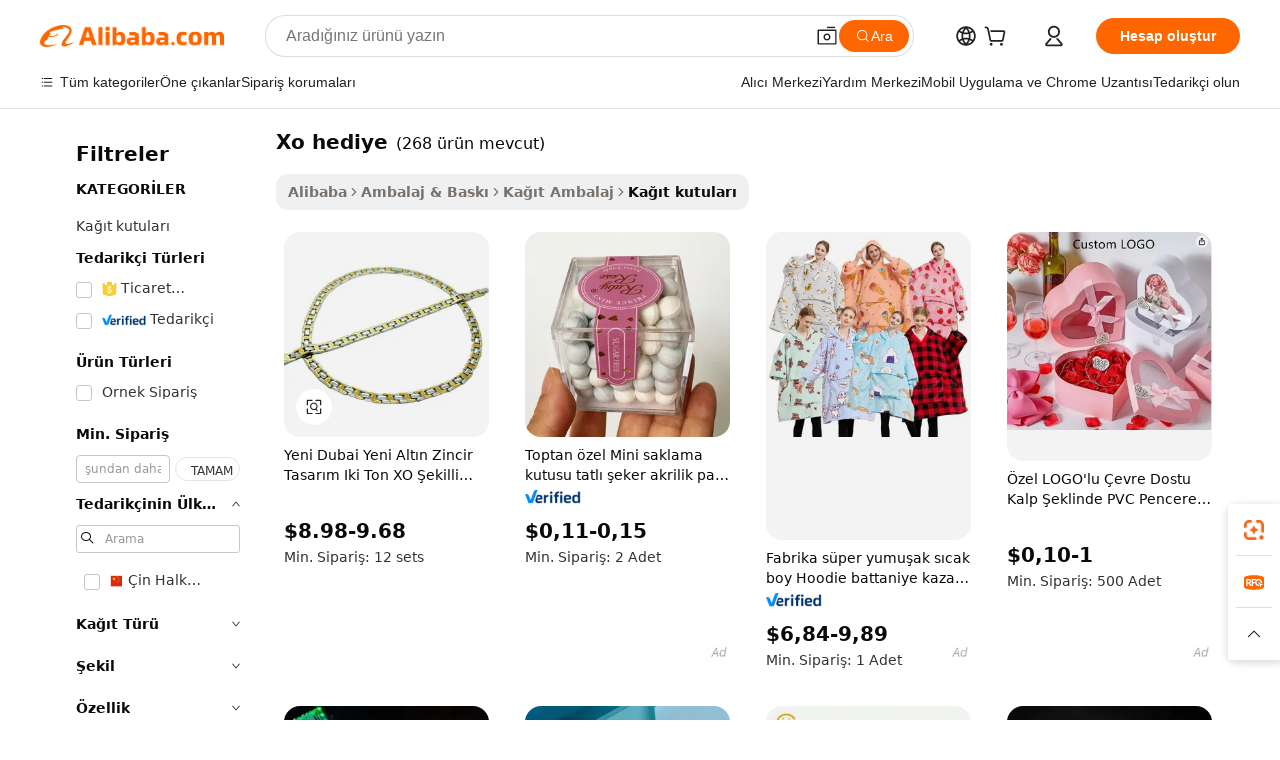

--- FILE ---
content_type: text/html;charset=UTF-8
request_url: https://turkish.alibaba.com/g/xo-gift.html
body_size: 178484
content:

<!-- screen_content -->

    <!-- tangram:5410 begin-->
    <!-- tangram:529998 begin-->
    
<!DOCTYPE html>
<html lang="tr" dir="ltr">
  <head>
        <script>
      window.__BB = {
        scene: window.__bb_scene || 'traffic-free-goods'
      };
      window.__BB.BB_CWV_IGNORE = {
          lcp_element: ['#icbu-buyer-pc-top-banner'],
          lcp_url: [],
        };
      window._timing = {}
      window._timing.first_start = Date.now();
      window.needLoginInspiration = Boolean(false);
      // 变量用于标记页面首次可见时间
      let firstVisibleTime = null;
      if (typeof document.hidden !== 'undefined') {
        // 页面首次加载时直接统计
        if (!document.hidden) {
          firstVisibleTime = Date.now();
          window.__BB_timex = 1
        } else {
          // 页面不可见时监听 visibilitychange 事件
          document.addEventListener('visibilitychange', () => {
            if (!document.hidden) {
              firstVisibleTime = Date.now();
              window.__BB_timex = firstVisibleTime - window.performance.timing.navigationStart
              window.__BB.firstVisibleTime = window.__BB_timex
              console.log("Page became visible after "+ window.__BB_timex + " ms");
            }
          }, { once: true });  // 确保只触发一次
        }
      } else {
        console.warn('Page Visibility API is not supported in this browser.');
      }
    </script>
        <meta name="data-spm" content="a2700">
        <meta name="aplus-xplug" content="NONE">
        <meta name="aplus-icbu-disable-umid" content="1">
        <meta name="google-translate-customization" content="9de59014edaf3b99-22e1cf3b5ca21786-g00bb439a5e9e5f8f-f">
    <meta name="yandex-verification" content="25a76ba8e4443bb3" />
    <meta name="msvalidate.01" content="E3FBF0E89B724C30844BF17C59608E8F" />
    <meta name="viewport" content="width=device-width, initial-scale=1.0, maximum-scale=5.0, user-scalable=yes">
        <link rel="preconnect" href="https://s.alicdn.com/" crossorigin>
    <link rel="dns-prefetch" href="https://s.alicdn.com">
                        <link rel="preload" href="https://s.alicdn.com/@g/alilog/??aplus_plugin_icbufront/index.js,mlog/aplus_v2.js" as="script">
        <link rel="preload" href="https://s.alicdn.com/@img/imgextra/i2/O1CN0153JdbU26g4bILVOyC_!!6000000007690-2-tps-418-58.png" as="image">
        <script>
            window.__APLUS_ABRATE__ = {
        perf_group: 'base64cached',
        scene: "traffic-free-goods",
      };
    </script>
    <meta name="aplus-mmstat-timeout" content="15000">
        <meta content="text/html; charset=utf-8" http-equiv="Content-Type">
          <title>Dayanıklı ve Çevre Dostu xo hediye ile Verimli Gönderi</title>
      <meta name="keywords" content="gift box,gift sets,gift bags">
      <meta name="description" content="Çevresel olarak sürdürülebilir xo hediye tasarımlarını keşfedin; ürün teşhirini ve savunma mekanizmalarını geliştirin. Bu çözümü seçen toptancılar ve perakendeciler, sürdürülebilir kaliteli paketlerden faydalanır.">
            <meta name="pagetiming-rate" content="9">
      <meta name="pagetiming-resource-rate" content="4">
                    <link rel="canonical" href="https://turkish.alibaba.com/g/xo-gift.html">
                              <link rel="alternate" hreflang="fr" href="https://french.alibaba.com/g/xo-gift.html">
                  <link rel="alternate" hreflang="de" href="https://german.alibaba.com/g/xo-gift.html">
                  <link rel="alternate" hreflang="pt" href="https://portuguese.alibaba.com/g/xo-gift.html">
                  <link rel="alternate" hreflang="it" href="https://italian.alibaba.com/g/xo-gift.html">
                  <link rel="alternate" hreflang="es" href="https://spanish.alibaba.com/g/xo-gift.html">
                  <link rel="alternate" hreflang="ru" href="https://russian.alibaba.com/g/xo-gift.html">
                  <link rel="alternate" hreflang="ko" href="https://korean.alibaba.com/g/xo-gift.html">
                  <link rel="alternate" hreflang="ar" href="https://arabic.alibaba.com/g/xo-gift.html">
                  <link rel="alternate" hreflang="ja" href="https://japanese.alibaba.com/g/xo-gift.html">
                  <link rel="alternate" hreflang="tr" href="https://turkish.alibaba.com/g/xo-gift.html">
                  <link rel="alternate" hreflang="th" href="https://thai.alibaba.com/g/xo-gift.html">
                  <link rel="alternate" hreflang="vi" href="https://vietnamese.alibaba.com/g/xo-gift.html">
                  <link rel="alternate" hreflang="nl" href="https://dutch.alibaba.com/g/xo-gift.html">
                  <link rel="alternate" hreflang="he" href="https://hebrew.alibaba.com/g/xo-gift.html">
                  <link rel="alternate" hreflang="id" href="https://indonesian.alibaba.com/g/xo-gift.html">
                  <link rel="alternate" hreflang="hi" href="https://hindi.alibaba.com/g/xo-gift.html">
                  <link rel="alternate" hreflang="en" href="https://www.alibaba.com/showroom/xo-gift.html">
                  <link rel="alternate" hreflang="zh" href="https://chinese.alibaba.com/g/xo-gift.html">
                  <link rel="alternate" hreflang="x-default" href="https://www.alibaba.com/showroom/xo-gift.html">
                                        <script>
      // Aplus 配置自动打点
      var queue = window.goldlog_queue || (window.goldlog_queue = []);
      var tags = ["button", "a", "div", "span", "i", "svg", "input", "li", "tr"];
      queue.push(
        {
          action: 'goldlog.appendMetaInfo',
          arguments: [
            'aplus-auto-exp',
            [
              {
                logkey: '/sc.ug_msite.new_product_exp',
                cssSelector: '[data-spm-exp]',
                props: ["data-spm-exp"],
              },
              {
                logkey: '/sc.ug_pc.seolist_product_exp',
                cssSelector: '.traffic-card-gallery',
                props: ["data-spm-exp"],
              }
            ]
          ]
        }
      )
      queue.push({
        action: 'goldlog.setMetaInfo',
        arguments: ['aplus-auto-clk', JSON.stringify(tags.map(tag =>({
          "logkey": "/sc.ug_msite.new_product_clk",
          tag,
          "filter": "data-spm-clk",
          "props": ["data-spm-clk"]
        })))],
      });
    </script>
  </head>
  <div id="icbu-header"><div id="the-new-header" data-version="4.4.0" data-tnh-auto-exp="tnh-expose" data-scenes="search-products" style="position: relative;background-color: #fff;border-bottom: 1px solid #ddd;box-sizing: border-box; font-family:Inter,SF Pro Text,Roboto,Helvetica Neue,Helvetica,Tahoma,Arial,PingFang SC,Microsoft YaHei;"><div style="display: flex;align-items:center;height: 72px;min-width: 1200px;max-width: 1580px;margin: 0 auto;padding: 0 40px;box-sizing: border-box;"><img style="height: 29px; width: 209px;" src="https://s.alicdn.com/@img/imgextra/i2/O1CN0153JdbU26g4bILVOyC_!!6000000007690-2-tps-418-58.png" alt="" /></div><div style="min-width: 1200px;max-width: 1580px;margin: 0 auto;overflow: hidden;font-size: 14px;display: flex;justify-content: space-between;padding: 0 40px;box-sizing: border-box;"><div style="display: flex; align-items: center; justify-content: space-between"><div style="position: relative; height: 36px; padding: 0 28px 0 20px">All categories</div><div style="position: relative; height: 36px; padding-right: 28px">Featured selections</div><div style="position: relative; height: 36px">Trade Assurance</div></div><div style="display: flex; align-items: center; justify-content: space-between"><div style="position: relative; height: 36px; padding-right: 28px">Buyer Central</div><div style="position: relative; height: 36px; padding-right: 28px">Help Center</div><div style="position: relative; height: 36px; padding-right: 28px">Get the app</div><div style="position: relative; height: 36px">Become a supplier</div></div></div></div></div></div>
  <body data-spm="7724857" style="min-height: calc(100vh + 1px)"><script 
id="beacon-aplus"   
src="//s.alicdn.com/@g/alilog/??aplus_plugin_icbufront/index.js,mlog/aplus_v2.js"
exparams="aplus=async&userid=&aplus&ali_beacon_id=&ali_apache_id=&ali_apache_track=&ali_apache_tracktmp=&eagleeye_traceid=21030aa317651322687465413e0ff8&ip=18%2e218%2e170%2e167&dmtrack_c={ali%5fresin%5ftrace%3dse%5frst%3dnull%7csp%5fviewtype%3dY%7cset%3d3%7cser%3d1007%7cpageId%3da09ce45a13af40ada3fdea89f7bd79f4%7cm%5fpageid%3dnull%7cpvmi%3da9e7e3d031dc43058bb147403eca53ea%7csek%5fsepd%3dxo%2bhediye%7csek%3dxo%2bgift%7cse%5fpn%3d1%7cp4pid%3dbddb0e97%2d6f2c%2d459f%2da892%2d001cc3763ea8%7csclkid%3dnull%7cforecast%5fpost%5fcate%3dnull%7cseo%5fnew%5fuser%5fflag%3dfalse%7ccategoryId%3d201268096%7cseo%5fsearch%5fmodel%5fupgrade%5fv2%3d2025070801%7cseo%5fmodule%5fcard%5f20240624%3d202406242%7clong%5ftext%5fgoogle%5ftranslate%5fv2%3d2407142%7cseo%5fcontent%5ftd%5fbottom%5ftext%5fupdate%5fkey%3d2025070801%7cseo%5fsearch%5fmodel%5fupgrade%5fv3%3d2025072201%7cdamo%5falt%5freplace%3d2485818%7cseo%5fsearch%5fmodel%5fmulti%5fupgrade%5fv3%3d2025081101%7cwap%5fcross%3d2007659%7cwap%5fimg%5fsearch%3d2025111900%7cwap%5fcs%5faction%3d2005494%7cAPP%5fVisitor%5fActive%3d26705%7cseo%5fshowroom%5fgoods%5fmix%3d2005244%7cseo%5fdefault%5fcached%5flong%5ftext%5ffrom%5fnew%5fkeyword%5fstep%3d2024122502%7cshowroom%5fgeneral%5ftemplate%3d2005292%7cshowroom%5freview%3d20230308%7cwap%5fcs%5ftext%3dnull%7cstructured%5fdata%3d2025052702%7cseo%5fmulti%5fstyle%5ftext%5fupdate%3d2511182%7cpc%5fnew%5fheader%3dnull%7cseo%5fmeta%5fcate%5ftemplate%5fv1%3d2025042401%7cseo%5fmeta%5ftd%5fsearch%5fkeyword%5fstep%5fv1%3d2025040999%7cseo%5fshowroom%5fbiz%5fbabablog%3d1%7cshowroom%5fft%5flong%5ftext%5fbaks%3d80802%7cAPP%5fGrowing%5fBuyer%5fHigh%5fIntent%5fActive%3d25488%7cshowroom%5fpc%5fv2019%3d2104%7cAPP%5fProspecting%5fBuyer%3d26712%7ccache%5fcontrol%3dnull%7cAPP%5fChurned%5fCore%5fBuyer%3d25463%7cseo%5fdefault%5fcached%5flong%5ftext%5fstep%3d24110802%7camp%5flighthouse%5fscore%5fimage%3d19657%7cseo%5fft%5ftranslate%5fgemini%3d25012003%7cwap%5fnode%5fssr%3d2015725%7cdataphant%5fopen%3d27030%7clongtext%5fmulti%5fstyle%5fexpand%5frussian%3d2510141%7cseo%5flongtext%5fgoogle%5fdata%5fsection%3d25021702%7cindustry%5fpopular%5ffloor%3dnull%7cwap%5fad%5fgoods%5fproduct%5finterval%3dnull%7cseo%5fgoods%5fbootom%5fwholesale%5flink%3d2486162%7cseo%5fkeyword%5faatest%3d18%7cseo%5fmiddle%5fwholesale%5flink%3dnull%7cft%5flong%5ftext%5fenpand%5fstep2%3d121602%7cseo%5fft%5flongtext%5fexpand%5fstep3%3d25012102%7cseo%5fwap%5fheadercard%3d2006288%7cAPP%5fChurned%5fInactive%5fVisitor%3d25497%7cAPP%5fGrowing%5fBuyer%5fHigh%5fIntent%5fInactive%3d25481%7cseo%5fmeta%5ftd%5fmulti%5fkey%3d2025061801%7ctop%5frecommend%5f20250120%3d202501201%7clongtext%5fmulti%5fstyle%5fexpand%5ffrench%5fcopy%3d25091802%7clongtext%5fmulti%5fstyle%5fexpand%5ffrench%5fcopy%5fcopy%3d25092502%7cseo%5ffloor%5fexp%3dnull%7cseo%5fshowroom%5falgo%5flink%3d17764%7cseo%5fmeta%5ftd%5faib%5fgeneral%5fkey%3d2025091900%7ccountry%5findustry%3d202311033%7cpc%5ffree%5fswitchtosearch%3d2020529%7cshowroom%5fft%5flong%5ftext%5fenpand%5fstep1%3d101102%7cseo%5fshowroom%5fnorel%3dnull%7cplp%5fstyle%5f25%5fpc%3d202505222%7cseo%5fggs%5flayer%3d10010%7cquery%5fmutil%5flang%5ftranslate%3d2025060300%7cAPP%5fChurned%5fBuyer%3d25468%7cstream%5frender%5fperf%5fopt%3d2309181%7cwap%5fgoods%3d2007383%7cseo%5fshowroom%5fsimilar%5f20240614%3d202406142%7cchinese%5fopen%3d6307%7cquery%5fgpt%5ftranslate%3d20240820%7cad%5fproduct%5finterval%3dnull%7camp%5fto%5fpwa%3d2007359%7cplp%5faib%5fmulti%5fai%5fmeta%3d20250401%7cwap%5fsupplier%5fcontent%3dnull%7cpc%5ffree%5frefactoring%3d20220315%7cAPP%5fGrowing%5fBuyer%5fInactive%3d25476%7csso%5foem%5ffloor%3dnull%7cseo%5fpc%5fnew%5fview%5f20240807%3d202408072%7cseo%5fbottom%5ftext%5fentity%5fkey%5fcopy%3d2025062400%7cstream%5frender%3d433763%7cseo%5fmodule%5fcard%5f20240424%3d202404241%7cseo%5ftitle%5freplace%5f20191226%3d5841%7clongtext%5fmulti%5fstyle%5fexpand%3d25090802%7cgoogleweblight%3d6516%7clighthouse%5fbase64%3dnull%7cAPP%5fProspecting%5fBuyer%5fActive%3d26719%7cad%5fgoods%5fproduct%5finterval%3dnull%7cseo%5fbottom%5fdeep%5fextend%5fkw%5fkey%3d2025071101%7clongtext%5fmulti%5fstyle%5fexpand%5fturkish%3d25102802%7cilink%5fuv%3d20240911%7cwap%5flist%5fwakeup%3d2005832%7ctpp%5fcrosslink%5fpc%3d20205311%7cseo%5ftop%5fbooth%3d18501%7cAPP%5fGrowing%5fBuyer%5fLess%5fActive%3d25472%7cseo%5fsearch%5fmodel%5fupgrade%5frank%3d2025092401%7cgoodslayer%3d7977%7cft%5flong%5ftext%5ftranslate%5fexpand%5fstep1%3d24110802%7cseo%5fheaderstyle%5ftraffic%5fkey%5fv1%3d2025072100%7ccrosslink%5fswitch%3d2008141%7cp4p%5foutline%3d20240328%7cseo%5fmeta%5ftd%5faib%5fv2%5fkey%3d2025091801%7crts%5fmulti%3d2008404%7cseo%5fad%5foptimization%5fkey%5fv2%3d2025072300%7cseo%5fsearch%5fmulti%5fsearch%5ftype%3d2025112401%7cAPP%5fVisitor%5fLess%5fActive%3d26692%7cplp%5fstyle%5f25%3d202505192%7ccdn%5fvm%3d2007368%7cwap%5fad%5fproduct%5finterval%3dnull%7cseo%5fsearch%5fmodel%5fmulti%5fupgrade%5frank%3d2025092401%7cpc%5fcard%5fshare%3d2025081201%7cAPP%5fGrowing%5fBuyer%5fHigh%5fIntent%5fLess%5fActive%3d25480%7cgoods%5ftitle%5fsubstitute%3d9618%7cwap%5fscreen%5fexp%3d2025081400%7creact%5fheader%5ftest%3d202502182%7cpc%5fcs%5fcolor%3d2005788%7cshowroom%5fft%5flong%5ftext%5ftest%3d72502%7cone%5ftap%5flogin%5fABTest%3d202308153%7cseo%5fhyh%5fshow%5ftags%3dnull%7cplp%5fstructured%5fdata%3d2508182%7cguide%5fdelete%3d2008526%7cseo%5findustry%5ftemplate%3dnull%7cseo%5fmeta%5ftd%5fmulti%5fes%5fkey%3d2025073101%7cseo%5fshowroom%5fdata%5fmix%3d19888%7csso%5ftop%5franking%5ffloor%3d20031%7cseo%5ftd%5fdeep%5fupgrade%5fkey%5fv3%3d2025081101%7cwap%5fue%5fone%3d2025111401%7cshowroom%5fto%5frts%5flink%3d2008480%7ccountrysearch%5ftest%3dnull%7cchannel%5famp%5fto%5fpwa%3d2008435%7cseo%5fmulti%5fstyles%5flong%5ftext%3d2503172%7cseo%5fmeta%5ftext%5fmutli%5fcate%5ftemplate%5fv1%3d2025080801%7cseo%5fdefault%5fcached%5fmutil%5flong%5ftext%5fstep%3d24110436%7cseo%5faction%5fpoint%5ftype%3d22823%7cseo%5faib%5ftd%5flaunch%5f20240828%5fcopy%3d202408282%7cseo%5fshowroom%5fwholesale%5flink%3dnull%7cseo%5fperf%5fimprove%3d2023999%7cseo%5fwap%5flist%5fbounce%5f01%3d2063%7cseo%5fwap%5flist%5fbounce%5f02%3d2128%7cAPP%5fGrowing%5fBuyer%5fActive%3d25492%7cvideolayer%3dnull%7cvideo%5fplay%3dnull%7cAPP%5fChurned%5fMember%5fInactive%3d25501%7cseo%5fgoogle%5fnew%5fstruct%3d438326%7cicbu%5falgo%5fp4p%5fseo%5fad%3d2025072300%7ctpp%5ftrace%3dseoKeyword%2dseoKeyword%5fv3%2dbase%2dORIGINAL}&pageid=12daaaa7210302c71765132268&hn=ensearchweb033003002199%2erg%2dus%2deast%2eus68&asid=AQAAAADsxzVp33OpQwAAAADOw0idVitDAg==&treq=&tres=" async>
</script>
            <style>body{background-color:white;}.no-scrollbar.il-sticky.il-top-0.il-max-h-\[100vh\].il-w-\[200px\].il-flex-shrink-0.il-flex-grow-0.il-overflow-y-scroll{background-color:#FFF;padding-left:12px}</style>
                    <!-- tangram:530006 begin-->
<!--  -->
 <style>
   @keyframes il-spin {
     to {
       transform: rotate(360deg);
     }
   }
   @keyframes il-pulse {
     50% {
       opacity: 0.5;
     }
   }
   .traffic-card-gallery {display: flex;position: relative;flex-direction: column;justify-content: flex-start;border-radius: 0.5rem;background-color: #fff;padding: 0.5rem 0.5rem 1rem;overflow: hidden;font-size: 0.75rem;line-height: 1rem;}
   .traffic-card-list {display: flex;position: relative;flex-direction: row;justify-content: flex-start;border-bottom-width: 1px;background-color: #fff;padding: 1rem;height: 292px;overflow: hidden;font-size: 0.75rem;line-height: 1rem;}
   .product-price {
     b {
       font-size: 22px;
     }
   }
   .skel-loading {
       animation: il-pulse 2s cubic-bezier(0.4, 0, 0.6, 1) infinite;background-color: hsl(60, 4.8%, 95.9%);
   }
 </style>
<div id="first-cached-card">
  <div style="box-sizing:border-box;display: flex;position: absolute;left: 0;right: 0;margin: 0 auto;z-index: 1;min-width: 1200px;max-width: 1580px;padding: 0.75rem 3.25rem 0;pointer-events: none;">
    <!--页面左侧区域-->
    <div style="width: 200px;padding-top: 1rem;padding-left:12px; background-color: #fff;border-radius: 0.25rem">
      <div class="skel-loading" style="height: 1.5rem;width: 50%;border-radius: 0.25rem;"></div>
      <div style="margin-top: 1rem;margin-bottom: 1rem;">
        <div class="skel-loading" style="height: 1rem;width: calc(100% * 5 / 6);"></div>
        <div
          class="skel-loading"
          style="margin-top: 1rem;height: 1rem;width: calc(100% * 8 / 12);"
        ></div>
        <div class="skel-loading" style="margin-top: 1rem;height: 1rem;width: 75%;"></div>
        <div
          class="skel-loading"
          style="margin-top: 1rem;height: 1rem;width: calc(100% * 7 / 12);"
        ></div>
      </div>
      <div class="skel-loading" style="height: 1.5rem;width: 50%;border-radius: 0.25rem;"></div>
      <div style="margin-top: 1rem;margin-bottom: 1rem;">
        <div class="skel-loading" style="height: 1rem;width: calc(100% * 5 / 6);"></div>
        <div
          class="skel-loading"
          style="margin-top: 1rem;height: 1rem;width: calc(100% * 8 / 12);"
        ></div>
        <div class="skel-loading" style="margin-top: 1rem;height: 1rem;width: 75%;"></div>
        <div
          class="skel-loading"
          style="margin-top: 1rem;height: 1rem;width: calc(100% * 7 / 12);"
        ></div>
      </div>
      <div class="skel-loading" style="height: 1.5rem;width: 50%;border-radius: 0.25rem;"></div>
      <div style="margin-top: 1rem;margin-bottom: 1rem;">
        <div class="skel-loading" style="height: 1rem;width: calc(100% * 5 / 6);"></div>
        <div
          class="skel-loading"
          style="margin-top: 1rem;height: 1rem;width: calc(100% * 8 / 12);"
        ></div>
        <div class="skel-loading" style="margin-top: 1rem;height: 1rem;width: 75%;"></div>
        <div
          class="skel-loading"
          style="margin-top: 1rem;height: 1rem;width: calc(100% * 7 / 12);"
        ></div>
      </div>
      <div class="skel-loading" style="height: 1.5rem;width: 50%;border-radius: 0.25rem;"></div>
      <div style="margin-top: 1rem;margin-bottom: 1rem;">
        <div class="skel-loading" style="height: 1rem;width: calc(100% * 5 / 6);"></div>
        <div
          class="skel-loading"
          style="margin-top: 1rem;height: 1rem;width: calc(100% * 8 / 12);"
        ></div>
        <div class="skel-loading" style="margin-top: 1rem;height: 1rem;width: 75%;"></div>
        <div
          class="skel-loading"
          style="margin-top: 1rem;height: 1rem;width: calc(100% * 7 / 12);"
        ></div>
      </div>
      <div class="skel-loading" style="height: 1.5rem;width: 50%;border-radius: 0.25rem;"></div>
      <div style="margin-top: 1rem;margin-bottom: 1rem;">
        <div class="skel-loading" style="height: 1rem;width: calc(100% * 5 / 6);"></div>
        <div
          class="skel-loading"
          style="margin-top: 1rem;height: 1rem;width: calc(100% * 8 / 12);"
        ></div>
        <div class="skel-loading" style="margin-top: 1rem;height: 1rem;width: 75%;"></div>
        <div
          class="skel-loading"
          style="margin-top: 1rem;height: 1rem;width: calc(100% * 7 / 12);"
        ></div>
      </div>
      <div class="skel-loading" style="height: 1.5rem;width: 50%;border-radius: 0.25rem;"></div>
      <div style="margin-top: 1rem;margin-bottom: 1rem;">
        <div class="skel-loading" style="height: 1rem;width: calc(100% * 5 / 6);"></div>
        <div
          class="skel-loading"
          style="margin-top: 1rem;height: 1rem;width: calc(100% * 8 / 12);"
        ></div>
        <div class="skel-loading" style="margin-top: 1rem;height: 1rem;width: 75%;"></div>
        <div
          class="skel-loading"
          style="margin-top: 1rem;height: 1rem;width: calc(100% * 7 / 12);"
        ></div>
      </div>
    </div>
    <!--页面主体区域-->
    <div style="flex: 1 1 0%; overflow: hidden;padding: 0.5rem 0.5rem 0.5rem 1.5rem">
      <div style="height: 1.25rem;margin-bottom: 1rem;"></div>
      <!-- keywords -->
      <div style="margin-bottom: 1rem;height: 1.75rem;font-weight: 700;font-size: 1.25rem;line-height: 1.75rem;"></div>
      <!-- longtext -->
            <div style="width: calc(25% - 0.9rem);pointer-events: auto">
        <div class="traffic-card-gallery">
          <!-- ProductImage -->
          <a href="//www.alibaba.com/product-detail/Newest-Dubai-New-Gold-Chain-Design_60362134144.html?from=SEO" target="_blank" style="position: relative;margin-bottom: 0.5rem;aspect-ratio: 1;overflow: hidden;border-radius: 0.5rem;">
            <div style="display: flex; overflow: hidden">
              <div style="position: relative;margin: 0;width: 100%;min-width: 0;flex-shrink: 0;flex-grow: 0;flex-basis: 100%;padding: 0;">
                <img style="position: relative; aspect-ratio: 1; width: 100%" src="[data-uri]" loading="eager" />
                <div style="position: absolute;left: 0;bottom: 0;right: 0;top: 0;background-color: #000;opacity: 0.05;"></div>
              </div>
            </div>
          </a>
          <div style="display: flex;flex: 1 1 0%;flex-direction: column;justify-content: space-between;">
            <div>
              <a class="skel-loading" style="margin-top: 0.5rem;display:inline-block;width:100%;height:1rem;" href="//www.alibaba.com/product-detail/Newest-Dubai-New-Gold-Chain-Design_60362134144.html" target="_blank"></a>
              <a class="skel-loading" style="margin-top: 0.125rem;display:inline-block;width:100%;height:1rem;" href="//www.alibaba.com/product-detail/Newest-Dubai-New-Gold-Chain-Design_60362134144.html" target="_blank"></a>
              <div class="skel-loading" style="margin-top: 0.25rem;height:1.625rem;width:75%"></div>
              <div class="skel-loading" style="margin-top: 0.5rem;height: 1rem;width:50%"></div>
              <div class="skel-loading" style="margin-top:0.25rem;height:1rem;width:25%"></div>
            </div>
          </div>

        </div>
      </div>

    </div>
  </div>
</div>
<!-- tangram:530006 end-->
            <style>
.component-left-filter-callback{display:flex;position:relative;margin-top:10px;height:1200px}.component-left-filter-callback img{width:200px}.component-left-filter-callback i{position:absolute;top:5%;left:50%}.related-search-wrapper{padding:.5rem;--tw-bg-opacity: 1;background-color:#fff;background-color:rgba(255,255,255,var(--tw-bg-opacity, 1));border-width:1px;border-color:var(--input)}.related-search-wrapper .related-search-box{margin:12px 16px}.related-search-wrapper .related-search-box .related-search-title{display:inline;float:start;color:#666;word-wrap:break-word;margin-right:12px;width:13%}.related-search-wrapper .related-search-box .related-search-content{display:flex;flex-wrap:wrap}.related-search-wrapper .related-search-box .related-search-content .related-search-link{margin-right:12px;width:23%;overflow:hidden;color:#666;text-overflow:ellipsis;white-space:nowrap}.product-title img{margin-right:.5rem;display:inline-block;height:1rem;vertical-align:sub}.product-price b{font-size:22px}.similar-icon{position:absolute;bottom:12px;z-index:2;right:12px}.rfq-card{display:inline-block;position:relative;box-sizing:border-box;margin-bottom:36px}.rfq-card .rfq-card-content{display:flex;position:relative;flex-direction:column;align-items:flex-start;background-size:cover;background-color:#fff;padding:12px;width:100%;height:100%}.rfq-card .rfq-card-content .rfq-card-icon{margin-top:50px}.rfq-card .rfq-card-content .rfq-card-icon img{width:45px}.rfq-card .rfq-card-content .rfq-card-top-title{margin-top:14px;color:#222;font-weight:400;font-size:16px}.rfq-card .rfq-card-content .rfq-card-title{margin-top:24px;color:#333;font-weight:800;font-size:20px}.rfq-card .rfq-card-content .rfq-card-input-box{margin-top:24px;width:100%}.rfq-card .rfq-card-content .rfq-card-input-box textarea{box-sizing:border-box;border:1px solid #ddd;border-radius:4px;background-color:#fff;padding:9px 12px;width:100%;height:88px;resize:none;color:#666;font-weight:400;font-size:13px;font-family:inherit}.rfq-card .rfq-card-content .rfq-card-button{margin-top:24px;border:1px solid #666;border-radius:16px;background-color:#fff;width:67%;color:#000;font-weight:700;font-size:14px;line-height:30px;text-align:center}[data-modulename^=ProductList-] div{contain-intrinsic-size:auto 500px}.traffic-card-gallery:hover{--tw-shadow: 0px 2px 6px 2px rgba(0,0,0,.12157);--tw-shadow-colored: 0px 2px 6px 2px var(--tw-shadow-color);box-shadow:0 0 #0000,0 0 #0000,0 2px 6px 2px #0000001f;box-shadow:var(--tw-ring-offset-shadow, 0 0 rgba(0,0,0,0)),var(--tw-ring-shadow, 0 0 rgba(0,0,0,0)),var(--tw-shadow);z-index:10}.traffic-card-gallery{position:relative;display:flex;flex-direction:column;justify-content:flex-start;overflow:hidden;border-radius:.75rem;--tw-bg-opacity: 1;background-color:#fff;background-color:rgba(255,255,255,var(--tw-bg-opacity, 1));padding:.5rem;font-size:.75rem;line-height:1rem}.traffic-card-list{position:relative;display:flex;height:292px;flex-direction:row;justify-content:flex-start;overflow:hidden;border-bottom-width:1px;--tw-bg-opacity: 1;background-color:#fff;background-color:rgba(255,255,255,var(--tw-bg-opacity, 1));padding:1rem;font-size:.75rem;line-height:1rem}.traffic-card-g-industry:hover{--tw-shadow: 0 0 10px rgba(0,0,0,.1);--tw-shadow-colored: 0 0 10px var(--tw-shadow-color);box-shadow:0 0 #0000,0 0 #0000,0 0 10px #0000001a;box-shadow:var(--tw-ring-offset-shadow, 0 0 rgba(0,0,0,0)),var(--tw-ring-shadow, 0 0 rgba(0,0,0,0)),var(--tw-shadow)}.traffic-card-g-industry{position:relative;border-radius:var(--radius);--tw-bg-opacity: 1;background-color:#fff;background-color:rgba(255,255,255,var(--tw-bg-opacity, 1));padding:1.25rem .75rem .75rem;font-size:.875rem;line-height:1.25rem}.module-filter-section-wrapper{max-height:none!important;overflow-x:hidden}*,:before,:after{--tw-border-spacing-x: 0;--tw-border-spacing-y: 0;--tw-translate-x: 0;--tw-translate-y: 0;--tw-rotate: 0;--tw-skew-x: 0;--tw-skew-y: 0;--tw-scale-x: 1;--tw-scale-y: 1;--tw-pan-x: ;--tw-pan-y: ;--tw-pinch-zoom: ;--tw-scroll-snap-strictness: proximity;--tw-gradient-from-position: ;--tw-gradient-via-position: ;--tw-gradient-to-position: ;--tw-ordinal: ;--tw-slashed-zero: ;--tw-numeric-figure: ;--tw-numeric-spacing: ;--tw-numeric-fraction: ;--tw-ring-inset: ;--tw-ring-offset-width: 0px;--tw-ring-offset-color: #fff;--tw-ring-color: rgba(59, 130, 246, .5);--tw-ring-offset-shadow: 0 0 rgba(0,0,0,0);--tw-ring-shadow: 0 0 rgba(0,0,0,0);--tw-shadow: 0 0 rgba(0,0,0,0);--tw-shadow-colored: 0 0 rgba(0,0,0,0);--tw-blur: ;--tw-brightness: ;--tw-contrast: ;--tw-grayscale: ;--tw-hue-rotate: ;--tw-invert: ;--tw-saturate: ;--tw-sepia: ;--tw-drop-shadow: ;--tw-backdrop-blur: ;--tw-backdrop-brightness: ;--tw-backdrop-contrast: ;--tw-backdrop-grayscale: ;--tw-backdrop-hue-rotate: ;--tw-backdrop-invert: ;--tw-backdrop-opacity: ;--tw-backdrop-saturate: ;--tw-backdrop-sepia: ;--tw-contain-size: ;--tw-contain-layout: ;--tw-contain-paint: ;--tw-contain-style: }::backdrop{--tw-border-spacing-x: 0;--tw-border-spacing-y: 0;--tw-translate-x: 0;--tw-translate-y: 0;--tw-rotate: 0;--tw-skew-x: 0;--tw-skew-y: 0;--tw-scale-x: 1;--tw-scale-y: 1;--tw-pan-x: ;--tw-pan-y: ;--tw-pinch-zoom: ;--tw-scroll-snap-strictness: proximity;--tw-gradient-from-position: ;--tw-gradient-via-position: ;--tw-gradient-to-position: ;--tw-ordinal: ;--tw-slashed-zero: ;--tw-numeric-figure: ;--tw-numeric-spacing: ;--tw-numeric-fraction: ;--tw-ring-inset: ;--tw-ring-offset-width: 0px;--tw-ring-offset-color: #fff;--tw-ring-color: rgba(59, 130, 246, .5);--tw-ring-offset-shadow: 0 0 rgba(0,0,0,0);--tw-ring-shadow: 0 0 rgba(0,0,0,0);--tw-shadow: 0 0 rgba(0,0,0,0);--tw-shadow-colored: 0 0 rgba(0,0,0,0);--tw-blur: ;--tw-brightness: ;--tw-contrast: ;--tw-grayscale: ;--tw-hue-rotate: ;--tw-invert: ;--tw-saturate: ;--tw-sepia: ;--tw-drop-shadow: ;--tw-backdrop-blur: ;--tw-backdrop-brightness: ;--tw-backdrop-contrast: ;--tw-backdrop-grayscale: ;--tw-backdrop-hue-rotate: ;--tw-backdrop-invert: ;--tw-backdrop-opacity: ;--tw-backdrop-saturate: ;--tw-backdrop-sepia: ;--tw-contain-size: ;--tw-contain-layout: ;--tw-contain-paint: ;--tw-contain-style: }*,:before,:after{box-sizing:border-box;border-width:0;border-style:solid;border-color:#e5e7eb}:before,:after{--tw-content: ""}html,:host{line-height:1.5;-webkit-text-size-adjust:100%;-moz-tab-size:4;-o-tab-size:4;tab-size:4;font-family:ui-sans-serif,system-ui,-apple-system,Segoe UI,Roboto,Ubuntu,Cantarell,Noto Sans,sans-serif,"Apple Color Emoji","Segoe UI Emoji",Segoe UI Symbol,"Noto Color Emoji";font-feature-settings:normal;font-variation-settings:normal;-webkit-tap-highlight-color:transparent}body{margin:0;line-height:inherit}hr{height:0;color:inherit;border-top-width:1px}abbr:where([title]){text-decoration:underline;-webkit-text-decoration:underline dotted;text-decoration:underline dotted}h1,h2,h3,h4,h5,h6{font-size:inherit;font-weight:inherit}a{color:inherit;text-decoration:inherit}b,strong{font-weight:bolder}code,kbd,samp,pre{font-family:ui-monospace,SFMono-Regular,Menlo,Monaco,Consolas,Liberation Mono,Courier New,monospace;font-feature-settings:normal;font-variation-settings:normal;font-size:1em}small{font-size:80%}sub,sup{font-size:75%;line-height:0;position:relative;vertical-align:baseline}sub{bottom:-.25em}sup{top:-.5em}table{text-indent:0;border-color:inherit;border-collapse:collapse}button,input,optgroup,select,textarea{font-family:inherit;font-feature-settings:inherit;font-variation-settings:inherit;font-size:100%;font-weight:inherit;line-height:inherit;letter-spacing:inherit;color:inherit;margin:0;padding:0}button,select{text-transform:none}button,input:where([type=button]),input:where([type=reset]),input:where([type=submit]){-webkit-appearance:button;background-color:transparent;background-image:none}:-moz-focusring{outline:auto}:-moz-ui-invalid{box-shadow:none}progress{vertical-align:baseline}::-webkit-inner-spin-button,::-webkit-outer-spin-button{height:auto}[type=search]{-webkit-appearance:textfield;outline-offset:-2px}::-webkit-search-decoration{-webkit-appearance:none}::-webkit-file-upload-button{-webkit-appearance:button;font:inherit}summary{display:list-item}blockquote,dl,dd,h1,h2,h3,h4,h5,h6,hr,figure,p,pre{margin:0}fieldset{margin:0;padding:0}legend{padding:0}ol,ul,menu{list-style:none;margin:0;padding:0}dialog{padding:0}textarea{resize:vertical}input::-moz-placeholder,textarea::-moz-placeholder{opacity:1;color:#9ca3af}input::placeholder,textarea::placeholder{opacity:1;color:#9ca3af}button,[role=button]{cursor:pointer}:disabled{cursor:default}img,svg,video,canvas,audio,iframe,embed,object{display:block;vertical-align:middle}img,video{max-width:100%;height:auto}[hidden]:where(:not([hidden=until-found])){display:none}:root{--background: hsl(0, 0%, 100%);--foreground: hsl(20, 14.3%, 4.1%);--card: hsl(0, 0%, 100%);--card-foreground: hsl(20, 14.3%, 4.1%);--popover: hsl(0, 0%, 100%);--popover-foreground: hsl(20, 14.3%, 4.1%);--primary: hsl(24, 100%, 50%);--primary-foreground: hsl(60, 9.1%, 97.8%);--secondary: hsl(60, 4.8%, 95.9%);--secondary-foreground: #333;--muted: hsl(60, 4.8%, 95.9%);--muted-foreground: hsl(25, 5.3%, 44.7%);--accent: hsl(60, 4.8%, 95.9%);--accent-foreground: hsl(24, 9.8%, 10%);--destructive: hsl(0, 84.2%, 60.2%);--destructive-foreground: hsl(60, 9.1%, 97.8%);--border: hsl(20, 5.9%, 90%);--input: hsl(20, 5.9%, 90%);--ring: hsl(24.6, 95%, 53.1%);--radius: 1rem}.dark{--background: hsl(20, 14.3%, 4.1%);--foreground: hsl(60, 9.1%, 97.8%);--card: hsl(20, 14.3%, 4.1%);--card-foreground: hsl(60, 9.1%, 97.8%);--popover: hsl(20, 14.3%, 4.1%);--popover-foreground: hsl(60, 9.1%, 97.8%);--primary: hsl(20.5, 90.2%, 48.2%);--primary-foreground: hsl(60, 9.1%, 97.8%);--secondary: hsl(12, 6.5%, 15.1%);--secondary-foreground: hsl(60, 9.1%, 97.8%);--muted: hsl(12, 6.5%, 15.1%);--muted-foreground: hsl(24, 5.4%, 63.9%);--accent: hsl(12, 6.5%, 15.1%);--accent-foreground: hsl(60, 9.1%, 97.8%);--destructive: hsl(0, 72.2%, 50.6%);--destructive-foreground: hsl(60, 9.1%, 97.8%);--border: hsl(12, 6.5%, 15.1%);--input: hsl(12, 6.5%, 15.1%);--ring: hsl(20.5, 90.2%, 48.2%)}*{border-color:#e7e5e4;border-color:var(--border)}body{background-color:#fff;background-color:var(--background);color:#0c0a09;color:var(--foreground)}.il-sr-only{position:absolute;width:1px;height:1px;padding:0;margin:-1px;overflow:hidden;clip:rect(0,0,0,0);white-space:nowrap;border-width:0}.il-invisible{visibility:hidden}.il-fixed{position:fixed}.il-absolute{position:absolute}.il-relative{position:relative}.il-sticky{position:sticky}.il-inset-0{inset:0}.il--bottom-12{bottom:-3rem}.il--top-12{top:-3rem}.il-bottom-0{bottom:0}.il-bottom-2{bottom:.5rem}.il-bottom-3{bottom:.75rem}.il-bottom-4{bottom:1rem}.il-end-0{right:0}.il-end-2{right:.5rem}.il-end-3{right:.75rem}.il-end-4{right:1rem}.il-left-0{left:0}.il-left-3{left:.75rem}.il-right-0{right:0}.il-right-2{right:.5rem}.il-right-3{right:.75rem}.il-start-0{left:0}.il-start-1\/2{left:50%}.il-start-2{left:.5rem}.il-start-3{left:.75rem}.il-start-\[50\%\]{left:50%}.il-top-0{top:0}.il-top-1\/2{top:50%}.il-top-16{top:4rem}.il-top-4{top:1rem}.il-top-\[50\%\]{top:50%}.il-z-10{z-index:10}.il-z-50{z-index:50}.il-z-\[9999\]{z-index:9999}.il-col-span-4{grid-column:span 4 / span 4}.il-m-0{margin:0}.il-m-3{margin:.75rem}.il-m-auto{margin:auto}.il-mx-auto{margin-left:auto;margin-right:auto}.il-my-3{margin-top:.75rem;margin-bottom:.75rem}.il-my-5{margin-top:1.25rem;margin-bottom:1.25rem}.il-my-auto{margin-top:auto;margin-bottom:auto}.\!il-mb-4{margin-bottom:1rem!important}.il--mt-4{margin-top:-1rem}.il-mb-0{margin-bottom:0}.il-mb-1{margin-bottom:.25rem}.il-mb-2{margin-bottom:.5rem}.il-mb-3{margin-bottom:.75rem}.il-mb-4{margin-bottom:1rem}.il-mb-5{margin-bottom:1.25rem}.il-mb-6{margin-bottom:1.5rem}.il-mb-8{margin-bottom:2rem}.il-mb-\[-0\.75rem\]{margin-bottom:-.75rem}.il-mb-\[0\.125rem\]{margin-bottom:.125rem}.il-me-1{margin-right:.25rem}.il-me-2{margin-right:.5rem}.il-me-3{margin-right:.75rem}.il-me-auto{margin-right:auto}.il-mr-1{margin-right:.25rem}.il-mr-2{margin-right:.5rem}.il-ms-1{margin-left:.25rem}.il-ms-4{margin-left:1rem}.il-ms-5{margin-left:1.25rem}.il-ms-8{margin-left:2rem}.il-ms-\[\.375rem\]{margin-left:.375rem}.il-ms-auto{margin-left:auto}.il-mt-0{margin-top:0}.il-mt-0\.5{margin-top:.125rem}.il-mt-1{margin-top:.25rem}.il-mt-2{margin-top:.5rem}.il-mt-3{margin-top:.75rem}.il-mt-4{margin-top:1rem}.il-mt-6{margin-top:1.5rem}.il-line-clamp-1{overflow:hidden;display:-webkit-box;-webkit-box-orient:vertical;-webkit-line-clamp:1}.il-line-clamp-2{overflow:hidden;display:-webkit-box;-webkit-box-orient:vertical;-webkit-line-clamp:2}.il-line-clamp-6{overflow:hidden;display:-webkit-box;-webkit-box-orient:vertical;-webkit-line-clamp:6}.il-inline-block{display:inline-block}.il-inline{display:inline}.il-flex{display:flex}.il-inline-flex{display:inline-flex}.il-grid{display:grid}.il-aspect-square{aspect-ratio:1 / 1}.il-size-5{width:1.25rem;height:1.25rem}.il-h-1{height:.25rem}.il-h-10{height:2.5rem}.il-h-11{height:2.75rem}.il-h-20{height:5rem}.il-h-24{height:6rem}.il-h-3\.5{height:.875rem}.il-h-4{height:1rem}.il-h-40{height:10rem}.il-h-6{height:1.5rem}.il-h-8{height:2rem}.il-h-9{height:2.25rem}.il-h-\[150px\]{height:150px}.il-h-\[152px\]{height:152px}.il-h-\[18\.25rem\]{height:18.25rem}.il-h-\[292px\]{height:292px}.il-h-\[600px\]{height:600px}.il-h-auto{height:auto}.il-h-fit{height:-moz-fit-content;height:fit-content}.il-h-full{height:100%}.il-h-screen{height:100vh}.il-max-h-\[100vh\]{max-height:100vh}.il-w-1\/2{width:50%}.il-w-10{width:2.5rem}.il-w-10\/12{width:83.333333%}.il-w-4{width:1rem}.il-w-6{width:1.5rem}.il-w-64{width:16rem}.il-w-7\/12{width:58.333333%}.il-w-72{width:18rem}.il-w-8{width:2rem}.il-w-8\/12{width:66.666667%}.il-w-9{width:2.25rem}.il-w-9\/12{width:75%}.il-w-\[200px\]{width:200px}.il-w-\[84px\]{width:84px}.il-w-fit{width:-moz-fit-content;width:fit-content}.il-w-full{width:100%}.il-w-screen{width:100vw}.il-min-w-0{min-width:0px}.il-min-w-3{min-width:.75rem}.il-min-w-\[1200px\]{min-width:1200px}.il-max-w-\[1000px\]{max-width:1000px}.il-max-w-\[1580px\]{max-width:1580px}.il-max-w-full{max-width:100%}.il-max-w-lg{max-width:32rem}.il-flex-1{flex:1 1 0%}.il-flex-shrink-0,.il-shrink-0{flex-shrink:0}.il-flex-grow-0,.il-grow-0{flex-grow:0}.il-basis-24{flex-basis:6rem}.il-basis-full{flex-basis:100%}.il-origin-\[--radix-tooltip-content-transform-origin\]{transform-origin:var(--radix-tooltip-content-transform-origin)}.il--translate-x-1\/2{--tw-translate-x: -50%;transform:translate(-50%,var(--tw-translate-y)) rotate(var(--tw-rotate)) skew(var(--tw-skew-x)) skewY(var(--tw-skew-y)) scaleX(var(--tw-scale-x)) scaleY(var(--tw-scale-y));transform:translate(var(--tw-translate-x),var(--tw-translate-y)) rotate(var(--tw-rotate)) skew(var(--tw-skew-x)) skewY(var(--tw-skew-y)) scaleX(var(--tw-scale-x)) scaleY(var(--tw-scale-y))}.il--translate-y-1\/2{--tw-translate-y: -50%;transform:translate(var(--tw-translate-x),-50%) rotate(var(--tw-rotate)) skew(var(--tw-skew-x)) skewY(var(--tw-skew-y)) scaleX(var(--tw-scale-x)) scaleY(var(--tw-scale-y));transform:translate(var(--tw-translate-x),var(--tw-translate-y)) rotate(var(--tw-rotate)) skew(var(--tw-skew-x)) skewY(var(--tw-skew-y)) scaleX(var(--tw-scale-x)) scaleY(var(--tw-scale-y))}.il-translate-x-\[-50\%\]{--tw-translate-x: -50%;transform:translate(-50%,var(--tw-translate-y)) rotate(var(--tw-rotate)) skew(var(--tw-skew-x)) skewY(var(--tw-skew-y)) scaleX(var(--tw-scale-x)) scaleY(var(--tw-scale-y));transform:translate(var(--tw-translate-x),var(--tw-translate-y)) rotate(var(--tw-rotate)) skew(var(--tw-skew-x)) skewY(var(--tw-skew-y)) scaleX(var(--tw-scale-x)) scaleY(var(--tw-scale-y))}.il-translate-y-\[-50\%\]{--tw-translate-y: -50%;transform:translate(var(--tw-translate-x),-50%) rotate(var(--tw-rotate)) skew(var(--tw-skew-x)) skewY(var(--tw-skew-y)) scaleX(var(--tw-scale-x)) scaleY(var(--tw-scale-y));transform:translate(var(--tw-translate-x),var(--tw-translate-y)) rotate(var(--tw-rotate)) skew(var(--tw-skew-x)) skewY(var(--tw-skew-y)) scaleX(var(--tw-scale-x)) scaleY(var(--tw-scale-y))}.il-rotate-90{--tw-rotate: 90deg;transform:translate(var(--tw-translate-x),var(--tw-translate-y)) rotate(90deg) skew(var(--tw-skew-x)) skewY(var(--tw-skew-y)) scaleX(var(--tw-scale-x)) scaleY(var(--tw-scale-y));transform:translate(var(--tw-translate-x),var(--tw-translate-y)) rotate(var(--tw-rotate)) skew(var(--tw-skew-x)) skewY(var(--tw-skew-y)) scaleX(var(--tw-scale-x)) scaleY(var(--tw-scale-y))}@keyframes il-pulse{50%{opacity:.5}}.il-animate-pulse{animation:il-pulse 2s cubic-bezier(.4,0,.6,1) infinite}@keyframes il-spin{to{transform:rotate(360deg)}}.il-animate-spin{animation:il-spin 1s linear infinite}.il-cursor-pointer{cursor:pointer}.il-list-disc{list-style-type:disc}.il-grid-cols-2{grid-template-columns:repeat(2,minmax(0,1fr))}.il-grid-cols-4{grid-template-columns:repeat(4,minmax(0,1fr))}.il-flex-row{flex-direction:row}.il-flex-col{flex-direction:column}.il-flex-col-reverse{flex-direction:column-reverse}.il-flex-wrap{flex-wrap:wrap}.il-flex-nowrap{flex-wrap:nowrap}.il-items-start{align-items:flex-start}.il-items-center{align-items:center}.il-items-baseline{align-items:baseline}.il-justify-start{justify-content:flex-start}.il-justify-end{justify-content:flex-end}.il-justify-center{justify-content:center}.il-justify-between{justify-content:space-between}.il-gap-1{gap:.25rem}.il-gap-1\.5{gap:.375rem}.il-gap-10{gap:2.5rem}.il-gap-2{gap:.5rem}.il-gap-3{gap:.75rem}.il-gap-4{gap:1rem}.il-gap-8{gap:2rem}.il-gap-\[\.0938rem\]{gap:.0938rem}.il-gap-\[\.375rem\]{gap:.375rem}.il-gap-\[0\.125rem\]{gap:.125rem}.\!il-gap-x-5{-moz-column-gap:1.25rem!important;column-gap:1.25rem!important}.\!il-gap-y-5{row-gap:1.25rem!important}.il-space-y-1\.5>:not([hidden])~:not([hidden]){--tw-space-y-reverse: 0;margin-top:calc(.375rem * (1 - var(--tw-space-y-reverse)));margin-top:.375rem;margin-top:calc(.375rem * calc(1 - var(--tw-space-y-reverse)));margin-bottom:0rem;margin-bottom:calc(.375rem * var(--tw-space-y-reverse))}.il-space-y-4>:not([hidden])~:not([hidden]){--tw-space-y-reverse: 0;margin-top:calc(1rem * (1 - var(--tw-space-y-reverse)));margin-top:1rem;margin-top:calc(1rem * calc(1 - var(--tw-space-y-reverse)));margin-bottom:0rem;margin-bottom:calc(1rem * var(--tw-space-y-reverse))}.il-overflow-hidden{overflow:hidden}.il-overflow-y-auto{overflow-y:auto}.il-overflow-y-scroll{overflow-y:scroll}.il-truncate{overflow:hidden;text-overflow:ellipsis;white-space:nowrap}.il-text-ellipsis{text-overflow:ellipsis}.il-whitespace-normal{white-space:normal}.il-whitespace-nowrap{white-space:nowrap}.il-break-normal{word-wrap:normal;word-break:normal}.il-break-words{word-wrap:break-word}.il-break-all{word-break:break-all}.il-rounded{border-radius:.25rem}.il-rounded-2xl{border-radius:1rem}.il-rounded-\[0\.5rem\]{border-radius:.5rem}.il-rounded-\[1\.25rem\]{border-radius:1.25rem}.il-rounded-full{border-radius:9999px}.il-rounded-lg{border-radius:1rem;border-radius:var(--radius)}.il-rounded-md{border-radius:calc(1rem - 2px);border-radius:calc(var(--radius) - 2px)}.il-rounded-sm{border-radius:calc(1rem - 4px);border-radius:calc(var(--radius) - 4px)}.il-rounded-xl{border-radius:.75rem}.il-border,.il-border-\[1px\]{border-width:1px}.il-border-b,.il-border-b-\[1px\]{border-bottom-width:1px}.il-border-solid{border-style:solid}.il-border-none{border-style:none}.il-border-\[\#222\]{--tw-border-opacity: 1;border-color:#222;border-color:rgba(34,34,34,var(--tw-border-opacity, 1))}.il-border-\[\#DDD\]{--tw-border-opacity: 1;border-color:#ddd;border-color:rgba(221,221,221,var(--tw-border-opacity, 1))}.il-border-foreground{border-color:#0c0a09;border-color:var(--foreground)}.il-border-input{border-color:#e7e5e4;border-color:var(--input)}.il-bg-\[\#F8F8F8\]{--tw-bg-opacity: 1;background-color:#f8f8f8;background-color:rgba(248,248,248,var(--tw-bg-opacity, 1))}.il-bg-\[\#d9d9d963\]{background-color:#d9d9d963}.il-bg-accent{background-color:#f5f5f4;background-color:var(--accent)}.il-bg-background{background-color:#fff;background-color:var(--background)}.il-bg-black{--tw-bg-opacity: 1;background-color:#000;background-color:rgba(0,0,0,var(--tw-bg-opacity, 1))}.il-bg-black\/80{background-color:#000c}.il-bg-destructive{background-color:#ef4444;background-color:var(--destructive)}.il-bg-gray-300{--tw-bg-opacity: 1;background-color:#d1d5db;background-color:rgba(209,213,219,var(--tw-bg-opacity, 1))}.il-bg-muted{background-color:#f5f5f4;background-color:var(--muted)}.il-bg-orange-500{--tw-bg-opacity: 1;background-color:#f97316;background-color:rgba(249,115,22,var(--tw-bg-opacity, 1))}.il-bg-popover{background-color:#fff;background-color:var(--popover)}.il-bg-primary{background-color:#f60;background-color:var(--primary)}.il-bg-secondary{background-color:#f5f5f4;background-color:var(--secondary)}.il-bg-transparent{background-color:transparent}.il-bg-white{--tw-bg-opacity: 1;background-color:#fff;background-color:rgba(255,255,255,var(--tw-bg-opacity, 1))}.il-bg-opacity-80{--tw-bg-opacity: .8}.il-bg-cover{background-size:cover}.il-bg-no-repeat{background-repeat:no-repeat}.il-fill-black{fill:#000}.il-object-cover{-o-object-fit:cover;object-fit:cover}.il-p-0{padding:0}.il-p-1{padding:.25rem}.il-p-2{padding:.5rem}.il-p-3{padding:.75rem}.il-p-4{padding:1rem}.il-p-5{padding:1.25rem}.il-p-6{padding:1.5rem}.il-px-2{padding-left:.5rem;padding-right:.5rem}.il-px-3{padding-left:.75rem;padding-right:.75rem}.il-py-0\.5{padding-top:.125rem;padding-bottom:.125rem}.il-py-1\.5{padding-top:.375rem;padding-bottom:.375rem}.il-py-10{padding-top:2.5rem;padding-bottom:2.5rem}.il-py-2{padding-top:.5rem;padding-bottom:.5rem}.il-py-3{padding-top:.75rem;padding-bottom:.75rem}.il-pb-0{padding-bottom:0}.il-pb-3{padding-bottom:.75rem}.il-pb-4{padding-bottom:1rem}.il-pb-8{padding-bottom:2rem}.il-pe-0{padding-right:0}.il-pe-2{padding-right:.5rem}.il-pe-3{padding-right:.75rem}.il-pe-4{padding-right:1rem}.il-pe-6{padding-right:1.5rem}.il-pe-8{padding-right:2rem}.il-pe-\[12px\]{padding-right:12px}.il-pe-\[3\.25rem\]{padding-right:3.25rem}.il-pl-4{padding-left:1rem}.il-ps-0{padding-left:0}.il-ps-2{padding-left:.5rem}.il-ps-3{padding-left:.75rem}.il-ps-4{padding-left:1rem}.il-ps-6{padding-left:1.5rem}.il-ps-8{padding-left:2rem}.il-ps-\[12px\]{padding-left:12px}.il-ps-\[3\.25rem\]{padding-left:3.25rem}.il-pt-10{padding-top:2.5rem}.il-pt-4{padding-top:1rem}.il-pt-5{padding-top:1.25rem}.il-pt-6{padding-top:1.5rem}.il-pt-7{padding-top:1.75rem}.il-text-center{text-align:center}.il-text-start{text-align:left}.il-text-2xl{font-size:1.5rem;line-height:2rem}.il-text-base{font-size:1rem;line-height:1.5rem}.il-text-lg{font-size:1.125rem;line-height:1.75rem}.il-text-sm{font-size:.875rem;line-height:1.25rem}.il-text-xl{font-size:1.25rem;line-height:1.75rem}.il-text-xs{font-size:.75rem;line-height:1rem}.il-font-\[600\]{font-weight:600}.il-font-bold{font-weight:700}.il-font-medium{font-weight:500}.il-font-normal{font-weight:400}.il-font-semibold{font-weight:600}.il-leading-3{line-height:.75rem}.il-leading-4{line-height:1rem}.il-leading-\[1\.43\]{line-height:1.43}.il-leading-\[18px\]{line-height:18px}.il-leading-\[26px\]{line-height:26px}.il-leading-none{line-height:1}.il-tracking-tight{letter-spacing:-.025em}.il-text-\[\#00820D\]{--tw-text-opacity: 1;color:#00820d;color:rgba(0,130,13,var(--tw-text-opacity, 1))}.il-text-\[\#222\]{--tw-text-opacity: 1;color:#222;color:rgba(34,34,34,var(--tw-text-opacity, 1))}.il-text-\[\#444\]{--tw-text-opacity: 1;color:#444;color:rgba(68,68,68,var(--tw-text-opacity, 1))}.il-text-\[\#4B1D1F\]{--tw-text-opacity: 1;color:#4b1d1f;color:rgba(75,29,31,var(--tw-text-opacity, 1))}.il-text-\[\#767676\]{--tw-text-opacity: 1;color:#767676;color:rgba(118,118,118,var(--tw-text-opacity, 1))}.il-text-\[\#D04A0A\]{--tw-text-opacity: 1;color:#d04a0a;color:rgba(208,74,10,var(--tw-text-opacity, 1))}.il-text-\[\#F7421E\]{--tw-text-opacity: 1;color:#f7421e;color:rgba(247,66,30,var(--tw-text-opacity, 1))}.il-text-\[\#FF6600\]{--tw-text-opacity: 1;color:#f60;color:rgba(255,102,0,var(--tw-text-opacity, 1))}.il-text-\[\#f7421e\]{--tw-text-opacity: 1;color:#f7421e;color:rgba(247,66,30,var(--tw-text-opacity, 1))}.il-text-destructive-foreground{color:#fafaf9;color:var(--destructive-foreground)}.il-text-foreground{color:#0c0a09;color:var(--foreground)}.il-text-muted-foreground{color:#78716c;color:var(--muted-foreground)}.il-text-popover-foreground{color:#0c0a09;color:var(--popover-foreground)}.il-text-primary{color:#f60;color:var(--primary)}.il-text-primary-foreground{color:#fafaf9;color:var(--primary-foreground)}.il-text-secondary-foreground{color:#333;color:var(--secondary-foreground)}.il-text-white{--tw-text-opacity: 1;color:#fff;color:rgba(255,255,255,var(--tw-text-opacity, 1))}.il-underline{text-decoration-line:underline}.il-line-through{text-decoration-line:line-through}.il-underline-offset-4{text-underline-offset:4px}.il-opacity-5{opacity:.05}.il-opacity-70{opacity:.7}.il-shadow-\[0_2px_6px_2px_rgba\(0\,0\,0\,0\.12\)\]{--tw-shadow: 0 2px 6px 2px rgba(0,0,0,.12);--tw-shadow-colored: 0 2px 6px 2px var(--tw-shadow-color);box-shadow:0 0 #0000,0 0 #0000,0 2px 6px 2px #0000001f;box-shadow:var(--tw-ring-offset-shadow, 0 0 rgba(0,0,0,0)),var(--tw-ring-shadow, 0 0 rgba(0,0,0,0)),var(--tw-shadow)}.il-shadow-cards{--tw-shadow: 0 0 10px rgba(0,0,0,.1);--tw-shadow-colored: 0 0 10px var(--tw-shadow-color);box-shadow:0 0 #0000,0 0 #0000,0 0 10px #0000001a;box-shadow:var(--tw-ring-offset-shadow, 0 0 rgba(0,0,0,0)),var(--tw-ring-shadow, 0 0 rgba(0,0,0,0)),var(--tw-shadow)}.il-shadow-lg{--tw-shadow: 0 10px 15px -3px rgba(0, 0, 0, .1), 0 4px 6px -4px rgba(0, 0, 0, .1);--tw-shadow-colored: 0 10px 15px -3px var(--tw-shadow-color), 0 4px 6px -4px var(--tw-shadow-color);box-shadow:0 0 #0000,0 0 #0000,0 10px 15px -3px #0000001a,0 4px 6px -4px #0000001a;box-shadow:var(--tw-ring-offset-shadow, 0 0 rgba(0,0,0,0)),var(--tw-ring-shadow, 0 0 rgba(0,0,0,0)),var(--tw-shadow)}.il-shadow-md{--tw-shadow: 0 4px 6px -1px rgba(0, 0, 0, .1), 0 2px 4px -2px rgba(0, 0, 0, .1);--tw-shadow-colored: 0 4px 6px -1px var(--tw-shadow-color), 0 2px 4px -2px var(--tw-shadow-color);box-shadow:0 0 #0000,0 0 #0000,0 4px 6px -1px #0000001a,0 2px 4px -2px #0000001a;box-shadow:var(--tw-ring-offset-shadow, 0 0 rgba(0,0,0,0)),var(--tw-ring-shadow, 0 0 rgba(0,0,0,0)),var(--tw-shadow)}.il-outline-none{outline:2px solid transparent;outline-offset:2px}.il-outline-1{outline-width:1px}.il-ring-offset-background{--tw-ring-offset-color: var(--background)}.il-transition-colors{transition-property:color,background-color,border-color,text-decoration-color,fill,stroke;transition-timing-function:cubic-bezier(.4,0,.2,1);transition-duration:.15s}.il-transition-opacity{transition-property:opacity;transition-timing-function:cubic-bezier(.4,0,.2,1);transition-duration:.15s}.il-transition-transform{transition-property:transform;transition-timing-function:cubic-bezier(.4,0,.2,1);transition-duration:.15s}.il-duration-200{transition-duration:.2s}.il-duration-300{transition-duration:.3s}.il-ease-in-out{transition-timing-function:cubic-bezier(.4,0,.2,1)}@keyframes enter{0%{opacity:1;opacity:var(--tw-enter-opacity, 1);transform:translateZ(0) scaleZ(1) rotate(0);transform:translate3d(var(--tw-enter-translate-x, 0),var(--tw-enter-translate-y, 0),0) scale3d(var(--tw-enter-scale, 1),var(--tw-enter-scale, 1),var(--tw-enter-scale, 1)) rotate(var(--tw-enter-rotate, 0))}}@keyframes exit{to{opacity:1;opacity:var(--tw-exit-opacity, 1);transform:translateZ(0) scaleZ(1) rotate(0);transform:translate3d(var(--tw-exit-translate-x, 0),var(--tw-exit-translate-y, 0),0) scale3d(var(--tw-exit-scale, 1),var(--tw-exit-scale, 1),var(--tw-exit-scale, 1)) rotate(var(--tw-exit-rotate, 0))}}.il-animate-in{animation-name:enter;animation-duration:.15s;--tw-enter-opacity: initial;--tw-enter-scale: initial;--tw-enter-rotate: initial;--tw-enter-translate-x: initial;--tw-enter-translate-y: initial}.il-fade-in-0{--tw-enter-opacity: 0}.il-zoom-in-95{--tw-enter-scale: .95}.il-duration-200{animation-duration:.2s}.il-duration-300{animation-duration:.3s}.il-ease-in-out{animation-timing-function:cubic-bezier(.4,0,.2,1)}.no-scrollbar::-webkit-scrollbar{display:none}.no-scrollbar{-ms-overflow-style:none;scrollbar-width:none}.longtext-style-inmodel h2{margin-bottom:.5rem;margin-top:1rem;font-size:1rem;line-height:1.5rem;font-weight:700}.first-of-type\:il-ms-4:first-of-type{margin-left:1rem}.hover\:il-bg-\[\#f4f4f4\]:hover{--tw-bg-opacity: 1;background-color:#f4f4f4;background-color:rgba(244,244,244,var(--tw-bg-opacity, 1))}.hover\:il-bg-accent:hover{background-color:#f5f5f4;background-color:var(--accent)}.hover\:il-text-accent-foreground:hover{color:#1c1917;color:var(--accent-foreground)}.hover\:il-text-foreground:hover{color:#0c0a09;color:var(--foreground)}.hover\:il-underline:hover{text-decoration-line:underline}.hover\:il-opacity-100:hover{opacity:1}.hover\:il-opacity-90:hover{opacity:.9}.focus\:il-outline-none:focus{outline:2px solid transparent;outline-offset:2px}.focus\:il-ring-2:focus{--tw-ring-offset-shadow: var(--tw-ring-inset) 0 0 0 var(--tw-ring-offset-width) var(--tw-ring-offset-color);--tw-ring-shadow: var(--tw-ring-inset) 0 0 0 calc(2px + var(--tw-ring-offset-width)) var(--tw-ring-color);box-shadow:var(--tw-ring-offset-shadow),var(--tw-ring-shadow),0 0 #0000;box-shadow:var(--tw-ring-offset-shadow),var(--tw-ring-shadow),var(--tw-shadow, 0 0 rgba(0,0,0,0))}.focus\:il-ring-ring:focus{--tw-ring-color: var(--ring)}.focus\:il-ring-offset-2:focus{--tw-ring-offset-width: 2px}.focus-visible\:il-outline-none:focus-visible{outline:2px solid transparent;outline-offset:2px}.focus-visible\:il-ring-2:focus-visible{--tw-ring-offset-shadow: var(--tw-ring-inset) 0 0 0 var(--tw-ring-offset-width) var(--tw-ring-offset-color);--tw-ring-shadow: var(--tw-ring-inset) 0 0 0 calc(2px + var(--tw-ring-offset-width)) var(--tw-ring-color);box-shadow:var(--tw-ring-offset-shadow),var(--tw-ring-shadow),0 0 #0000;box-shadow:var(--tw-ring-offset-shadow),var(--tw-ring-shadow),var(--tw-shadow, 0 0 rgba(0,0,0,0))}.focus-visible\:il-ring-ring:focus-visible{--tw-ring-color: var(--ring)}.focus-visible\:il-ring-offset-2:focus-visible{--tw-ring-offset-width: 2px}.active\:il-bg-primary:active{background-color:#f60;background-color:var(--primary)}.active\:il-bg-white:active{--tw-bg-opacity: 1;background-color:#fff;background-color:rgba(255,255,255,var(--tw-bg-opacity, 1))}.disabled\:il-pointer-events-none:disabled{pointer-events:none}.disabled\:il-opacity-10:disabled{opacity:.1}.il-group:hover .group-hover\:il-visible{visibility:visible}.il-group:hover .group-hover\:il-scale-110{--tw-scale-x: 1.1;--tw-scale-y: 1.1;transform:translate(var(--tw-translate-x),var(--tw-translate-y)) rotate(var(--tw-rotate)) skew(var(--tw-skew-x)) skewY(var(--tw-skew-y)) scaleX(1.1) scaleY(1.1);transform:translate(var(--tw-translate-x),var(--tw-translate-y)) rotate(var(--tw-rotate)) skew(var(--tw-skew-x)) skewY(var(--tw-skew-y)) scaleX(var(--tw-scale-x)) scaleY(var(--tw-scale-y))}.il-group:hover .group-hover\:il-underline{text-decoration-line:underline}.data-\[state\=open\]\:il-animate-in[data-state=open]{animation-name:enter;animation-duration:.15s;--tw-enter-opacity: initial;--tw-enter-scale: initial;--tw-enter-rotate: initial;--tw-enter-translate-x: initial;--tw-enter-translate-y: initial}.data-\[state\=closed\]\:il-animate-out[data-state=closed]{animation-name:exit;animation-duration:.15s;--tw-exit-opacity: initial;--tw-exit-scale: initial;--tw-exit-rotate: initial;--tw-exit-translate-x: initial;--tw-exit-translate-y: initial}.data-\[state\=closed\]\:il-fade-out-0[data-state=closed]{--tw-exit-opacity: 0}.data-\[state\=open\]\:il-fade-in-0[data-state=open]{--tw-enter-opacity: 0}.data-\[state\=closed\]\:il-zoom-out-95[data-state=closed]{--tw-exit-scale: .95}.data-\[state\=open\]\:il-zoom-in-95[data-state=open]{--tw-enter-scale: .95}.data-\[side\=bottom\]\:il-slide-in-from-top-2[data-side=bottom]{--tw-enter-translate-y: -.5rem}.data-\[side\=left\]\:il-slide-in-from-right-2[data-side=left]{--tw-enter-translate-x: .5rem}.data-\[side\=right\]\:il-slide-in-from-left-2[data-side=right]{--tw-enter-translate-x: -.5rem}.data-\[side\=top\]\:il-slide-in-from-bottom-2[data-side=top]{--tw-enter-translate-y: .5rem}@media (min-width: 640px){.sm\:il-flex-row{flex-direction:row}.sm\:il-justify-end{justify-content:flex-end}.sm\:il-gap-2\.5{gap:.625rem}.sm\:il-space-x-2>:not([hidden])~:not([hidden]){--tw-space-x-reverse: 0;margin-right:0rem;margin-right:calc(.5rem * var(--tw-space-x-reverse));margin-left:calc(.5rem * (1 - var(--tw-space-x-reverse)));margin-left:.5rem;margin-left:calc(.5rem * calc(1 - var(--tw-space-x-reverse)))}.sm\:il-rounded-lg{border-radius:1rem;border-radius:var(--radius)}.sm\:il-text-left{text-align:left}}.rtl\:il-translate-x-\[50\%\]:where([dir=rtl],[dir=rtl] *){--tw-translate-x: 50%;transform:translate(50%,var(--tw-translate-y)) rotate(var(--tw-rotate)) skew(var(--tw-skew-x)) skewY(var(--tw-skew-y)) scaleX(var(--tw-scale-x)) scaleY(var(--tw-scale-y));transform:translate(var(--tw-translate-x),var(--tw-translate-y)) rotate(var(--tw-rotate)) skew(var(--tw-skew-x)) skewY(var(--tw-skew-y)) scaleX(var(--tw-scale-x)) scaleY(var(--tw-scale-y))}.rtl\:il-scale-\[-1\]:where([dir=rtl],[dir=rtl] *){--tw-scale-x: -1;--tw-scale-y: -1;transform:translate(var(--tw-translate-x),var(--tw-translate-y)) rotate(var(--tw-rotate)) skew(var(--tw-skew-x)) skewY(var(--tw-skew-y)) scaleX(-1) scaleY(-1);transform:translate(var(--tw-translate-x),var(--tw-translate-y)) rotate(var(--tw-rotate)) skew(var(--tw-skew-x)) skewY(var(--tw-skew-y)) scaleX(var(--tw-scale-x)) scaleY(var(--tw-scale-y))}.rtl\:il-scale-x-\[-1\]:where([dir=rtl],[dir=rtl] *){--tw-scale-x: -1;transform:translate(var(--tw-translate-x),var(--tw-translate-y)) rotate(var(--tw-rotate)) skew(var(--tw-skew-x)) skewY(var(--tw-skew-y)) scaleX(-1) scaleY(var(--tw-scale-y));transform:translate(var(--tw-translate-x),var(--tw-translate-y)) rotate(var(--tw-rotate)) skew(var(--tw-skew-x)) skewY(var(--tw-skew-y)) scaleX(var(--tw-scale-x)) scaleY(var(--tw-scale-y))}.rtl\:il-flex-row-reverse:where([dir=rtl],[dir=rtl] *){flex-direction:row-reverse}.\[\&\>svg\]\:il-size-3\.5>svg{width:.875rem;height:.875rem}
</style>
            <style>
.tnh-message-content .tnh-messages-nodata .tnh-messages-nodata-info .img{width:100%;height:101px;margin-top:40px;margin-bottom:20px;background:url(https://s.alicdn.com/@img/imgextra/i4/O1CN01lnw1WK1bGeXDIoBnB_!!6000000003438-2-tps-399-303.png) no-repeat center center;background-size:133px 101px}#popup-root .functional-content .thirdpart-login .icon-facebook{background-image:url(https://s.alicdn.com/@img/imgextra/i1/O1CN01hUG9f21b67dGOuB2W_!!6000000003415-55-tps-40-40.svg)}#popup-root .functional-content .thirdpart-login .icon-google{background-image:url(https://s.alicdn.com/@img/imgextra/i1/O1CN01Qd3ZsM1C2aAxLHO2h_!!6000000000023-2-tps-120-120.png)}#popup-root .functional-content .thirdpart-login .icon-linkedin{background-image:url(https://s.alicdn.com/@img/imgextra/i1/O1CN01qVG1rv1lNCYkhep7t_!!6000000004806-55-tps-40-40.svg)}.tnh-logo{z-index:9999;display:flex;flex-shrink:0;width:209px;height:29px;background:url(https://s.alicdn.com/@img/imgextra/i2/O1CN0153JdbU26g4bILVOyC_!!6000000007690-2-tps-418-58.png) no-repeat 0 0;background-size:209px 29px;cursor:pointer}html[dir=rtl] .tnh-logo{background:url(https://s.alicdn.com/@img/imgextra/i2/O1CN0153JdbU26g4bILVOyC_!!6000000007690-2-tps-418-58.png) no-repeat 100% 0}.tnh-new-logo{width:185px;background:url(https://s.alicdn.com/@img/imgextra/i1/O1CN01e5zQ2S1cAWz26ivMo_!!6000000003560-2-tps-920-110.png) no-repeat 0 0;background-size:185px 22px;height:22px}html[dir=rtl] .tnh-new-logo{background:url(https://s.alicdn.com/@img/imgextra/i1/O1CN01e5zQ2S1cAWz26ivMo_!!6000000003560-2-tps-920-110.png) no-repeat 100% 0}.source-in-europe{display:flex;gap:32px;padding:0 10px}.source-in-europe .divider{flex-shrink:0;width:1px;background-color:#ddd}.source-in-europe .sie_info{flex-shrink:0;width:520px}.source-in-europe .sie_info .sie_info-logo{display:inline-block!important;height:28px}.source-in-europe .sie_info .sie_info-title{margin-top:24px;font-weight:700;font-size:20px;line-height:26px}.source-in-europe .sie_info .sie_info-description{margin-top:8px;font-size:14px;line-height:18px}.source-in-europe .sie_info .sie_info-sell-list{margin-top:24px;display:flex;flex-wrap:wrap;justify-content:space-between;gap:16px}.source-in-europe .sie_info .sie_info-sell-list-item{width:calc(50% - 8px);display:flex;align-items:center;padding:20px 16px;gap:12px;border-radius:12px;font-size:14px;line-height:18px;font-weight:600}.source-in-europe .sie_info .sie_info-sell-list-item img{width:28px;height:28px}.source-in-europe .sie_info .sie_info-btn{display:inline-block;min-width:240px;margin-top:24px;margin-bottom:30px;padding:13px 24px;background-color:#f60;opacity:.9;color:#fff!important;border-radius:99px;font-size:16px;font-weight:600;line-height:22px;-webkit-text-decoration:none;text-decoration:none;text-align:center;cursor:pointer;border:none}.source-in-europe .sie_info .sie_info-btn:hover{opacity:1}.source-in-europe .sie_cards{display:flex;flex-grow:1}.source-in-europe .sie_cards .sie_cards-product-list{display:flex;flex-grow:1;flex-wrap:wrap;justify-content:space-between;gap:32px 16px;max-height:376px;overflow:hidden}.source-in-europe .sie_cards .sie_cards-product-list.lt-14{justify-content:flex-start}.source-in-europe .sie_cards .sie_cards-product{width:110px;height:172px;display:flex;flex-direction:column;align-items:center;color:#222;box-sizing:border-box}.source-in-europe .sie_cards .sie_cards-product .img{display:flex;justify-content:center;align-items:center;position:relative;width:88px;height:88px;overflow:hidden;border-radius:88px}.source-in-europe .sie_cards .sie_cards-product .img img{width:88px;height:88px;-o-object-fit:cover;object-fit:cover}.source-in-europe .sie_cards .sie_cards-product .img:after{content:"";background-color:#0000001a;position:absolute;left:0;top:0;width:100%;height:100%}html[dir=rtl] .source-in-europe .sie_cards .sie_cards-product .img:after{left:auto;right:0}.source-in-europe .sie_cards .sie_cards-product .text{font-size:12px;line-height:16px;display:-webkit-box;overflow:hidden;text-overflow:ellipsis;-webkit-box-orient:vertical;-webkit-line-clamp:1}.source-in-europe .sie_cards .sie_cards-product .sie_cards-product-title{margin-top:12px;color:#222}.source-in-europe .sie_cards .sie_cards-product .sie_cards-product-sell,.source-in-europe .sie_cards .sie_cards-product .sie_cards-product-country-list{margin-top:4px;color:#767676}.source-in-europe .sie_cards .sie_cards-product .sie_cards-product-country-list{display:flex;gap:8px}.source-in-europe .sie_cards .sie_cards-product .sie_cards-product-country-list.one-country{gap:4px}.source-in-europe .sie_cards .sie_cards-product .sie_cards-product-country-list img{width:18px;height:13px}.source-in-europe.source-in-europe-europages .sie_info-btn{background-color:#7faf0d}.source-in-europe.source-in-europe-europages .sie_info-sell-list-item{background-color:#f2f7e7}.source-in-europe.source-in-europe-europages .sie_card{background:#7faf0d0d}.source-in-europe.source-in-europe-wlw .sie_info-btn{background-color:#0060df}.source-in-europe.source-in-europe-wlw .sie_info-sell-list-item{background-color:#f1f5fc}.source-in-europe.source-in-europe-wlw .sie_card{background:#0060df0d}.tnh-sub-title{padding-left:12px;margin-left:13px;position:relative;color:#222;-webkit-text-decoration:none;text-decoration:none;white-space:nowrap;font-weight:600;font-size:20px;line-height:29px}html[dir=rtl] .tnh-sub-title{padding-left:0;padding-right:12px;margin-left:0;margin-right:13px}.tnh-sub-title:active{-webkit-text-decoration:none;text-decoration:none}.tnh-sub-title:before{content:"";height:24px;width:1px;position:absolute;display:inline-block;background-color:#222;left:0;top:50%;transform:translateY(-50%)}html[dir=rtl] .tnh-sub-title:before{left:auto;right:0}.popup-content{margin:auto;background:#fff;width:50%;padding:5px;border:1px solid #d7d7d7}[role=tooltip].popup-content{width:200px;box-shadow:0 0 3px #00000029;border-radius:5px}.popup-overlay{background:#00000080}[data-popup=tooltip].popup-overlay{background:transparent}.popup-arrow{filter:drop-shadow(0 -3px 3px rgba(0,0,0,.16));color:#fff;stroke-width:2px;stroke:#d7d7d7;stroke-dasharray:30px;stroke-dashoffset:-54px;inset:0}.tnh-badge{position:relative}.tnh-badge i{position:absolute;top:-8px;left:50%;height:16px;padding:0 6px;border-radius:8px;background-color:#e52828;color:#fff;font-style:normal;font-size:12px;line-height:16px}html[dir=rtl] .tnh-badge i{left:auto;right:50%}.tnh-badge-nf i{position:relative;top:auto;left:auto;height:16px;padding:0 8px;border-radius:8px;background-color:#e52828;color:#fff;font-style:normal;font-size:12px;line-height:16px}html[dir=rtl] .tnh-badge-nf i{left:auto;right:auto}.tnh-button{display:block;flex-shrink:0;height:36px;padding:0 24px;outline:none;border-radius:9999px;background-color:#f60;color:#fff!important;text-align:center;font-weight:600;font-size:14px;line-height:36px;cursor:pointer}.tnh-button:active{-webkit-text-decoration:none;text-decoration:none;transform:scale(.9)}.tnh-button:hover{background-color:#d04a0a}@keyframes circle-360-ltr{0%{transform:rotate(0)}to{transform:rotate(360deg)}}@keyframes circle-360-rtl{0%{transform:rotate(0)}to{transform:rotate(-360deg)}}.circle-360{animation:circle-360-ltr infinite 1s linear;-webkit-animation:circle-360-ltr infinite 1s linear}html[dir=rtl] .circle-360{animation:circle-360-rtl infinite 1s linear;-webkit-animation:circle-360-rtl infinite 1s linear}.tnh-loading{display:flex;align-items:center;justify-content:center;width:100%}.tnh-loading .tnh-icon{color:#ddd;font-size:40px}#the-new-header.tnh-fixed{position:fixed;top:0;left:0;border-bottom:1px solid #ddd;background-color:#fff!important}html[dir=rtl] #the-new-header.tnh-fixed{left:auto;right:0}.tnh-overlay{position:fixed;top:0;left:0;width:100%;height:100vh}html[dir=rtl] .tnh-overlay{left:auto;right:0}.tnh-icon{display:inline-block;width:1em;height:1em;margin-right:6px;overflow:hidden;vertical-align:-.15em;fill:currentColor}html[dir=rtl] .tnh-icon{margin-right:0;margin-left:6px}.tnh-hide{display:none}.tnh-more{color:#222!important;-webkit-text-decoration:underline!important;text-decoration:underline!important}#the-new-header.tnh-dark{background-color:transparent;color:#fff}#the-new-header.tnh-dark a:link,#the-new-header.tnh-dark a:visited,#the-new-header.tnh-dark a:hover,#the-new-header.tnh-dark a:active,#the-new-header.tnh-dark .tnh-sign-in{color:#fff}#the-new-header.tnh-dark .functional-content a{color:#222}#the-new-header.tnh-dark .tnh-logo{background:url(https://s.alicdn.com/@img/imgextra/i2/O1CN01kNCWs61cTlUC9Pjmu_!!6000000003602-2-tps-418-58.png) no-repeat 0 0;background-size:209px 29px}#the-new-header.tnh-dark .tnh-new-logo{background:url(https://s.alicdn.com/@img/imgextra/i4/O1CN011ZJg9l24hKaeQlVNh_!!6000000007422-2-tps-1380-165.png) no-repeat 0 0;background-size:auto 22px}#the-new-header.tnh-dark .tnh-sub-title{color:#fff}#the-new-header.tnh-dark .tnh-sub-title:before{content:"";height:24px;width:1px;position:absolute;display:inline-block;background-color:#fff;left:0;top:50%;transform:translateY(-50%)}html[dir=rtl] #the-new-header.tnh-dark .tnh-sub-title:before{left:auto;right:0}#the-new-header.tnh-white,#the-new-header.tnh-white-overlay{background-color:#fff;color:#222}#the-new-header.tnh-white a:link,#the-new-header.tnh-white-overlay a:link,#the-new-header.tnh-white a:visited,#the-new-header.tnh-white-overlay a:visited,#the-new-header.tnh-white a:hover,#the-new-header.tnh-white-overlay a:hover,#the-new-header.tnh-white a:active,#the-new-header.tnh-white-overlay a:active,#the-new-header.tnh-white .tnh-sign-in,#the-new-header.tnh-white-overlay .tnh-sign-in{color:#222}#the-new-header.tnh-white .tnh-logo,#the-new-header.tnh-white-overlay .tnh-logo{background:url(https://s.alicdn.com/@img/imgextra/i2/O1CN0153JdbU26g4bILVOyC_!!6000000007690-2-tps-418-58.png) no-repeat 0 0;background-size:209px 29px}#the-new-header.tnh-white .tnh-new-logo,#the-new-header.tnh-white-overlay .tnh-new-logo{background:url(https://s.alicdn.com/@img/imgextra/i1/O1CN01e5zQ2S1cAWz26ivMo_!!6000000003560-2-tps-920-110.png) no-repeat 0 0;background-size:auto 22px}#the-new-header.tnh-white .tnh-sub-title,#the-new-header.tnh-white-overlay .tnh-sub-title{color:#222}#the-new-header.tnh-white{border-bottom:1px solid #ddd;background-color:#fff!important}#the-new-header.tnh-no-border{border:none}@keyframes color-change-to-fff{0%{background:transparent}to{background:#fff}}#the-new-header.tnh-white-overlay{animation:color-change-to-fff .1s cubic-bezier(.65,0,.35,1);-webkit-animation:color-change-to-fff .1s cubic-bezier(.65,0,.35,1)}.ta-content .ta-card{display:flex;align-items:center;justify-content:flex-start;width:49%;height:120px;margin-bottom:20px;padding:20px;border-radius:16px;background-color:#f7f7f7}.ta-content .ta-card .img{width:70px;height:70px;background-size:70px 70px}.ta-content .ta-card .text{display:flex;align-items:center;justify-content:space-between;width:calc(100% - 76px);margin-left:16px;font-size:20px;line-height:26px}html[dir=rtl] .ta-content .ta-card .text{margin-left:0;margin-right:16px}.ta-content .ta-card .text h3{max-width:200px;margin-right:8px;text-align:left;font-weight:600;font-size:14px}html[dir=rtl] .ta-content .ta-card .text h3{margin-right:0;margin-left:8px;text-align:right}.ta-content .ta-card .text .tnh-icon{flex-shrink:0;font-size:24px}.ta-content .ta-card .text .tnh-icon.rtl{transform:scaleX(-1)}.ta-content{display:flex;justify-content:space-between}.ta-content .info{width:50%;margin:40px 40px 40px 134px}html[dir=rtl] .ta-content .info{margin:40px 134px 40px 40px}.ta-content .info h3{display:block;margin:20px 0 28px;font-weight:600;font-size:32px;line-height:40px}.ta-content .info .img{width:212px;height:32px}.ta-content .info .tnh-button{display:block;width:180px;color:#fff}.ta-content .cards{display:flex;flex-shrink:0;flex-wrap:wrap;justify-content:space-between;width:716px}.help-center-content{display:flex;justify-content:center;gap:40px}.help-center-content .hc-item{display:flex;flex-direction:column;align-items:center;justify-content:center;width:280px;height:144px;border:1px solid #ddd;font-size:14px}.help-center-content .hc-item .tnh-icon{margin-bottom:14px;font-size:40px;line-height:40px}.help-center-content .help-center-links{min-width:250px;margin-left:40px;padding-left:40px;border-left:1px solid #ddd}html[dir=rtl] .help-center-content .help-center-links{margin-left:0;margin-right:40px;padding-left:0;padding-right:40px;border-left:none;border-right:1px solid #ddd}.help-center-content .help-center-links a{display:block;padding:12px 14px;outline:none;color:#222;-webkit-text-decoration:none;text-decoration:none;font-size:14px}.help-center-content .help-center-links a:hover{-webkit-text-decoration:underline!important;text-decoration:underline!important}.get-the-app-content-tnh{display:flex;justify-content:center;flex:0 0 auto}.get-the-app-content-tnh .info-tnh .title-tnh{font-weight:700;font-size:20px;margin-bottom:20px}.get-the-app-content-tnh .info-tnh .content-wrapper{display:flex;justify-content:center}.get-the-app-content-tnh .info-tnh .content-tnh{margin-right:40px;width:300px;font-size:16px}html[dir=rtl] .get-the-app-content-tnh .info-tnh .content-tnh{margin-right:0;margin-left:40px}.get-the-app-content-tnh .info-tnh a{-webkit-text-decoration:underline!important;text-decoration:underline!important}.get-the-app-content-tnh .download{display:flex}.get-the-app-content-tnh .download .store{display:flex;flex-direction:column;margin-right:40px}html[dir=rtl] .get-the-app-content-tnh .download .store{margin-right:0;margin-left:40px}.get-the-app-content-tnh .download .store a{margin-bottom:20px}.get-the-app-content-tnh .download .store a img{height:44px}.get-the-app-content-tnh .download .qr img{height:120px}.get-the-app-content-tnh-wrapper{display:flex;justify-content:center;align-items:start;height:100%}.get-the-app-content-tnh-divider{width:1px;height:100%;background-color:#ddd;margin:0 67px;flex:0 0 auto}.tnh-alibaba-lens-install-btn{background-color:#f60;height:48px;border-radius:65px;padding:0 24px;margin-left:71px;color:#fff;flex:0 0 auto;display:flex;align-items:center;border:none;cursor:pointer;font-size:16px;font-weight:600;line-height:22px}html[dir=rtl] .tnh-alibaba-lens-install-btn{margin-left:0;margin-right:71px}.tnh-alibaba-lens-install-btn img{width:24px;height:24px}.tnh-alibaba-lens-install-btn span{margin-left:8px}html[dir=rtl] .tnh-alibaba-lens-install-btn span{margin-left:0;margin-right:8px}.tnh-alibaba-lens-info{display:flex;margin-bottom:20px;font-size:16px}.tnh-alibaba-lens-info div{width:400px}.tnh-alibaba-lens-title{color:#222;font-family:Inter;font-size:20px;font-weight:700;line-height:26px;margin-bottom:20px}.tnh-alibaba-lens-extra{-webkit-text-decoration:underline!important;text-decoration:underline!important;font-size:16px;font-style:normal;font-weight:400;line-height:22px}.featured-content{display:flex;justify-content:center;gap:40px}.featured-content .card-links{min-width:250px;margin-left:40px;padding-left:40px;border-left:1px solid #ddd}html[dir=rtl] .featured-content .card-links{margin-left:0;margin-right:40px;padding-left:0;padding-right:40px;border-left:none;border-right:1px solid #ddd}.featured-content .card-links a{display:block;padding:14px;outline:none;-webkit-text-decoration:none;text-decoration:none;font-size:14px}.featured-content .card-links a:hover{-webkit-text-decoration:underline!important;text-decoration:underline!important}.featured-content .featured-item{display:flex;flex-direction:column;align-items:center;justify-content:center;width:280px;height:144px;border:1px solid #ddd;color:#222;font-size:14px}.featured-content .featured-item .tnh-icon{margin-bottom:14px;font-size:40px;line-height:40px}.buyer-central-content{display:flex;justify-content:space-between;gap:30px;margin:auto 20px;font-size:14px}.buyer-central-content .bcc-item{width:20%}.buyer-central-content .bcc-item .bcc-item-title,.buyer-central-content .bcc-item .bcc-item-child{margin-bottom:18px}.buyer-central-content .bcc-item .bcc-item-title{font-weight:600}.buyer-central-content .bcc-item .bcc-item-child a:hover{-webkit-text-decoration:underline!important;text-decoration:underline!important}.become-supplier-content{display:flex;justify-content:center;gap:40px}.become-supplier-content a{display:flex;flex-direction:column;align-items:center;justify-content:center;width:280px;height:144px;padding:0 20px;border:1px solid #ddd;font-size:14px}.become-supplier-content a .tnh-icon{margin-bottom:14px;font-size:40px;line-height:40px}.become-supplier-content a .become-supplier-content-desc{height:44px;text-align:center}@keyframes sub-header-title-hover{0%{transform:scaleX(.4);-webkit-transform:scaleX(.4)}to{transform:scaleX(1);-webkit-transform:scaleX(1)}}.sub-header{min-width:1200px;max-width:1580px;height:36px;margin:0 auto;overflow:hidden;font-size:14px}.sub-header .sub-header-top{position:absolute;bottom:0;z-index:2;width:100%;min-width:1200px;max-width:1600px;height:36px;margin:0 auto;background-color:transparent}.sub-header .sub-header-default{display:flex;justify-content:space-between;width:100%;height:40px;padding:0 40px}.sub-header .sub-header-default .sub-header-main,.sub-header .sub-header-default .sub-header-sub{display:flex;align-items:center;justify-content:space-between;gap:28px}.sub-header .sub-header-default .sub-header-main .sh-current-item .animated-tab-content,.sub-header .sub-header-default .sub-header-sub .sh-current-item .animated-tab-content{top:108px;opacity:1;visibility:visible}.sub-header .sub-header-default .sub-header-main .sh-current-item .animated-tab-content img,.sub-header .sub-header-default .sub-header-sub .sh-current-item .animated-tab-content img{display:inline}.sub-header .sub-header-default .sub-header-main .sh-current-item .animated-tab-content .item-img,.sub-header .sub-header-default .sub-header-sub .sh-current-item .animated-tab-content .item-img{display:block}.sub-header .sub-header-default .sub-header-main .sh-current-item .tab-title:after,.sub-header .sub-header-default .sub-header-sub .sh-current-item .tab-title:after{position:absolute;bottom:1px;display:block;width:100%;height:2px;border-bottom:2px solid #222!important;content:" ";animation:sub-header-title-hover .3s cubic-bezier(.6,0,.4,1) both;-webkit-animation:sub-header-title-hover .3s cubic-bezier(.6,0,.4,1) both}.sub-header .sub-header-default .sub-header-main .sh-current-item .tab-title-click:hover,.sub-header .sub-header-default .sub-header-sub .sh-current-item .tab-title-click:hover{-webkit-text-decoration:underline;text-decoration:underline}.sub-header .sub-header-default .sub-header-main .sh-current-item .tab-title-click:after,.sub-header .sub-header-default .sub-header-sub .sh-current-item .tab-title-click:after{display:none}.sub-header .sub-header-default .sub-header-main>div,.sub-header .sub-header-default .sub-header-sub>div{display:flex;align-items:center;margin-top:-2px;cursor:pointer}.sub-header .sub-header-default .sub-header-main>div:last-child,.sub-header .sub-header-default .sub-header-sub>div:last-child{padding-right:0}html[dir=rtl] .sub-header .sub-header-default .sub-header-main>div:last-child,html[dir=rtl] .sub-header .sub-header-default .sub-header-sub>div:last-child{padding-right:0;padding-left:0}.sub-header .sub-header-default .sub-header-main>div:last-child.sh-current-item:after,.sub-header .sub-header-default .sub-header-sub>div:last-child.sh-current-item:after{width:100%}.sub-header .sub-header-default .sub-header-main>div .tab-title,.sub-header .sub-header-default .sub-header-sub>div .tab-title{position:relative;height:36px}.sub-header .sub-header-default .sub-header-main>div .animated-tab-content,.sub-header .sub-header-default .sub-header-sub>div .animated-tab-content{position:absolute;top:108px;left:0;width:100%;overflow:hidden;border-top:1px solid #ddd;background-color:#fff;opacity:0;visibility:hidden}html[dir=rtl] .sub-header .sub-header-default .sub-header-main>div .animated-tab-content,html[dir=rtl] .sub-header .sub-header-default .sub-header-sub>div .animated-tab-content{left:auto;right:0}.sub-header .sub-header-default .sub-header-main>div .animated-tab-content img,.sub-header .sub-header-default .sub-header-sub>div .animated-tab-content img{display:none}.sub-header .sub-header-default .sub-header-main>div .animated-tab-content .item-img,.sub-header .sub-header-default .sub-header-sub>div .animated-tab-content .item-img{display:none}.sub-header .sub-header-default .sub-header-main>div .tab-content,.sub-header .sub-header-default .sub-header-sub>div .tab-content{display:flex;justify-content:flex-start;width:100%;min-width:1200px;max-height:calc(100vh - 220px)}.sub-header .sub-header-default .sub-header-main>div .tab-content .animated-tab-content-children,.sub-header .sub-header-default .sub-header-sub>div .tab-content .animated-tab-content-children{width:100%;min-width:1200px;max-width:1600px;margin:40px auto;padding:0 40px;opacity:0}.sub-header .sub-header-default .sub-header-main>div .tab-content .animated-tab-content-children-no-animation,.sub-header .sub-header-default .sub-header-sub>div .tab-content .animated-tab-content-children-no-animation{opacity:1}.sub-header .sub-header-props{height:36px}.sub-header .sub-header-props-hide{position:relative;height:0;padding:0 40px}.sub-header .rounded{border-radius:8px}.tnh-logo{z-index:9999;display:flex;flex-shrink:0;width:209px;height:29px;background:url(https://s.alicdn.com/@img/imgextra/i2/O1CN0153JdbU26g4bILVOyC_!!6000000007690-2-tps-418-58.png) no-repeat 0 0;background-size:209px 29px;cursor:pointer}html[dir=rtl] .tnh-logo{background:url(https://s.alicdn.com/@img/imgextra/i2/O1CN0153JdbU26g4bILVOyC_!!6000000007690-2-tps-418-58.png) no-repeat 100% 0}.tnh-new-logo{width:185px;background:url(https://s.alicdn.com/@img/imgextra/i1/O1CN01e5zQ2S1cAWz26ivMo_!!6000000003560-2-tps-920-110.png) no-repeat 0 0;background-size:185px 22px;height:22px}html[dir=rtl] .tnh-new-logo{background:url(https://s.alicdn.com/@img/imgextra/i1/O1CN01e5zQ2S1cAWz26ivMo_!!6000000003560-2-tps-920-110.png) no-repeat 100% 0}#popup-root .functional-content{width:360px;max-height:calc(100vh - 40px);padding:20px;border-radius:12px;background-color:#fff;box-shadow:0 6px 12px 4px #00000014;-webkit-box-shadow:0 6px 12px 4px rgba(0,0,0,.08)}#popup-root .functional-content a{outline:none}#popup-root .functional-content a:link,#popup-root .functional-content a:visited,#popup-root .functional-content a:hover,#popup-root .functional-content a:active{color:#222;-webkit-text-decoration:none;text-decoration:none}#popup-root .functional-content ul{padding:0;list-style:none}#popup-root .functional-content h3{font-weight:600;font-size:14px;line-height:18px;color:#222}#popup-root .functional-content .css-jrh21l-control{outline:none!important;border-color:#ccc;box-shadow:none}#popup-root .functional-content .css-jrh21l-control .css-15lsz6c-indicatorContainer{color:#ccc}#popup-root .functional-content .thirdpart-login{display:flex;justify-content:space-between;width:245px;margin:0 auto 20px}#popup-root .functional-content .thirdpart-login a{border-radius:8px}#popup-root .functional-content .thirdpart-login .icon-facebook{background-image:url(https://s.alicdn.com/@img/imgextra/i1/O1CN01hUG9f21b67dGOuB2W_!!6000000003415-55-tps-40-40.svg)}#popup-root .functional-content .thirdpart-login .icon-google{background-image:url(https://s.alicdn.com/@img/imgextra/i1/O1CN01Qd3ZsM1C2aAxLHO2h_!!6000000000023-2-tps-120-120.png)}#popup-root .functional-content .thirdpart-login .icon-linkedin{background-image:url(https://s.alicdn.com/@img/imgextra/i1/O1CN01qVG1rv1lNCYkhep7t_!!6000000004806-55-tps-40-40.svg)}#popup-root .functional-content .login-with{width:100%;text-align:center;margin-bottom:16px}#popup-root .functional-content .login-tips{font-size:12px;margin-bottom:20px;color:#767676}#popup-root .functional-content .login-tips a{outline:none;color:#767676!important;-webkit-text-decoration:underline!important;text-decoration:underline!important}#popup-root .functional-content .tnh-button{outline:none!important;color:#fff}#popup-root .functional-content .login-links>div{border-top:1px solid #ddd}#popup-root .functional-content .login-links>div ul{margin:8px 0;list-style:none}#popup-root .functional-content .login-links>div a{display:flex;align-items:center;min-height:40px;-webkit-text-decoration:none;text-decoration:none;font-size:14px;color:#222}#popup-root .functional-content .login-links>div a:hover{margin:0 -20px;padding:0 20px;background-color:#f4f4f4;font-weight:600}.tnh-languages{position:relative;display:flex}.tnh-languages .current{display:flex;align-items:center}.tnh-languages .current>div{margin-right:4px}html[dir=rtl] .tnh-languages .current>div{margin-right:0;margin-left:4px}.tnh-languages .current .tnh-icon{font-size:24px}.tnh-languages .current .tnh-icon:last-child{margin-right:0}html[dir=rtl] .tnh-languages .current .tnh-icon:last-child{margin-right:0;margin-left:0}.tnh-languages-overlay{font-size:14px}.tnh-languages-overlay .tnh-l-o-title{margin-bottom:8px;font-weight:600;font-size:14px;line-height:18px}.tnh-languages-overlay .tnh-l-o-select{width:100%;margin:8px 0 16px}.tnh-languages-overlay .select-item{background-color:#fff4ed}.tnh-languages-overlay .tnh-l-o-control{display:flex;justify-content:center}.tnh-languages-overlay .tnh-l-o-control .tnh-button{width:100%}.tnh-cart-content{max-height:600px;overflow-y:scroll}.tnh-cart-content .tnh-cart-item h3{overflow:hidden;text-overflow:ellipsis;white-space:nowrap}.tnh-cart-content .tnh-cart-item h3 a:hover{-webkit-text-decoration:underline!important;text-decoration:underline!important}.cart-popup-content{padding:0!important}.cart-popup-content .cart-logged-popup-arrow{transform:translate(-20px)}html[dir=rtl] .cart-popup-content .cart-logged-popup-arrow{transform:translate(20px)}.tnh-ma-content .tnh-ma-content-title{display:flex;align-items:center;margin-bottom:20px}.tnh-ma-content .tnh-ma-content-title h3{margin:0 12px 0 0;overflow:hidden;text-overflow:ellipsis;white-space:nowrap}html[dir=rtl] .tnh-ma-content .tnh-ma-content-title h3{margin:0 0 0 12px}.tnh-ma-content .tnh-ma-content-title img{height:16px}.ma-portrait-waiting{margin-left:12px}html[dir=rtl] .ma-portrait-waiting{margin-left:0;margin-right:12px}.tnh-message-content .tnh-messages-buyer .tnh-messages-list{display:flex;flex-direction:column}.tnh-message-content .tnh-messages-buyer .tnh-messages-list .tnh-message-unread-item{display:flex;align-items:center;justify-content:space-between;padding:16px 0;color:#222}.tnh-message-content .tnh-messages-buyer .tnh-messages-list .tnh-message-unread-item:last-child{margin-bottom:20px}.tnh-message-content .tnh-messages-buyer .tnh-messages-list .tnh-message-unread-item .img{width:48px;height:48px;margin-right:12px;overflow:hidden;border:1px solid #ddd;border-radius:100%}html[dir=rtl] .tnh-message-content .tnh-messages-buyer .tnh-messages-list .tnh-message-unread-item .img{margin-right:0;margin-left:12px}.tnh-message-content .tnh-messages-buyer .tnh-messages-list .tnh-message-unread-item .img img{width:48px;height:48px;-o-object-fit:cover;object-fit:cover}.tnh-message-content .tnh-messages-buyer .tnh-messages-list .tnh-message-unread-item .user-info{display:flex;flex-direction:column}.tnh-message-content .tnh-messages-buyer .tnh-messages-list .tnh-message-unread-item .user-info strong{margin-bottom:6px;font-weight:600;font-size:14px}.tnh-message-content .tnh-messages-buyer .tnh-messages-list .tnh-message-unread-item .user-info span{width:220px;margin-right:12px;overflow:hidden;text-overflow:ellipsis;white-space:nowrap;font-size:12px}html[dir=rtl] .tnh-message-content .tnh-messages-buyer .tnh-messages-list .tnh-message-unread-item .user-info span{margin-right:0;margin-left:12px}.tnh-message-content .tnh-messages-unread-content{margin:20px 0;text-align:center;font-size:14px}.tnh-message-content .tnh-messages-unread-hascookie{display:flex;flex-direction:column;margin:20px 0 16px;text-align:center;font-size:14px}.tnh-message-content .tnh-messages-unread-hascookie strong{margin-bottom:20px}.tnh-message-content .tnh-messages-nodata .tnh-messages-nodata-info{display:flex;flex-direction:column;text-align:center}.tnh-message-content .tnh-messages-nodata .tnh-messages-nodata-info .img{width:100%;height:101px;margin-top:40px;margin-bottom:20px;background:url(https://s.alicdn.com/@img/imgextra/i4/O1CN01lnw1WK1bGeXDIoBnB_!!6000000003438-2-tps-399-303.png) no-repeat center center;background-size:133px 101px}.tnh-message-content .tnh-messages-nodata .tnh-messages-nodata-info span{margin-bottom:40px}.tnh-order-content .tnh-order-buyer,.tnh-order-content .tnh-order-seller{display:flex;flex-direction:column;margin-bottom:20px;font-size:14px}.tnh-order-content .tnh-order-buyer h3,.tnh-order-content .tnh-order-seller h3{margin-bottom:16px;font-size:14px;line-height:18px}.tnh-order-content .tnh-order-buyer a,.tnh-order-content .tnh-order-seller a{padding:11px 0;color:#222!important}.tnh-order-content .tnh-order-buyer a:hover,.tnh-order-content .tnh-order-seller a:hover{-webkit-text-decoration:underline!important;text-decoration:underline!important}.tnh-order-content .tnh-order-buyer a span,.tnh-order-content .tnh-order-seller a span{margin-right:4px}html[dir=rtl] .tnh-order-content .tnh-order-buyer a span,html[dir=rtl] .tnh-order-content .tnh-order-seller a span{margin-right:0;margin-left:4px}.tnh-order-content .tnh-order-seller,.tnh-order-content .tnh-order-ta{padding-top:20px;border-top:1px solid #ddd}.tnh-order-content .tnh-order-seller:first-child,.tnh-order-content .tnh-order-ta:first-child{border-top:0;padding-top:0}.tnh-order-content .tnh-order-ta .img{margin-bottom:12px}.tnh-order-content .tnh-order-ta .img img{width:186px;height:28px;-o-object-fit:cover;object-fit:cover}.tnh-order-content .tnh-order-ta .ta-info{margin-bottom:16px;font-size:14px;line-height:18px}.tnh-order-content .tnh-order-ta .ta-info a{margin-left:4px;-webkit-text-decoration:underline!important;text-decoration:underline!important}html[dir=rtl] .tnh-order-content .tnh-order-ta .ta-info a{margin-left:0;margin-right:4px}.tnh-order-content .tnh-order-nodata .ta-info .ta-logo{margin:24px 0 16px}.tnh-order-content .tnh-order-nodata .ta-info .ta-logo img{height:28px}.tnh-order-content .tnh-order-nodata .ta-info h3{margin-bottom:24px;font-size:20px}.tnh-order-content .tnh-order-nodata .ta-card{display:flex;align-items:center;justify-content:flex-start;margin-bottom:20px;color:#222}.tnh-order-content .tnh-order-nodata .ta-card:hover{-webkit-text-decoration:underline!important;text-decoration:underline!important}.tnh-order-content .tnh-order-nodata .ta-card .img{width:36px;height:36px;margin-right:8px;background-size:36px 36px!important}html[dir=rtl] .tnh-order-content .tnh-order-nodata .ta-card .img{margin-right:0;margin-left:8px}.tnh-order-content .tnh-order-nodata .ta-card .text{display:flex;align-items:center;justify-content:space-between}.tnh-order-content .tnh-order-nodata .ta-card .text h3{margin:0;font-weight:600;font-size:14px}.tnh-order-content .tnh-order-nodata .ta-card .text .tnh-icon{display:none}.tnh-order-content .tnh-order-nodata .tnh-more{display:block;margin-bottom:24px}.tnh-login{display:flex;flex-grow:2;flex-shrink:1;align-items:center;justify-content:space-between}.tnh-login .tnh-sign-in,.tnh-login .tnh-sign-up{flex-grow:1}.tnh-login .tnh-sign-in{display:flex;align-items:center;justify-content:center;margin-right:28px;color:#222}html[dir=rtl] .tnh-login .tnh-sign-in{margin-right:0;margin-left:28px}.tnh-login .tnh-sign-in:hover{-webkit-text-decoration:underline!important;text-decoration:underline!important}.tnh-login .tnh-sign-up{min-width:120px;color:#fff}.tnh-login .tnh-icon{font-size:24px}.tnh-loggedin{display:flex;align-items:center;gap:28px}.tnh-loggedin .tnh-icon{margin-right:0;font-size:24px}html[dir=rtl] .tnh-loggedin .tnh-icon{margin-right:0;margin-left:0}.tnh-loggedin .user-portrait{width:36px;height:36px;border-radius:36px}.sign-in-content{max-height:calc(100vh - 20px);margin:-20px;padding:20px;overflow-y:scroll}.sign-in-content-title,.sign-in-content-button{margin-bottom:20px}.ma-content{border-radius:12px 5px 12px 12px!important}html[dir=rtl] .ma-content{border-radius:5px 12px 12px!important}.tnh-ship-to{position:relative;display:flex;justify-content:center}.tnh-ship-to .ship-to-tips{position:absolute;border-radius:16px;width:400px;background:#222;padding:16px;color:#fff;top:50px;z-index:9999;box-shadow:0 4px 12px #0003;cursor:auto}.tnh-ship-to .ship-to-tips:before{content:"";width:0;height:0;border-left:8px solid transparent;border-right:8px solid transparent;border-bottom:8px solid #222;position:absolute;top:-8px;left:50%;margin-left:-8px}html[dir=rtl] .tnh-ship-to .ship-to-tips:before{left:auto;right:50%;margin-left:0;margin-right:-8px}.tnh-ship-to .ship-to-tips .ship-to-tips-container{display:flex;flex-direction:column}.tnh-ship-to .ship-to-tips .ship-to-tips-container .ship-to-tips-title-container{display:flex;justify-content:space-between}.tnh-ship-to .ship-to-tips .ship-to-tips-container .ship-to-tips-title-container>img{width:24px;height:24px;cursor:pointer;margin-left:8px}html[dir=rtl] .tnh-ship-to .ship-to-tips .ship-to-tips-container .ship-to-tips-title-container>img{margin-left:0;margin-right:8px}.tnh-ship-to .ship-to-tips .ship-to-tips-container .ship-to-tips-title-container .ship-to-tips-title{color:#fff;font-size:14px;font-weight:600;line-height:18px}.tnh-ship-to .ship-to-tips .ship-to-tips-container .ship-to-tips-desc{color:#fff;font-size:14px;font-weight:400;line-height:18px;padding-right:32px}html[dir=rtl] .tnh-ship-to .ship-to-tips .ship-to-tips-container .ship-to-tips-desc{padding-right:0;padding-left:32px}.tnh-ship-to .ship-to-tips .ship-to-tips-container .ship-to-tips-actions{margin-top:12px;display:flex;align-items:center}.tnh-ship-to .ship-to-tips .ship-to-tips-container .ship-to-tips-actions .ship-to-action{margin-left:8px;padding:4px 8px;border-radius:50px;font-size:12px;line-height:16px;font-weight:600;cursor:pointer}html[dir=rtl] .tnh-ship-to .ship-to-tips .ship-to-tips-container .ship-to-tips-actions .ship-to-action{margin-left:0;margin-right:8px}.tnh-ship-to .ship-to-tips .ship-to-tips-container .ship-to-tips-actions .ship-to-action:first-child{margin-left:0}html[dir=rtl] .tnh-ship-to .ship-to-tips .ship-to-tips-container .ship-to-tips-actions .ship-to-action:first-child{margin-left:0;margin-right:0}.tnh-ship-to .ship-to-tips .ship-to-tips-container .ship-to-tips-actions .ship-to-action.primary{background-color:#fff;color:#222}.tnh-ship-to .ship-to-tips .ship-to-tips-container .ship-to-tips-actions .ship-to-action.secondary{color:#fff}.tnh-ship-to .tnh-current-country{display:flex;flex-direction:column}.tnh-ship-to .tnh-current-country .deliver-span{font-size:12px;font-weight:400;line-height:16px}.tnh-ship-to .tnh-country-flag{min-width:23px;display:flex;align-items:center}.tnh-ship-to .tnh-country-flag img{height:14px;margin-right:4px}html[dir=rtl] .tnh-ship-to .tnh-country-flag img{margin-right:0;margin-left:4px}.tnh-ship-to .tnh-country-flag>span{font-size:14px;font-weight:600}.tnh-ship-to-content{width:382px!important;padding:0!important}.tnh-ship-to-content .crated-header-ship-to{border-radius:12px}.tnh-smart-assistant{display:flex}.tnh-smart-assistant>img{height:36px}.tnh-no-scenes{position:absolute;top:0;left:0;z-index:9999;width:100%;height:108px;background-color:#00000080;color:#fff;text-align:center;font-size:30px;line-height:108px}html[dir=rtl] .tnh-no-scenes{left:auto;right:0}body{line-height:inherit;margin:0}.the-new-header-wrapper{min-height:109px}.the-new-header{position:relative;width:100%;font-size:14px;font-family:Inter,SF Pro Text,Roboto,Helvetica Neue,Helvetica,Tahoma,Arial,PingFang SC,Microsoft YaHei;line-height:18px}.the-new-header *,.the-new-header :after,.the-new-header :before{box-sizing:border-box}.the-new-header ul,.the-new-header li{margin:0;padding:0;list-style:none}.the-new-header a{text-decoration:inherit}.the-new-header .header-content{min-width:1200px;max-width:1580px;margin:0 auto;padding:0 40px;font-size:14px}.the-new-header .header-content .tnh-main{display:flex;align-items:center;justify-content:space-between;height:72px}.the-new-header .header-content .tnh-main .tnh-logo-content{display:flex}.the-new-header .header-content .tnh-main .tnh-searchbar{flex-grow:1;flex-shrink:1;margin:0 40px}.the-new-header .header-content .tnh-main .functional{display:flex;flex-shrink:0;align-items:center;gap:28px}.the-new-header .header-content .tnh-main .functional>div{cursor:pointer}@media (max-width: 1440){.the-new-header .header-content .main .tnh-searchbar{margin:0 28px!important}}@media (max-width: 1280px){.hide-item{display:none}.the-new-header .header-content .main .tnh-searchbar{margin:0 24px!important}.tnh-languages{width:auto!important}.sub-header .sub-header-main>div:last-child,.sub-header .sub-header-sub>div:last-child{padding-right:0!important}html[dir=rtl] .sub-header .sub-header-main>div:last-child,html[dir=rtl] .sub-header .sub-header-sub>div:last-child{padding-right:0!important;padding-left:0!important}.functional .tnh-login .tnh-sign-in{margin-right:24px!important}html[dir=rtl] .functional .tnh-login .tnh-sign-in{margin-right:0!important;margin-left:24px!important}.tnh-languages{min-width:30px}}.tnh-popup-root .functional-content{top:60px!important;color:#222}@media (max-height: 550px){.ship-to-content,.tnh-languages-overlay{max-height:calc(100vh - 180px)!important;overflow-y:scroll!important}}.cratedx-doc-playground-preview{position:fixed;top:0;left:0;padding:0}html[dir=rtl] .cratedx-doc-playground-preview{left:auto;right:0}
</style>
        <script>
      window.TheNewHeaderProps = {"scenes":"search-products","useCommonStyle":false};
      window._TrafficHeader_ =  {"scenes":"search-products","useCommonStyle":false};
      window._timing.first_end = Date.now();
    </script>
    <!--ssrStatus:-->
    <!-- streaming partpc -->
    <script>
      window._timing.second_start = Date.now();
    </script>
        <!-- 只有存在商品数据的值，才去调用同构，避免第一段时重复调用同构，商品列表的大小为: 32 -->
            <div id="root"><!-- Silkworm Render: 210302c717651322701363539d0eda --><div class="page-traffic-free il-m-auto il-min-w-[1200px] il-max-w-[1580px] il-py-3 il-pe-[3.25rem] il-ps-[3.25rem]"><div class="il-relative il-m-auto il-mb-4 il-flex il-flex-row"><div class="no-scrollbar il-sticky il-top-0 il-max-h-[100vh] il-w-[200px] il-flex-shrink-0 il-flex-grow-0 il-overflow-y-scroll il-rounded il-bg-white" role="navigation" aria-label="Product filters" tabindex="0"><div class="il-flex il-flex-col il-space-y-4 il-pt-4"><div class="il-animate-pulse il-h-6 il-w-1/2 il-rounded il-bg-accent"></div><div class="il-space-y-4"><div class="il-animate-pulse il-rounded-md il-bg-muted il-h-4 il-w-10/12"></div><div class="il-animate-pulse il-rounded-md il-bg-muted il-h-4 il-w-8/12"></div><div class="il-animate-pulse il-rounded-md il-bg-muted il-h-4 il-w-9/12"></div><div class="il-animate-pulse il-rounded-md il-bg-muted il-h-4 il-w-7/12"></div></div><div class="il-animate-pulse il-h-6 il-w-1/2 il-rounded il-bg-accent"></div><div class="il-space-y-4"><div class="il-animate-pulse il-rounded-md il-bg-muted il-h-4 il-w-10/12"></div><div class="il-animate-pulse il-rounded-md il-bg-muted il-h-4 il-w-8/12"></div><div class="il-animate-pulse il-rounded-md il-bg-muted il-h-4 il-w-9/12"></div><div class="il-animate-pulse il-rounded-md il-bg-muted il-h-4 il-w-7/12"></div></div><div class="il-animate-pulse il-h-6 il-w-1/2 il-rounded il-bg-accent"></div><div class="il-space-y-4"><div class="il-animate-pulse il-rounded-md il-bg-muted il-h-4 il-w-10/12"></div><div class="il-animate-pulse il-rounded-md il-bg-muted il-h-4 il-w-8/12"></div><div class="il-animate-pulse il-rounded-md il-bg-muted il-h-4 il-w-9/12"></div><div class="il-animate-pulse il-rounded-md il-bg-muted il-h-4 il-w-7/12"></div></div><div class="il-animate-pulse il-h-6 il-w-1/2 il-rounded il-bg-accent"></div><div class="il-space-y-4"><div class="il-animate-pulse il-rounded-md il-bg-muted il-h-4 il-w-10/12"></div><div class="il-animate-pulse il-rounded-md il-bg-muted il-h-4 il-w-8/12"></div><div class="il-animate-pulse il-rounded-md il-bg-muted il-h-4 il-w-9/12"></div><div class="il-animate-pulse il-rounded-md il-bg-muted il-h-4 il-w-7/12"></div></div><div class="il-animate-pulse il-h-6 il-w-1/2 il-rounded il-bg-accent"></div><div class="il-space-y-4"><div class="il-animate-pulse il-rounded-md il-bg-muted il-h-4 il-w-10/12"></div><div class="il-animate-pulse il-rounded-md il-bg-muted il-h-4 il-w-8/12"></div><div class="il-animate-pulse il-rounded-md il-bg-muted il-h-4 il-w-9/12"></div><div class="il-animate-pulse il-rounded-md il-bg-muted il-h-4 il-w-7/12"></div></div><div class="il-animate-pulse il-h-6 il-w-1/2 il-rounded il-bg-accent"></div><div class="il-space-y-4"><div class="il-animate-pulse il-rounded-md il-bg-muted il-h-4 il-w-10/12"></div><div class="il-animate-pulse il-rounded-md il-bg-muted il-h-4 il-w-8/12"></div><div class="il-animate-pulse il-rounded-md il-bg-muted il-h-4 il-w-9/12"></div><div class="il-animate-pulse il-rounded-md il-bg-muted il-h-4 il-w-7/12"></div></div></div></div><div class="il-flex-1 il-overflow-hidden il-p-2 il-ps-6"><div class="il-mb-4 il-flex il-items-baseline" data-modulename="Keywords"><h1 class="il-me-2 il-text-xl il-font-bold">Xo hediye</h1><p>(268 ürün mevcut)</p></div><div class="il-flex il-items-center il-gap-3 il-h-10 il-mb-3"><div class="il-rounded-sm il-bg-[#d9d9d963] il-px-3 il-py-2 il-font-semibold"><nav aria-label="breadcrumb" data-modulename="Breadcrumb"><ol class="il-flex il-flex-wrap il-items-center il-gap-1.5 il-break-words il-text-sm il-text-muted-foreground sm:il-gap-2.5"><li class="il-inline-flex il-items-center il-gap-1.5"><a class="il-transition-colors hover:il-text-foreground il-text-sm" href="https://turkish.alibaba.com">Alibaba</a></li><li role="presentation" aria-hidden="true" class="rtl:il-scale-[-1] [&amp;&gt;svg]:il-size-3.5"><svg xmlns="http://www.w3.org/2000/svg" width="24" height="24" viewBox="0 0 24 24" fill="none" stroke="currentColor" stroke-width="2" stroke-linecap="round" stroke-linejoin="round" class="lucide lucide-chevron-right "><path d="m9 18 6-6-6-6"></path></svg></li><li class="il-inline-flex il-items-center il-gap-1.5"><a class="il-transition-colors hover:il-text-foreground il-text-sm" href="https://turkish.alibaba.com/packaging-printing_p23">Ambalaj &amp; Baskı</a></li><li role="presentation" aria-hidden="true" class="rtl:il-scale-[-1] [&amp;&gt;svg]:il-size-3.5"><svg xmlns="http://www.w3.org/2000/svg" width="24" height="24" viewBox="0 0 24 24" fill="none" stroke="currentColor" stroke-width="2" stroke-linecap="round" stroke-linejoin="round" class="lucide lucide-chevron-right "><path d="m9 18 6-6-6-6"></path></svg></li><li class="il-inline-flex il-items-center il-gap-1.5"><a class="il-transition-colors hover:il-text-foreground il-text-sm" href="https://turkish.alibaba.com/catalog/paper-packaging_cid201146601">Kağıt Ambalaj</a></li><li role="presentation" aria-hidden="true" class="rtl:il-scale-[-1] [&amp;&gt;svg]:il-size-3.5"><svg xmlns="http://www.w3.org/2000/svg" width="24" height="24" viewBox="0 0 24 24" fill="none" stroke="currentColor" stroke-width="2" stroke-linecap="round" stroke-linejoin="round" class="lucide lucide-chevron-right "><path d="m9 18 6-6-6-6"></path></svg></li><li class="il-inline-flex il-items-center il-gap-1.5"><span role="link" aria-disabled="true" aria-current="page" class="il-text-foreground il-font-semibold">Kağıt kutuları</span></li></ol></nav></div></div><div class="il-mb-4 il-grid il-grid-cols-4 !il-gap-x-5 !il-gap-y-5 il-pb-4" data-modulename="ProductList-G"><div class="traffic-card-gallery" data-spm-exp="product_id=60362134144&amp;se_kw=xo+hediye&amp;floor_name=normalOffer&amp;is_p4p=N&amp;module_type=gallery&amp;pos=0&amp;page_pos=1&amp;track_info=pageid%3Aa04516c112554ea4812165826d926513%40%40core_properties%3A%40%40item_type%3Anormal%40%40user_growth_channel%3Anull%40%40user_growth_product_id%3Anull%40%40user_growth_category_id%3Anull%40%40user_growth_i2q_keyword%3Axo%2Bgift%40%40skuIntentionTag%3A0%40%40originalFileName%3AH9e721ab57baf4b3694973491705e56be0.jpg%40%40skuImgReplace%3Afalse%40%40queryFirstCateId%3A-1%40%40pid%3A607_0000_5401%40%40product_id%3A60362134144%40%40page_number%3A1%40%40rlt_rank%3A0%40%40brand_abs_pos%3A20%40%40product_type%3Anormal%40%40company_id%3A233224655%40%40p4pid%3Add894f862a45402b8f0ab0f24cedf0cf%40%40country_id%3ACN%40%40is_live%3Afalse%40%40prod_image_show%3Anull%40%40searchType%3Amain_showroom_search_product_keyword%40%40openSceneId%3A1%40%40isPay%3A0%40%40itemSubType%3Anormal%40%40language%3Aen%40%40oriKeyWord%3Axo%252Bgift&amp;track_info_detail=undefined&amp;click_param=undefined&amp;trace_info=undefined&amp;extra=%7B%22page_size%22%3A40%2C%22page_no%22%3A1%2C%22seq_id%22%3A0%2C%22rank_score_info%22%3A%22pG%3A2.0%2CrankS%3A5.5695698531275205E7%2CrelS%3A0.45304063391666666%2CrelL%3A0.4%2CrelTST%3A0.4%2CrelABTest%3A0.4%2CrelET_old%3A0.4%2CrelET%3A0.4%2Crandom%3A8.0%2Cpimg%3A0.12661%2Cppop%3A0.14801%2Csms%3A0.14645%2CoType%3A66.0%2Cfbcnt%3A0.0%2Cctryops%3A0.0%2Cunnormal_neg%3A0.0%2Cprod_neg3%3A0.0%2Cprod_neg2%3A0.0%2Cfake_price%3A0.0%2Ccomp_rdu2%3A0.0%2Ccomp_neg2%3A0.0%2Cfc_comp_neg1%3A0.0%2Cfc_comp_neg2%3A0.0%2Cfc_comp_neg_budget%3A0.0%2Cfc_comp_neg4%3A0.0%2Cfc_comp_neg5%3A0.0%2Cfc_comp_neg6%3A0.0%2Cfc_comp_neg7%3A0.0%2Cfc_comp_neg8%3A0.0%2Cfc_comp_neg9%3A0.0%2Ccomp_neg1%3A0.0%2Ccomp_neg%3A0.0%2Cstar%3A0.0%2Cstarctr%3A0.0%2Cstarbs%3A0.0%2Cstarlevel%3A0.0%2Cpersonalize_v6%3A0.0%2Cmtl_cd_comp_ab_abpro%3A0.0783%2CoffRecType%3A1.0%2Cfinal_rel_score%3A0.4%2Cpervec_score%3A0.0%2Cpervec_score_v1%3A0.0%2Cpervec_score_v2%3A0.0%2Cprerank_score%3A260000.0%2CoeStrategy%3A0.0%2CrmktStrategy%3A0.0%2Cbeta_ad_score%3A0.0%2Cweighted_fc_risk%3A0.0%2Cweighted_fc_service%3A0.0%2Cweighted_fc_value%3A0.0%2Cweighted_fc_growth%3A0.0%2Cweighted_mtl_ctr%3A0.0%2Cweighted_rk_risk%3A0.0%2Cis_pay_v6%3A1.2695698531275203E7%2Ctms_bf_v1%3A1.2695698531275203E7%2Crel_group_variable%3A1.2695698531275203E7%2Clevel_score%3A5.2695698531275205E7%2Ctms_af_v1%3A5.2695698531275205E7%2CquaR%3A5.5695698531275205E7%2Cltr_add_score%3A5.5695698531275205E7%2Cfc_risk_final%3A5.5695698531275205E7%2Cfc_comp_prod_final%3A5.5695698531275205E7%22%7D" data-product_id="60362134144" data-floor_name="normalOffer" data-is_p4p="N" data-module_type="G" data-pos="0" data-page_pos="1" data-se_kw="xo hediye" data-track_info="pageid:a04516c112554ea4812165826d926513@@core_properties:@@item_type:normal@@user_growth_channel:null@@user_growth_product_id:null@@user_growth_category_id:null@@user_growth_i2q_keyword:xo+gift@@skuIntentionTag:0@@originalFileName:H9e721ab57baf4b3694973491705e56be0.jpg@@skuImgReplace:false@@queryFirstCateId:-1@@pid:607_0000_5401@@product_id:60362134144@@page_number:1@@rlt_rank:0@@brand_abs_pos:20@@product_type:normal@@company_id:233224655@@p4pid:dd894f862a45402b8f0ab0f24cedf0cf@@country_id:CN@@is_live:false@@prod_image_show:null@@searchType:main_showroom_search_product_keyword@@openSceneId:1@@isPay:0@@itemSubType:normal@@language:en@@oriKeyWord:xo%2Bgift" data-extra="{&quot;page_size&quot;:40,&quot;page_no&quot;:1,&quot;seq_id&quot;:0}"><a href="//www.alibaba.com/product-detail/Newest-Dubai-New-Gold-Chain-Design_60362134144.html" target="_blank" data-spm-clk="product_id=60362134144&amp;se_kw=xo+hediye&amp;is_p4p=N&amp;module_type=gallery&amp;pos=0&amp;page_pos=1&amp;action=openProduct&amp;type=title&amp;floor_name=normalOffer&amp;track_info=pageid%3Aa04516c112554ea4812165826d926513%40%40core_properties%3A%40%40item_type%3Anormal%40%40user_growth_channel%3Anull%40%40user_growth_product_id%3Anull%40%40user_growth_category_id%3Anull%40%40user_growth_i2q_keyword%3Axo%2Bgift%40%40skuIntentionTag%3A0%40%40originalFileName%3AH9e721ab57baf4b3694973491705e56be0.jpg%40%40skuImgReplace%3Afalse%40%40queryFirstCateId%3A-1%40%40pid%3A607_0000_5401%40%40product_id%3A60362134144%40%40page_number%3A1%40%40rlt_rank%3A0%40%40brand_abs_pos%3A20%40%40product_type%3Anormal%40%40company_id%3A233224655%40%40p4pid%3Add894f862a45402b8f0ab0f24cedf0cf%40%40country_id%3ACN%40%40is_live%3Afalse%40%40prod_image_show%3Anull%40%40searchType%3Amain_showroom_search_product_keyword%40%40openSceneId%3A1%40%40isPay%3A0%40%40itemSubType%3Anormal%40%40language%3Aen%40%40oriKeyWord%3Axo%252Bgift&amp;extra=%7B%22page_size%22%3A40%2C%22page_no%22%3A1%2C%22seq_id%22%3A0%7D" class="product-image il-group il-relative il-mb-2 il-aspect-square il-overflow-hidden il-rounded-lg" rel="noreferrer"><div class="il-relative" role="region" aria-roledescription="carousel"><div class="il-overflow-hidden"><div class="il-flex"><div role="group" aria-roledescription="slide" class="il-min-w-0 il-shrink-0 il-grow-0 il-relative il-m-0 il-w-full il-basis-full il-p-0"><img fetchPriority="high" id="seo-pc-product-img-pos0-index0" alt="Yeni Dubai Yeni Altın Zincir Tasarım Iki Ton XO Şekilli paslanmaz çelik kolye Ve Bilezik takı seti - Product Image 1" class="il-relative il-aspect-square il-w-full product-pos-0 il-transition-transform il-duration-300 il-ease-in-out group-hover:il-scale-110" src="//s.alicdn.com/@sc04/kf/H9e721ab57baf4b3694973491705e56be0.jpg_300x300.jpg" loading="eager"/><div class="il-absolute il-bottom-0 il-end-0 il-start-0 il-top-0 il-bg-black il-opacity-5"></div></div><div role="group" aria-roledescription="slide" class="il-min-w-0 il-shrink-0 il-grow-0 il-relative il-m-0 il-w-full il-basis-full il-p-0"><img fetchPriority="auto" id="seo-pc-product-img-pos0-index1" alt="Yeni Dubai Yeni Altın Zincir Tasarım Iki Ton XO Şekilli paslanmaz çelik kolye Ve Bilezik takı seti - Product Image 2" class="il-relative il-aspect-square il-w-full product-pos-1 " src="//s.alicdn.com/@sc04/kf/HTB1tIJxowaTBuNjSszfq6xgfpXaz.jpg_300x300.jpg" loading="lazy"/><div class="il-absolute il-bottom-0 il-end-0 il-start-0 il-top-0 il-bg-black il-opacity-5"></div></div><div role="group" aria-roledescription="slide" class="il-min-w-0 il-shrink-0 il-grow-0 il-relative il-m-0 il-w-full il-basis-full il-p-0"><img fetchPriority="auto" id="seo-pc-product-img-pos0-index2" alt="Yeni Dubai Yeni Altın Zincir Tasarım Iki Ton XO Şekilli paslanmaz çelik kolye Ve Bilezik takı seti - Product Image 3" class="il-relative il-aspect-square il-w-full product-pos-2 " src="//s.alicdn.com/@sc04/kf/HTB1HytkepkoBKNjSZFEq6zrEVXaf.jpg_300x300.jpg" loading="lazy"/><div class="il-absolute il-bottom-0 il-end-0 il-start-0 il-top-0 il-bg-black il-opacity-5"></div></div><div role="group" aria-roledescription="slide" class="il-min-w-0 il-shrink-0 il-grow-0 il-relative il-m-0 il-w-full il-basis-full il-p-0"><img fetchPriority="auto" id="seo-pc-product-img-pos0-index3" alt="Yeni Dubai Yeni Altın Zincir Tasarım Iki Ton XO Şekilli paslanmaz çelik kolye Ve Bilezik takı seti - Product Image 4" class="il-relative il-aspect-square il-w-full product-pos-3 " src="//s.alicdn.com/@sc04/kf/HTB1c2SpoxSYBuNjSspjq6x73VXar.jpg_300x300.jpg" loading="lazy"/><div class="il-absolute il-bottom-0 il-end-0 il-start-0 il-top-0 il-bg-black il-opacity-5"></div></div><div role="group" aria-roledescription="slide" class="il-min-w-0 il-shrink-0 il-grow-0 il-relative il-m-0 il-w-full il-basis-full il-p-0"><img fetchPriority="auto" id="seo-pc-product-img-pos0-index4" alt="Yeni Dubai Yeni Altın Zincir Tasarım Iki Ton XO Şekilli paslanmaz çelik kolye Ve Bilezik takı seti - Product Image 5" class="il-relative il-aspect-square il-w-full product-pos-4 " src="//s.alicdn.com/@sc04/kf/HTB1pUFBoxSYBuNjSsphq6zGvVXaN.jpg_300x300.jpg" loading="lazy"/><div class="il-absolute il-bottom-0 il-end-0 il-start-0 il-top-0 il-bg-black il-opacity-5"></div></div><div role="group" aria-roledescription="slide" class="il-min-w-0 il-shrink-0 il-grow-0 il-relative il-m-0 il-w-full il-basis-full il-p-0"><img fetchPriority="auto" id="seo-pc-product-img-pos0-index5" alt="Yeni Dubai Yeni Altın Zincir Tasarım Iki Ton XO Şekilli paslanmaz çelik kolye Ve Bilezik takı seti - Product Image 6" class="il-relative il-aspect-square il-w-full product-pos-5 " src="//s.alicdn.com/@sc04/kf/HTB1UnR0ov5TBuNjSspcq6znGFXap.jpg_300x300.jpg" loading="lazy"/><div class="il-absolute il-bottom-0 il-end-0 il-start-0 il-top-0 il-bg-black il-opacity-5"></div></div></div></div><button class="il-inline-flex il-items-center il-justify-center il-whitespace-nowrap il-text-xs il-font-medium il-ring-offset-background il-transition-colors focus-visible:il-outline-none focus-visible:il-ring-2 focus-visible:il-ring-ring focus-visible:il-ring-offset-2 disabled:il-pointer-events-none disabled:il-opacity-10 il-border il-bg-background hover:il-bg-accent hover:il-text-accent-foreground il-absolute il-h-8 il-w-8 il-rounded-full il-border-input rtl:il-scale-x-[-1] il-start-2 il-top-1/2 il--translate-y-1/2 il-invisible group-hover:il-visible" disabled=""><svg xmlns="http://www.w3.org/2000/svg" width="24" height="24" viewBox="0 0 24 24" fill="none" stroke="currentColor" stroke-width="2" stroke-linecap="round" stroke-linejoin="round" class="lucide lucide-arrow-left il-h-4 il-w-4"><path d="m12 19-7-7 7-7"></path><path d="M19 12H5"></path></svg><span class="il-sr-only">Previous slide</span></button><button class="il-inline-flex il-items-center il-justify-center il-whitespace-nowrap il-text-xs il-font-medium il-ring-offset-background il-transition-colors focus-visible:il-outline-none focus-visible:il-ring-2 focus-visible:il-ring-ring focus-visible:il-ring-offset-2 disabled:il-pointer-events-none disabled:il-opacity-10 il-border il-bg-background hover:il-bg-accent hover:il-text-accent-foreground il-absolute il-h-8 il-w-8 il-rounded-full il-border-input rtl:il-scale-x-[-1] il-end-2 il-top-1/2 il--translate-y-1/2 il-invisible group-hover:il-visible" disabled=""><svg xmlns="http://www.w3.org/2000/svg" width="24" height="24" viewBox="0 0 24 24" fill="none" stroke="currentColor" stroke-width="2" stroke-linecap="round" stroke-linejoin="round" class="lucide lucide-arrow-right il-h-4 il-w-4"><path d="M5 12h14"></path><path d="m12 5 7 7-7 7"></path></svg><span class="il-sr-only">Next slide</span></button></div></a><div class="il-flex il-flex-1 il-flex-col il-justify-start"><a class="product-title il-mb-1 il-line-clamp-2 il-text-sm hover:il-underline" href="//www.alibaba.com/product-detail/Newest-Dubai-New-Gold-Chain-Design_60362134144.html" target="_blank" data-spm-clk="product_id=60362134144&amp;se_kw=xo+hediye&amp;is_p4p=N&amp;module_type=gallery&amp;pos=0&amp;page_pos=1&amp;action=openProduct&amp;type=title&amp;floor_name=normalOffer&amp;track_info=pageid%3Aa04516c112554ea4812165826d926513%40%40core_properties%3A%40%40item_type%3Anormal%40%40user_growth_channel%3Anull%40%40user_growth_product_id%3Anull%40%40user_growth_category_id%3Anull%40%40user_growth_i2q_keyword%3Axo%2Bgift%40%40skuIntentionTag%3A0%40%40originalFileName%3AH9e721ab57baf4b3694973491705e56be0.jpg%40%40skuImgReplace%3Afalse%40%40queryFirstCateId%3A-1%40%40pid%3A607_0000_5401%40%40product_id%3A60362134144%40%40page_number%3A1%40%40rlt_rank%3A0%40%40brand_abs_pos%3A20%40%40product_type%3Anormal%40%40company_id%3A233224655%40%40p4pid%3Add894f862a45402b8f0ab0f24cedf0cf%40%40country_id%3ACN%40%40is_live%3Afalse%40%40prod_image_show%3Anull%40%40searchType%3Amain_showroom_search_product_keyword%40%40openSceneId%3A1%40%40isPay%3A0%40%40itemSubType%3Anormal%40%40language%3Aen%40%40oriKeyWord%3Axo%252Bgift&amp;extra=%7B%22page_size%22%3A40%2C%22page_no%22%3A1%2C%22seq_id%22%3A0%7D" data-component="ProductTitle" rel="noreferrer"><span data-role="tags-before-title"></span><h2 style="display:inline">Yeni Dubai Yeni Altın Zincir Tasarım Iki Ton XO Şekilli paslanmaz çelik kolye Ve Bilezik takı seti</h2></a><div class="il-mb-3 il-flex il-h-4 il-flex-nowrap il-items-center il-overflow-hidden" data-component="ProductTag"></div><div class="il-mb-[0.125rem] il-text-xl il-font-bold il-flex il-items-start" data-component="ProductPrice">$8.98-9.68</div><div class="il-text-sm il-text-secondary-foreground" data-component="LowestPrice"></div><div class="il-text-sm il-text-secondary-foreground" data-component="ProductMoq">Min. Sipariş: 12 sets</div></div></div><div class="traffic-card-gallery" data-spm-exp="product_id=1600515755160&amp;se_kw=xo+hediye&amp;floor_name=normalOffer&amp;is_p4p=Y&amp;module_type=gallery&amp;pos=1&amp;page_pos=1&amp;track_info=pageid%3Aa09ce45a13af40ada3fdea89f7bd79f4%40%40core_properties%3A%40%40item_type%3Ap4p%40%40user_growth_channel%3Anull%40%40user_growth_product_id%3Anull%40%40user_growth_category_id%3Anull%40%40user_growth_i2q_keyword%3Axo+gift%40%40skuIntentionTag%3A0%40%40originalFileName%3AH495bc9b6a938431e8f6a90e3fa09ae09a.jpg%40%40skuImgReplace%3Afalse%40%40queryFirstCateId%3A23%40%40pc_actionstate%3AH495bc9b6a938431e8f6a90e3fa09ae09a.jpg%252C605_0013_0101%255E154102**V3%252C%253A%253Afalse%252C%252C3%252C0.07789946_0.07368118_0.07607725_0.07216781_0.07532622_0.07431489%252CDEEPMODEL%252C0.0778995%40%40pid%3A605_0013_0101%40%40product_id%3A1600515755160%40%40page_number%3A1%40%40rlt_rank%3A1%40%40brand_abs_pos%3A41%40%40product_type%3Ap4p%40%40company_id%3A236520850%40%40p4pid%3Abddb0e97-6f2c-459f-a892-001cc3763ea8%40%40country_id%3AUS%40%40is_live%3Afalse%40%40prod_image_show%3Anull%40%40cate_ext_id%3A201268096%40%40FPPosChangeIndicator%3A-1%40%40dynamic_tag%3Apidgroup%3Dother%3Btestgroup%3Dother%3BtestgroupFp%3DNULL%40%40searchType%3Amultilang_showroom_search_product_keyword%40%40openSceneId%3A24%40%40isPay%3A1%40%40language%3Atr%40%40oriKeyWord%3Axo%2Bgift%40%40enKeyword%3Axo%2Bgift%40%40isMl%3Atrue%40%40langident%3Aen%40%40mlType%3Adamo%40%40brand_pv2f_lvl%3A-99%40%40brand_pctr%3A9002%40%40brand_pcvr%3A25122%40%40brand_std_exp%3A1%40%40%40%40adMaterialsId%3AH495bc9b6a938431e8f6a90e3fa09ae09a.jpg%40%40adMaterialsSource%3Aposting%40%40adCreativeId%3A%40%40adgroupId%3A12163978919%40%40videoType%3A%40%40imageCreativeType%3ADEEPMODEL%40%40&amp;track_info_detail=undefined&amp;click_param=undefined&amp;trace_info=undefined&amp;extra=%7B%22page_size%22%3A40%2C%22page_no%22%3A1%2C%22seq_id%22%3A1%7D" data-product_id="1600515755160" data-floor_name="normalOffer" data-is_p4p="Y" data-module_type="G" data-pos="1" data-page_pos="1" data-se_kw="xo hediye" data-track_info="pageid:a09ce45a13af40ada3fdea89f7bd79f4@@core_properties:@@item_type:p4p@@user_growth_channel:null@@user_growth_product_id:null@@user_growth_category_id:null@@user_growth_i2q_keyword:xo gift@@skuIntentionTag:0@@originalFileName:H495bc9b6a938431e8f6a90e3fa09ae09a.jpg@@skuImgReplace:false@@queryFirstCateId:23@@pc_actionstate:H495bc9b6a938431e8f6a90e3fa09ae09a.jpg%2C605_0013_0101%5E154102**V3%2C%3A%3Afalse%2C%2C3%2C0.07789946_0.07368118_0.07607725_0.07216781_0.07532622_0.07431489%2CDEEPMODEL%2C0.0778995@@pid:605_0013_0101@@product_id:1600515755160@@page_number:1@@rlt_rank:1@@brand_abs_pos:41@@product_type:p4p@@company_id:236520850@@p4pid:bddb0e97-6f2c-459f-a892-001cc3763ea8@@country_id:US@@is_live:false@@prod_image_show:null@@cate_ext_id:201268096@@FPPosChangeIndicator:-1@@dynamic_tag:pidgroup=other;testgroup=other;testgroupFp=NULL@@searchType:multilang_showroom_search_product_keyword@@openSceneId:24@@isPay:1@@language:tr@@oriKeyWord:xo+gift@@enKeyword:xo+gift@@isMl:true@@langident:en@@mlType:damo@@brand_pv2f_lvl:-99@@brand_pctr:9002@@brand_pcvr:25122@@brand_std_exp:1@@@@adMaterialsId:H495bc9b6a938431e8f6a90e3fa09ae09a.jpg@@adMaterialsSource:posting@@adCreativeId:@@adgroupId:12163978919@@videoType:@@imageCreativeType:DEEPMODEL@@" data-extra="{&quot;page_size&quot;:40,&quot;page_no&quot;:1,&quot;seq_id&quot;:1}"><a href="https://turkish.alibaba.com/product-detail/Wholesale-Custom-Mini-Storage-Box-Sweet-1600515755160.html" target="_blank" data-spm-clk="product_id=1600515755160&amp;se_kw=xo+hediye&amp;is_p4p=Y&amp;module_type=gallery&amp;pos=1&amp;page_pos=1&amp;action=openProduct&amp;type=title&amp;floor_name=normalOffer&amp;track_info=pageid%3Aa09ce45a13af40ada3fdea89f7bd79f4%40%40core_properties%3A%40%40item_type%3Ap4p%40%40user_growth_channel%3Anull%40%40user_growth_product_id%3Anull%40%40user_growth_category_id%3Anull%40%40user_growth_i2q_keyword%3Axo+gift%40%40skuIntentionTag%3A0%40%40originalFileName%3AH495bc9b6a938431e8f6a90e3fa09ae09a.jpg%40%40skuImgReplace%3Afalse%40%40queryFirstCateId%3A23%40%40pc_actionstate%3AH495bc9b6a938431e8f6a90e3fa09ae09a.jpg%252C605_0013_0101%255E154102**V3%252C%253A%253Afalse%252C%252C3%252C0.07789946_0.07368118_0.07607725_0.07216781_0.07532622_0.07431489%252CDEEPMODEL%252C0.0778995%40%40pid%3A605_0013_0101%40%40product_id%3A1600515755160%40%40page_number%3A1%40%40rlt_rank%3A1%40%40brand_abs_pos%3A41%40%40product_type%3Ap4p%40%40company_id%3A236520850%40%40p4pid%3Abddb0e97-6f2c-459f-a892-001cc3763ea8%40%40country_id%3AUS%40%40is_live%3Afalse%40%40prod_image_show%3Anull%40%40cate_ext_id%3A201268096%40%40FPPosChangeIndicator%3A-1%40%40dynamic_tag%3Apidgroup%3Dother%3Btestgroup%3Dother%3BtestgroupFp%3DNULL%40%40searchType%3Amultilang_showroom_search_product_keyword%40%40openSceneId%3A24%40%40isPay%3A1%40%40language%3Atr%40%40oriKeyWord%3Axo%2Bgift%40%40enKeyword%3Axo%2Bgift%40%40isMl%3Atrue%40%40langident%3Aen%40%40mlType%3Adamo%40%40brand_pv2f_lvl%3A-99%40%40brand_pctr%3A9002%40%40brand_pcvr%3A25122%40%40brand_std_exp%3A1%40%40%40%40adMaterialsId%3AH495bc9b6a938431e8f6a90e3fa09ae09a.jpg%40%40adMaterialsSource%3Aposting%40%40adCreativeId%3A%40%40adgroupId%3A12163978919%40%40videoType%3A%40%40imageCreativeType%3ADEEPMODEL%40%40&amp;extra=%7B%22page_size%22%3A40%2C%22page_no%22%3A1%2C%22seq_id%22%3A1%7D" class="product-image il-group il-relative il-mb-2 il-aspect-square il-overflow-hidden il-rounded-lg" rel="noreferrer"><div class="il-relative" role="region" aria-roledescription="carousel"><div class="il-overflow-hidden"><div class="il-flex"><div role="group" aria-roledescription="slide" class="il-min-w-0 il-shrink-0 il-grow-0 il-relative il-m-0 il-w-full il-basis-full il-p-0"><img fetchPriority="high" id="seo-pc-product-img-pos1-index0" alt="Toptan özel Mini saklama kutusu tatlı şeker akrilik parti Favor kutusu küçük şeffaf akrilik şeker kutuları küp hediye kutusu kapaklı - Product Image 1" class="il-relative il-aspect-square il-w-full product-pos-0 il-transition-transform il-duration-300 il-ease-in-out group-hover:il-scale-110" src="//s.alicdn.com/@sc04/kf/H495bc9b6a938431e8f6a90e3fa09ae09a.jpg_300x300.jpg" loading="eager"/><div class="il-absolute il-bottom-0 il-end-0 il-start-0 il-top-0 il-bg-black il-opacity-5"></div></div><div role="group" aria-roledescription="slide" class="il-min-w-0 il-shrink-0 il-grow-0 il-relative il-m-0 il-w-full il-basis-full il-p-0"><img fetchPriority="auto" id="seo-pc-product-img-pos1-index1" alt="Toptan özel Mini saklama kutusu tatlı şeker akrilik parti Favor kutusu küçük şeffaf akrilik şeker kutuları küp hediye kutusu kapaklı - Product Image 2" class="il-relative il-aspect-square il-w-full product-pos-1 " src="//s.alicdn.com/@sc04/kf/H554239e501b04ae3a6f0f2d6c59060ffH.jpg_300x300.jpg" loading="lazy"/><div class="il-absolute il-bottom-0 il-end-0 il-start-0 il-top-0 il-bg-black il-opacity-5"></div></div><div role="group" aria-roledescription="slide" class="il-min-w-0 il-shrink-0 il-grow-0 il-relative il-m-0 il-w-full il-basis-full il-p-0"><img fetchPriority="auto" id="seo-pc-product-img-pos1-index2" alt="Toptan özel Mini saklama kutusu tatlı şeker akrilik parti Favor kutusu küçük şeffaf akrilik şeker kutuları küp hediye kutusu kapaklı - Product Image 3" class="il-relative il-aspect-square il-w-full product-pos-2 " src="//s.alicdn.com/@sc04/kf/H3cfbaef61b8542a9a031d9ed223c6749O.png_300x300.jpg" loading="lazy"/><div class="il-absolute il-bottom-0 il-end-0 il-start-0 il-top-0 il-bg-black il-opacity-5"></div></div><div role="group" aria-roledescription="slide" class="il-min-w-0 il-shrink-0 il-grow-0 il-relative il-m-0 il-w-full il-basis-full il-p-0"><img fetchPriority="auto" id="seo-pc-product-img-pos1-index3" alt="Toptan özel Mini saklama kutusu tatlı şeker akrilik parti Favor kutusu küçük şeffaf akrilik şeker kutuları küp hediye kutusu kapaklı - Product Image 4" class="il-relative il-aspect-square il-w-full product-pos-3 " src="//s.alicdn.com/@sc04/kf/Had642312904c48c6975954e01d794d38m.jpg_300x300.jpg" loading="lazy"/><div class="il-absolute il-bottom-0 il-end-0 il-start-0 il-top-0 il-bg-black il-opacity-5"></div></div><div role="group" aria-roledescription="slide" class="il-min-w-0 il-shrink-0 il-grow-0 il-relative il-m-0 il-w-full il-basis-full il-p-0"><img fetchPriority="auto" id="seo-pc-product-img-pos1-index4" alt="Toptan özel Mini saklama kutusu tatlı şeker akrilik parti Favor kutusu küçük şeffaf akrilik şeker kutuları küp hediye kutusu kapaklı - Product Image 5" class="il-relative il-aspect-square il-w-full product-pos-4 " src="//s.alicdn.com/@sc04/kf/Hf6d7a76498444822ad0c9ca41247bc32B.jpg_300x300.jpg" loading="lazy"/><div class="il-absolute il-bottom-0 il-end-0 il-start-0 il-top-0 il-bg-black il-opacity-5"></div></div><div role="group" aria-roledescription="slide" class="il-min-w-0 il-shrink-0 il-grow-0 il-relative il-m-0 il-w-full il-basis-full il-p-0"><img fetchPriority="auto" id="seo-pc-product-img-pos1-index5" alt="Toptan özel Mini saklama kutusu tatlı şeker akrilik parti Favor kutusu küçük şeffaf akrilik şeker kutuları küp hediye kutusu kapaklı - Product Image 6" class="il-relative il-aspect-square il-w-full product-pos-5 " src="//s.alicdn.com/@sc04/kf/H7099702067d240e7ba55c4388778795eR.jpg_300x300.jpg" loading="lazy"/><div class="il-absolute il-bottom-0 il-end-0 il-start-0 il-top-0 il-bg-black il-opacity-5"></div></div></div></div><button class="il-inline-flex il-items-center il-justify-center il-whitespace-nowrap il-text-xs il-font-medium il-ring-offset-background il-transition-colors focus-visible:il-outline-none focus-visible:il-ring-2 focus-visible:il-ring-ring focus-visible:il-ring-offset-2 disabled:il-pointer-events-none disabled:il-opacity-10 il-border il-bg-background hover:il-bg-accent hover:il-text-accent-foreground il-absolute il-h-8 il-w-8 il-rounded-full il-border-input rtl:il-scale-x-[-1] il-start-2 il-top-1/2 il--translate-y-1/2 il-invisible group-hover:il-visible" disabled=""><svg xmlns="http://www.w3.org/2000/svg" width="24" height="24" viewBox="0 0 24 24" fill="none" stroke="currentColor" stroke-width="2" stroke-linecap="round" stroke-linejoin="round" class="lucide lucide-arrow-left il-h-4 il-w-4"><path d="m12 19-7-7 7-7"></path><path d="M19 12H5"></path></svg><span class="il-sr-only">Previous slide</span></button><button class="il-inline-flex il-items-center il-justify-center il-whitespace-nowrap il-text-xs il-font-medium il-ring-offset-background il-transition-colors focus-visible:il-outline-none focus-visible:il-ring-2 focus-visible:il-ring-ring focus-visible:il-ring-offset-2 disabled:il-pointer-events-none disabled:il-opacity-10 il-border il-bg-background hover:il-bg-accent hover:il-text-accent-foreground il-absolute il-h-8 il-w-8 il-rounded-full il-border-input rtl:il-scale-x-[-1] il-end-2 il-top-1/2 il--translate-y-1/2 il-invisible group-hover:il-visible" disabled=""><svg xmlns="http://www.w3.org/2000/svg" width="24" height="24" viewBox="0 0 24 24" fill="none" stroke="currentColor" stroke-width="2" stroke-linecap="round" stroke-linejoin="round" class="lucide lucide-arrow-right il-h-4 il-w-4"><path d="M5 12h14"></path><path d="m12 5 7 7-7 7"></path></svg><span class="il-sr-only">Next slide</span></button></div></a><div class="il-flex il-flex-1 il-flex-col il-justify-start"><a class="product-title il-mb-1 il-line-clamp-2 il-text-sm hover:il-underline" href="https://turkish.alibaba.com/product-detail/Wholesale-Custom-Mini-Storage-Box-Sweet-1600515755160.html" target="_blank" data-spm-clk="product_id=1600515755160&amp;se_kw=xo+hediye&amp;is_p4p=Y&amp;module_type=gallery&amp;pos=1&amp;page_pos=1&amp;action=openProduct&amp;type=title&amp;floor_name=normalOffer&amp;track_info=pageid%3Aa09ce45a13af40ada3fdea89f7bd79f4%40%40core_properties%3A%40%40item_type%3Ap4p%40%40user_growth_channel%3Anull%40%40user_growth_product_id%3Anull%40%40user_growth_category_id%3Anull%40%40user_growth_i2q_keyword%3Axo+gift%40%40skuIntentionTag%3A0%40%40originalFileName%3AH495bc9b6a938431e8f6a90e3fa09ae09a.jpg%40%40skuImgReplace%3Afalse%40%40queryFirstCateId%3A23%40%40pc_actionstate%3AH495bc9b6a938431e8f6a90e3fa09ae09a.jpg%252C605_0013_0101%255E154102**V3%252C%253A%253Afalse%252C%252C3%252C0.07789946_0.07368118_0.07607725_0.07216781_0.07532622_0.07431489%252CDEEPMODEL%252C0.0778995%40%40pid%3A605_0013_0101%40%40product_id%3A1600515755160%40%40page_number%3A1%40%40rlt_rank%3A1%40%40brand_abs_pos%3A41%40%40product_type%3Ap4p%40%40company_id%3A236520850%40%40p4pid%3Abddb0e97-6f2c-459f-a892-001cc3763ea8%40%40country_id%3AUS%40%40is_live%3Afalse%40%40prod_image_show%3Anull%40%40cate_ext_id%3A201268096%40%40FPPosChangeIndicator%3A-1%40%40dynamic_tag%3Apidgroup%3Dother%3Btestgroup%3Dother%3BtestgroupFp%3DNULL%40%40searchType%3Amultilang_showroom_search_product_keyword%40%40openSceneId%3A24%40%40isPay%3A1%40%40language%3Atr%40%40oriKeyWord%3Axo%2Bgift%40%40enKeyword%3Axo%2Bgift%40%40isMl%3Atrue%40%40langident%3Aen%40%40mlType%3Adamo%40%40brand_pv2f_lvl%3A-99%40%40brand_pctr%3A9002%40%40brand_pcvr%3A25122%40%40brand_std_exp%3A1%40%40%40%40adMaterialsId%3AH495bc9b6a938431e8f6a90e3fa09ae09a.jpg%40%40adMaterialsSource%3Aposting%40%40adCreativeId%3A%40%40adgroupId%3A12163978919%40%40videoType%3A%40%40imageCreativeType%3ADEEPMODEL%40%40&amp;extra=%7B%22page_size%22%3A40%2C%22page_no%22%3A1%2C%22seq_id%22%3A1%7D" data-component="ProductTitle" rel="noreferrer"><span data-role="tags-before-title"></span><h2 style="display:inline">Toptan özel Mini saklama kutusu tatlı şeker akrilik parti Favor kutusu küçük şeffaf akrilik şeker kutuları küp hediye kutusu kapaklı</h2></a><div class="il-mb-3 il-flex il-h-4 il-flex-nowrap il-items-center il-overflow-hidden" data-component="ProductTag"><a href="https://fuwu.alibaba.com/page/verifiedsuppliers.htm?tracelog=search" class="il-me-1 il-inline-block il-h-3.5" target="_blank" data-spm-clk="product_id=1600515755160&amp;se_kw=xo+hediye&amp;is_p4p=Y&amp;module_type=gallery&amp;pos=1&amp;page_pos=1&amp;action=verifiedSupplier&amp;type=verifiedSupplier&amp;floor_name=normalOffer&amp;track_info=pageid%3Aa09ce45a13af40ada3fdea89f7bd79f4%40%40core_properties%3A%40%40item_type%3Ap4p%40%40user_growth_channel%3Anull%40%40user_growth_product_id%3Anull%40%40user_growth_category_id%3Anull%40%40user_growth_i2q_keyword%3Axo+gift%40%40skuIntentionTag%3A0%40%40originalFileName%3AH495bc9b6a938431e8f6a90e3fa09ae09a.jpg%40%40skuImgReplace%3Afalse%40%40queryFirstCateId%3A23%40%40pc_actionstate%3AH495bc9b6a938431e8f6a90e3fa09ae09a.jpg%252C605_0013_0101%255E154102**V3%252C%253A%253Afalse%252C%252C3%252C0.07789946_0.07368118_0.07607725_0.07216781_0.07532622_0.07431489%252CDEEPMODEL%252C0.0778995%40%40pid%3A605_0013_0101%40%40product_id%3A1600515755160%40%40page_number%3A1%40%40rlt_rank%3A1%40%40brand_abs_pos%3A41%40%40product_type%3Ap4p%40%40company_id%3A236520850%40%40p4pid%3Abddb0e97-6f2c-459f-a892-001cc3763ea8%40%40country_id%3AUS%40%40is_live%3Afalse%40%40prod_image_show%3Anull%40%40cate_ext_id%3A201268096%40%40FPPosChangeIndicator%3A-1%40%40dynamic_tag%3Apidgroup%3Dother%3Btestgroup%3Dother%3BtestgroupFp%3DNULL%40%40searchType%3Amultilang_showroom_search_product_keyword%40%40openSceneId%3A24%40%40isPay%3A1%40%40language%3Atr%40%40oriKeyWord%3Axo%2Bgift%40%40enKeyword%3Axo%2Bgift%40%40isMl%3Atrue%40%40langident%3Aen%40%40mlType%3Adamo%40%40brand_pv2f_lvl%3A-99%40%40brand_pctr%3A9002%40%40brand_pcvr%3A25122%40%40brand_std_exp%3A1%40%40%40%40adMaterialsId%3AH495bc9b6a938431e8f6a90e3fa09ae09a.jpg%40%40adMaterialsSource%3Aposting%40%40adCreativeId%3A%40%40adgroupId%3A12163978919%40%40videoType%3A%40%40imageCreativeType%3ADEEPMODEL%40%40&amp;extra=%7B%22page_size%22%3A40%2C%22page_no%22%3A1%2C%22seq_id%22%3A1%7D" rel="noreferrer"><img fetchPriority="low" class="il-h-full" src="https://img.alicdn.com/imgextra/i2/O1CN01YDryn81prCbNwab4Q_!!6000000005413-2-tps-168-42.png" alt="verify" loading="lazy"/></a></div><div class="il-mb-[0.125rem] il-text-xl il-font-bold il-flex il-items-start" data-component="ProductPrice">$0,11-0,15</div><div class="il-text-sm il-text-secondary-foreground" data-component="LowestPrice"></div><div class="il-text-sm il-text-secondary-foreground" data-component="ProductMoq">Min. Sipariş: 2 Adet</div></div><a data-state="closed"><img fetchPriority="low" class="il-absolute il-bottom-4 il-end-2 il-w-6" src="https://s.alicdn.com/@img/imgextra/i2/O1CN01DuT1eB1RVAoUqiqQS_!!6000000002116-2-tps-36-28.png" alt="ad" loading="lazy"/></a></div><div class="traffic-card-gallery" data-spm-exp="product_id=1600581723696&amp;se_kw=xo+hediye&amp;floor_name=normalOffer&amp;is_p4p=Y&amp;module_type=gallery&amp;pos=2&amp;page_pos=1&amp;track_info=pageid%3Aa09ce45a13af40ada3fdea89f7bd79f4%40%40core_properties%3A%40%40item_type%3Ap4p%40%40user_growth_channel%3Anull%40%40user_growth_product_id%3Anull%40%40user_growth_category_id%3Anull%40%40user_growth_i2q_keyword%3Axo+gift%40%40skuIntentionTag%3A0%40%40originalFileName%3AH5faaa337e9ee466a99763d34cbf321f7g.jpg%40%40skuImgReplace%3Afalse%40%40queryFirstCateId%3A23%40%40pc_actionstate%3AH5faaa337e9ee466a99763d34cbf321f7g.jpg%252C605_0013_0101%255E201774203**V3%252C%253A%253Afalse%252C%252C3%252C0.06857306_0.06395131_0.06395066_0.06401098_0.06394872_0.06395179%252CDEEPMODEL%252C0.0685731%40%40pid%3A605_0013_0101%40%40product_id%3A1600581723696%40%40page_number%3A1%40%40rlt_rank%3A2%40%40brand_abs_pos%3A42%40%40product_type%3Ap4p%40%40company_id%3A214674684%40%40p4pid%3Abddb0e97-6f2c-459f-a892-001cc3763ea8%40%40country_id%3AUS%40%40is_live%3Afalse%40%40prod_image_show%3Anull%40%40cate_ext_id%3A201268096%40%40FPPosChangeIndicator%3A-1%40%40dynamic_tag%3Apidgroup%3Dother%3Btestgroup%3Dother%3BtestgroupFp%3DNULL%40%40searchType%3Amultilang_showroom_search_product_keyword%40%40openSceneId%3A24%40%40isPay%3A1%40%40language%3Atr%40%40oriKeyWord%3Axo%2Bgift%40%40enKeyword%3Axo%2Bgift%40%40isMl%3Atrue%40%40langident%3Aen%40%40mlType%3Adamo%40%40brand_pv2f_lvl%3A-99%40%40brand_pctr%3A7411%40%40brand_pcvr%3A22003%40%40brand_std_exp%3A1%40%40%40%40adMaterialsId%3AH5faaa337e9ee466a99763d34cbf321f7g.jpg%40%40adMaterialsSource%3Aposting%40%40adCreativeId%3A%40%40adgroupId%3A12119560080%40%40videoType%3Adynamic_video%40%40imageCreativeType%3ADEEPMODEL%40%40&amp;track_info_detail=undefined&amp;click_param=undefined&amp;trace_info=undefined&amp;extra=%7B%22page_size%22%3A40%2C%22page_no%22%3A1%2C%22seq_id%22%3A2%7D" data-product_id="1600581723696" data-floor_name="normalOffer" data-is_p4p="Y" data-module_type="G" data-pos="2" data-page_pos="1" data-se_kw="xo hediye" data-track_info="pageid:a09ce45a13af40ada3fdea89f7bd79f4@@core_properties:@@item_type:p4p@@user_growth_channel:null@@user_growth_product_id:null@@user_growth_category_id:null@@user_growth_i2q_keyword:xo gift@@skuIntentionTag:0@@originalFileName:H5faaa337e9ee466a99763d34cbf321f7g.jpg@@skuImgReplace:false@@queryFirstCateId:23@@pc_actionstate:H5faaa337e9ee466a99763d34cbf321f7g.jpg%2C605_0013_0101%5E201774203**V3%2C%3A%3Afalse%2C%2C3%2C0.06857306_0.06395131_0.06395066_0.06401098_0.06394872_0.06395179%2CDEEPMODEL%2C0.0685731@@pid:605_0013_0101@@product_id:1600581723696@@page_number:1@@rlt_rank:2@@brand_abs_pos:42@@product_type:p4p@@company_id:214674684@@p4pid:bddb0e97-6f2c-459f-a892-001cc3763ea8@@country_id:US@@is_live:false@@prod_image_show:null@@cate_ext_id:201268096@@FPPosChangeIndicator:-1@@dynamic_tag:pidgroup=other;testgroup=other;testgroupFp=NULL@@searchType:multilang_showroom_search_product_keyword@@openSceneId:24@@isPay:1@@language:tr@@oriKeyWord:xo+gift@@enKeyword:xo+gift@@isMl:true@@langident:en@@mlType:damo@@brand_pv2f_lvl:-99@@brand_pctr:7411@@brand_pcvr:22003@@brand_std_exp:1@@@@adMaterialsId:H5faaa337e9ee466a99763d34cbf321f7g.jpg@@adMaterialsSource:posting@@adCreativeId:@@adgroupId:12119560080@@videoType:dynamic_video@@imageCreativeType:DEEPMODEL@@" data-extra="{&quot;page_size&quot;:40,&quot;page_no&quot;:1,&quot;seq_id&quot;:2}"><a href="https://turkish.alibaba.com/product-detail/Factory-Super-Soft-Warm-Oversized-Hoodie-1600581723696.html" target="_blank" data-spm-clk="product_id=1600581723696&amp;se_kw=xo+hediye&amp;is_p4p=Y&amp;module_type=gallery&amp;pos=2&amp;page_pos=1&amp;action=openProduct&amp;type=title&amp;floor_name=normalOffer&amp;track_info=pageid%3Aa09ce45a13af40ada3fdea89f7bd79f4%40%40core_properties%3A%40%40item_type%3Ap4p%40%40user_growth_channel%3Anull%40%40user_growth_product_id%3Anull%40%40user_growth_category_id%3Anull%40%40user_growth_i2q_keyword%3Axo+gift%40%40skuIntentionTag%3A0%40%40originalFileName%3AH5faaa337e9ee466a99763d34cbf321f7g.jpg%40%40skuImgReplace%3Afalse%40%40queryFirstCateId%3A23%40%40pc_actionstate%3AH5faaa337e9ee466a99763d34cbf321f7g.jpg%252C605_0013_0101%255E201774203**V3%252C%253A%253Afalse%252C%252C3%252C0.06857306_0.06395131_0.06395066_0.06401098_0.06394872_0.06395179%252CDEEPMODEL%252C0.0685731%40%40pid%3A605_0013_0101%40%40product_id%3A1600581723696%40%40page_number%3A1%40%40rlt_rank%3A2%40%40brand_abs_pos%3A42%40%40product_type%3Ap4p%40%40company_id%3A214674684%40%40p4pid%3Abddb0e97-6f2c-459f-a892-001cc3763ea8%40%40country_id%3AUS%40%40is_live%3Afalse%40%40prod_image_show%3Anull%40%40cate_ext_id%3A201268096%40%40FPPosChangeIndicator%3A-1%40%40dynamic_tag%3Apidgroup%3Dother%3Btestgroup%3Dother%3BtestgroupFp%3DNULL%40%40searchType%3Amultilang_showroom_search_product_keyword%40%40openSceneId%3A24%40%40isPay%3A1%40%40language%3Atr%40%40oriKeyWord%3Axo%2Bgift%40%40enKeyword%3Axo%2Bgift%40%40isMl%3Atrue%40%40langident%3Aen%40%40mlType%3Adamo%40%40brand_pv2f_lvl%3A-99%40%40brand_pctr%3A7411%40%40brand_pcvr%3A22003%40%40brand_std_exp%3A1%40%40%40%40adMaterialsId%3AH5faaa337e9ee466a99763d34cbf321f7g.jpg%40%40adMaterialsSource%3Aposting%40%40adCreativeId%3A%40%40adgroupId%3A12119560080%40%40videoType%3Adynamic_video%40%40imageCreativeType%3ADEEPMODEL%40%40&amp;extra=%7B%22page_size%22%3A40%2C%22page_no%22%3A1%2C%22seq_id%22%3A2%7D" class="product-image il-group il-relative il-mb-2 il-aspect-square il-overflow-hidden il-rounded-lg" rel="noreferrer"><div class="il-relative" role="region" aria-roledescription="carousel"><div class="il-overflow-hidden"><div class="il-flex"><div role="group" aria-roledescription="slide" class="il-min-w-0 il-shrink-0 il-grow-0 il-relative il-m-0 il-w-full il-basis-full il-p-0"><img fetchPriority="high" id="seo-pc-product-img-pos2-index0" alt="Fabrika süper yumuşak sıcak boy Hoodie battaniye kazak flanel giyilebilir Sherpa battaniye ile dev cep erkekler kadınlar için - Product Image 1" class="il-relative il-aspect-square il-w-full product-pos-0 il-transition-transform il-duration-300 il-ease-in-out group-hover:il-scale-110" src="//s.alicdn.com/@sc04/kf/H5faaa337e9ee466a99763d34cbf321f7g.jpg_300x300.jpg" loading="eager"/><div class="il-absolute il-bottom-0 il-end-0 il-start-0 il-top-0 il-bg-black il-opacity-5"></div></div><div role="group" aria-roledescription="slide" class="il-min-w-0 il-shrink-0 il-grow-0 il-relative il-m-0 il-w-full il-basis-full il-p-0"><img fetchPriority="auto" id="seo-pc-product-img-pos2-index1" alt="Fabrika süper yumuşak sıcak boy Hoodie battaniye kazak flanel giyilebilir Sherpa battaniye ile dev cep erkekler kadınlar için - Product Image 2" class="il-relative il-aspect-square il-w-full product-pos-1 " src="//s.alicdn.com/@sc04/kf/H0091277ee6c045258357ac09f8083365s.jpg_300x300.jpg" loading="lazy"/><div class="il-absolute il-bottom-0 il-end-0 il-start-0 il-top-0 il-bg-black il-opacity-5"></div></div><div role="group" aria-roledescription="slide" class="il-min-w-0 il-shrink-0 il-grow-0 il-relative il-m-0 il-w-full il-basis-full il-p-0"><img fetchPriority="auto" id="seo-pc-product-img-pos2-index2" alt="Fabrika süper yumuşak sıcak boy Hoodie battaniye kazak flanel giyilebilir Sherpa battaniye ile dev cep erkekler kadınlar için - Product Image 3" class="il-relative il-aspect-square il-w-full product-pos-2 " src="//s.alicdn.com/@sc04/kf/H1dbd9a0a211740b6a929c9ea88324f63c.jpg_300x300.jpg" loading="lazy"/><div class="il-absolute il-bottom-0 il-end-0 il-start-0 il-top-0 il-bg-black il-opacity-5"></div></div><div role="group" aria-roledescription="slide" class="il-min-w-0 il-shrink-0 il-grow-0 il-relative il-m-0 il-w-full il-basis-full il-p-0"><img fetchPriority="auto" id="seo-pc-product-img-pos2-index3" alt="Fabrika süper yumuşak sıcak boy Hoodie battaniye kazak flanel giyilebilir Sherpa battaniye ile dev cep erkekler kadınlar için - Product Image 4" class="il-relative il-aspect-square il-w-full product-pos-3 " src="//s.alicdn.com/@sc04/kf/H9894f5547e18487fb883a0266866c3b17.jpg_300x300.jpg" loading="lazy"/><div class="il-absolute il-bottom-0 il-end-0 il-start-0 il-top-0 il-bg-black il-opacity-5"></div></div><div role="group" aria-roledescription="slide" class="il-min-w-0 il-shrink-0 il-grow-0 il-relative il-m-0 il-w-full il-basis-full il-p-0"><img fetchPriority="auto" id="seo-pc-product-img-pos2-index4" alt="Fabrika süper yumuşak sıcak boy Hoodie battaniye kazak flanel giyilebilir Sherpa battaniye ile dev cep erkekler kadınlar için - Product Image 5" class="il-relative il-aspect-square il-w-full product-pos-4 " src="//s.alicdn.com/@sc04/kf/H81cc5a101224493481ff76ca5b756dd2m.jpg_300x300.jpg" loading="lazy"/><div class="il-absolute il-bottom-0 il-end-0 il-start-0 il-top-0 il-bg-black il-opacity-5"></div></div><div role="group" aria-roledescription="slide" class="il-min-w-0 il-shrink-0 il-grow-0 il-relative il-m-0 il-w-full il-basis-full il-p-0"><img fetchPriority="auto" id="seo-pc-product-img-pos2-index5" alt="Fabrika süper yumuşak sıcak boy Hoodie battaniye kazak flanel giyilebilir Sherpa battaniye ile dev cep erkekler kadınlar için - Product Image 6" class="il-relative il-aspect-square il-w-full product-pos-5 " src="//s.alicdn.com/@sc04/kf/H985750f8d85b466bbd6bbc5bca9efbcfc.jpg_300x300.jpg" loading="lazy"/><div class="il-absolute il-bottom-0 il-end-0 il-start-0 il-top-0 il-bg-black il-opacity-5"></div></div></div></div><button class="il-inline-flex il-items-center il-justify-center il-whitespace-nowrap il-text-xs il-font-medium il-ring-offset-background il-transition-colors focus-visible:il-outline-none focus-visible:il-ring-2 focus-visible:il-ring-ring focus-visible:il-ring-offset-2 disabled:il-pointer-events-none disabled:il-opacity-10 il-border il-bg-background hover:il-bg-accent hover:il-text-accent-foreground il-absolute il-h-8 il-w-8 il-rounded-full il-border-input rtl:il-scale-x-[-1] il-start-2 il-top-1/2 il--translate-y-1/2 il-invisible group-hover:il-visible" disabled=""><svg xmlns="http://www.w3.org/2000/svg" width="24" height="24" viewBox="0 0 24 24" fill="none" stroke="currentColor" stroke-width="2" stroke-linecap="round" stroke-linejoin="round" class="lucide lucide-arrow-left il-h-4 il-w-4"><path d="m12 19-7-7 7-7"></path><path d="M19 12H5"></path></svg><span class="il-sr-only">Previous slide</span></button><button class="il-inline-flex il-items-center il-justify-center il-whitespace-nowrap il-text-xs il-font-medium il-ring-offset-background il-transition-colors focus-visible:il-outline-none focus-visible:il-ring-2 focus-visible:il-ring-ring focus-visible:il-ring-offset-2 disabled:il-pointer-events-none disabled:il-opacity-10 il-border il-bg-background hover:il-bg-accent hover:il-text-accent-foreground il-absolute il-h-8 il-w-8 il-rounded-full il-border-input rtl:il-scale-x-[-1] il-end-2 il-top-1/2 il--translate-y-1/2 il-invisible group-hover:il-visible" disabled=""><svg xmlns="http://www.w3.org/2000/svg" width="24" height="24" viewBox="0 0 24 24" fill="none" stroke="currentColor" stroke-width="2" stroke-linecap="round" stroke-linejoin="round" class="lucide lucide-arrow-right il-h-4 il-w-4"><path d="M5 12h14"></path><path d="m12 5 7 7-7 7"></path></svg><span class="il-sr-only">Next slide</span></button></div></a><div class="il-flex il-flex-1 il-flex-col il-justify-start"><a class="product-title il-mb-1 il-line-clamp-2 il-text-sm hover:il-underline" href="https://turkish.alibaba.com/product-detail/Factory-Super-Soft-Warm-Oversized-Hoodie-1600581723696.html" target="_blank" data-spm-clk="product_id=1600581723696&amp;se_kw=xo+hediye&amp;is_p4p=Y&amp;module_type=gallery&amp;pos=2&amp;page_pos=1&amp;action=openProduct&amp;type=title&amp;floor_name=normalOffer&amp;track_info=pageid%3Aa09ce45a13af40ada3fdea89f7bd79f4%40%40core_properties%3A%40%40item_type%3Ap4p%40%40user_growth_channel%3Anull%40%40user_growth_product_id%3Anull%40%40user_growth_category_id%3Anull%40%40user_growth_i2q_keyword%3Axo+gift%40%40skuIntentionTag%3A0%40%40originalFileName%3AH5faaa337e9ee466a99763d34cbf321f7g.jpg%40%40skuImgReplace%3Afalse%40%40queryFirstCateId%3A23%40%40pc_actionstate%3AH5faaa337e9ee466a99763d34cbf321f7g.jpg%252C605_0013_0101%255E201774203**V3%252C%253A%253Afalse%252C%252C3%252C0.06857306_0.06395131_0.06395066_0.06401098_0.06394872_0.06395179%252CDEEPMODEL%252C0.0685731%40%40pid%3A605_0013_0101%40%40product_id%3A1600581723696%40%40page_number%3A1%40%40rlt_rank%3A2%40%40brand_abs_pos%3A42%40%40product_type%3Ap4p%40%40company_id%3A214674684%40%40p4pid%3Abddb0e97-6f2c-459f-a892-001cc3763ea8%40%40country_id%3AUS%40%40is_live%3Afalse%40%40prod_image_show%3Anull%40%40cate_ext_id%3A201268096%40%40FPPosChangeIndicator%3A-1%40%40dynamic_tag%3Apidgroup%3Dother%3Btestgroup%3Dother%3BtestgroupFp%3DNULL%40%40searchType%3Amultilang_showroom_search_product_keyword%40%40openSceneId%3A24%40%40isPay%3A1%40%40language%3Atr%40%40oriKeyWord%3Axo%2Bgift%40%40enKeyword%3Axo%2Bgift%40%40isMl%3Atrue%40%40langident%3Aen%40%40mlType%3Adamo%40%40brand_pv2f_lvl%3A-99%40%40brand_pctr%3A7411%40%40brand_pcvr%3A22003%40%40brand_std_exp%3A1%40%40%40%40adMaterialsId%3AH5faaa337e9ee466a99763d34cbf321f7g.jpg%40%40adMaterialsSource%3Aposting%40%40adCreativeId%3A%40%40adgroupId%3A12119560080%40%40videoType%3Adynamic_video%40%40imageCreativeType%3ADEEPMODEL%40%40&amp;extra=%7B%22page_size%22%3A40%2C%22page_no%22%3A1%2C%22seq_id%22%3A2%7D" data-component="ProductTitle" rel="noreferrer"><span data-role="tags-before-title"></span><h2 style="display:inline">Fabrika süper yumuşak sıcak boy Hoodie battaniye kazak flanel giyilebilir Sherpa battaniye ile dev cep erkekler kadınlar için</h2></a><div class="il-mb-3 il-flex il-h-4 il-flex-nowrap il-items-center il-overflow-hidden" data-component="ProductTag"><a href="https://fuwu.alibaba.com/page/verifiedsuppliers.htm?tracelog=search" class="il-me-1 il-inline-block il-h-3.5" target="_blank" data-spm-clk="product_id=1600581723696&amp;se_kw=xo+hediye&amp;is_p4p=Y&amp;module_type=gallery&amp;pos=2&amp;page_pos=1&amp;action=verifiedSupplier&amp;type=verifiedSupplier&amp;floor_name=normalOffer&amp;track_info=pageid%3Aa09ce45a13af40ada3fdea89f7bd79f4%40%40core_properties%3A%40%40item_type%3Ap4p%40%40user_growth_channel%3Anull%40%40user_growth_product_id%3Anull%40%40user_growth_category_id%3Anull%40%40user_growth_i2q_keyword%3Axo+gift%40%40skuIntentionTag%3A0%40%40originalFileName%3AH5faaa337e9ee466a99763d34cbf321f7g.jpg%40%40skuImgReplace%3Afalse%40%40queryFirstCateId%3A23%40%40pc_actionstate%3AH5faaa337e9ee466a99763d34cbf321f7g.jpg%252C605_0013_0101%255E201774203**V3%252C%253A%253Afalse%252C%252C3%252C0.06857306_0.06395131_0.06395066_0.06401098_0.06394872_0.06395179%252CDEEPMODEL%252C0.0685731%40%40pid%3A605_0013_0101%40%40product_id%3A1600581723696%40%40page_number%3A1%40%40rlt_rank%3A2%40%40brand_abs_pos%3A42%40%40product_type%3Ap4p%40%40company_id%3A214674684%40%40p4pid%3Abddb0e97-6f2c-459f-a892-001cc3763ea8%40%40country_id%3AUS%40%40is_live%3Afalse%40%40prod_image_show%3Anull%40%40cate_ext_id%3A201268096%40%40FPPosChangeIndicator%3A-1%40%40dynamic_tag%3Apidgroup%3Dother%3Btestgroup%3Dother%3BtestgroupFp%3DNULL%40%40searchType%3Amultilang_showroom_search_product_keyword%40%40openSceneId%3A24%40%40isPay%3A1%40%40language%3Atr%40%40oriKeyWord%3Axo%2Bgift%40%40enKeyword%3Axo%2Bgift%40%40isMl%3Atrue%40%40langident%3Aen%40%40mlType%3Adamo%40%40brand_pv2f_lvl%3A-99%40%40brand_pctr%3A7411%40%40brand_pcvr%3A22003%40%40brand_std_exp%3A1%40%40%40%40adMaterialsId%3AH5faaa337e9ee466a99763d34cbf321f7g.jpg%40%40adMaterialsSource%3Aposting%40%40adCreativeId%3A%40%40adgroupId%3A12119560080%40%40videoType%3Adynamic_video%40%40imageCreativeType%3ADEEPMODEL%40%40&amp;extra=%7B%22page_size%22%3A40%2C%22page_no%22%3A1%2C%22seq_id%22%3A2%7D" rel="noreferrer"><img fetchPriority="low" class="il-h-full" src="https://img.alicdn.com/imgextra/i2/O1CN01YDryn81prCbNwab4Q_!!6000000005413-2-tps-168-42.png" alt="verify" loading="lazy"/></a></div><div class="il-mb-[0.125rem] il-text-xl il-font-bold il-flex il-items-start" data-component="ProductPrice">$6,84-9,89</div><div class="il-text-sm il-text-secondary-foreground" data-component="LowestPrice"></div><div class="il-text-sm il-text-secondary-foreground" data-component="ProductMoq">Min. Sipariş: 1 Adet</div></div><a data-state="closed"><img fetchPriority="low" class="il-absolute il-bottom-4 il-end-2 il-w-6" src="https://s.alicdn.com/@img/imgextra/i2/O1CN01DuT1eB1RVAoUqiqQS_!!6000000002116-2-tps-36-28.png" alt="ad" loading="lazy"/></a></div><div class="traffic-card-gallery" data-spm-exp="product_id=1601455485805&amp;se_kw=xo+hediye&amp;floor_name=normalOffer&amp;is_p4p=Y&amp;module_type=gallery&amp;pos=3&amp;page_pos=1&amp;track_info=pageid%3Aa09ce45a13af40ada3fdea89f7bd79f4%40%40core_properties%3A%40%40item_type%3Ap4p%40%40user_growth_channel%3Anull%40%40user_growth_product_id%3Anull%40%40user_growth_category_id%3Anull%40%40user_growth_i2q_keyword%3Axo+gift%40%40skuIntentionTag%3A0%40%40originalFileName%3AH221620e835384b02b45a6cb599b5fe9fC.png%40%40skuImgReplace%3Afalse%40%40queryFirstCateId%3A23%40%40pc_actionstate%3AH221620e835384b02b45a6cb599b5fe9fC.png%252C605_0013_0101%255E201268096**V3%252C%253A%253Afalse%252C%252C3%252C-1.00000000_-1.00000000_-1.00000000_-1.00000000_-1.00000000_-1.00000000%252CDEEPMODEL%252C-1.0000000%40%40pid%3A605_0013_0101%40%40product_id%3A1601455485805%40%40page_number%3A1%40%40rlt_rank%3A3%40%40brand_abs_pos%3A43%40%40product_type%3Ap4p%40%40company_id%3A218396121%40%40p4pid%3Abddb0e97-6f2c-459f-a892-001cc3763ea8%40%40country_id%3AUS%40%40is_live%3Afalse%40%40prod_image_show%3Anull%40%40cate_ext_id%3A201268096%40%40FPPosChangeIndicator%3A-1%40%40dynamic_tag%3Apidgroup%3Dother%3Btestgroup%3Dother%3BtestgroupFp%3DNULL%40%40searchType%3Amultilang_showroom_search_product_keyword%40%40openSceneId%3A24%40%40isPay%3A1%40%40language%3Atr%40%40oriKeyWord%3Axo%2Bgift%40%40enKeyword%3Axo%2Bgift%40%40isMl%3Atrue%40%40langident%3Aen%40%40mlType%3Adamo%40%40brand_pv2f_lvl%3A-99%40%40brand_pctr%3A8265%40%40brand_pcvr%3A36247%40%40brand_std_exp%3A1%40%40%40%40adMaterialsId%3AH221620e835384b02b45a6cb599b5fe9fC.png%40%40adMaterialsSource%3Aposting%40%40adCreativeId%3A%40%40adgroupId%3A12014705540%40%40videoType%3Adynamic_video%40%40imageCreativeType%3ADEEPMODEL%40%40&amp;track_info_detail=undefined&amp;click_param=undefined&amp;trace_info=undefined&amp;extra=%7B%22page_size%22%3A40%2C%22page_no%22%3A1%2C%22seq_id%22%3A3%7D" data-product_id="1601455485805" data-floor_name="normalOffer" data-is_p4p="Y" data-module_type="G" data-pos="3" data-page_pos="1" data-se_kw="xo hediye" data-track_info="pageid:a09ce45a13af40ada3fdea89f7bd79f4@@core_properties:@@item_type:p4p@@user_growth_channel:null@@user_growth_product_id:null@@user_growth_category_id:null@@user_growth_i2q_keyword:xo gift@@skuIntentionTag:0@@originalFileName:H221620e835384b02b45a6cb599b5fe9fC.png@@skuImgReplace:false@@queryFirstCateId:23@@pc_actionstate:H221620e835384b02b45a6cb599b5fe9fC.png%2C605_0013_0101%5E201268096**V3%2C%3A%3Afalse%2C%2C3%2C-1.00000000_-1.00000000_-1.00000000_-1.00000000_-1.00000000_-1.00000000%2CDEEPMODEL%2C-1.0000000@@pid:605_0013_0101@@product_id:1601455485805@@page_number:1@@rlt_rank:3@@brand_abs_pos:43@@product_type:p4p@@company_id:218396121@@p4pid:bddb0e97-6f2c-459f-a892-001cc3763ea8@@country_id:US@@is_live:false@@prod_image_show:null@@cate_ext_id:201268096@@FPPosChangeIndicator:-1@@dynamic_tag:pidgroup=other;testgroup=other;testgroupFp=NULL@@searchType:multilang_showroom_search_product_keyword@@openSceneId:24@@isPay:1@@language:tr@@oriKeyWord:xo+gift@@enKeyword:xo+gift@@isMl:true@@langident:en@@mlType:damo@@brand_pv2f_lvl:-99@@brand_pctr:8265@@brand_pcvr:36247@@brand_std_exp:1@@@@adMaterialsId:H221620e835384b02b45a6cb599b5fe9fC.png@@adMaterialsSource:posting@@adCreativeId:@@adgroupId:12014705540@@videoType:dynamic_video@@imageCreativeType:DEEPMODEL@@" data-extra="{&quot;page_size&quot;:40,&quot;page_no&quot;:1,&quot;seq_id&quot;:3}"><a href="https://turkish.alibaba.com/product-detail/Custom-LOGO-Eco-Friendly-Heart-Shaped-1601455485805.html" target="_blank" data-spm-clk="product_id=1601455485805&amp;se_kw=xo+hediye&amp;is_p4p=Y&amp;module_type=gallery&amp;pos=3&amp;page_pos=1&amp;action=openProduct&amp;type=title&amp;floor_name=normalOffer&amp;track_info=pageid%3Aa09ce45a13af40ada3fdea89f7bd79f4%40%40core_properties%3A%40%40item_type%3Ap4p%40%40user_growth_channel%3Anull%40%40user_growth_product_id%3Anull%40%40user_growth_category_id%3Anull%40%40user_growth_i2q_keyword%3Axo+gift%40%40skuIntentionTag%3A0%40%40originalFileName%3AH221620e835384b02b45a6cb599b5fe9fC.png%40%40skuImgReplace%3Afalse%40%40queryFirstCateId%3A23%40%40pc_actionstate%3AH221620e835384b02b45a6cb599b5fe9fC.png%252C605_0013_0101%255E201268096**V3%252C%253A%253Afalse%252C%252C3%252C-1.00000000_-1.00000000_-1.00000000_-1.00000000_-1.00000000_-1.00000000%252CDEEPMODEL%252C-1.0000000%40%40pid%3A605_0013_0101%40%40product_id%3A1601455485805%40%40page_number%3A1%40%40rlt_rank%3A3%40%40brand_abs_pos%3A43%40%40product_type%3Ap4p%40%40company_id%3A218396121%40%40p4pid%3Abddb0e97-6f2c-459f-a892-001cc3763ea8%40%40country_id%3AUS%40%40is_live%3Afalse%40%40prod_image_show%3Anull%40%40cate_ext_id%3A201268096%40%40FPPosChangeIndicator%3A-1%40%40dynamic_tag%3Apidgroup%3Dother%3Btestgroup%3Dother%3BtestgroupFp%3DNULL%40%40searchType%3Amultilang_showroom_search_product_keyword%40%40openSceneId%3A24%40%40isPay%3A1%40%40language%3Atr%40%40oriKeyWord%3Axo%2Bgift%40%40enKeyword%3Axo%2Bgift%40%40isMl%3Atrue%40%40langident%3Aen%40%40mlType%3Adamo%40%40brand_pv2f_lvl%3A-99%40%40brand_pctr%3A8265%40%40brand_pcvr%3A36247%40%40brand_std_exp%3A1%40%40%40%40adMaterialsId%3AH221620e835384b02b45a6cb599b5fe9fC.png%40%40adMaterialsSource%3Aposting%40%40adCreativeId%3A%40%40adgroupId%3A12014705540%40%40videoType%3Adynamic_video%40%40imageCreativeType%3ADEEPMODEL%40%40&amp;extra=%7B%22page_size%22%3A40%2C%22page_no%22%3A1%2C%22seq_id%22%3A3%7D" class="product-image il-group il-relative il-mb-2 il-aspect-square il-overflow-hidden il-rounded-lg" rel="noreferrer"><div class="il-relative" role="region" aria-roledescription="carousel"><div class="il-overflow-hidden"><div class="il-flex"><div role="group" aria-roledescription="slide" class="il-min-w-0 il-shrink-0 il-grow-0 il-relative il-m-0 il-w-full il-basis-full il-p-0"><img fetchPriority="high" id="seo-pc-product-img-pos3-index0" alt="Özel LOGO&#x27;lu Çevre Dostu Kalp Şeklinde PVC Pencereli Festival Hediye Paketi Kutusu - Product Image 1" class="il-relative il-aspect-square il-w-full product-pos-0 il-transition-transform il-duration-300 il-ease-in-out group-hover:il-scale-110" src="//s.alicdn.com/@sc04/kf/H221620e835384b02b45a6cb599b5fe9fC.png_300x300.jpg" loading="eager"/><div class="il-absolute il-bottom-0 il-end-0 il-start-0 il-top-0 il-bg-black il-opacity-5"></div></div><div role="group" aria-roledescription="slide" class="il-min-w-0 il-shrink-0 il-grow-0 il-relative il-m-0 il-w-full il-basis-full il-p-0"><img fetchPriority="auto" id="seo-pc-product-img-pos3-index1" alt="Özel LOGO&#x27;lu Çevre Dostu Kalp Şeklinde PVC Pencereli Festival Hediye Paketi Kutusu - Product Image 2" class="il-relative il-aspect-square il-w-full product-pos-1 " src="//s.alicdn.com/@sc04/kf/H94e0727dce09493fa19204827b145f0b1.png_300x300.jpg" loading="lazy"/><div class="il-absolute il-bottom-0 il-end-0 il-start-0 il-top-0 il-bg-black il-opacity-5"></div></div><div role="group" aria-roledescription="slide" class="il-min-w-0 il-shrink-0 il-grow-0 il-relative il-m-0 il-w-full il-basis-full il-p-0"><img fetchPriority="auto" id="seo-pc-product-img-pos3-index2" alt="Özel LOGO&#x27;lu Çevre Dostu Kalp Şeklinde PVC Pencereli Festival Hediye Paketi Kutusu - Product Image 3" class="il-relative il-aspect-square il-w-full product-pos-2 " src="//s.alicdn.com/@sc04/kf/H02e80bbbc4284bc48426e075abe5ece4m.png_300x300.jpg" loading="lazy"/><div class="il-absolute il-bottom-0 il-end-0 il-start-0 il-top-0 il-bg-black il-opacity-5"></div></div><div role="group" aria-roledescription="slide" class="il-min-w-0 il-shrink-0 il-grow-0 il-relative il-m-0 il-w-full il-basis-full il-p-0"><img fetchPriority="auto" id="seo-pc-product-img-pos3-index3" alt="Özel LOGO&#x27;lu Çevre Dostu Kalp Şeklinde PVC Pencereli Festival Hediye Paketi Kutusu - Product Image 4" class="il-relative il-aspect-square il-w-full product-pos-3 " src="//s.alicdn.com/@sc04/kf/H37cd3eeb7eac45aca556dd27e0654703B.png_300x300.jpg" loading="lazy"/><div class="il-absolute il-bottom-0 il-end-0 il-start-0 il-top-0 il-bg-black il-opacity-5"></div></div><div role="group" aria-roledescription="slide" class="il-min-w-0 il-shrink-0 il-grow-0 il-relative il-m-0 il-w-full il-basis-full il-p-0"><img fetchPriority="auto" id="seo-pc-product-img-pos3-index4" alt="Özel LOGO&#x27;lu Çevre Dostu Kalp Şeklinde PVC Pencereli Festival Hediye Paketi Kutusu - Product Image 5" class="il-relative il-aspect-square il-w-full product-pos-4 " src="//s.alicdn.com/@sc04/kf/H3f1dd967f25a4c01a36a7fa52359d51dF.png_300x300.jpg" loading="lazy"/><div class="il-absolute il-bottom-0 il-end-0 il-start-0 il-top-0 il-bg-black il-opacity-5"></div></div><div role="group" aria-roledescription="slide" class="il-min-w-0 il-shrink-0 il-grow-0 il-relative il-m-0 il-w-full il-basis-full il-p-0"><img fetchPriority="auto" id="seo-pc-product-img-pos3-index5" alt="Özel LOGO&#x27;lu Çevre Dostu Kalp Şeklinde PVC Pencereli Festival Hediye Paketi Kutusu - Product Image 6" class="il-relative il-aspect-square il-w-full product-pos-5 " src="//s.alicdn.com/@sc04/kf/Ha1f6a1a32e4846b0ad2dd985e0791690d.png_300x300.jpg" loading="lazy"/><div class="il-absolute il-bottom-0 il-end-0 il-start-0 il-top-0 il-bg-black il-opacity-5"></div></div></div></div><button class="il-inline-flex il-items-center il-justify-center il-whitespace-nowrap il-text-xs il-font-medium il-ring-offset-background il-transition-colors focus-visible:il-outline-none focus-visible:il-ring-2 focus-visible:il-ring-ring focus-visible:il-ring-offset-2 disabled:il-pointer-events-none disabled:il-opacity-10 il-border il-bg-background hover:il-bg-accent hover:il-text-accent-foreground il-absolute il-h-8 il-w-8 il-rounded-full il-border-input rtl:il-scale-x-[-1] il-start-2 il-top-1/2 il--translate-y-1/2 il-invisible group-hover:il-visible" disabled=""><svg xmlns="http://www.w3.org/2000/svg" width="24" height="24" viewBox="0 0 24 24" fill="none" stroke="currentColor" stroke-width="2" stroke-linecap="round" stroke-linejoin="round" class="lucide lucide-arrow-left il-h-4 il-w-4"><path d="m12 19-7-7 7-7"></path><path d="M19 12H5"></path></svg><span class="il-sr-only">Previous slide</span></button><button class="il-inline-flex il-items-center il-justify-center il-whitespace-nowrap il-text-xs il-font-medium il-ring-offset-background il-transition-colors focus-visible:il-outline-none focus-visible:il-ring-2 focus-visible:il-ring-ring focus-visible:il-ring-offset-2 disabled:il-pointer-events-none disabled:il-opacity-10 il-border il-bg-background hover:il-bg-accent hover:il-text-accent-foreground il-absolute il-h-8 il-w-8 il-rounded-full il-border-input rtl:il-scale-x-[-1] il-end-2 il-top-1/2 il--translate-y-1/2 il-invisible group-hover:il-visible" disabled=""><svg xmlns="http://www.w3.org/2000/svg" width="24" height="24" viewBox="0 0 24 24" fill="none" stroke="currentColor" stroke-width="2" stroke-linecap="round" stroke-linejoin="round" class="lucide lucide-arrow-right il-h-4 il-w-4"><path d="M5 12h14"></path><path d="m12 5 7 7-7 7"></path></svg><span class="il-sr-only">Next slide</span></button></div></a><div class="il-flex il-flex-1 il-flex-col il-justify-start"><a class="product-title il-mb-1 il-line-clamp-2 il-text-sm hover:il-underline" href="https://turkish.alibaba.com/product-detail/Custom-LOGO-Eco-Friendly-Heart-Shaped-1601455485805.html" target="_blank" data-spm-clk="product_id=1601455485805&amp;se_kw=xo+hediye&amp;is_p4p=Y&amp;module_type=gallery&amp;pos=3&amp;page_pos=1&amp;action=openProduct&amp;type=title&amp;floor_name=normalOffer&amp;track_info=pageid%3Aa09ce45a13af40ada3fdea89f7bd79f4%40%40core_properties%3A%40%40item_type%3Ap4p%40%40user_growth_channel%3Anull%40%40user_growth_product_id%3Anull%40%40user_growth_category_id%3Anull%40%40user_growth_i2q_keyword%3Axo+gift%40%40skuIntentionTag%3A0%40%40originalFileName%3AH221620e835384b02b45a6cb599b5fe9fC.png%40%40skuImgReplace%3Afalse%40%40queryFirstCateId%3A23%40%40pc_actionstate%3AH221620e835384b02b45a6cb599b5fe9fC.png%252C605_0013_0101%255E201268096**V3%252C%253A%253Afalse%252C%252C3%252C-1.00000000_-1.00000000_-1.00000000_-1.00000000_-1.00000000_-1.00000000%252CDEEPMODEL%252C-1.0000000%40%40pid%3A605_0013_0101%40%40product_id%3A1601455485805%40%40page_number%3A1%40%40rlt_rank%3A3%40%40brand_abs_pos%3A43%40%40product_type%3Ap4p%40%40company_id%3A218396121%40%40p4pid%3Abddb0e97-6f2c-459f-a892-001cc3763ea8%40%40country_id%3AUS%40%40is_live%3Afalse%40%40prod_image_show%3Anull%40%40cate_ext_id%3A201268096%40%40FPPosChangeIndicator%3A-1%40%40dynamic_tag%3Apidgroup%3Dother%3Btestgroup%3Dother%3BtestgroupFp%3DNULL%40%40searchType%3Amultilang_showroom_search_product_keyword%40%40openSceneId%3A24%40%40isPay%3A1%40%40language%3Atr%40%40oriKeyWord%3Axo%2Bgift%40%40enKeyword%3Axo%2Bgift%40%40isMl%3Atrue%40%40langident%3Aen%40%40mlType%3Adamo%40%40brand_pv2f_lvl%3A-99%40%40brand_pctr%3A8265%40%40brand_pcvr%3A36247%40%40brand_std_exp%3A1%40%40%40%40adMaterialsId%3AH221620e835384b02b45a6cb599b5fe9fC.png%40%40adMaterialsSource%3Aposting%40%40adCreativeId%3A%40%40adgroupId%3A12014705540%40%40videoType%3Adynamic_video%40%40imageCreativeType%3ADEEPMODEL%40%40&amp;extra=%7B%22page_size%22%3A40%2C%22page_no%22%3A1%2C%22seq_id%22%3A3%7D" data-component="ProductTitle" rel="noreferrer"><span data-role="tags-before-title"></span><h2 style="display:inline">Özel LOGO'lu Çevre Dostu Kalp Şeklinde PVC Pencereli Festival Hediye Paketi Kutusu</h2></a><div class="il-mb-3 il-flex il-h-4 il-flex-nowrap il-items-center il-overflow-hidden" data-component="ProductTag"></div><div class="il-mb-[0.125rem] il-text-xl il-font-bold il-flex il-items-start" data-component="ProductPrice">$0,10-1</div><div class="il-text-sm il-text-secondary-foreground" data-component="LowestPrice"></div><div class="il-text-sm il-text-secondary-foreground" data-component="ProductMoq">Min. Sipariş: 500 Adet</div></div><a data-state="closed"><img fetchPriority="low" class="il-absolute il-bottom-4 il-end-2 il-w-6" src="https://s.alicdn.com/@img/imgextra/i2/O1CN01DuT1eB1RVAoUqiqQS_!!6000000002116-2-tps-36-28.png" alt="ad" loading="lazy"/></a></div><div class="traffic-card-gallery" data-spm-exp="product_id=1601568321587&amp;se_kw=xo+hediye&amp;floor_name=normalOffer&amp;is_p4p=Y&amp;module_type=gallery&amp;pos=4&amp;page_pos=1&amp;track_info=pageid%3Aa09ce45a13af40ada3fdea89f7bd79f4%40%40core_properties%3A%40%40item_type%3Ap4p%40%40user_growth_channel%3Anull%40%40user_growth_product_id%3Anull%40%40user_growth_category_id%3Anull%40%40user_growth_i2q_keyword%3Axo+gift%40%40skuIntentionTag%3A0%40%40originalFileName%3AHce3a374bf7e34b67abb85023596978720.jpg%40%40skuImgReplace%3Afalse%40%40queryFirstCateId%3A23%40%40pc_actionstate%3AHce3a374bf7e34b67abb85023596978720.jpg%252C605_0013_0101%255E201614501**V3%252C%253A%253Afalse%252C%252C3%252C-1.00000000_-1.00000000_-1.00000000_-1.00000000_-1.00000000_-1.00000000%252CDEEPMODEL%252C-1.0000000%40%40pid%3A605_0013_0101%40%40product_id%3A1601568321587%40%40page_number%3A1%40%40rlt_rank%3A4%40%40brand_abs_pos%3A44%40%40product_type%3Ap4p%40%40company_id%3A291702014%40%40p4pid%3Abddb0e97-6f2c-459f-a892-001cc3763ea8%40%40country_id%3AUS%40%40is_live%3Afalse%40%40prod_image_show%3Anull%40%40cate_ext_id%3A201268096%40%40FPPosChangeIndicator%3A-1%40%40dynamic_tag%3Apidgroup%3Dother%3Btestgroup%3Dother%3BtestgroupFp%3DNULL%40%40searchType%3Amultilang_showroom_search_product_keyword%40%40openSceneId%3A24%40%40isPay%3A1%40%40language%3Atr%40%40oriKeyWord%3Axo%2Bgift%40%40enKeyword%3Axo%2Bgift%40%40isMl%3Atrue%40%40langident%3Aen%40%40mlType%3Adamo%40%40brand_pv2f_lvl%3A-99%40%40brand_pctr%3A2302%40%40brand_pcvr%3A11179%40%40brand_std_exp%3A1%40%40%40%40adMaterialsId%3AHce3a374bf7e34b67abb85023596978720.jpg%40%40adMaterialsSource%3Aposting%40%40adCreativeId%3A%40%40adgroupId%3A12191232852%40%40videoType%3Adynamic_video%40%40imageCreativeType%3ADEEPMODEL%40%40&amp;track_info_detail=undefined&amp;click_param=undefined&amp;trace_info=undefined&amp;extra=%7B%22page_size%22%3A40%2C%22page_no%22%3A1%2C%22seq_id%22%3A4%7D" data-product_id="1601568321587" data-floor_name="normalOffer" data-is_p4p="Y" data-module_type="G" data-pos="4" data-page_pos="1" data-se_kw="xo hediye" data-track_info="pageid:a09ce45a13af40ada3fdea89f7bd79f4@@core_properties:@@item_type:p4p@@user_growth_channel:null@@user_growth_product_id:null@@user_growth_category_id:null@@user_growth_i2q_keyword:xo gift@@skuIntentionTag:0@@originalFileName:Hce3a374bf7e34b67abb85023596978720.jpg@@skuImgReplace:false@@queryFirstCateId:23@@pc_actionstate:Hce3a374bf7e34b67abb85023596978720.jpg%2C605_0013_0101%5E201614501**V3%2C%3A%3Afalse%2C%2C3%2C-1.00000000_-1.00000000_-1.00000000_-1.00000000_-1.00000000_-1.00000000%2CDEEPMODEL%2C-1.0000000@@pid:605_0013_0101@@product_id:1601568321587@@page_number:1@@rlt_rank:4@@brand_abs_pos:44@@product_type:p4p@@company_id:291702014@@p4pid:bddb0e97-6f2c-459f-a892-001cc3763ea8@@country_id:US@@is_live:false@@prod_image_show:null@@cate_ext_id:201268096@@FPPosChangeIndicator:-1@@dynamic_tag:pidgroup=other;testgroup=other;testgroupFp=NULL@@searchType:multilang_showroom_search_product_keyword@@openSceneId:24@@isPay:1@@language:tr@@oriKeyWord:xo+gift@@enKeyword:xo+gift@@isMl:true@@langident:en@@mlType:damo@@brand_pv2f_lvl:-99@@brand_pctr:2302@@brand_pcvr:11179@@brand_std_exp:1@@@@adMaterialsId:Hce3a374bf7e34b67abb85023596978720.jpg@@adMaterialsSource:posting@@adCreativeId:@@adgroupId:12191232852@@videoType:dynamic_video@@imageCreativeType:DEEPMODEL@@" data-extra="{&quot;page_size&quot;:40,&quot;page_no&quot;:1,&quot;seq_id&quot;:4}"><a href="https://turkish.alibaba.com/product-detail/Twinklight-DC48V-IP68-Waterproof-LED-Outdoor-1601568321587.html" target="_blank" data-spm-clk="product_id=1601568321587&amp;se_kw=xo+hediye&amp;is_p4p=Y&amp;module_type=gallery&amp;pos=4&amp;page_pos=1&amp;action=openProduct&amp;type=title&amp;floor_name=normalOffer&amp;track_info=pageid%3Aa09ce45a13af40ada3fdea89f7bd79f4%40%40core_properties%3A%40%40item_type%3Ap4p%40%40user_growth_channel%3Anull%40%40user_growth_product_id%3Anull%40%40user_growth_category_id%3Anull%40%40user_growth_i2q_keyword%3Axo+gift%40%40skuIntentionTag%3A0%40%40originalFileName%3AHce3a374bf7e34b67abb85023596978720.jpg%40%40skuImgReplace%3Afalse%40%40queryFirstCateId%3A23%40%40pc_actionstate%3AHce3a374bf7e34b67abb85023596978720.jpg%252C605_0013_0101%255E201614501**V3%252C%253A%253Afalse%252C%252C3%252C-1.00000000_-1.00000000_-1.00000000_-1.00000000_-1.00000000_-1.00000000%252CDEEPMODEL%252C-1.0000000%40%40pid%3A605_0013_0101%40%40product_id%3A1601568321587%40%40page_number%3A1%40%40rlt_rank%3A4%40%40brand_abs_pos%3A44%40%40product_type%3Ap4p%40%40company_id%3A291702014%40%40p4pid%3Abddb0e97-6f2c-459f-a892-001cc3763ea8%40%40country_id%3AUS%40%40is_live%3Afalse%40%40prod_image_show%3Anull%40%40cate_ext_id%3A201268096%40%40FPPosChangeIndicator%3A-1%40%40dynamic_tag%3Apidgroup%3Dother%3Btestgroup%3Dother%3BtestgroupFp%3DNULL%40%40searchType%3Amultilang_showroom_search_product_keyword%40%40openSceneId%3A24%40%40isPay%3A1%40%40language%3Atr%40%40oriKeyWord%3Axo%2Bgift%40%40enKeyword%3Axo%2Bgift%40%40isMl%3Atrue%40%40langident%3Aen%40%40mlType%3Adamo%40%40brand_pv2f_lvl%3A-99%40%40brand_pctr%3A2302%40%40brand_pcvr%3A11179%40%40brand_std_exp%3A1%40%40%40%40adMaterialsId%3AHce3a374bf7e34b67abb85023596978720.jpg%40%40adMaterialsSource%3Aposting%40%40adCreativeId%3A%40%40adgroupId%3A12191232852%40%40videoType%3Adynamic_video%40%40imageCreativeType%3ADEEPMODEL%40%40&amp;extra=%7B%22page_size%22%3A40%2C%22page_no%22%3A1%2C%22seq_id%22%3A4%7D" class="product-image il-group il-relative il-mb-2 il-aspect-square il-overflow-hidden il-rounded-lg" rel="noreferrer"><div class="il-relative" role="region" aria-roledescription="carousel"><div class="il-overflow-hidden"><div class="il-flex"><div role="group" aria-roledescription="slide" class="il-min-w-0 il-shrink-0 il-grow-0 il-relative il-m-0 il-w-full il-basis-full il-p-0"><img fetchPriority="auto" id="seo-pc-product-img-pos4-index0" alt="Twinklight IP68 IP68 su geçirmez LED dış aydınlatma kişiselleştirilmiş adresli noel dekorasyon kalıcı tatil ışıkları - Product Image 1" class="il-relative il-aspect-square il-w-full product-pos-0 il-transition-transform il-duration-300 il-ease-in-out group-hover:il-scale-110" src="//s.alicdn.com/@sc04/kf/Hce3a374bf7e34b67abb85023596978720.jpg_300x300.jpg" loading="lazy"/><div class="il-absolute il-bottom-0 il-end-0 il-start-0 il-top-0 il-bg-black il-opacity-5"></div></div><div role="group" aria-roledescription="slide" class="il-min-w-0 il-shrink-0 il-grow-0 il-relative il-m-0 il-w-full il-basis-full il-p-0"><img fetchPriority="auto" id="seo-pc-product-img-pos4-index1" alt="Twinklight IP68 IP68 su geçirmez LED dış aydınlatma kişiselleştirilmiş adresli noel dekorasyon kalıcı tatil ışıkları - Product Image 2" class="il-relative il-aspect-square il-w-full product-pos-1 " src="//s.alicdn.com/@sc04/kf/H053cefc18b6946439098cea2c685b52cn.jpg_300x300.jpg" loading="lazy"/><div class="il-absolute il-bottom-0 il-end-0 il-start-0 il-top-0 il-bg-black il-opacity-5"></div></div><div role="group" aria-roledescription="slide" class="il-min-w-0 il-shrink-0 il-grow-0 il-relative il-m-0 il-w-full il-basis-full il-p-0"><img fetchPriority="auto" id="seo-pc-product-img-pos4-index2" alt="Twinklight IP68 IP68 su geçirmez LED dış aydınlatma kişiselleştirilmiş adresli noel dekorasyon kalıcı tatil ışıkları - Product Image 3" class="il-relative il-aspect-square il-w-full product-pos-2 " src="//s.alicdn.com/@sc04/kf/Hc3bf16d05f4d4d8ca2e4bf8e3d9c5300a.jpg_300x300.jpg" loading="lazy"/><div class="il-absolute il-bottom-0 il-end-0 il-start-0 il-top-0 il-bg-black il-opacity-5"></div></div><div role="group" aria-roledescription="slide" class="il-min-w-0 il-shrink-0 il-grow-0 il-relative il-m-0 il-w-full il-basis-full il-p-0"><img fetchPriority="auto" id="seo-pc-product-img-pos4-index3" alt="Twinklight IP68 IP68 su geçirmez LED dış aydınlatma kişiselleştirilmiş adresli noel dekorasyon kalıcı tatil ışıkları - Product Image 4" class="il-relative il-aspect-square il-w-full product-pos-3 " src="//s.alicdn.com/@sc04/kf/He1add92665dd4c43b8a5b66394acfd93Z.jpg_300x300.jpg" loading="lazy"/><div class="il-absolute il-bottom-0 il-end-0 il-start-0 il-top-0 il-bg-black il-opacity-5"></div></div><div role="group" aria-roledescription="slide" class="il-min-w-0 il-shrink-0 il-grow-0 il-relative il-m-0 il-w-full il-basis-full il-p-0"><img fetchPriority="auto" id="seo-pc-product-img-pos4-index4" alt="Twinklight IP68 IP68 su geçirmez LED dış aydınlatma kişiselleştirilmiş adresli noel dekorasyon kalıcı tatil ışıkları - Product Image 5" class="il-relative il-aspect-square il-w-full product-pos-4 " src="//s.alicdn.com/@sc04/kf/H37ffb5e936974712b9dc61b44a4a7cd0b.jpg_300x300.jpg" loading="lazy"/><div class="il-absolute il-bottom-0 il-end-0 il-start-0 il-top-0 il-bg-black il-opacity-5"></div></div><div role="group" aria-roledescription="slide" class="il-min-w-0 il-shrink-0 il-grow-0 il-relative il-m-0 il-w-full il-basis-full il-p-0"><img fetchPriority="auto" id="seo-pc-product-img-pos4-index5" alt="Twinklight IP68 IP68 su geçirmez LED dış aydınlatma kişiselleştirilmiş adresli noel dekorasyon kalıcı tatil ışıkları - Product Image 6" class="il-relative il-aspect-square il-w-full product-pos-5 " src="//s.alicdn.com/@sc04/kf/H055a948a72404b09b7319f0ce4573c163.jpg_300x300.jpg" loading="lazy"/><div class="il-absolute il-bottom-0 il-end-0 il-start-0 il-top-0 il-bg-black il-opacity-5"></div></div></div></div><button class="il-inline-flex il-items-center il-justify-center il-whitespace-nowrap il-text-xs il-font-medium il-ring-offset-background il-transition-colors focus-visible:il-outline-none focus-visible:il-ring-2 focus-visible:il-ring-ring focus-visible:il-ring-offset-2 disabled:il-pointer-events-none disabled:il-opacity-10 il-border il-bg-background hover:il-bg-accent hover:il-text-accent-foreground il-absolute il-h-8 il-w-8 il-rounded-full il-border-input rtl:il-scale-x-[-1] il-start-2 il-top-1/2 il--translate-y-1/2 il-invisible group-hover:il-visible" disabled=""><svg xmlns="http://www.w3.org/2000/svg" width="24" height="24" viewBox="0 0 24 24" fill="none" stroke="currentColor" stroke-width="2" stroke-linecap="round" stroke-linejoin="round" class="lucide lucide-arrow-left il-h-4 il-w-4"><path d="m12 19-7-7 7-7"></path><path d="M19 12H5"></path></svg><span class="il-sr-only">Previous slide</span></button><button class="il-inline-flex il-items-center il-justify-center il-whitespace-nowrap il-text-xs il-font-medium il-ring-offset-background il-transition-colors focus-visible:il-outline-none focus-visible:il-ring-2 focus-visible:il-ring-ring focus-visible:il-ring-offset-2 disabled:il-pointer-events-none disabled:il-opacity-10 il-border il-bg-background hover:il-bg-accent hover:il-text-accent-foreground il-absolute il-h-8 il-w-8 il-rounded-full il-border-input rtl:il-scale-x-[-1] il-end-2 il-top-1/2 il--translate-y-1/2 il-invisible group-hover:il-visible" disabled=""><svg xmlns="http://www.w3.org/2000/svg" width="24" height="24" viewBox="0 0 24 24" fill="none" stroke="currentColor" stroke-width="2" stroke-linecap="round" stroke-linejoin="round" class="lucide lucide-arrow-right il-h-4 il-w-4"><path d="M5 12h14"></path><path d="m12 5 7 7-7 7"></path></svg><span class="il-sr-only">Next slide</span></button></div></a><div class="il-flex il-flex-1 il-flex-col il-justify-start"><a class="product-title il-mb-1 il-line-clamp-2 il-text-sm hover:il-underline" href="https://turkish.alibaba.com/product-detail/Twinklight-DC48V-IP68-Waterproof-LED-Outdoor-1601568321587.html" target="_blank" data-spm-clk="product_id=1601568321587&amp;se_kw=xo+hediye&amp;is_p4p=Y&amp;module_type=gallery&amp;pos=4&amp;page_pos=1&amp;action=openProduct&amp;type=title&amp;floor_name=normalOffer&amp;track_info=pageid%3Aa09ce45a13af40ada3fdea89f7bd79f4%40%40core_properties%3A%40%40item_type%3Ap4p%40%40user_growth_channel%3Anull%40%40user_growth_product_id%3Anull%40%40user_growth_category_id%3Anull%40%40user_growth_i2q_keyword%3Axo+gift%40%40skuIntentionTag%3A0%40%40originalFileName%3AHce3a374bf7e34b67abb85023596978720.jpg%40%40skuImgReplace%3Afalse%40%40queryFirstCateId%3A23%40%40pc_actionstate%3AHce3a374bf7e34b67abb85023596978720.jpg%252C605_0013_0101%255E201614501**V3%252C%253A%253Afalse%252C%252C3%252C-1.00000000_-1.00000000_-1.00000000_-1.00000000_-1.00000000_-1.00000000%252CDEEPMODEL%252C-1.0000000%40%40pid%3A605_0013_0101%40%40product_id%3A1601568321587%40%40page_number%3A1%40%40rlt_rank%3A4%40%40brand_abs_pos%3A44%40%40product_type%3Ap4p%40%40company_id%3A291702014%40%40p4pid%3Abddb0e97-6f2c-459f-a892-001cc3763ea8%40%40country_id%3AUS%40%40is_live%3Afalse%40%40prod_image_show%3Anull%40%40cate_ext_id%3A201268096%40%40FPPosChangeIndicator%3A-1%40%40dynamic_tag%3Apidgroup%3Dother%3Btestgroup%3Dother%3BtestgroupFp%3DNULL%40%40searchType%3Amultilang_showroom_search_product_keyword%40%40openSceneId%3A24%40%40isPay%3A1%40%40language%3Atr%40%40oriKeyWord%3Axo%2Bgift%40%40enKeyword%3Axo%2Bgift%40%40isMl%3Atrue%40%40langident%3Aen%40%40mlType%3Adamo%40%40brand_pv2f_lvl%3A-99%40%40brand_pctr%3A2302%40%40brand_pcvr%3A11179%40%40brand_std_exp%3A1%40%40%40%40adMaterialsId%3AHce3a374bf7e34b67abb85023596978720.jpg%40%40adMaterialsSource%3Aposting%40%40adCreativeId%3A%40%40adgroupId%3A12191232852%40%40videoType%3Adynamic_video%40%40imageCreativeType%3ADEEPMODEL%40%40&amp;extra=%7B%22page_size%22%3A40%2C%22page_no%22%3A1%2C%22seq_id%22%3A4%7D" data-component="ProductTitle" rel="noreferrer"><span data-role="tags-before-title"></span><h2 style="display:inline">Twinklight IP68 IP68 su geçirmez LED dış aydınlatma kişiselleştirilmiş adresli noel dekorasyon kalıcı tatil ışıkları</h2></a><div class="il-mb-3 il-flex il-h-4 il-flex-nowrap il-items-center il-overflow-hidden" data-component="ProductTag"></div><div class="il-mb-[0.125rem] il-text-xl il-font-bold il-flex il-items-start" data-component="ProductPrice">$2,90-3,59</div><div class="il-text-sm il-text-secondary-foreground" data-component="LowestPrice"></div><div class="il-text-sm il-text-secondary-foreground" data-component="ProductMoq">Min. Sipariş: 150 Fit</div></div><a data-state="closed"><img fetchPriority="low" class="il-absolute il-bottom-4 il-end-2 il-w-6" src="https://s.alicdn.com/@img/imgextra/i2/O1CN01DuT1eB1RVAoUqiqQS_!!6000000002116-2-tps-36-28.png" alt="ad" loading="lazy"/></a></div><div class="traffic-card-gallery" data-spm-exp="product_id=1601456304197&amp;se_kw=xo+hediye&amp;floor_name=normalOffer&amp;is_p4p=N&amp;module_type=gallery&amp;pos=5&amp;page_pos=1&amp;track_info=pageid%3Aa09ce45a13af40ada3fdea89f7bd79f4%40%40core_properties%3A%40%40item_type%3Anormal%40%40user_growth_channel%3Anull%40%40user_growth_product_id%3Anull%40%40user_growth_category_id%3Anull%40%40user_growth_i2q_keyword%3Axo+gift%40%40skuIntentionTag%3A0%40%40originalFileName%3AHef9f2237b4d34468b794fb157b0c2b60x.jpg%40%40skuImgReplace%3Afalse%40%40queryFirstCateId%3A23%40%40pc_actionstate%3AHef9f2237b4d34468b794fb157b0c2b60x.jpg%252C605_0013_0101%255E201268096**V3%252C%253A%253Afalse%252C%252Cnull%252C0.0_0.0_0.0_0.0_0.0_0.0%252CEMPTY%252C%40%40pid%3A605_0013_0101%40%40product_id%3A1601456304197%40%40page_number%3A1%40%40rlt_rank%3A5%40%40brand_abs_pos%3A45%40%40product_type%3Anormal%40%40company_id%3A291445534%40%40p4pid%3Abddb0e97-6f2c-459f-a892-001cc3763ea8%40%40country_id%3AUS%40%40is_live%3Afalse%40%40prod_image_show%3Anull%40%40cate_ext_id%3A201268096%40%40FPPosChangeIndicator%3A-1%40%40dynamic_tag%3Apidgroup%3Dother%3Btestgroup%3Dother%3BtestgroupFp%3DNULL%40%40searchType%3Amultilang_showroom_search_product_keyword%40%40openSceneId%3A24%40%40isPay%3A1%40%40itemSubType%3Anormal%40%40language%3Atr%40%40oriKeyWord%3Axo%2Bgift%40%40enKeyword%3Axo%2Bgift%40%40isMl%3Atrue%40%40langident%3Aen%40%40mlType%3Adamo%40%40null%40%40adMaterialsId%3AHef9f2237b4d34468b794fb157b0c2b60x.jpg%40%40adMaterialsSource%3Aposting%40%40adCreativeId%3A%40%40adgroupId%3Anull%40%40videoType%3Adynamic_video%40%40imageCreativeType%3AEMPTY%40%40pre_normal_pos%3A0%40%40post_fp_pos%3A0%40%40&amp;track_info_detail=undefined&amp;click_param=undefined&amp;trace_info=undefined&amp;extra=%7B%22page_size%22%3A40%2C%22page_no%22%3A1%2C%22seq_id%22%3A5%2C%22rank_score_info%22%3A%22pG%3A3.0%2CrankS%3A7.792447111176789E7%2CrelS%3A0.5662493610966043%2CrelL%3A0.0%2CrelTST%3A0.0%2CrelABTest%3A0.0%2CrelET_new%3A0.4%2CrelET%3A0.4%2Crandom%3A3.0%2CctrS%3A0.0%2CcvrS%3A0.0%2CqtS%3A0.0%2Cpimg%3A0.0%2Cpqua%3A0.6%2Cpbusi%3A0.8005%2Cppop%3A0.0%2Csms%3A0.0%2Cmajor%3A0.8%2Cfreply%3A0.9959%2Cbsmlr%3A0.5%2Cbsmlr_boff%3A0.0%2Cbsmlr_soff%3A0.0%2Cbsmlr_cross%3A0.0%2Cbsmprefer%3A0.0%2Cbsmprefer_b%3A0.0%2Cbsmprefer_s%3A0.0%2CoType%3A75.0%2Cfbcnt%3A0.186%2Cctryops%3A0.0%2Ccpv%3A0.0%2Cpersonalize_v5%3A0.0%2Cpersonalize_v6%3A0.0%2Cmtl_cd_comp_ab_abpro%3A0.1246%2Cpro_ranking_weight%3A1.76%2CoeStrategy%3A0.0%2CrmktStrategy%3A0.0%2Cbeta_ad_score%3A0.0%2Cweighted_fc_risk%3A0.0%2Cweighted_fc_service%3A0.0%2Cweighted_fc_value%3A0.0%2Cweighted_fc_growth%3A0.0%2Cweighted_mtl_ctr%3A0.0%2Cweighted_rk_risk%3A0.0%2Cstacking_v1_before%3A1.7834471111767896E7%2Cs_rankS%3A0.0%2Cs_l2p_weight%3A1.0%2Cstacking_v1%3A1.7834471111767896E7%2Cis_pay_v6%3A1.7834471111767896E7%2Ctms_bf_v1%3A1.7924471111767896E7%2Crel_group_variable%3A1.7924471111767896E7%2Clevel_score%3A7.792447111176789E7%2Ctms_af_v1%3A7.792447111176789E7%2Cltr_add_score%3A7.792447111176789E7%2Cranking_mtl_score%3A0.0%2Cquery_type%3A2.0%2Cquery_words_size%3A2.0%2Cquery_type_aggr%3A2.0%2Cfc_risk_final%3A7.792447111176789E7%2Cfc_comp_prod_final%3A7.792447111176789E7%2Cbsmlr_bsc1%3A0.0%2Cbsmlr_bsc2%3A0.0%2Cbsmlr_bsc3%3A0.0%22%7D" data-product_id="1601456304197" data-floor_name="normalOffer" data-is_p4p="N" data-module_type="G" data-pos="5" data-page_pos="1" data-se_kw="xo hediye" data-track_info="pageid:a09ce45a13af40ada3fdea89f7bd79f4@@core_properties:@@item_type:normal@@user_growth_channel:null@@user_growth_product_id:null@@user_growth_category_id:null@@user_growth_i2q_keyword:xo gift@@skuIntentionTag:0@@originalFileName:Hef9f2237b4d34468b794fb157b0c2b60x.jpg@@skuImgReplace:false@@queryFirstCateId:23@@pc_actionstate:Hef9f2237b4d34468b794fb157b0c2b60x.jpg%2C605_0013_0101%5E201268096**V3%2C%3A%3Afalse%2C%2Cnull%2C0.0_0.0_0.0_0.0_0.0_0.0%2CEMPTY%2C@@pid:605_0013_0101@@product_id:1601456304197@@page_number:1@@rlt_rank:5@@brand_abs_pos:45@@product_type:normal@@company_id:291445534@@p4pid:bddb0e97-6f2c-459f-a892-001cc3763ea8@@country_id:US@@is_live:false@@prod_image_show:null@@cate_ext_id:201268096@@FPPosChangeIndicator:-1@@dynamic_tag:pidgroup=other;testgroup=other;testgroupFp=NULL@@searchType:multilang_showroom_search_product_keyword@@openSceneId:24@@isPay:1@@itemSubType:normal@@language:tr@@oriKeyWord:xo+gift@@enKeyword:xo+gift@@isMl:true@@langident:en@@mlType:damo@@null@@adMaterialsId:Hef9f2237b4d34468b794fb157b0c2b60x.jpg@@adMaterialsSource:posting@@adCreativeId:@@adgroupId:null@@videoType:dynamic_video@@imageCreativeType:EMPTY@@pre_normal_pos:0@@post_fp_pos:0@@" data-extra="{&quot;page_size&quot;:40,&quot;page_no&quot;:1,&quot;seq_id&quot;:5}"><a href="https://turkish.alibaba.com/product-detail/Custom-Luxury-Gift-Boxes-Whisky-XO-1601456304197.html" target="_blank" data-spm-clk="product_id=1601456304197&amp;se_kw=xo+hediye&amp;is_p4p=N&amp;module_type=gallery&amp;pos=5&amp;page_pos=1&amp;action=openProduct&amp;type=title&amp;floor_name=normalOffer&amp;track_info=pageid%3Aa09ce45a13af40ada3fdea89f7bd79f4%40%40core_properties%3A%40%40item_type%3Anormal%40%40user_growth_channel%3Anull%40%40user_growth_product_id%3Anull%40%40user_growth_category_id%3Anull%40%40user_growth_i2q_keyword%3Axo+gift%40%40skuIntentionTag%3A0%40%40originalFileName%3AHef9f2237b4d34468b794fb157b0c2b60x.jpg%40%40skuImgReplace%3Afalse%40%40queryFirstCateId%3A23%40%40pc_actionstate%3AHef9f2237b4d34468b794fb157b0c2b60x.jpg%252C605_0013_0101%255E201268096**V3%252C%253A%253Afalse%252C%252Cnull%252C0.0_0.0_0.0_0.0_0.0_0.0%252CEMPTY%252C%40%40pid%3A605_0013_0101%40%40product_id%3A1601456304197%40%40page_number%3A1%40%40rlt_rank%3A5%40%40brand_abs_pos%3A45%40%40product_type%3Anormal%40%40company_id%3A291445534%40%40p4pid%3Abddb0e97-6f2c-459f-a892-001cc3763ea8%40%40country_id%3AUS%40%40is_live%3Afalse%40%40prod_image_show%3Anull%40%40cate_ext_id%3A201268096%40%40FPPosChangeIndicator%3A-1%40%40dynamic_tag%3Apidgroup%3Dother%3Btestgroup%3Dother%3BtestgroupFp%3DNULL%40%40searchType%3Amultilang_showroom_search_product_keyword%40%40openSceneId%3A24%40%40isPay%3A1%40%40itemSubType%3Anormal%40%40language%3Atr%40%40oriKeyWord%3Axo%2Bgift%40%40enKeyword%3Axo%2Bgift%40%40isMl%3Atrue%40%40langident%3Aen%40%40mlType%3Adamo%40%40null%40%40adMaterialsId%3AHef9f2237b4d34468b794fb157b0c2b60x.jpg%40%40adMaterialsSource%3Aposting%40%40adCreativeId%3A%40%40adgroupId%3Anull%40%40videoType%3Adynamic_video%40%40imageCreativeType%3AEMPTY%40%40pre_normal_pos%3A0%40%40post_fp_pos%3A0%40%40&amp;extra=%7B%22page_size%22%3A40%2C%22page_no%22%3A1%2C%22seq_id%22%3A5%7D" class="product-image il-group il-relative il-mb-2 il-aspect-square il-overflow-hidden il-rounded-lg" rel="noreferrer"><div class="il-relative" role="region" aria-roledescription="carousel"><div class="il-overflow-hidden"><div class="il-flex"><div role="group" aria-roledescription="slide" class="il-min-w-0 il-shrink-0 il-grow-0 il-relative il-m-0 il-w-full il-basis-full il-p-0"><img fetchPriority="auto" id="seo-pc-product-img-pos5-index0" alt="Özel lüks hediye kutu viski &lt;span class=keywords&gt;&lt;strong&gt;XO&lt;/strong&gt;&lt;/span&gt; brendi cam şişeler kağit kutu şampanya alkol likör Red kırmızı şarap ambalaj kutusu - Product Image 1" class="il-relative il-aspect-square il-w-full product-pos-0 il-transition-transform il-duration-300 il-ease-in-out group-hover:il-scale-110" src="//s.alicdn.com/@sc04/kf/Hef9f2237b4d34468b794fb157b0c2b60x.jpg_300x300.jpg" loading="lazy"/><div class="il-absolute il-bottom-0 il-end-0 il-start-0 il-top-0 il-bg-black il-opacity-5"></div></div><div role="group" aria-roledescription="slide" class="il-min-w-0 il-shrink-0 il-grow-0 il-relative il-m-0 il-w-full il-basis-full il-p-0"><img fetchPriority="auto" id="seo-pc-product-img-pos5-index1" alt="Özel lüks hediye kutu viski &lt;span class=keywords&gt;&lt;strong&gt;XO&lt;/strong&gt;&lt;/span&gt; brendi cam şişeler kağit kutu şampanya alkol likör Red kırmızı şarap ambalaj kutusu - Product Image 2" class="il-relative il-aspect-square il-w-full product-pos-1 " src="//s.alicdn.com/@sc04/kf/H120d78e7b9da476fb49ad170d12a5ba1M.jpg_300x300.jpg" loading="lazy"/><div class="il-absolute il-bottom-0 il-end-0 il-start-0 il-top-0 il-bg-black il-opacity-5"></div></div><div role="group" aria-roledescription="slide" class="il-min-w-0 il-shrink-0 il-grow-0 il-relative il-m-0 il-w-full il-basis-full il-p-0"><img fetchPriority="auto" id="seo-pc-product-img-pos5-index2" alt="Özel lüks hediye kutu viski &lt;span class=keywords&gt;&lt;strong&gt;XO&lt;/strong&gt;&lt;/span&gt; brendi cam şişeler kağit kutu şampanya alkol likör Red kırmızı şarap ambalaj kutusu - Product Image 3" class="il-relative il-aspect-square il-w-full product-pos-2 " src="//s.alicdn.com/@sc04/kf/He3092ef272c94f83a5458a7d4fc4beb6e.jpg_300x300.jpg" loading="lazy"/><div class="il-absolute il-bottom-0 il-end-0 il-start-0 il-top-0 il-bg-black il-opacity-5"></div></div><div role="group" aria-roledescription="slide" class="il-min-w-0 il-shrink-0 il-grow-0 il-relative il-m-0 il-w-full il-basis-full il-p-0"><img fetchPriority="auto" id="seo-pc-product-img-pos5-index3" alt="Özel lüks hediye kutu viski &lt;span class=keywords&gt;&lt;strong&gt;XO&lt;/strong&gt;&lt;/span&gt; brendi cam şişeler kağit kutu şampanya alkol likör Red kırmızı şarap ambalaj kutusu - Product Image 4" class="il-relative il-aspect-square il-w-full product-pos-3 " src="//s.alicdn.com/@sc04/kf/Hf8b1bccbb0fb46b39e2e2ddc7338c585H.jpg_300x300.jpg" loading="lazy"/><div class="il-absolute il-bottom-0 il-end-0 il-start-0 il-top-0 il-bg-black il-opacity-5"></div></div><div role="group" aria-roledescription="slide" class="il-min-w-0 il-shrink-0 il-grow-0 il-relative il-m-0 il-w-full il-basis-full il-p-0"><img fetchPriority="auto" id="seo-pc-product-img-pos5-index4" alt="Özel lüks hediye kutu viski &lt;span class=keywords&gt;&lt;strong&gt;XO&lt;/strong&gt;&lt;/span&gt; brendi cam şişeler kağit kutu şampanya alkol likör Red kırmızı şarap ambalaj kutusu - Product Image 5" class="il-relative il-aspect-square il-w-full product-pos-4 " src="//s.alicdn.com/@sc04/kf/H455838c6a7434776b1b79f7d804f1cefT.jpg_300x300.jpg" loading="lazy"/><div class="il-absolute il-bottom-0 il-end-0 il-start-0 il-top-0 il-bg-black il-opacity-5"></div></div><div role="group" aria-roledescription="slide" class="il-min-w-0 il-shrink-0 il-grow-0 il-relative il-m-0 il-w-full il-basis-full il-p-0"><img fetchPriority="auto" id="seo-pc-product-img-pos5-index5" alt="Özel lüks hediye kutu viski &lt;span class=keywords&gt;&lt;strong&gt;XO&lt;/strong&gt;&lt;/span&gt; brendi cam şişeler kağit kutu şampanya alkol likör Red kırmızı şarap ambalaj kutusu - Product Image 6" class="il-relative il-aspect-square il-w-full product-pos-5 " src="//s.alicdn.com/@sc04/kf/H28a13636aec04390a904714d2bea1bed7.jpg_300x300.jpg" loading="lazy"/><div class="il-absolute il-bottom-0 il-end-0 il-start-0 il-top-0 il-bg-black il-opacity-5"></div></div></div></div><button class="il-inline-flex il-items-center il-justify-center il-whitespace-nowrap il-text-xs il-font-medium il-ring-offset-background il-transition-colors focus-visible:il-outline-none focus-visible:il-ring-2 focus-visible:il-ring-ring focus-visible:il-ring-offset-2 disabled:il-pointer-events-none disabled:il-opacity-10 il-border il-bg-background hover:il-bg-accent hover:il-text-accent-foreground il-absolute il-h-8 il-w-8 il-rounded-full il-border-input rtl:il-scale-x-[-1] il-start-2 il-top-1/2 il--translate-y-1/2 il-invisible group-hover:il-visible" disabled=""><svg xmlns="http://www.w3.org/2000/svg" width="24" height="24" viewBox="0 0 24 24" fill="none" stroke="currentColor" stroke-width="2" stroke-linecap="round" stroke-linejoin="round" class="lucide lucide-arrow-left il-h-4 il-w-4"><path d="m12 19-7-7 7-7"></path><path d="M19 12H5"></path></svg><span class="il-sr-only">Previous slide</span></button><button class="il-inline-flex il-items-center il-justify-center il-whitespace-nowrap il-text-xs il-font-medium il-ring-offset-background il-transition-colors focus-visible:il-outline-none focus-visible:il-ring-2 focus-visible:il-ring-ring focus-visible:il-ring-offset-2 disabled:il-pointer-events-none disabled:il-opacity-10 il-border il-bg-background hover:il-bg-accent hover:il-text-accent-foreground il-absolute il-h-8 il-w-8 il-rounded-full il-border-input rtl:il-scale-x-[-1] il-end-2 il-top-1/2 il--translate-y-1/2 il-invisible group-hover:il-visible" disabled=""><svg xmlns="http://www.w3.org/2000/svg" width="24" height="24" viewBox="0 0 24 24" fill="none" stroke="currentColor" stroke-width="2" stroke-linecap="round" stroke-linejoin="round" class="lucide lucide-arrow-right il-h-4 il-w-4"><path d="M5 12h14"></path><path d="m12 5 7 7-7 7"></path></svg><span class="il-sr-only">Next slide</span></button></div></a><div class="il-flex il-flex-1 il-flex-col il-justify-start"><a class="product-title il-mb-1 il-line-clamp-2 il-text-sm hover:il-underline" href="https://turkish.alibaba.com/product-detail/Custom-Luxury-Gift-Boxes-Whisky-XO-1601456304197.html" target="_blank" data-spm-clk="product_id=1601456304197&amp;se_kw=xo+hediye&amp;is_p4p=N&amp;module_type=gallery&amp;pos=5&amp;page_pos=1&amp;action=openProduct&amp;type=title&amp;floor_name=normalOffer&amp;track_info=pageid%3Aa09ce45a13af40ada3fdea89f7bd79f4%40%40core_properties%3A%40%40item_type%3Anormal%40%40user_growth_channel%3Anull%40%40user_growth_product_id%3Anull%40%40user_growth_category_id%3Anull%40%40user_growth_i2q_keyword%3Axo+gift%40%40skuIntentionTag%3A0%40%40originalFileName%3AHef9f2237b4d34468b794fb157b0c2b60x.jpg%40%40skuImgReplace%3Afalse%40%40queryFirstCateId%3A23%40%40pc_actionstate%3AHef9f2237b4d34468b794fb157b0c2b60x.jpg%252C605_0013_0101%255E201268096**V3%252C%253A%253Afalse%252C%252Cnull%252C0.0_0.0_0.0_0.0_0.0_0.0%252CEMPTY%252C%40%40pid%3A605_0013_0101%40%40product_id%3A1601456304197%40%40page_number%3A1%40%40rlt_rank%3A5%40%40brand_abs_pos%3A45%40%40product_type%3Anormal%40%40company_id%3A291445534%40%40p4pid%3Abddb0e97-6f2c-459f-a892-001cc3763ea8%40%40country_id%3AUS%40%40is_live%3Afalse%40%40prod_image_show%3Anull%40%40cate_ext_id%3A201268096%40%40FPPosChangeIndicator%3A-1%40%40dynamic_tag%3Apidgroup%3Dother%3Btestgroup%3Dother%3BtestgroupFp%3DNULL%40%40searchType%3Amultilang_showroom_search_product_keyword%40%40openSceneId%3A24%40%40isPay%3A1%40%40itemSubType%3Anormal%40%40language%3Atr%40%40oriKeyWord%3Axo%2Bgift%40%40enKeyword%3Axo%2Bgift%40%40isMl%3Atrue%40%40langident%3Aen%40%40mlType%3Adamo%40%40null%40%40adMaterialsId%3AHef9f2237b4d34468b794fb157b0c2b60x.jpg%40%40adMaterialsSource%3Aposting%40%40adCreativeId%3A%40%40adgroupId%3Anull%40%40videoType%3Adynamic_video%40%40imageCreativeType%3AEMPTY%40%40pre_normal_pos%3A0%40%40post_fp_pos%3A0%40%40&amp;extra=%7B%22page_size%22%3A40%2C%22page_no%22%3A1%2C%22seq_id%22%3A5%7D" data-component="ProductTitle" rel="noreferrer"><span data-role="tags-before-title"></span><h2 style="display:inline">Özel lüks hediye kutu viski <span class=keywords><strong>XO</strong></span> brendi cam şişeler kağit kutu şampanya alkol likör Red kırmızı şarap ambalaj kutusu</h2></a><div class="il-mb-3 il-flex il-h-4 il-flex-nowrap il-items-center il-overflow-hidden" data-component="ProductTag"></div><div class="il-mb-[0.125rem] il-text-xl il-font-bold il-flex il-items-start" data-component="ProductPrice">$0,10-1</div><div class="il-text-sm il-text-secondary-foreground" data-component="LowestPrice"></div><div class="il-text-sm il-text-secondary-foreground" data-component="ProductMoq">Min. Sipariş: 200 Adet</div></div></div><div class="traffic-card-gallery" data-spm-exp="product_id=1600076845604&amp;se_kw=xo+hediye&amp;floor_name=normalOffer&amp;is_p4p=N&amp;module_type=gallery&amp;pos=6&amp;page_pos=1&amp;track_info=pageid%3Aa09ce45a13af40ada3fdea89f7bd79f4%40%40core_properties%3A%40%40item_type%3Anormal%40%40user_growth_channel%3Anull%40%40user_growth_product_id%3Anull%40%40user_growth_category_id%3Anull%40%40user_growth_i2q_keyword%3Axo+gift%40%40skuIntentionTag%3A0%40%40originalFileName%3AH7c580409ded44e33a14a6f1a472724ack.jpg%40%40skuImgReplace%3Afalse%40%40queryFirstCateId%3A23%40%40pc_actionstate%3AH7c580409ded44e33a14a6f1a472724ack.jpg%252C605_0013_0101%255E201268096**V3%252C%253A%253Afalse%252C%252Cnull%252C0.0_0.0_0.0_0.0_0.0_0.0%252CEMPTY%252C%40%40pid%3A605_0013_0101%40%40product_id%3A1600076845604%40%40page_number%3A1%40%40rlt_rank%3A6%40%40brand_abs_pos%3A46%40%40product_type%3Anormal%40%40company_id%3A239164099%40%40p4pid%3Abddb0e97-6f2c-459f-a892-001cc3763ea8%40%40country_id%3AUS%40%40is_live%3Afalse%40%40prod_image_show%3Anull%40%40cate_ext_id%3A201268096%40%40FPPosChangeIndicator%3A-1%40%40dynamic_tag%3Apidgroup%3Dother%3Btestgroup%3Dother%3BtestgroupFp%3DNULL%40%40searchType%3Amultilang_showroom_search_product_keyword%40%40openSceneId%3A24%40%40isPay%3A1%40%40itemSubType%3Anormal%40%40language%3Atr%40%40oriKeyWord%3Axo%2Bgift%40%40enKeyword%3Axo%2Bgift%40%40isMl%3Atrue%40%40langident%3Aen%40%40mlType%3Adamo%40%40null%40%40adMaterialsId%3AH7c580409ded44e33a14a6f1a472724ack.jpg%40%40adMaterialsSource%3Aposting%40%40adCreativeId%3A%40%40adgroupId%3Anull%40%40videoType%3Adynamic_video%40%40imageCreativeType%3AEMPTY%40%40pre_normal_pos%3A1%40%40post_fp_pos%3A1%40%40&amp;track_info_detail=undefined&amp;click_param=undefined&amp;trace_info=undefined&amp;extra=%7B%22page_size%22%3A40%2C%22page_no%22%3A1%2C%22seq_id%22%3A6%2C%22rank_score_info%22%3A%22pG%3A3.0%2CrankS%3A7.772759747236682E7%2CrelS%3A0.5618890408966044%2CrelL%3A0.0%2CrelTST%3A0.0%2CrelABTest%3A0.0%2CrelET_new%3A0.4%2CrelET%3A0.4%2Crandom%3A0.0%2CctrS%3A0.0836%2CcvrS%3A0.21131178136092413%2CqtS%3A0.0%2Cpimg%3A0.0%2Cpqua%3A0.6%2Cpbusi%3A0.405%2Cppop%3A0.0%2Csms%3A0.19734%2Cmajor%3A0.8%2Cfreply%3A0.9507%2Cbsmlr%3A0.5%2Cbsmlr_boff%3A0.0%2Cbsmlr_soff%3A0.0%2Cbsmlr_cross%3A0.0%2Cbsmprefer%3A0.0%2Cbsmprefer_b%3A0.0%2Cbsmprefer_s%3A0.0%2CoType%3A75.0%2Cfbcnt%3A0.111%2Cctryops%3A0.0%2Ccpv%3A0.0%2Cpersonalize_v5%3A0.0%2Cpersonalize_v6%3A0.0%2Cmtl_cd_comp_ab_abpro%3A0.1191%2Cpro_ranking_weight%3A1.76%2CoeStrategy%3A0.0%2CrmktStrategy%3A2.0%2Cbeta_ad_score%3A0.0%2Cweighted_fc_risk%3A0.0%2Cweighted_fc_service%3A0.0%2Cweighted_fc_value%3A0.0%2Cweighted_fc_growth%3A0.0%2Cweighted_mtl_ctr%3A0.0%2Cweighted_rk_risk%3A0.0%2Cstacking_v1_before%3A1.772759747236683E7%2Cs_rankS%3A0.0%2Cs_l2p_weight%3A1.0%2Cstacking_v1%3A1.772759747236683E7%2Cis_pay_v6%3A1.772759747236683E7%2Ctms_bf_v1%3A1.772759747236683E7%2Crel_group_variable%3A1.772759747236683E7%2Clevel_score%3A7.772759747236682E7%2Ctms_af_v1%3A7.772759747236682E7%2Cltr_add_score%3A7.772759747236682E7%2Cranking_mtl_score%3A0.0%2Cquery_type%3A2.0%2Cquery_words_size%3A2.0%2Cquery_type_aggr%3A2.0%2Cfc_risk_final%3A7.772759747236682E7%2Cfc_comp_prod_final%3A7.772759747236682E7%2Cbsmlr_bsc1%3A0.0%2Cbsmlr_bsc2%3A0.0%2Cbsmlr_bsc3%3A0.0%22%7D" data-product_id="1600076845604" data-floor_name="normalOffer" data-is_p4p="N" data-module_type="G" data-pos="6" data-page_pos="1" data-se_kw="xo hediye" data-track_info="pageid:a09ce45a13af40ada3fdea89f7bd79f4@@core_properties:@@item_type:normal@@user_growth_channel:null@@user_growth_product_id:null@@user_growth_category_id:null@@user_growth_i2q_keyword:xo gift@@skuIntentionTag:0@@originalFileName:H7c580409ded44e33a14a6f1a472724ack.jpg@@skuImgReplace:false@@queryFirstCateId:23@@pc_actionstate:H7c580409ded44e33a14a6f1a472724ack.jpg%2C605_0013_0101%5E201268096**V3%2C%3A%3Afalse%2C%2Cnull%2C0.0_0.0_0.0_0.0_0.0_0.0%2CEMPTY%2C@@pid:605_0013_0101@@product_id:1600076845604@@page_number:1@@rlt_rank:6@@brand_abs_pos:46@@product_type:normal@@company_id:239164099@@p4pid:bddb0e97-6f2c-459f-a892-001cc3763ea8@@country_id:US@@is_live:false@@prod_image_show:null@@cate_ext_id:201268096@@FPPosChangeIndicator:-1@@dynamic_tag:pidgroup=other;testgroup=other;testgroupFp=NULL@@searchType:multilang_showroom_search_product_keyword@@openSceneId:24@@isPay:1@@itemSubType:normal@@language:tr@@oriKeyWord:xo+gift@@enKeyword:xo+gift@@isMl:true@@langident:en@@mlType:damo@@null@@adMaterialsId:H7c580409ded44e33a14a6f1a472724ack.jpg@@adMaterialsSource:posting@@adCreativeId:@@adgroupId:null@@videoType:dynamic_video@@imageCreativeType:EMPTY@@pre_normal_pos:1@@post_fp_pos:1@@" data-extra="{&quot;page_size&quot;:40,&quot;page_no&quot;:1,&quot;seq_id&quot;:6}"><a href="https://turkish.alibaba.com/product-detail/Personalized-luxury-black-cardboard-paper-double-1600076845604.html" target="_blank" data-spm-clk="product_id=1600076845604&amp;se_kw=xo+hediye&amp;is_p4p=N&amp;module_type=gallery&amp;pos=6&amp;page_pos=1&amp;action=openProduct&amp;type=title&amp;floor_name=normalOffer&amp;track_info=pageid%3Aa09ce45a13af40ada3fdea89f7bd79f4%40%40core_properties%3A%40%40item_type%3Anormal%40%40user_growth_channel%3Anull%40%40user_growth_product_id%3Anull%40%40user_growth_category_id%3Anull%40%40user_growth_i2q_keyword%3Axo+gift%40%40skuIntentionTag%3A0%40%40originalFileName%3AH7c580409ded44e33a14a6f1a472724ack.jpg%40%40skuImgReplace%3Afalse%40%40queryFirstCateId%3A23%40%40pc_actionstate%3AH7c580409ded44e33a14a6f1a472724ack.jpg%252C605_0013_0101%255E201268096**V3%252C%253A%253Afalse%252C%252Cnull%252C0.0_0.0_0.0_0.0_0.0_0.0%252CEMPTY%252C%40%40pid%3A605_0013_0101%40%40product_id%3A1600076845604%40%40page_number%3A1%40%40rlt_rank%3A6%40%40brand_abs_pos%3A46%40%40product_type%3Anormal%40%40company_id%3A239164099%40%40p4pid%3Abddb0e97-6f2c-459f-a892-001cc3763ea8%40%40country_id%3AUS%40%40is_live%3Afalse%40%40prod_image_show%3Anull%40%40cate_ext_id%3A201268096%40%40FPPosChangeIndicator%3A-1%40%40dynamic_tag%3Apidgroup%3Dother%3Btestgroup%3Dother%3BtestgroupFp%3DNULL%40%40searchType%3Amultilang_showroom_search_product_keyword%40%40openSceneId%3A24%40%40isPay%3A1%40%40itemSubType%3Anormal%40%40language%3Atr%40%40oriKeyWord%3Axo%2Bgift%40%40enKeyword%3Axo%2Bgift%40%40isMl%3Atrue%40%40langident%3Aen%40%40mlType%3Adamo%40%40null%40%40adMaterialsId%3AH7c580409ded44e33a14a6f1a472724ack.jpg%40%40adMaterialsSource%3Aposting%40%40adCreativeId%3A%40%40adgroupId%3Anull%40%40videoType%3Adynamic_video%40%40imageCreativeType%3AEMPTY%40%40pre_normal_pos%3A1%40%40post_fp_pos%3A1%40%40&amp;extra=%7B%22page_size%22%3A40%2C%22page_no%22%3A1%2C%22seq_id%22%3A6%7D" class="product-image il-group il-relative il-mb-2 il-aspect-square il-overflow-hidden il-rounded-lg" rel="noreferrer"><div class="il-relative" role="region" aria-roledescription="carousel"><div class="il-overflow-hidden"><div class="il-flex"><div role="group" aria-roledescription="slide" class="il-min-w-0 il-shrink-0 il-grow-0 il-relative il-m-0 il-w-full il-basis-full il-p-0"><img fetchPriority="auto" id="seo-pc-product-img-pos6-index0" alt="Kişiselleştirilmiş lüks siyah karton çift kapı &lt;span class=keywords&gt;&lt;strong&gt;XO&lt;/strong&gt;&lt;/span&gt; tek özel logo ile şarap şişesi hediye kutu ambalaj - Product Image 1" class="il-relative il-aspect-square il-w-full product-pos-0 il-transition-transform il-duration-300 il-ease-in-out group-hover:il-scale-110" src="//s.alicdn.com/@sc04/kf/H7c580409ded44e33a14a6f1a472724ack.jpg_300x300.jpg" loading="lazy"/><div class="il-absolute il-bottom-0 il-end-0 il-start-0 il-top-0 il-bg-black il-opacity-5"></div></div><div role="group" aria-roledescription="slide" class="il-min-w-0 il-shrink-0 il-grow-0 il-relative il-m-0 il-w-full il-basis-full il-p-0"><img fetchPriority="auto" id="seo-pc-product-img-pos6-index1" alt="Kişiselleştirilmiş lüks siyah karton çift kapı &lt;span class=keywords&gt;&lt;strong&gt;XO&lt;/strong&gt;&lt;/span&gt; tek özel logo ile şarap şişesi hediye kutu ambalaj - Product Image 2" class="il-relative il-aspect-square il-w-full product-pos-1 " src="//s.alicdn.com/@sc04/kf/H8b3fa5939f7a4a0b9ef5b4758531da60c.jpg_300x300.jpg" loading="lazy"/><div class="il-absolute il-bottom-0 il-end-0 il-start-0 il-top-0 il-bg-black il-opacity-5"></div></div><div role="group" aria-roledescription="slide" class="il-min-w-0 il-shrink-0 il-grow-0 il-relative il-m-0 il-w-full il-basis-full il-p-0"><img fetchPriority="auto" id="seo-pc-product-img-pos6-index2" alt="Kişiselleştirilmiş lüks siyah karton çift kapı &lt;span class=keywords&gt;&lt;strong&gt;XO&lt;/strong&gt;&lt;/span&gt; tek özel logo ile şarap şişesi hediye kutu ambalaj - Product Image 3" class="il-relative il-aspect-square il-w-full product-pos-2 " src="//s.alicdn.com/@sc04/kf/H5105bf69fd114c1b8fe5bc48b63aaed8x.jpg_300x300.jpg" loading="lazy"/><div class="il-absolute il-bottom-0 il-end-0 il-start-0 il-top-0 il-bg-black il-opacity-5"></div></div><div role="group" aria-roledescription="slide" class="il-min-w-0 il-shrink-0 il-grow-0 il-relative il-m-0 il-w-full il-basis-full il-p-0"><img fetchPriority="auto" id="seo-pc-product-img-pos6-index3" alt="Kişiselleştirilmiş lüks siyah karton çift kapı &lt;span class=keywords&gt;&lt;strong&gt;XO&lt;/strong&gt;&lt;/span&gt; tek özel logo ile şarap şişesi hediye kutu ambalaj - Product Image 4" class="il-relative il-aspect-square il-w-full product-pos-3 " src="//s.alicdn.com/@sc04/kf/Hd7af317b0f234f73bb60c7b0e143ba9dx.jpg_300x300.jpg" loading="lazy"/><div class="il-absolute il-bottom-0 il-end-0 il-start-0 il-top-0 il-bg-black il-opacity-5"></div></div><div role="group" aria-roledescription="slide" class="il-min-w-0 il-shrink-0 il-grow-0 il-relative il-m-0 il-w-full il-basis-full il-p-0"><img fetchPriority="auto" id="seo-pc-product-img-pos6-index4" alt="Kişiselleştirilmiş lüks siyah karton çift kapı &lt;span class=keywords&gt;&lt;strong&gt;XO&lt;/strong&gt;&lt;/span&gt; tek özel logo ile şarap şişesi hediye kutu ambalaj - Product Image 5" class="il-relative il-aspect-square il-w-full product-pos-4 " src="//s.alicdn.com/@sc04/kf/H66020543663b4e8da26ed200b8ce568cm.jpg_300x300.jpg" loading="lazy"/><div class="il-absolute il-bottom-0 il-end-0 il-start-0 il-top-0 il-bg-black il-opacity-5"></div></div><div role="group" aria-roledescription="slide" class="il-min-w-0 il-shrink-0 il-grow-0 il-relative il-m-0 il-w-full il-basis-full il-p-0"><img fetchPriority="auto" id="seo-pc-product-img-pos6-index5" alt="Kişiselleştirilmiş lüks siyah karton çift kapı &lt;span class=keywords&gt;&lt;strong&gt;XO&lt;/strong&gt;&lt;/span&gt; tek özel logo ile şarap şişesi hediye kutu ambalaj - Product Image 6" class="il-relative il-aspect-square il-w-full product-pos-5 " src="//s.alicdn.com/@sc04/kf/He78843d56ab74ce3be09d12bb0c1c5eeu.jpg_300x300.jpg" loading="lazy"/><div class="il-absolute il-bottom-0 il-end-0 il-start-0 il-top-0 il-bg-black il-opacity-5"></div></div></div></div><button class="il-inline-flex il-items-center il-justify-center il-whitespace-nowrap il-text-xs il-font-medium il-ring-offset-background il-transition-colors focus-visible:il-outline-none focus-visible:il-ring-2 focus-visible:il-ring-ring focus-visible:il-ring-offset-2 disabled:il-pointer-events-none disabled:il-opacity-10 il-border il-bg-background hover:il-bg-accent hover:il-text-accent-foreground il-absolute il-h-8 il-w-8 il-rounded-full il-border-input rtl:il-scale-x-[-1] il-start-2 il-top-1/2 il--translate-y-1/2 il-invisible group-hover:il-visible" disabled=""><svg xmlns="http://www.w3.org/2000/svg" width="24" height="24" viewBox="0 0 24 24" fill="none" stroke="currentColor" stroke-width="2" stroke-linecap="round" stroke-linejoin="round" class="lucide lucide-arrow-left il-h-4 il-w-4"><path d="m12 19-7-7 7-7"></path><path d="M19 12H5"></path></svg><span class="il-sr-only">Previous slide</span></button><button class="il-inline-flex il-items-center il-justify-center il-whitespace-nowrap il-text-xs il-font-medium il-ring-offset-background il-transition-colors focus-visible:il-outline-none focus-visible:il-ring-2 focus-visible:il-ring-ring focus-visible:il-ring-offset-2 disabled:il-pointer-events-none disabled:il-opacity-10 il-border il-bg-background hover:il-bg-accent hover:il-text-accent-foreground il-absolute il-h-8 il-w-8 il-rounded-full il-border-input rtl:il-scale-x-[-1] il-end-2 il-top-1/2 il--translate-y-1/2 il-invisible group-hover:il-visible" disabled=""><svg xmlns="http://www.w3.org/2000/svg" width="24" height="24" viewBox="0 0 24 24" fill="none" stroke="currentColor" stroke-width="2" stroke-linecap="round" stroke-linejoin="round" class="lucide lucide-arrow-right il-h-4 il-w-4"><path d="M5 12h14"></path><path d="m12 5 7 7-7 7"></path></svg><span class="il-sr-only">Next slide</span></button></div></a><div class="il-flex il-flex-1 il-flex-col il-justify-start"><a class="product-title il-mb-1 il-line-clamp-2 il-text-sm hover:il-underline" href="https://turkish.alibaba.com/product-detail/Personalized-luxury-black-cardboard-paper-double-1600076845604.html" target="_blank" data-spm-clk="product_id=1600076845604&amp;se_kw=xo+hediye&amp;is_p4p=N&amp;module_type=gallery&amp;pos=6&amp;page_pos=1&amp;action=openProduct&amp;type=title&amp;floor_name=normalOffer&amp;track_info=pageid%3Aa09ce45a13af40ada3fdea89f7bd79f4%40%40core_properties%3A%40%40item_type%3Anormal%40%40user_growth_channel%3Anull%40%40user_growth_product_id%3Anull%40%40user_growth_category_id%3Anull%40%40user_growth_i2q_keyword%3Axo+gift%40%40skuIntentionTag%3A0%40%40originalFileName%3AH7c580409ded44e33a14a6f1a472724ack.jpg%40%40skuImgReplace%3Afalse%40%40queryFirstCateId%3A23%40%40pc_actionstate%3AH7c580409ded44e33a14a6f1a472724ack.jpg%252C605_0013_0101%255E201268096**V3%252C%253A%253Afalse%252C%252Cnull%252C0.0_0.0_0.0_0.0_0.0_0.0%252CEMPTY%252C%40%40pid%3A605_0013_0101%40%40product_id%3A1600076845604%40%40page_number%3A1%40%40rlt_rank%3A6%40%40brand_abs_pos%3A46%40%40product_type%3Anormal%40%40company_id%3A239164099%40%40p4pid%3Abddb0e97-6f2c-459f-a892-001cc3763ea8%40%40country_id%3AUS%40%40is_live%3Afalse%40%40prod_image_show%3Anull%40%40cate_ext_id%3A201268096%40%40FPPosChangeIndicator%3A-1%40%40dynamic_tag%3Apidgroup%3Dother%3Btestgroup%3Dother%3BtestgroupFp%3DNULL%40%40searchType%3Amultilang_showroom_search_product_keyword%40%40openSceneId%3A24%40%40isPay%3A1%40%40itemSubType%3Anormal%40%40language%3Atr%40%40oriKeyWord%3Axo%2Bgift%40%40enKeyword%3Axo%2Bgift%40%40isMl%3Atrue%40%40langident%3Aen%40%40mlType%3Adamo%40%40null%40%40adMaterialsId%3AH7c580409ded44e33a14a6f1a472724ack.jpg%40%40adMaterialsSource%3Aposting%40%40adCreativeId%3A%40%40adgroupId%3Anull%40%40videoType%3Adynamic_video%40%40imageCreativeType%3AEMPTY%40%40pre_normal_pos%3A1%40%40post_fp_pos%3A1%40%40&amp;extra=%7B%22page_size%22%3A40%2C%22page_no%22%3A1%2C%22seq_id%22%3A6%7D" data-component="ProductTitle" rel="noreferrer"><span data-role="tags-before-title"></span><h2 style="display:inline">Kişiselleştirilmiş lüks siyah karton çift kapı <span class=keywords><strong>XO</strong></span> tek özel logo ile şarap şişesi hediye kutu ambalaj</h2></a><div class="il-mb-3 il-flex il-h-4 il-flex-nowrap il-items-center il-overflow-hidden" data-component="ProductTag"><a href="https://fuwu.alibaba.com/page/verifiedsuppliers.htm?tracelog=search" class="il-me-1 il-inline-block il-h-3.5" target="_blank" data-spm-clk="product_id=1600076845604&amp;se_kw=xo+hediye&amp;is_p4p=N&amp;module_type=gallery&amp;pos=6&amp;page_pos=1&amp;action=verifiedSupplier&amp;type=verifiedSupplier&amp;floor_name=normalOffer&amp;track_info=pageid%3Aa09ce45a13af40ada3fdea89f7bd79f4%40%40core_properties%3A%40%40item_type%3Anormal%40%40user_growth_channel%3Anull%40%40user_growth_product_id%3Anull%40%40user_growth_category_id%3Anull%40%40user_growth_i2q_keyword%3Axo+gift%40%40skuIntentionTag%3A0%40%40originalFileName%3AH7c580409ded44e33a14a6f1a472724ack.jpg%40%40skuImgReplace%3Afalse%40%40queryFirstCateId%3A23%40%40pc_actionstate%3AH7c580409ded44e33a14a6f1a472724ack.jpg%252C605_0013_0101%255E201268096**V3%252C%253A%253Afalse%252C%252Cnull%252C0.0_0.0_0.0_0.0_0.0_0.0%252CEMPTY%252C%40%40pid%3A605_0013_0101%40%40product_id%3A1600076845604%40%40page_number%3A1%40%40rlt_rank%3A6%40%40brand_abs_pos%3A46%40%40product_type%3Anormal%40%40company_id%3A239164099%40%40p4pid%3Abddb0e97-6f2c-459f-a892-001cc3763ea8%40%40country_id%3AUS%40%40is_live%3Afalse%40%40prod_image_show%3Anull%40%40cate_ext_id%3A201268096%40%40FPPosChangeIndicator%3A-1%40%40dynamic_tag%3Apidgroup%3Dother%3Btestgroup%3Dother%3BtestgroupFp%3DNULL%40%40searchType%3Amultilang_showroom_search_product_keyword%40%40openSceneId%3A24%40%40isPay%3A1%40%40itemSubType%3Anormal%40%40language%3Atr%40%40oriKeyWord%3Axo%2Bgift%40%40enKeyword%3Axo%2Bgift%40%40isMl%3Atrue%40%40langident%3Aen%40%40mlType%3Adamo%40%40null%40%40adMaterialsId%3AH7c580409ded44e33a14a6f1a472724ack.jpg%40%40adMaterialsSource%3Aposting%40%40adCreativeId%3A%40%40adgroupId%3Anull%40%40videoType%3Adynamic_video%40%40imageCreativeType%3AEMPTY%40%40pre_normal_pos%3A1%40%40post_fp_pos%3A1%40%40&amp;extra=%7B%22page_size%22%3A40%2C%22page_no%22%3A1%2C%22seq_id%22%3A6%7D" rel="noreferrer"><img fetchPriority="low" class="il-h-full" src="https://img.alicdn.com/imgextra/i2/O1CN01YDryn81prCbNwab4Q_!!6000000005413-2-tps-168-42.png" alt="verify" loading="lazy"/></a></div><div class="il-mb-[0.125rem] il-text-xl il-font-bold il-flex il-items-start" data-component="ProductPrice">$0,50-1</div><div class="il-text-sm il-text-secondary-foreground" data-component="LowestPrice"></div><div class="il-text-sm il-text-secondary-foreground" data-component="ProductMoq">Min. Sipariş: 500 Adet</div></div></div><div class="traffic-card-gallery" data-spm-exp="product_id=1601559154241&amp;se_kw=xo+hediye&amp;floor_name=normalOffer&amp;is_p4p=N&amp;module_type=gallery&amp;pos=7&amp;page_pos=1&amp;track_info=pageid%3Aa09ce45a13af40ada3fdea89f7bd79f4%40%40core_properties%3A%40%40item_type%3Anormal%40%40user_growth_channel%3Anull%40%40user_growth_product_id%3Anull%40%40user_growth_category_id%3Anull%40%40user_growth_i2q_keyword%3Axo+gift%40%40skuIntentionTag%3A0%40%40originalFileName%3AH270700678c4f4304aeae08218711609df.jpg%40%40skuImgReplace%3Afalse%40%40queryFirstCateId%3A23%40%40pc_actionstate%3AH270700678c4f4304aeae08218711609df.jpg%252C605_0013_0101%255E201268096**V3%252C%253A%253Afalse%252C%252Cnull%252C0.0_0.0_0.0_0.0_0.0_0.0%252CEMPTY%252C%40%40pid%3A605_0013_0101%40%40product_id%3A1601559154241%40%40page_number%3A1%40%40rlt_rank%3A7%40%40brand_abs_pos%3A47%40%40product_type%3Anormal%40%40company_id%3A291593233%40%40p4pid%3Abddb0e97-6f2c-459f-a892-001cc3763ea8%40%40country_id%3AUS%40%40is_live%3Afalse%40%40prod_image_show%3Anull%40%40cate_ext_id%3A201268096%40%40FPPosChangeIndicator%3A-1%40%40dynamic_tag%3Apidgroup%3Dother%3Btestgroup%3Dother%3BtestgroupFp%3DNULL%40%40searchType%3Amultilang_showroom_search_product_keyword%40%40openSceneId%3A24%40%40isPay%3A1%40%40itemSubType%3Anormal%40%40language%3Atr%40%40oriKeyWord%3Axo%2Bgift%40%40enKeyword%3Axo%2Bgift%40%40isMl%3Atrue%40%40langident%3Aen%40%40mlType%3Adamo%40%40null%40%40adMaterialsId%3AH270700678c4f4304aeae08218711609df.jpg%40%40adMaterialsSource%3Aposting%40%40adCreativeId%3A%40%40adgroupId%3Anull%40%40videoType%3A%40%40imageCreativeType%3AEMPTY%40%40pre_normal_pos%3A2%40%40post_fp_pos%3A2%40%40&amp;track_info_detail=undefined&amp;click_param=undefined&amp;trace_info=undefined&amp;extra=%7B%22page_size%22%3A40%2C%22page_no%22%3A1%2C%22seq_id%22%3A7%2C%22rank_score_info%22%3A%22pG%3A3.0%2CrankS%3A7.678606901837389E7%2CrelS%3A0.4807311781966044%2CrelL%3A0.0%2CrelTST%3A0.0%2CrelABTest%3A0.0%2CrelET_new%3A0.4%2CrelET%3A0.4%2Crandom%3A4.0%2CctrS%3A0.0%2CcvrS%3A0.0%2CqtS%3A0.0%2Cpimg%3A0.0%2Cpqua%3A0.6%2Cpbusi%3A0.401%2Cppop%3A0.0%2Csms%3A0.0%2Cmajor%3A0.8%2Cfreply%3A1.0%2Cbsmlr%3A0.5%2Cbsmlr_boff%3A0.0%2Cbsmlr_soff%3A0.0%2Cbsmlr_cross%3A0.0%2Cbsmprefer%3A0.0%2Cbsmprefer_b%3A0.0%2Cbsmprefer_s%3A0.0%2CoType%3A75.0%2Cfbcnt%3A0.023%2Cctryops%3A0.0%2Ccpv%3A0.0%2Cpersonalize_v5%3A0.0%2Cpersonalize_v6%3A0.0%2Cmtl_cd_comp_ab_abpro%3A0.0957%2Cpro_ranking_weight%3A1.76%2CoeStrategy%3A0.0%2CrmktStrategy%3A0.0%2Cbeta_ad_score%3A0.0%2Cweighted_fc_risk%3A0.0%2Cweighted_fc_service%3A0.0%2Cweighted_fc_value%3A0.0%2Cweighted_fc_growth%3A0.0%2Cweighted_mtl_ctr%3A0.0%2Cweighted_rk_risk%3A0.0%2Cstacking_v1_before%3A1.6786069018373888E7%2Cs_rankS%3A0.0%2Cs_l2p_weight%3A1.0%2Cstacking_v1%3A1.6786069018373888E7%2Cis_pay_v6%3A1.6786069018373888E7%2Ctms_bf_v1%3A1.6786069018373888E7%2Crel_group_variable%3A1.6786069018373888E7%2Clevel_score%3A7.678606901837389E7%2Ctms_af_v1%3A7.678606901837389E7%2Cltr_add_score%3A7.678606901837389E7%2Cranking_mtl_score%3A0.0%2Cquery_type%3A2.0%2Cquery_words_size%3A2.0%2Cquery_type_aggr%3A2.0%2Cfc_risk_final%3A7.678606901837389E7%2Cfc_comp_prod_final%3A7.678606901837389E7%2Cbsmlr_bsc1%3A0.0%2Cbsmlr_bsc2%3A0.0%2Cbsmlr_bsc3%3A0.0%22%7D" data-product_id="1601559154241" data-floor_name="normalOffer" data-is_p4p="N" data-module_type="G" data-pos="7" data-page_pos="1" data-se_kw="xo hediye" data-track_info="pageid:a09ce45a13af40ada3fdea89f7bd79f4@@core_properties:@@item_type:normal@@user_growth_channel:null@@user_growth_product_id:null@@user_growth_category_id:null@@user_growth_i2q_keyword:xo gift@@skuIntentionTag:0@@originalFileName:H270700678c4f4304aeae08218711609df.jpg@@skuImgReplace:false@@queryFirstCateId:23@@pc_actionstate:H270700678c4f4304aeae08218711609df.jpg%2C605_0013_0101%5E201268096**V3%2C%3A%3Afalse%2C%2Cnull%2C0.0_0.0_0.0_0.0_0.0_0.0%2CEMPTY%2C@@pid:605_0013_0101@@product_id:1601559154241@@page_number:1@@rlt_rank:7@@brand_abs_pos:47@@product_type:normal@@company_id:291593233@@p4pid:bddb0e97-6f2c-459f-a892-001cc3763ea8@@country_id:US@@is_live:false@@prod_image_show:null@@cate_ext_id:201268096@@FPPosChangeIndicator:-1@@dynamic_tag:pidgroup=other;testgroup=other;testgroupFp=NULL@@searchType:multilang_showroom_search_product_keyword@@openSceneId:24@@isPay:1@@itemSubType:normal@@language:tr@@oriKeyWord:xo+gift@@enKeyword:xo+gift@@isMl:true@@langident:en@@mlType:damo@@null@@adMaterialsId:H270700678c4f4304aeae08218711609df.jpg@@adMaterialsSource:posting@@adCreativeId:@@adgroupId:null@@videoType:@@imageCreativeType:EMPTY@@pre_normal_pos:2@@post_fp_pos:2@@" data-extra="{&quot;page_size&quot;:40,&quot;page_no&quot;:1,&quot;seq_id&quot;:7}"><a href="https://turkish.alibaba.com/product-detail/Customized-Wholesale-Rigid-Gift-Box-Hot-1601559154241.html" target="_blank" data-spm-clk="product_id=1601559154241&amp;se_kw=xo+hediye&amp;is_p4p=N&amp;module_type=gallery&amp;pos=7&amp;page_pos=1&amp;action=openProduct&amp;type=title&amp;floor_name=normalOffer&amp;track_info=pageid%3Aa09ce45a13af40ada3fdea89f7bd79f4%40%40core_properties%3A%40%40item_type%3Anormal%40%40user_growth_channel%3Anull%40%40user_growth_product_id%3Anull%40%40user_growth_category_id%3Anull%40%40user_growth_i2q_keyword%3Axo+gift%40%40skuIntentionTag%3A0%40%40originalFileName%3AH270700678c4f4304aeae08218711609df.jpg%40%40skuImgReplace%3Afalse%40%40queryFirstCateId%3A23%40%40pc_actionstate%3AH270700678c4f4304aeae08218711609df.jpg%252C605_0013_0101%255E201268096**V3%252C%253A%253Afalse%252C%252Cnull%252C0.0_0.0_0.0_0.0_0.0_0.0%252CEMPTY%252C%40%40pid%3A605_0013_0101%40%40product_id%3A1601559154241%40%40page_number%3A1%40%40rlt_rank%3A7%40%40brand_abs_pos%3A47%40%40product_type%3Anormal%40%40company_id%3A291593233%40%40p4pid%3Abddb0e97-6f2c-459f-a892-001cc3763ea8%40%40country_id%3AUS%40%40is_live%3Afalse%40%40prod_image_show%3Anull%40%40cate_ext_id%3A201268096%40%40FPPosChangeIndicator%3A-1%40%40dynamic_tag%3Apidgroup%3Dother%3Btestgroup%3Dother%3BtestgroupFp%3DNULL%40%40searchType%3Amultilang_showroom_search_product_keyword%40%40openSceneId%3A24%40%40isPay%3A1%40%40itemSubType%3Anormal%40%40language%3Atr%40%40oriKeyWord%3Axo%2Bgift%40%40enKeyword%3Axo%2Bgift%40%40isMl%3Atrue%40%40langident%3Aen%40%40mlType%3Adamo%40%40null%40%40adMaterialsId%3AH270700678c4f4304aeae08218711609df.jpg%40%40adMaterialsSource%3Aposting%40%40adCreativeId%3A%40%40adgroupId%3Anull%40%40videoType%3A%40%40imageCreativeType%3AEMPTY%40%40pre_normal_pos%3A2%40%40post_fp_pos%3A2%40%40&amp;extra=%7B%22page_size%22%3A40%2C%22page_no%22%3A1%2C%22seq_id%22%3A7%7D" class="product-image il-group il-relative il-mb-2 il-aspect-square il-overflow-hidden il-rounded-lg" rel="noreferrer"><div class="il-relative" role="region" aria-roledescription="carousel"><div class="il-overflow-hidden"><div class="il-flex"><div role="group" aria-roledescription="slide" class="il-min-w-0 il-shrink-0 il-grow-0 il-relative il-m-0 il-w-full il-basis-full il-p-0"><img fetchPriority="auto" id="seo-pc-product-img-pos7-index0" alt="Özelleştirilmiş toptan sert hediye kutusu sıcak damgalama için ambalaj şarap &lt;span class=keywords&gt;&lt;strong&gt;XO&lt;/strong&gt;&lt;/span&gt; için konyak parlak mat lamine UV geri dönüşümlü malzemeler - Product Image 1" class="il-relative il-aspect-square il-w-full product-pos-0 il-transition-transform il-duration-300 il-ease-in-out group-hover:il-scale-110" src="//s.alicdn.com/@sc04/kf/H270700678c4f4304aeae08218711609df.jpg_300x300.jpg" loading="lazy"/><div class="il-absolute il-bottom-0 il-end-0 il-start-0 il-top-0 il-bg-black il-opacity-5"></div></div><div role="group" aria-roledescription="slide" class="il-min-w-0 il-shrink-0 il-grow-0 il-relative il-m-0 il-w-full il-basis-full il-p-0"><img fetchPriority="auto" id="seo-pc-product-img-pos7-index1" alt="Özelleştirilmiş toptan sert hediye kutusu sıcak damgalama için ambalaj şarap &lt;span class=keywords&gt;&lt;strong&gt;XO&lt;/strong&gt;&lt;/span&gt; için konyak parlak mat lamine UV geri dönüşümlü malzemeler - Product Image 2" class="il-relative il-aspect-square il-w-full product-pos-1 " src="//s.alicdn.com/@sc04/kf/H7052498a46f34749b9f5026a621c8426K.jpg_300x300.jpg" loading="lazy"/><div class="il-absolute il-bottom-0 il-end-0 il-start-0 il-top-0 il-bg-black il-opacity-5"></div></div><div role="group" aria-roledescription="slide" class="il-min-w-0 il-shrink-0 il-grow-0 il-relative il-m-0 il-w-full il-basis-full il-p-0"><img fetchPriority="auto" id="seo-pc-product-img-pos7-index2" alt="Özelleştirilmiş toptan sert hediye kutusu sıcak damgalama için ambalaj şarap &lt;span class=keywords&gt;&lt;strong&gt;XO&lt;/strong&gt;&lt;/span&gt; için konyak parlak mat lamine UV geri dönüşümlü malzemeler - Product Image 3" class="il-relative il-aspect-square il-w-full product-pos-2 " src="//s.alicdn.com/@sc04/kf/H847eadf4a0ec4cd4bf49009c45f24e1ey.png_300x300.jpg" loading="lazy"/><div class="il-absolute il-bottom-0 il-end-0 il-start-0 il-top-0 il-bg-black il-opacity-5"></div></div><div role="group" aria-roledescription="slide" class="il-min-w-0 il-shrink-0 il-grow-0 il-relative il-m-0 il-w-full il-basis-full il-p-0"><img fetchPriority="auto" id="seo-pc-product-img-pos7-index3" alt="Özelleştirilmiş toptan sert hediye kutusu sıcak damgalama için ambalaj şarap &lt;span class=keywords&gt;&lt;strong&gt;XO&lt;/strong&gt;&lt;/span&gt; için konyak parlak mat lamine UV geri dönüşümlü malzemeler - Product Image 4" class="il-relative il-aspect-square il-w-full product-pos-3 " src="//s.alicdn.com/@sc04/kf/H825677b398ce44bab2cbe138c4ee0530e.png_300x300.jpg" loading="lazy"/><div class="il-absolute il-bottom-0 il-end-0 il-start-0 il-top-0 il-bg-black il-opacity-5"></div></div><div role="group" aria-roledescription="slide" class="il-min-w-0 il-shrink-0 il-grow-0 il-relative il-m-0 il-w-full il-basis-full il-p-0"><img fetchPriority="auto" id="seo-pc-product-img-pos7-index4" alt="Özelleştirilmiş toptan sert hediye kutusu sıcak damgalama için ambalaj şarap &lt;span class=keywords&gt;&lt;strong&gt;XO&lt;/strong&gt;&lt;/span&gt; için konyak parlak mat lamine UV geri dönüşümlü malzemeler - Product Image 5" class="il-relative il-aspect-square il-w-full product-pos-4 " src="//s.alicdn.com/@sc04/kf/H93166e0f40194a53b26c06d8dec5bb38l.jpg_300x300.jpg" loading="lazy"/><div class="il-absolute il-bottom-0 il-end-0 il-start-0 il-top-0 il-bg-black il-opacity-5"></div></div><div role="group" aria-roledescription="slide" class="il-min-w-0 il-shrink-0 il-grow-0 il-relative il-m-0 il-w-full il-basis-full il-p-0"><img fetchPriority="auto" id="seo-pc-product-img-pos7-index5" alt="Özelleştirilmiş toptan sert hediye kutusu sıcak damgalama için ambalaj şarap &lt;span class=keywords&gt;&lt;strong&gt;XO&lt;/strong&gt;&lt;/span&gt; için konyak parlak mat lamine UV geri dönüşümlü malzemeler - Product Image 6" class="il-relative il-aspect-square il-w-full product-pos-5 " src="//s.alicdn.com/@sc04/kf/Hc886557d6f054219b63ff120fdbb70ffc.png_300x300.jpg" loading="lazy"/><div class="il-absolute il-bottom-0 il-end-0 il-start-0 il-top-0 il-bg-black il-opacity-5"></div></div></div></div><button class="il-inline-flex il-items-center il-justify-center il-whitespace-nowrap il-text-xs il-font-medium il-ring-offset-background il-transition-colors focus-visible:il-outline-none focus-visible:il-ring-2 focus-visible:il-ring-ring focus-visible:il-ring-offset-2 disabled:il-pointer-events-none disabled:il-opacity-10 il-border il-bg-background hover:il-bg-accent hover:il-text-accent-foreground il-absolute il-h-8 il-w-8 il-rounded-full il-border-input rtl:il-scale-x-[-1] il-start-2 il-top-1/2 il--translate-y-1/2 il-invisible group-hover:il-visible" disabled=""><svg xmlns="http://www.w3.org/2000/svg" width="24" height="24" viewBox="0 0 24 24" fill="none" stroke="currentColor" stroke-width="2" stroke-linecap="round" stroke-linejoin="round" class="lucide lucide-arrow-left il-h-4 il-w-4"><path d="m12 19-7-7 7-7"></path><path d="M19 12H5"></path></svg><span class="il-sr-only">Previous slide</span></button><button class="il-inline-flex il-items-center il-justify-center il-whitespace-nowrap il-text-xs il-font-medium il-ring-offset-background il-transition-colors focus-visible:il-outline-none focus-visible:il-ring-2 focus-visible:il-ring-ring focus-visible:il-ring-offset-2 disabled:il-pointer-events-none disabled:il-opacity-10 il-border il-bg-background hover:il-bg-accent hover:il-text-accent-foreground il-absolute il-h-8 il-w-8 il-rounded-full il-border-input rtl:il-scale-x-[-1] il-end-2 il-top-1/2 il--translate-y-1/2 il-invisible group-hover:il-visible" disabled=""><svg xmlns="http://www.w3.org/2000/svg" width="24" height="24" viewBox="0 0 24 24" fill="none" stroke="currentColor" stroke-width="2" stroke-linecap="round" stroke-linejoin="round" class="lucide lucide-arrow-right il-h-4 il-w-4"><path d="M5 12h14"></path><path d="m12 5 7 7-7 7"></path></svg><span class="il-sr-only">Next slide</span></button></div></a><div class="il-flex il-flex-1 il-flex-col il-justify-start"><a class="product-title il-mb-1 il-line-clamp-2 il-text-sm hover:il-underline" href="https://turkish.alibaba.com/product-detail/Customized-Wholesale-Rigid-Gift-Box-Hot-1601559154241.html" target="_blank" data-spm-clk="product_id=1601559154241&amp;se_kw=xo+hediye&amp;is_p4p=N&amp;module_type=gallery&amp;pos=7&amp;page_pos=1&amp;action=openProduct&amp;type=title&amp;floor_name=normalOffer&amp;track_info=pageid%3Aa09ce45a13af40ada3fdea89f7bd79f4%40%40core_properties%3A%40%40item_type%3Anormal%40%40user_growth_channel%3Anull%40%40user_growth_product_id%3Anull%40%40user_growth_category_id%3Anull%40%40user_growth_i2q_keyword%3Axo+gift%40%40skuIntentionTag%3A0%40%40originalFileName%3AH270700678c4f4304aeae08218711609df.jpg%40%40skuImgReplace%3Afalse%40%40queryFirstCateId%3A23%40%40pc_actionstate%3AH270700678c4f4304aeae08218711609df.jpg%252C605_0013_0101%255E201268096**V3%252C%253A%253Afalse%252C%252Cnull%252C0.0_0.0_0.0_0.0_0.0_0.0%252CEMPTY%252C%40%40pid%3A605_0013_0101%40%40product_id%3A1601559154241%40%40page_number%3A1%40%40rlt_rank%3A7%40%40brand_abs_pos%3A47%40%40product_type%3Anormal%40%40company_id%3A291593233%40%40p4pid%3Abddb0e97-6f2c-459f-a892-001cc3763ea8%40%40country_id%3AUS%40%40is_live%3Afalse%40%40prod_image_show%3Anull%40%40cate_ext_id%3A201268096%40%40FPPosChangeIndicator%3A-1%40%40dynamic_tag%3Apidgroup%3Dother%3Btestgroup%3Dother%3BtestgroupFp%3DNULL%40%40searchType%3Amultilang_showroom_search_product_keyword%40%40openSceneId%3A24%40%40isPay%3A1%40%40itemSubType%3Anormal%40%40language%3Atr%40%40oriKeyWord%3Axo%2Bgift%40%40enKeyword%3Axo%2Bgift%40%40isMl%3Atrue%40%40langident%3Aen%40%40mlType%3Adamo%40%40null%40%40adMaterialsId%3AH270700678c4f4304aeae08218711609df.jpg%40%40adMaterialsSource%3Aposting%40%40adCreativeId%3A%40%40adgroupId%3Anull%40%40videoType%3A%40%40imageCreativeType%3AEMPTY%40%40pre_normal_pos%3A2%40%40post_fp_pos%3A2%40%40&amp;extra=%7B%22page_size%22%3A40%2C%22page_no%22%3A1%2C%22seq_id%22%3A7%7D" data-component="ProductTitle" rel="noreferrer"><span data-role="tags-before-title"></span><h2 style="display:inline">Özelleştirilmiş toptan sert hediye kutusu sıcak damgalama için ambalaj şarap <span class=keywords><strong>XO</strong></span> için konyak parlak mat lamine UV geri dönüşümlü malzemeler</h2></a><div class="il-mb-3 il-flex il-h-4 il-flex-nowrap il-items-center il-overflow-hidden" data-component="ProductTag"></div><div class="il-mb-[0.125rem] il-text-xl il-font-bold il-flex il-items-start" data-component="ProductPrice">$1,38-1,98</div><div class="il-text-sm il-text-secondary-foreground" data-component="LowestPrice"></div><div class="il-text-sm il-text-secondary-foreground" data-component="ProductMoq">Min. Sipariş: 3000 Adet</div></div></div></div><nav role="navigation" aria-label="pagination" class="il-mx-auto il-flex il-w-full il-justify-center" data-modulename="Pagination"><ul class="il-flex il-flex-row il-items-center il-gap-1"><li class="il-"><a class="il-inline-flex il-items-center il-justify-center il-whitespace-nowrap il-rounded-full il-text-xs il-font-medium il-ring-offset-background il-transition-colors focus-visible:il-outline-none focus-visible:il-ring-2 focus-visible:il-ring-ring focus-visible:il-ring-offset-2 disabled:il-pointer-events-none disabled:il-opacity-10 hover:il-bg-accent hover:il-text-accent-foreground il-py-2 il-gap-1 rtl:il-scale-x-[-1] il-border-w-[#DDD] il-h-9 il-w-9 il-border-[1px] il-border-solid il-ps-0 il-pe-0" aria-label="Go to previous page" href="javascript:;" aria-disabled="true"><svg xmlns="http://www.w3.org/2000/svg" width="24" height="24" viewBox="0 0 24 24" fill="none" stroke="currentColor" stroke-width="2" stroke-linecap="round" stroke-linejoin="round" class="lucide lucide-chevron-left il-h-4 il-w-4"><path d="m15 18-6-6 6-6"></path></svg></a></li><li class="il-"><a aria-current="page" class="il-inline-flex il-items-center il-justify-center il-whitespace-nowrap il-rounded-full il-text-xs il-font-medium il-ring-offset-background il-transition-colors focus-visible:il-outline-none focus-visible:il-ring-2 focus-visible:il-ring-ring focus-visible:il-ring-offset-2 disabled:il-pointer-events-none disabled:il-opacity-10 il-bg-primary il-text-primary-foreground hover:il-opacity-90 il-border-w-[#DDD] il-h-9 il-w-9 il-border-[1px] il-border-solid il-ps-0 il-pe-0" style="border-color:#222;border-width:2px;color:#222;background-color:#F4F4F4" href="/g/xo-gift.html">1</a></li><li class="il-"><a class="il-inline-flex il-items-center il-justify-center il-whitespace-nowrap il-rounded-full il-text-xs il-font-medium il-ring-offset-background il-transition-colors focus-visible:il-outline-none focus-visible:il-ring-2 focus-visible:il-ring-ring focus-visible:il-ring-offset-2 disabled:il-pointer-events-none disabled:il-opacity-10 hover:il-bg-accent hover:il-text-accent-foreground il-border-w-[#DDD] il-h-9 il-w-9 il-border-[1px] il-border-solid il-ps-0 il-pe-0" href="/g/xo-gift_2.html">2</a></li><li class="il-"><a class="il-inline-flex il-items-center il-justify-center il-whitespace-nowrap il-rounded-full il-text-xs il-font-medium il-ring-offset-background il-transition-colors focus-visible:il-outline-none focus-visible:il-ring-2 focus-visible:il-ring-ring focus-visible:il-ring-offset-2 disabled:il-pointer-events-none disabled:il-opacity-10 hover:il-bg-accent hover:il-text-accent-foreground il-border-w-[#DDD] il-h-9 il-w-9 il-border-[1px] il-border-solid il-ps-0 il-pe-0" href="/g/xo-gift_3.html">3</a></li><li class="il-"><a class="il-inline-flex il-items-center il-justify-center il-whitespace-nowrap il-rounded-full il-text-xs il-font-medium il-ring-offset-background il-transition-colors focus-visible:il-outline-none focus-visible:il-ring-2 focus-visible:il-ring-ring focus-visible:il-ring-offset-2 disabled:il-pointer-events-none disabled:il-opacity-10 hover:il-bg-accent hover:il-text-accent-foreground il-border-w-[#DDD] il-h-9 il-w-9 il-border-[1px] il-border-solid il-ps-0 il-pe-0" href="/g/xo-gift_4.html">4</a></li><li class="il-"><a class="il-inline-flex il-items-center il-justify-center il-whitespace-nowrap il-rounded-full il-text-xs il-font-medium il-ring-offset-background il-transition-colors focus-visible:il-outline-none focus-visible:il-ring-2 focus-visible:il-ring-ring focus-visible:il-ring-offset-2 disabled:il-pointer-events-none disabled:il-opacity-10 hover:il-bg-accent hover:il-text-accent-foreground il-border-w-[#DDD] il-h-9 il-w-9 il-border-[1px] il-border-solid il-ps-0 il-pe-0" href="/g/xo-gift_5.html">5</a></li><li class="il-"><span aria-hidden="true" class="il-flex il-h-9 il-w-9 il-items-center il-justify-center"><svg xmlns="http://www.w3.org/2000/svg" width="24" height="24" viewBox="0 0 24 24" fill="none" stroke="currentColor" stroke-width="2" stroke-linecap="round" stroke-linejoin="round" class="lucide lucide-ellipsis il-h-4 il-w-4"><circle cx="12" cy="12" r="1"></circle><circle cx="19" cy="12" r="1"></circle><circle cx="5" cy="12" r="1"></circle></svg><span class="il-sr-only">More pages</span></span></li><li class="il-"><a class="il-inline-flex il-items-center il-justify-center il-whitespace-nowrap il-rounded-full il-text-xs il-font-medium il-ring-offset-background il-transition-colors focus-visible:il-outline-none focus-visible:il-ring-2 focus-visible:il-ring-ring focus-visible:il-ring-offset-2 disabled:il-pointer-events-none disabled:il-opacity-10 hover:il-bg-accent hover:il-text-accent-foreground il-border-w-[#DDD] il-h-9 il-w-9 il-border-[1px] il-border-solid il-ps-0 il-pe-0" href="/g/xo-gift_7.html">7</a></li><li class="il-"><a class="il-inline-flex il-items-center il-justify-center il-whitespace-nowrap il-rounded-full il-text-xs il-font-medium il-ring-offset-background il-transition-colors focus-visible:il-outline-none focus-visible:il-ring-2 focus-visible:il-ring-ring focus-visible:il-ring-offset-2 disabled:il-pointer-events-none disabled:il-opacity-10 hover:il-bg-accent hover:il-text-accent-foreground il-py-2 il-gap-1 rtl:il-scale-x-[-1] il-border-w-[#DDD] il-h-9 il-w-9 il-border-[1px] il-border-solid il-ps-0 il-pe-0" aria-label="Go to next page" href="/g/xo-gift_2.html"><svg xmlns="http://www.w3.org/2000/svg" width="24" height="24" viewBox="0 0 24 24" fill="none" stroke="currentColor" stroke-width="2" stroke-linecap="round" stroke-linejoin="round" class="lucide lucide-chevron-right il-h-4 il-w-4"><path d="m9 18 6-6-6-6"></path></svg></a></li></ul></nav></div></div><div class="il-relative il-w-full il-rounded-lg il-bg-white il-p-4 il-mb-0 il-mt-0" role="region" aria-roledescription="carousel" data-modulename="Category"><h3 class="il-mb-4 il-text-xl il-font-bold">Öne çıkan kategoriler</h3><div class="il-overflow-hidden"><div class="il-flex"><div role="group" aria-roledescription="slide" class="il-min-w-0 il-shrink-0 il-grow-0 il-pl-4 il-ms-8 il-basis-24 il-ps-0 first-of-type:il-ms-4"><a href="https://www.alibaba.com/trade/search?categoryId=201152605&amp;SearchText=Cam+Ambalaj&amp;indexArea=product_en&amp;fsb=y&amp;tab=all&amp;has4Tab=true"><div class="il-relative il-mb-1 il-aspect-square il-w-full il-overflow-hidden il-rounded-xl"><img src="https://sc02.alicdn.com/kf/Hea648bca9ef8416b9f3dedcd82f8dbd8g.png" alt="Cam Ambalaj - Category Image" class="il-relative il-aspect-square il-w-full" loading="lazy"/></div><div class="il-line-clamp-2 il-text-center il-text-sm">Cam Ambalaj</div></a></div><div role="group" aria-roledescription="slide" class="il-min-w-0 il-shrink-0 il-grow-0 il-pl-4 il-ms-8 il-basis-24 il-ps-0 first-of-type:il-ms-4"><a href="https://www.alibaba.com/trade/search?categoryId=3597&amp;SearchText=Bask%C4%B1+Hizmetleri&amp;indexArea=product_en&amp;fsb=y&amp;tab=all&amp;has4Tab=true"><div class="il-relative il-mb-1 il-aspect-square il-w-full il-overflow-hidden il-rounded-xl"><img src="https://sc02.alicdn.com/kf/Hdb7352d7dc744b25950b19d48c65ca45y.png" alt="Baskı Hizmetleri - Category Image" class="il-relative il-aspect-square il-w-full" loading="lazy"/></div><div class="il-line-clamp-2 il-text-center il-text-sm">Baskı Hizmetleri</div></a></div><div role="group" aria-roledescription="slide" class="il-min-w-0 il-shrink-0 il-grow-0 il-pl-4 il-ms-8 il-basis-24 il-ps-0 first-of-type:il-ms-4"><a href="https://www.alibaba.com/trade/search?categoryId=201146601&amp;SearchText=Ka%C4%9F%C4%B1t+Ambalaj&amp;indexArea=product_en&amp;fsb=y&amp;tab=all&amp;has4Tab=true"><div class="il-relative il-mb-1 il-aspect-square il-w-full il-overflow-hidden il-rounded-xl"><img src="https://sc02.alicdn.com/kf/H179236c6dce64121b6993008bf0d4f7eW.png" alt="Kağıt Ambalaj - Category Image" class="il-relative il-aspect-square il-w-full" loading="lazy"/></div><div class="il-line-clamp-2 il-text-center il-text-sm">Kağıt Ambalaj</div></a></div><div role="group" aria-roledescription="slide" class="il-min-w-0 il-shrink-0 il-grow-0 il-pl-4 il-ms-8 il-basis-24 il-ps-0 first-of-type:il-ms-4"><a href="https://www.alibaba.com/trade/search?categoryId=190000086&amp;SearchText=Ambalaj+Yard%C4%B1mc%C4%B1+Malzemeleri&amp;indexArea=product_en&amp;fsb=y&amp;tab=all&amp;has4Tab=true"><div class="il-relative il-mb-1 il-aspect-square il-w-full il-overflow-hidden il-rounded-xl"><img src="https://sc02.alicdn.com/kf/H0668a2ed4cdf44a6b76d0277c5a91a18f.png" alt="Ambalaj Yardımcı Malzemeleri - Category Image" class="il-relative il-aspect-square il-w-full" loading="lazy"/></div><div class="il-line-clamp-2 il-text-center il-text-sm">Ambalaj Yardımcı Malzemeleri</div></a></div><div role="group" aria-roledescription="slide" class="il-min-w-0 il-shrink-0 il-grow-0 il-pl-4 il-ms-8 il-basis-24 il-ps-0 first-of-type:il-ms-4"><a href="https://www.alibaba.com/trade/search?categoryId=201151007&amp;SearchText=Tekstil+Ambalaj%C4%B1&amp;indexArea=product_en&amp;fsb=y&amp;tab=all&amp;has4Tab=true"><div class="il-relative il-mb-1 il-aspect-square il-w-full il-overflow-hidden il-rounded-xl"><img src="https://sc02.alicdn.com/kf/Ha17faa643d74426c9b473c7ce7402496t.png" alt="Tekstil Ambalajı - Category Image" class="il-relative il-aspect-square il-w-full" loading="lazy"/></div><div class="il-line-clamp-2 il-text-center il-text-sm">Tekstil Ambalajı</div></a></div><div role="group" aria-roledescription="slide" class="il-min-w-0 il-shrink-0 il-grow-0 il-pl-4 il-ms-8 il-basis-24 il-ps-0 first-of-type:il-ms-4"><a href="https://www.alibaba.com/trade/search?categoryId=201147201&amp;SearchText=Plastik+Ambalaj&amp;indexArea=product_en&amp;fsb=y&amp;tab=all&amp;has4Tab=true"><div class="il-relative il-mb-1 il-aspect-square il-w-full il-overflow-hidden il-rounded-xl"><img src="https://sc02.alicdn.com/kf/Hb8076059864444ef90e7b57fe44f7d99x.png" alt="Plastik Ambalaj - Category Image" class="il-relative il-aspect-square il-w-full" loading="lazy"/></div><div class="il-line-clamp-2 il-text-center il-text-sm">Plastik Ambalaj</div></a></div><div role="group" aria-roledescription="slide" class="il-min-w-0 il-shrink-0 il-grow-0 il-pl-4 il-ms-8 il-basis-24 il-ps-0 first-of-type:il-ms-4"><a href="https://www.alibaba.com/trade/search?categoryId=201154205&amp;SearchText=Metal+Ambalaj&amp;indexArea=product_en&amp;fsb=y&amp;tab=all&amp;has4Tab=true"><div class="il-relative il-mb-1 il-aspect-square il-w-full il-overflow-hidden il-rounded-xl"><img src="https://sc02.alicdn.com/kf/Hea818a87afaf40d9948d4f1491947e97O.png" alt="Metal Ambalaj - Category Image" class="il-relative il-aspect-square il-w-full" loading="lazy"/></div><div class="il-line-clamp-2 il-text-center il-text-sm">Metal Ambalaj</div></a></div><div role="group" aria-roledescription="slide" class="il-min-w-0 il-shrink-0 il-grow-0 il-pl-4 il-ms-8 il-basis-24 il-ps-0 first-of-type:il-ms-4"><a href="https://www.alibaba.com/trade/search?categoryId=201268782&amp;SearchText=Di%C4%9Fer+ambalaj+%C3%BCr%C3%BCnleri&amp;indexArea=product_en&amp;fsb=y&amp;tab=all&amp;has4Tab=true"><div class="il-relative il-mb-1 il-aspect-square il-w-full il-overflow-hidden il-rounded-xl"><img src="https://sc02.alicdn.com/kf/H08868d8d111d4e7386fcbb4957a921c7O.png" alt="Diğer ambalaj ürünleri - Category Image" class="il-relative il-aspect-square il-w-full" loading="lazy"/></div><div class="il-line-clamp-2 il-text-center il-text-sm">Diğer ambalaj ürünleri</div></a></div><div role="group" aria-roledescription="slide" class="il-min-w-0 il-shrink-0 il-grow-0 il-pl-4 il-ms-8 il-basis-24 il-ps-0 first-of-type:il-ms-4"><a href="https://www.alibaba.com/trade/search?categoryId=100005067&amp;SearchText=Bask%C4%B1+Malzemeleri&amp;indexArea=product_en&amp;fsb=y&amp;tab=all&amp;has4Tab=true"><div class="il-relative il-mb-1 il-aspect-square il-w-full il-overflow-hidden il-rounded-xl"><img src="https://sc02.alicdn.com/kf/Hbe6331dd62d1493d8c6bc5e706fde1e87.png" alt="Baskı Malzemeleri - Category Image" class="il-relative il-aspect-square il-w-full" loading="lazy"/></div><div class="il-line-clamp-2 il-text-center il-text-sm">Baskı Malzemeleri</div></a></div><div role="group" aria-roledescription="slide" class="il-min-w-0 il-shrink-0 il-grow-0 il-pl-4 il-ms-8 il-basis-24 il-ps-0 first-of-type:il-ms-4"><a href="https://www.alibaba.com/trade/search?categoryId=201153107&amp;SearchText=Nakliye+Ambalaj%C4%B1&amp;indexArea=product_en&amp;fsb=y&amp;tab=all&amp;has4Tab=true"><div class="il-relative il-mb-1 il-aspect-square il-w-full il-overflow-hidden il-rounded-xl"><img src="https://sc02.alicdn.com/kf/H4a5b6f8555d04abda521d229697d3785L.png" alt="Nakliye Ambalajı - Category Image" class="il-relative il-aspect-square il-w-full" loading="lazy"/></div><div class="il-line-clamp-2 il-text-center il-text-sm">Nakliye Ambalajı</div></a></div><div role="group" aria-roledescription="slide" class="il-min-w-0 il-shrink-0 il-grow-0 il-pl-4 il-ms-8 il-basis-24 il-ps-0 first-of-type:il-ms-4"><a href="https://www.alibaba.com/trade/search?categoryId=201756601&amp;SearchText=Ambalaj+hammadde&amp;indexArea=product_en&amp;fsb=y&amp;tab=all&amp;has4Tab=true"><div class="il-relative il-mb-1 il-aspect-square il-w-full il-overflow-hidden il-rounded-xl"><img src="https://sc02.alicdn.com/kf/Hdf4d847a420f4947a101e40df8a18d2b5.png" alt="Ambalaj hammadde - Category Image" class="il-relative il-aspect-square il-w-full" loading="lazy"/></div><div class="il-line-clamp-2 il-text-center il-text-sm">Ambalaj hammadde</div></a></div><div role="group" aria-roledescription="slide" class="il-min-w-0 il-shrink-0 il-grow-0 il-pl-4 il-ms-8 il-basis-24 il-ps-0 first-of-type:il-ms-4"><a href="https://www.alibaba.com/trade/search?categoryId=201154509&amp;SearchText=%C4%B0la%C3%A7+Ambalaj%C4%B1&amp;indexArea=product_en&amp;fsb=y&amp;tab=all&amp;has4Tab=true"><div class="il-relative il-mb-1 il-aspect-square il-w-full il-overflow-hidden il-rounded-xl"><img src="https://sc02.alicdn.com/kf/Hc38a136bc6744487938f3f092e5af460D.png" alt="İlaç Ambalajı - Category Image" class="il-relative il-aspect-square il-w-full" loading="lazy"/></div><div class="il-line-clamp-2 il-text-center il-text-sm">İlaç Ambalajı</div></a></div><div role="group" aria-roledescription="slide" class="il-min-w-0 il-shrink-0 il-grow-0 il-pl-4 il-ms-8 il-basis-24 il-ps-0 first-of-type:il-ms-4"><a href="https://www.alibaba.com/trade/search?categoryId=201154707&amp;SearchText=Ah%C5%9Fap+ve+Bambu+Paketleme&amp;indexArea=product_en&amp;fsb=y&amp;tab=all&amp;has4Tab=true"><div class="il-relative il-mb-1 il-aspect-square il-w-full il-overflow-hidden il-rounded-xl"><img src="https://sc02.alicdn.com/kf/H761d503c5a7e42aca6d208bebb04a91ad.png" alt="Ahşap ve Bambu Paketleme - Category Image" class="il-relative il-aspect-square il-w-full" loading="lazy"/></div><div class="il-line-clamp-2 il-text-center il-text-sm">Ahşap ve Bambu Paketleme</div></a></div></div></div><button class="il-inline-flex il-items-center il-justify-center il-whitespace-nowrap il-text-xs il-font-medium il-ring-offset-background il-transition-colors focus-visible:il-outline-none focus-visible:il-ring-2 focus-visible:il-ring-ring focus-visible:il-ring-offset-2 disabled:il-pointer-events-none disabled:il-opacity-10 il-border il-bg-background hover:il-bg-accent hover:il-text-accent-foreground il-absolute il-h-8 il-w-8 il-rounded-full il-border-input rtl:il-scale-x-[-1] il-start-2 il-top-1/2 il--translate-y-1/2" disabled=""><svg xmlns="http://www.w3.org/2000/svg" width="24" height="24" viewBox="0 0 24 24" fill="none" stroke="currentColor" stroke-width="2" stroke-linecap="round" stroke-linejoin="round" class="lucide lucide-arrow-left il-h-4 il-w-4"><path d="m12 19-7-7 7-7"></path><path d="M19 12H5"></path></svg><span class="il-sr-only">Previous slide</span></button><button class="il-inline-flex il-items-center il-justify-center il-whitespace-nowrap il-text-xs il-font-medium il-ring-offset-background il-transition-colors focus-visible:il-outline-none focus-visible:il-ring-2 focus-visible:il-ring-ring focus-visible:il-ring-offset-2 disabled:il-pointer-events-none disabled:il-opacity-10 il-border il-bg-background hover:il-bg-accent hover:il-text-accent-foreground il-absolute il-h-8 il-w-8 il-rounded-full il-border-input rtl:il-scale-x-[-1] il-end-2 il-top-1/2 il--translate-y-1/2" disabled=""><svg xmlns="http://www.w3.org/2000/svg" width="24" height="24" viewBox="0 0 24 24" fill="none" stroke="currentColor" stroke-width="2" stroke-linecap="round" stroke-linejoin="round" class="lucide lucide-arrow-right il-h-4 il-w-4"><path d="M5 12h14"></path><path d="m12 5 7 7-7 7"></path></svg><span class="il-sr-only">Next slide</span></button></div></div><div class="il-flex il-h-40 il-w-full il-items-center il-justify-center il-bg-white"><svg xmlns="http://www.w3.org/2000/svg" width="24" height="24" viewBox="0 0 24 24" fill="none" stroke="currentColor" stroke-width="2" stroke-linecap="round" stroke-linejoin="round" class="lucide lucide-loader il-m-auto il-animate-spin"><line x1="12" x2="12" y1="2" y2="6"></line><line x1="12" x2="12" y1="18" y2="22"></line><line x1="4.93" x2="7.76" y1="4.93" y2="7.76"></line><line x1="16.24" x2="19.07" y1="16.24" y2="19.07"></line><line x1="2" x2="6" y1="12" y2="12"></line><line x1="18" x2="22" y1="12" y2="12"></line><line x1="4.93" x2="7.76" y1="19.07" y2="16.24"></line><line x1="16.24" x2="19.07" y1="7.76" y2="4.93"></line></svg></div></div>
    <script>const firstCachedCard = document.getElementById('first-cached-card');if (firstCachedCard) {firstCachedCard.remove();}</script>
        <!--bodySSR渲染结束 time: 23-->
    <script>
            window.__global_config__ = {};
            window._PAGE_DATA_ = {"pagination":{"current":1,"pageEscape":"{0}","total":7,"urlRule":"g/xo-gift_{0}.html"},"channel":"GOODS","dir":"ltr","snData":{"category":{"flag":"galleryFlat","monolayerCategoryData":{"title":{"name":"İlgili kategori"},"type":"相关类目","values":[{"back":false,"checked":false,"count":8,"desensitizationCount":"50-","href":"//www.alibaba.com/trade/search?fsb=y&IndexArea=product_en&categoryId=201268096&keywords=xo+gift&originKeywords=xo+gift&","id":"201268096","key":"categoryId","name":"Kağıt kutuları","noXpjax":false,"uniqKey":"categoryId-201268096"}]},"post":true},"clusters":{"cpvFeatureData":{"type":"SUGGESTED FILTERS"}},"configFilter":{"itemList":[]},"freeSample":{"freeSampleData":[{"title":{"name":"Örnek Sipariş"},"type":"checkbox","values":[{"back":false,"checked":false,"count":36,"desensitizationCount":"50-","hover":"","href":"//www.alibaba.com/trade/search?fsb=y&IndexArea=product_en&freeSample=1&keywords=xo+gift&originKeywords=xo+gift&","id":"1","key":"freeSample","name":"Ücretli numuneler","noXpjax":false,"uniqKey":"freeSample-1"}]}]},"minOrder":{"clearHref":"//www.alibaba.com/trade/search?fsb=y&IndexArea=product_en&keywords=xo+gift&originKeywords=xo+gift&","href":"//www.alibaba.com/trade/search?fsb=y&IndexArea=product_en&keywords=xo+gift&originKeywords=xo+gift&&moqf=MOQF&moqt=MOQT{{@moqt}}"},"productFeature":{"productFeatureData":[{"title":{"id":"362530482885","name":"Kağıt Türü"},"type":"Product Features","values":[{"back":false,"checked":false,"desensitizationCount":"","href":"//www.alibaba.com/trade/search?fsb=y&IndexArea=product_en&keywords=xo+gift&knowledgeGraphId=362530482885-308102005623&originKeywords=xo+gift&","id":"308102005623","key":"knowledgeGraphId","name":"Mukavva","noXpjax":false,"path":"362530482885-308102005623","uniqKey":"knowledgeGraphId-308102005623"},{"back":false,"checked":false,"desensitizationCount":"","href":"//www.alibaba.com/trade/search?fsb=y&IndexArea=product_en&keywords=xo+gift&knowledgeGraphId=362530482885-584073771223&originKeywords=xo+gift&","id":"584073771223","key":"knowledgeGraphId","name":"Kraft kağıdı","noXpjax":false,"path":"362530482885-584073771223","uniqKey":"knowledgeGraphId-584073771223"},{"back":false,"checked":false,"desensitizationCount":"","href":"//www.alibaba.com/trade/search?fsb=y&IndexArea=product_en&keywords=xo+gift&knowledgeGraphId=362530482885-460813095895&originKeywords=xo+gift&","id":"460813095895","key":"knowledgeGraphId","name":"Kaplamalı Kağıt","noXpjax":false,"path":"362530482885-460813095895","uniqKey":"knowledgeGraphId-460813095895"},{"back":false,"checked":false,"desensitizationCount":"","href":"//www.alibaba.com/trade/search?fsb=y&IndexArea=product_en&keywords=xo+gift&knowledgeGraphId=362530482885-449272009007&originKeywords=xo+gift&","id":"449272009007","key":"knowledgeGraphId","name":"Ahşap","noXpjax":false,"path":"362530482885-449272009007","uniqKey":"knowledgeGraphId-449272009007"}]},{"title":{"id":"571845613295","name":"Şekil"},"type":"Product Features","values":[{"back":false,"checked":false,"desensitizationCount":"","href":"//www.alibaba.com/trade/search?fsb=y&IndexArea=product_en&keywords=xo+gift&knowledgeGraphId=571845613295-341838200177&originKeywords=xo+gift&","id":"341838200177","key":"knowledgeGraphId","name":"Dikdörtgen","noXpjax":false,"path":"571845613295-341838200177","uniqKey":"knowledgeGraphId-341838200177"},{"back":false,"checked":false,"desensitizationCount":"","href":"//www.alibaba.com/trade/search?fsb=y&IndexArea=product_en&keywords=xo+gift&knowledgeGraphId=571845613295-274168231824&originKeywords=xo+gift&","id":"274168231824","key":"knowledgeGraphId","name":"Kare","noXpjax":false,"path":"571845613295-274168231824","uniqKey":"knowledgeGraphId-274168231824"},{"back":false,"checked":false,"desensitizationCount":"","href":"//www.alibaba.com/trade/search?fsb=y&IndexArea=product_en&keywords=xo+gift&knowledgeGraphId=571845613295-255294132157&originKeywords=xo+gift&","id":"255294132157","key":"knowledgeGraphId","name":"Katlanabilir","noXpjax":false,"path":"571845613295-255294132157","uniqKey":"knowledgeGraphId-255294132157"},{"back":false,"checked":false,"desensitizationCount":"","href":"//www.alibaba.com/trade/search?fsb=y&IndexArea=product_en&keywords=xo+gift&knowledgeGraphId=571845613295-873873173960&originKeywords=xo+gift&","id":"873873173960","key":"knowledgeGraphId","name":"Yuvarlak","noXpjax":false,"path":"571845613295-873873173960","uniqKey":"knowledgeGraphId-873873173960"},{"back":false,"checked":false,"desensitizationCount":"","href":"//www.alibaba.com/trade/search?fsb=y&IndexArea=product_en&keywords=xo+gift&knowledgeGraphId=571845613295-381344752849&originKeywords=xo+gift&","id":"381344752849","key":"knowledgeGraphId","name":"Düz","noXpjax":false,"path":"571845613295-381344752849","uniqKey":"knowledgeGraphId-381344752849"},{"back":false,"checked":false,"desensitizationCount":"","href":"//www.alibaba.com/trade/search?fsb=y&IndexArea=product_en&keywords=xo+gift&knowledgeGraphId=571845613295-310388784472&originKeywords=xo+gift&","id":"310388784472","key":"knowledgeGraphId","name":"Boru","noXpjax":false,"path":"571845613295-310388784472","uniqKey":"knowledgeGraphId-310388784472"},{"back":false,"checked":false,"desensitizationCount":"","href":"//www.alibaba.com/trade/search?fsb=y&IndexArea=product_en&keywords=xo+gift&knowledgeGraphId=571845613295-525292643719&originKeywords=xo+gift&","id":"525292643719","key":"knowledgeGraphId","name":"Kalp","noXpjax":false,"path":"571845613295-525292643719","uniqKey":"knowledgeGraphId-525292643719"},{"back":false,"checked":false,"desensitizationCount":"","href":"//www.alibaba.com/trade/search?fsb=y&IndexArea=product_en&keywords=xo+gift&knowledgeGraphId=571845613295-914233763956&originKeywords=xo+gift&","id":"914233763956","key":"knowledgeGraphId","name":"Oval","noXpjax":false,"path":"571845613295-914233763956","uniqKey":"knowledgeGraphId-914233763956"},{"back":false,"checked":false,"desensitizationCount":"","href":"//www.alibaba.com/trade/search?fsb=y&IndexArea=product_en&keywords=xo+gift&knowledgeGraphId=571845613295-864470705869&originKeywords=xo+gift&","id":"864470705869","key":"knowledgeGraphId","name":"Manyetik Kapatma","noXpjax":false,"path":"571845613295-864470705869","uniqKey":"knowledgeGraphId-864470705869"}]},{"title":{"id":"572040471421","name":"Özellik"},"type":"Product Features","values":[{"back":false,"checked":false,"desensitizationCount":"","href":"//www.alibaba.com/trade/search?fsb=y&IndexArea=product_en&keywords=xo+gift&knowledgeGraphId=572040471421-263385465986&originKeywords=xo+gift&","id":"263385465986","key":"knowledgeGraphId","name":"Geri dönüştürülebilir","noXpjax":false,"path":"572040471421-263385465986","uniqKey":"knowledgeGraphId-263385465986"},{"back":false,"checked":false,"desensitizationCount":"","href":"//www.alibaba.com/trade/search?fsb=y&IndexArea=product_en&keywords=xo+gift&knowledgeGraphId=572040471421-717391307902&originKeywords=xo+gift&","id":"717391307902","key":"knowledgeGraphId","name":"Manyetik","noXpjax":false,"path":"572040471421-717391307902","uniqKey":"knowledgeGraphId-717391307902"},{"back":false,"checked":false,"desensitizationCount":"","href":"//www.alibaba.com/trade/search?fsb=y&IndexArea=product_en&keywords=xo+gift&knowledgeGraphId=572040471421-454790108394&originKeywords=xo+gift&","id":"454790108394","key":"knowledgeGraphId","name":"Geri Dönüştürülmüş Malzemeler","noXpjax":false,"path":"572040471421-454790108394","uniqKey":"knowledgeGraphId-454790108394"},{"back":false,"checked":false,"desensitizationCount":"","href":"//www.alibaba.com/trade/search?fsb=y&IndexArea=product_en&keywords=xo+gift&knowledgeGraphId=572040471421-663252439531&originKeywords=xo+gift&","id":"663252439531","key":"knowledgeGraphId","name":"Çevre dostu","noXpjax":false,"path":"572040471421-663252439531","uniqKey":"knowledgeGraphId-663252439531"},{"back":false,"checked":false,"desensitizationCount":"","href":"//www.alibaba.com/trade/search?fsb=y&IndexArea=product_en&keywords=xo+gift&knowledgeGraphId=572040471421-621096228456&originKeywords=xo+gift&","id":"621096228456","key":"knowledgeGraphId","name":"Tek kullanımlık","noXpjax":false,"path":"572040471421-621096228456","uniqKey":"knowledgeGraphId-621096228456"},{"back":false,"checked":false,"desensitizationCount":"","href":"//www.alibaba.com/trade/search?fsb=y&IndexArea=product_en&keywords=xo+gift&knowledgeGraphId=572040471421-259941235355&originKeywords=xo+gift&","id":"259941235355","key":"knowledgeGraphId","name":"El yapımı","noXpjax":false,"path":"572040471421-259941235355","uniqKey":"knowledgeGraphId-259941235355"},{"back":false,"checked":false,"desensitizationCount":"","href":"//www.alibaba.com/trade/search?fsb=y&IndexArea=product_en&keywords=xo+gift&knowledgeGraphId=572040471421-269108039258&originKeywords=xo+gift&","id":"269108039258","key":"knowledgeGraphId","name":"Üst düzey","noXpjax":false,"path":"572040471421-269108039258","uniqKey":"knowledgeGraphId-269108039258"},{"back":false,"checked":false,"desensitizationCount":"","href":"//www.alibaba.com/trade/search?fsb=y&IndexArea=product_en&keywords=xo+gift&knowledgeGraphId=572040471421-181330294985&originKeywords=xo+gift&","id":"181330294985","key":"knowledgeGraphId","name":"Yeniden kullanılabilir","noXpjax":false,"path":"572040471421-181330294985","uniqKey":"knowledgeGraphId-181330294985"},{"back":false,"checked":false,"desensitizationCount":"","href":"//www.alibaba.com/trade/search?fsb=y&IndexArea=product_en&keywords=xo+gift&knowledgeGraphId=572040471421-427562014475&originKeywords=xo+gift&","id":"427562014475","key":"knowledgeGraphId","name":"Taşınabilir","noXpjax":false,"path":"572040471421-427562014475","uniqKey":"knowledgeGraphId-427562014475"},{"back":false,"checked":false,"desensitizationCount":"","href":"//www.alibaba.com/trade/search?fsb=y&IndexArea=product_en&keywords=xo+gift&knowledgeGraphId=572040471421-487175758205&originKeywords=xo+gift&","id":"487175758205","key":"knowledgeGraphId","name":"Kulplu","noXpjax":false,"path":"572040471421-487175758205","uniqKey":"knowledgeGraphId-487175758205"},{"back":false,"checked":false,"desensitizationCount":"","href":"//www.alibaba.com/trade/search?fsb=y&IndexArea=product_en&keywords=xo+gift&knowledgeGraphId=572040471421-634643771667&originKeywords=xo+gift&","id":"634643771667","key":"knowledgeGraphId","name":"Su Geçirmez","noXpjax":false,"path":"572040471421-634643771667","uniqKey":"knowledgeGraphId-634643771667"},{"back":false,"checked":false,"desensitizationCount":"","href":"//www.alibaba.com/trade/search?fsb=y&IndexArea=product_en&keywords=xo+gift&knowledgeGraphId=572040471421-608233652990&originKeywords=xo+gift&","id":"608233652990","key":"knowledgeGraphId","name":"Ağır hizmet","noXpjax":false,"path":"572040471421-608233652990","uniqKey":"knowledgeGraphId-608233652990"},{"back":false,"checked":false,"desensitizationCount":"","href":"//www.alibaba.com/trade/search?fsb=y&IndexArea=product_en&keywords=xo+gift&knowledgeGraphId=572040471421-613078130125&originKeywords=xo+gift&","id":"613078130125","key":"knowledgeGraphId","name":"Aseptik","noXpjax":false,"path":"572040471421-613078130125","uniqKey":"knowledgeGraphId-613078130125"},{"back":false,"checked":false,"desensitizationCount":"","href":"//www.alibaba.com/trade/search?fsb=y&IndexArea=product_en&keywords=xo+gift&knowledgeGraphId=572040471421-125748570586&originKeywords=xo+gift&","id":"125748570586","key":"knowledgeGraphId","name":"Moda Trendi","noXpjax":false,"path":"572040471421-125748570586","uniqKey":"knowledgeGraphId-125748570586"}]},{"title":{"id":"390665706962","name":"Baskı İşleme"},"type":"Product Features","values":[{"back":false,"checked":false,"desensitizationCount":"","href":"//www.alibaba.com/trade/search?fsb=y&IndexArea=product_en&keywords=xo+gift&knowledgeGraphId=390665706962-222518934745&originKeywords=xo+gift&","id":"222518934745","key":"knowledgeGraphId","name":"Kabartma","noXpjax":false,"path":"390665706962-222518934745","uniqKey":"knowledgeGraphId-222518934745"},{"back":false,"checked":false,"desensitizationCount":"","href":"//www.alibaba.com/trade/search?fsb=y&IndexArea=product_en&keywords=xo+gift&knowledgeGraphId=390665706962-232021171719&originKeywords=xo+gift&","id":"232021171719","key":"knowledgeGraphId","name":"Mat Laminasyon","noXpjax":false,"path":"390665706962-232021171719","uniqKey":"knowledgeGraphId-232021171719"},{"back":false,"checked":false,"desensitizationCount":"","href":"//www.alibaba.com/trade/search?fsb=y&IndexArea=product_en&keywords=xo+gift&knowledgeGraphId=390665706962-643937924910&originKeywords=xo+gift&","id":"643937924910","key":"knowledgeGraphId","name":"UV Kaplama","noXpjax":false,"path":"390665706962-643937924910","uniqKey":"knowledgeGraphId-643937924910"},{"back":false,"checked":false,"desensitizationCount":"","href":"//www.alibaba.com/trade/search?fsb=y&IndexArea=product_en&keywords=xo+gift&knowledgeGraphId=390665706962-496832717553&originKeywords=xo+gift&","id":"496832717553","key":"knowledgeGraphId","name":"Altın Folyo","noXpjax":false,"path":"390665706962-496832717553","uniqKey":"knowledgeGraphId-496832717553"},{"back":false,"checked":false,"desensitizationCount":"","href":"//www.alibaba.com/trade/search?fsb=y&IndexArea=product_en&keywords=xo+gift&knowledgeGraphId=390665706962-755634914058&originKeywords=xo+gift&","id":"755634914058","key":"knowledgeGraphId","name":"Parlak Laminasyon","noXpjax":false,"path":"390665706962-755634914058","uniqKey":"knowledgeGraphId-755634914058"},{"back":false,"checked":false,"desensitizationCount":"","href":"//www.alibaba.com/trade/search?fsb=y&IndexArea=product_en&keywords=xo+gift&knowledgeGraphId=390665706962-826999250059&originKeywords=xo+gift&","id":"826999250059","key":"knowledgeGraphId","name":"Vernikleme","noXpjax":false,"path":"390665706962-826999250059","uniqKey":"knowledgeGraphId-826999250059"},{"back":false,"checked":false,"desensitizationCount":"","href":"//www.alibaba.com/trade/search?fsb=y&IndexArea=product_en&keywords=xo+gift&knowledgeGraphId=390665706962-697390595687&originKeywords=xo+gift&","id":"697390595687","key":"knowledgeGraphId","name":"Kesim Kalıpları","noXpjax":false,"path":"390665706962-697390595687","uniqKey":"knowledgeGraphId-697390595687"},{"back":false,"checked":false,"desensitizationCount":"","href":"//www.alibaba.com/trade/search?fsb=y&IndexArea=product_en&keywords=xo+gift&knowledgeGraphId=390665706962-889755633283&originKeywords=xo+gift&","id":"889755633283","key":"knowledgeGraphId","name":"Ofset Baskı","noXpjax":false,"path":"390665706962-889755633283","uniqKey":"knowledgeGraphId-889755633283"},{"back":false,"checked":false,"desensitizationCount":"","href":"//www.alibaba.com/trade/search?fsb=y&IndexArea=product_en&keywords=xo+gift&knowledgeGraphId=390665706962-583063715450&originKeywords=xo+gift&","id":"583063715450","key":"knowledgeGraphId","name":"Flekso Baskı","noXpjax":false,"path":"390665706962-583063715450","uniqKey":"knowledgeGraphId-583063715450"},{"back":false,"checked":false,"desensitizationCount":"","href":"//www.alibaba.com/trade/search?fsb=y&IndexArea=product_en&keywords=xo+gift&knowledgeGraphId=390665706962-616994183951&originKeywords=xo+gift&","id":"616994183951","key":"knowledgeGraphId","name":"Serigrafi Baskı","noXpjax":false,"path":"390665706962-616994183951","uniqKey":"knowledgeGraphId-616994183951"},{"back":false,"checked":false,"desensitizationCount":"","href":"//www.alibaba.com/trade/search?fsb=y&IndexArea=product_en&keywords=xo+gift&knowledgeGraphId=390665706962-811232967628&originKeywords=xo+gift&","id":"811232967628","key":"knowledgeGraphId","name":"Gravür Baskı","noXpjax":false,"path":"390665706962-811232967628","uniqKey":"knowledgeGraphId-811232967628"},{"back":false,"checked":false,"desensitizationCount":"","href":"//www.alibaba.com/trade/search?fsb=y&IndexArea=product_en&keywords=xo+gift&knowledgeGraphId=390665706962-416746661780&originKeywords=xo+gift&","id":"416746661780","key":"knowledgeGraphId","name":"Soğuk Damgalama","noXpjax":false,"path":"390665706962-416746661780","uniqKey":"knowledgeGraphId-416746661780"},{"back":false,"checked":false,"desensitizationCount":"","href":"//www.alibaba.com/trade/search?fsb=y&IndexArea=product_en&keywords=xo+gift&knowledgeGraphId=390665706962-884382808524&originKeywords=xo+gift&","id":"884382808524","key":"knowledgeGraphId","name":"Holografik Damgalama","noXpjax":false,"path":"390665706962-884382808524","uniqKey":"knowledgeGraphId-884382808524"}]},{"title":{"id":"508702542692","name":"Renk"},"type":"Product Features","values":[{"back":false,"checked":false,"desensitizationCount":"","href":"//www.alibaba.com/trade/search?fsb=y&IndexArea=product_en&keywords=xo+gift&knowledgeGraphId=508702542692-378077622308&originKeywords=xo+gift&","id":"378077622308","key":"knowledgeGraphId","name":"Beyaz","noXpjax":false,"path":"508702542692-378077622308","uniqKey":"knowledgeGraphId-378077622308"},{"back":false,"checked":false,"desensitizationCount":"","href":"//www.alibaba.com/trade/search?fsb=y&IndexArea=product_en&keywords=xo+gift&knowledgeGraphId=508702542692-838213286831&originKeywords=xo+gift&","id":"838213286831","key":"knowledgeGraphId","name":"Siyah","noXpjax":false,"path":"508702542692-838213286831","uniqKey":"knowledgeGraphId-838213286831"},{"back":false,"checked":false,"desensitizationCount":"","href":"//www.alibaba.com/trade/search?fsb=y&IndexArea=product_en&keywords=xo+gift&knowledgeGraphId=508702542692-600665931644&originKeywords=xo+gift&","id":"600665931644","key":"knowledgeGraphId","name":"Pembe","noXpjax":false,"path":"508702542692-600665931644","uniqKey":"knowledgeGraphId-600665931644"},{"back":false,"checked":false,"desensitizationCount":"","href":"//www.alibaba.com/trade/search?fsb=y&IndexArea=product_en&keywords=xo+gift&knowledgeGraphId=508702542692-244963939519&originKeywords=xo+gift&","id":"244963939519","key":"knowledgeGraphId","name":"Karışık Renk","noXpjax":false,"path":"508702542692-244963939519","uniqKey":"knowledgeGraphId-244963939519"},{"back":false,"checked":false,"desensitizationCount":"","href":"//www.alibaba.com/trade/search?fsb=y&IndexArea=product_en&keywords=xo+gift&knowledgeGraphId=508702542692-135130239692&originKeywords=xo+gift&","id":"135130239692","key":"knowledgeGraphId","name":"Çikolata","noXpjax":false,"path":"508702542692-135130239692","uniqKey":"knowledgeGraphId-135130239692"},{"back":false,"checked":false,"desensitizationCount":"","href":"//www.alibaba.com/trade/search?fsb=y&IndexArea=product_en&keywords=xo+gift&knowledgeGraphId=508702542692-823666450537&originKeywords=xo+gift&","id":"823666450537","key":"knowledgeGraphId","name":"Mavi","noXpjax":false,"path":"508702542692-823666450537","uniqKey":"knowledgeGraphId-823666450537"},{"back":false,"checked":false,"desensitizationCount":"","href":"//www.alibaba.com/trade/search?fsb=y&IndexArea=product_en&keywords=xo+gift&knowledgeGraphId=508702542692-133244542999&originKeywords=xo+gift&","id":"133244542999","key":"knowledgeGraphId","name":"Kırmızı","noXpjax":false,"path":"508702542692-133244542999","uniqKey":"knowledgeGraphId-133244542999"},{"back":false,"checked":false,"desensitizationCount":"","href":"//www.alibaba.com/trade/search?fsb=y&IndexArea=product_en&keywords=xo+gift&knowledgeGraphId=508702542692-692129035336&originKeywords=xo+gift&","id":"692129035336","key":"knowledgeGraphId","name":"Yeşil","noXpjax":false,"path":"508702542692-692129035336","uniqKey":"knowledgeGraphId-692129035336"},{"back":false,"checked":false,"desensitizationCount":"","href":"//www.alibaba.com/trade/search?fsb=y&IndexArea=product_en&keywords=xo+gift&knowledgeGraphId=508702542692-522684768865&originKeywords=xo+gift&","id":"522684768865","key":"knowledgeGraphId","name":"Turuncu","noXpjax":false,"path":"508702542692-522684768865","uniqKey":"knowledgeGraphId-522684768865"},{"back":false,"checked":false,"desensitizationCount":"","href":"//www.alibaba.com/trade/search?fsb=y&IndexArea=product_en&keywords=xo+gift&knowledgeGraphId=508702542692-259882405542&originKeywords=xo+gift&","id":"259882405542","key":"knowledgeGraphId","name":"Sarı","noXpjax":false,"path":"508702542692-259882405542","uniqKey":"knowledgeGraphId-259882405542"},{"back":false,"checked":false,"desensitizationCount":"","href":"//www.alibaba.com/trade/search?fsb=y&IndexArea=product_en&keywords=xo+gift&knowledgeGraphId=508702542692-244703740097&originKeywords=xo+gift&","id":"244703740097","key":"knowledgeGraphId","name":"Erik","noXpjax":false,"path":"508702542692-244703740097","uniqKey":"knowledgeGraphId-244703740097"}]},{"title":{"id":"786753459009","name":"Endüstriyel Kullanım"},"type":"Product Features","values":[{"back":false,"checked":false,"desensitizationCount":"","href":"//www.alibaba.com/trade/search?fsb=y&IndexArea=product_en&keywords=xo+gift&knowledgeGraphId=786753459009-271766223465&originKeywords=xo+gift&","id":"271766223465","key":"knowledgeGraphId","name":"Hediye ve Zanaat","noXpjax":false,"path":"786753459009-271766223465","uniqKey":"knowledgeGraphId-271766223465"},{"back":false,"checked":false,"desensitizationCount":"","href":"//www.alibaba.com/trade/search?fsb=y&IndexArea=product_en&keywords=xo+gift&knowledgeGraphId=786753459009-849449560911&originKeywords=xo+gift&","id":"849449560911","key":"knowledgeGraphId","name":"İçecek","noXpjax":false,"path":"786753459009-849449560911","uniqKey":"knowledgeGraphId-849449560911"}]},{"title":{"id":"846420375834","name":"Kullanmak"},"type":"Product Features","values":[{"back":false,"checked":false,"desensitizationCount":"","href":"//www.alibaba.com/trade/search?fsb=y&IndexArea=product_en&keywords=xo+gift&knowledgeGraphId=846420375834-135130239692&originKeywords=xo+gift&","id":"135130239692","key":"knowledgeGraphId","name":"Çikolata","noXpjax":false,"path":"846420375834-135130239692","uniqKey":"knowledgeGraphId-135130239692"},{"back":false,"checked":false,"desensitizationCount":"","href":"//www.alibaba.com/trade/search?fsb=y&IndexArea=product_en&keywords=xo+gift&knowledgeGraphId=846420375834-271258377377&originKeywords=xo+gift&","id":"271258377377","key":"knowledgeGraphId","name":"Parfüm","noXpjax":false,"path":"846420375834-271258377377","uniqKey":"knowledgeGraphId-271258377377"},{"back":false,"checked":false,"desensitizationCount":"","href":"//www.alibaba.com/trade/search?fsb=y&IndexArea=product_en&keywords=xo+gift&knowledgeGraphId=846420375834-910014616577&originKeywords=xo+gift&","id":"910014616577","key":"knowledgeGraphId","name":"Bilezikler","noXpjax":false,"path":"846420375834-910014616577","uniqKey":"knowledgeGraphId-910014616577"},{"back":false,"checked":false,"desensitizationCount":"","href":"//www.alibaba.com/trade/search?fsb=y&IndexArea=product_en&keywords=xo+gift&knowledgeGraphId=846420375834-572647711770&originKeywords=xo+gift&","id":"572647711770","key":"knowledgeGraphId","name":"Kahve","noXpjax":false,"path":"846420375834-572647711770","uniqKey":"knowledgeGraphId-572647711770"}]},{"title":{"id":"897419782562","name":"Aksesuarlar"},"type":"Product Features","values":[{"back":false,"checked":false,"desensitizationCount":"","href":"//www.alibaba.com/trade/search?fsb=y&IndexArea=product_en&keywords=xo+gift&knowledgeGraphId=897419782562-421161251836&originKeywords=xo+gift&","id":"421161251836","key":"knowledgeGraphId","name":"Kulplu","noXpjax":false,"path":"897419782562-421161251836","uniqKey":"knowledgeGraphId-421161251836"},{"back":false,"checked":false,"desensitizationCount":"","href":"//www.alibaba.com/trade/search?fsb=y&IndexArea=product_en&keywords=xo+gift&knowledgeGraphId=897419782562-156719833064&originKeywords=xo+gift&","id":"156719833064","key":"knowledgeGraphId","name":"Şerit","noXpjax":false,"path":"897419782562-156719833064","uniqKey":"knowledgeGraphId-156719833064"},{"back":false,"checked":false,"desensitizationCount":"","href":"//www.alibaba.com/trade/search?fsb=y&IndexArea=product_en&keywords=xo+gift&knowledgeGraphId=897419782562-347966721923&originKeywords=xo+gift&","id":"347966721923","key":"knowledgeGraphId","name":"Manyetik Kapanış","noXpjax":false,"path":"897419782562-347966721923","uniqKey":"knowledgeGraphId-347966721923"}]},{"title":{"id":"418899281285","name":"Kalınlık"},"type":"Product Features","values":[{"back":false,"checked":false,"desensitizationCount":"","href":"//www.alibaba.com/trade/search?fsb=y&IndexArea=product_en&keywords=xo+gift&knowledgeGraphId=418899281285-589175653954&originKeywords=xo+gift&","id":"589175653954","key":"knowledgeGraphId","name":"2 mm","noXpjax":false,"path":"418899281285-589175653954","uniqKey":"knowledgeGraphId-589175653954"}]},{"title":{"id":"590168187511","name":"Astar Tipi"},"type":"Product Features","values":[{"back":false,"checked":false,"desensitizationCount":"","href":"//www.alibaba.com/trade/search?fsb=y&IndexArea=product_en&keywords=xo+gift&knowledgeGraphId=590168187511-308102005623&originKeywords=xo+gift&","id":"308102005623","key":"knowledgeGraphId","name":"Mukavva","noXpjax":false,"path":"590168187511-308102005623","uniqKey":"knowledgeGraphId-308102005623"},{"back":false,"checked":false,"desensitizationCount":"","href":"//www.alibaba.com/trade/search?fsb=y&IndexArea=product_en&keywords=xo+gift&knowledgeGraphId=590168187511-689476060366&originKeywords=xo+gift&","id":"689476060366","key":"knowledgeGraphId","name":"Sünger","noXpjax":false,"path":"590168187511-689476060366","uniqKey":"knowledgeGraphId-689476060366"},{"back":false,"checked":false,"desensitizationCount":"","href":"//www.alibaba.com/trade/search?fsb=y&IndexArea=product_en&keywords=xo+gift&knowledgeGraphId=590168187511-284471249474&originKeywords=xo+gift&","id":"284471249474","key":"knowledgeGraphId","name":"Plastik","noXpjax":false,"path":"590168187511-284471249474","uniqKey":"knowledgeGraphId-284471249474"},{"back":false,"checked":false,"desensitizationCount":"","href":"//www.alibaba.com/trade/search?fsb=y&IndexArea=product_en&keywords=xo+gift&knowledgeGraphId=590168187511-360883940396&originKeywords=xo+gift&","id":"360883940396","key":"knowledgeGraphId","name":"Saten","noXpjax":false,"path":"590168187511-360883940396","uniqKey":"knowledgeGraphId-360883940396"},{"back":false,"checked":false,"desensitizationCount":"","href":"//www.alibaba.com/trade/search?fsb=y&IndexArea=product_en&keywords=xo+gift&knowledgeGraphId=590168187511-103158319741&originKeywords=xo+gift&","id":"103158319741","key":"knowledgeGraphId","name":"Pamuk","noXpjax":false,"path":"590168187511-103158319741","uniqKey":"knowledgeGraphId-103158319741"},{"back":false,"checked":false,"desensitizationCount":"","href":"//www.alibaba.com/trade/search?fsb=y&IndexArea=product_en&keywords=xo+gift&knowledgeGraphId=590168187511-527580390786&originKeywords=xo+gift&","id":"527580390786","key":"knowledgeGraphId","name":"Alüminyum Folyo","noXpjax":false,"path":"590168187511-527580390786","uniqKey":"knowledgeGraphId-527580390786"},{"back":false,"checked":false,"desensitizationCount":"","href":"//www.alibaba.com/trade/search?fsb=y&IndexArea=product_en&keywords=xo+gift&knowledgeGraphId=590168187511-396105550507&originKeywords=xo+gift&","id":"396105550507","key":"knowledgeGraphId","name":"Kraft Oluklu Mukavva","noXpjax":false,"path":"590168187511-396105550507","uniqKey":"knowledgeGraphId-396105550507"}]},{"title":{"id":"123249288576","name":"Logo Baskı"},"type":"Product Features","values":[{"back":false,"checked":false,"desensitizationCount":"","href":"//www.alibaba.com/trade/search?fsb=y&IndexArea=product_en&keywords=xo+gift&knowledgeGraphId=123249288576-374020711825&originKeywords=xo+gift&","id":"374020711825","key":"knowledgeGraphId","name":"Sıcak damgalama","noXpjax":false,"path":"123249288576-374020711825","uniqKey":"knowledgeGraphId-374020711825"},{"back":false,"checked":false,"desensitizationCount":"","href":"//www.alibaba.com/trade/search?fsb=y&IndexArea=product_en&keywords=xo+gift&knowledgeGraphId=123249288576-400076869999&originKeywords=xo+gift&","id":"400076869999","key":"knowledgeGraphId","name":"UV Baskı","noXpjax":false,"path":"123249288576-400076869999","uniqKey":"knowledgeGraphId-400076869999"},{"back":false,"checked":false,"desensitizationCount":"","href":"//www.alibaba.com/trade/search?fsb=y&IndexArea=product_en&keywords=xo+gift&knowledgeGraphId=123249288576-410628249452&originKeywords=xo+gift&","id":"410628249452","key":"knowledgeGraphId","name":"Dört Renkli Baskı","noXpjax":false,"path":"123249288576-410628249452","uniqKey":"knowledgeGraphId-410628249452"}]}]},"selectedResult":{"clearAllHref":"//www.alibaba.com/trade/search?fsb=y&IndexArea=product_en&SearchText=xo+gift&viewtype=ListView&tab=all&has4Tab=true","searchText":"xo gift","selectedNodes":[]},"snPromotion":{"title":{"name":"Product types"}},"supplierLocation":{"allCountryHref":"//www.alibaba.com/trade/search?fsb=y&IndexArea=product_en&keywords=xo+gift&originKeywords=xo+gift&&needCountryDirect=false","cleanAllLink":"//www.alibaba.com/trade/search?fsb=y&IndexArea=product_en&keywords=xo+gift&originKeywords=xo+gift&","countrySupplierLocation":[{"back":false,"checked":false,"count":70,"desensitizationCount":"50+","href":"//www.alibaba.com/trade/search?fsb=y&IndexArea=product_en&country=CN&keywords=xo+gift&originKeywords=xo+gift&","id":"CN","key":"country","name":"Çin Halk Cumhuriyeti","noXpjax":false,"uniqKey":"country-CN"}],"needCountryDirect":false,"needCountryGuide":false,"supplierLocationData":[{"title":{"name":"Supplier by Country/Region"},"type":"Supplier Features","values":[{"back":false,"checked":false,"count":70,"desensitizationCount":"50+","href":"//www.alibaba.com/trade/search?fsb=y&IndexArea=product_en&country=CN&keywords=xo+gift&originKeywords=xo+gift&","id":"CN","key":"country","name":"Çin Halk Cumhuriyeti","noXpjax":false,"uniqKey":"country-CN"}]},{"title":{"name":"Province"},"type":"Supplier Features","values":[]}]},"supplierType":{"supplierTypeData":[{"title":{"name":"ta"},"type":"Supplier Features","values":[{"back":false,"checked":false,"desensitizationCount":"","href":"//www.alibaba.com/trade/search?fsb=y&IndexArea=product_en&keywords=xo+gift&originKeywords=xo+gift&ta=y&","id":"y","key":"ta","name":"Trade Assurance","noXpjax":false,"uniqKey":"ta-y"}]},{"title":{"name":"assessment_company"},"type":"Supplier Features","values":[{"back":false,"checked":false,"desensitizationCount":"","hover":"Bağımsız denetim kuruluşlarının kalite ve servis denetiminden geçmiş ve onaylanmış tedarikçiler","href":"//www.alibaba.com/trade/search?fsb=y&IndexArea=product_en&assessmentCompany=true&keywords=xo+gift&originKeywords=xo+gift&","id":"ASS","key":"assessmentCompany","name":"onaylanmış tedarikçi","noXpjax":false,"uniqKey":"assessmentCompany-ASS"}]}]}},"localKeywords":"xo hediye","spiderBigImage":false,"mainRelatedSearch":{"displayNum":0,"value":[]},"bottomDescription":{"description":"<p><strong>Xo hediye</strong> uygulamaları, çoklu baskı ve ambalaj gereksinimlerini yerine getirmek için tasarlanmıştır. Adaptasyon yapabilme özelliği ve temel kağıdın doğa dostu yapısı nedeniyle yoğun bir kullanım gösterirler. Birçok sektörde ambalaj gereksinimlerini karşılayabilmek adına çeşitli çeşitleri bulunmaktadır. Kişiselleştirilebilme özellikleri ve yoğun talep, onları kişisel kullanımdan ticari ambalajlamaya kadar birçok alanda tercih edilebilir hale getirmektedir. İşletmelerin sürdürülebilir uygulamalara yönelmesiyle <strong>xo hediye</strong> pazarı, yayılımını sürdürmektedir. </p><h2>Farklı Kağıt Kutu Türleri</h2><p><strong>xo hediye</strong>, ambalaj çözümlerine ilişkin bir geniş yelpazede yer alır. Kırılabilen oluklu kutular ve özel olarak belirli sektör veya durum gereksinimlerini karşılamak için tasarlanmış kutular bu çeşitliliğin başlıca örnekleridir. Katlanabilen kartonlar, ağırlıklarını koruyarak ürünlerini özelleştirmek isteyen perakendeciler için uygundur. Sert kartonlar, dayanıklılık ve şık bir görünüm sağlar; bu da onları hediyeler ve diğer yüksek fiyatlı eşyaların korunması için ideal kılar. Oluklu kutular, yüksek dayanıklılıkları sayesinde nakliye ve depolama için gerekli korumayı sunar. Her biri, paketlenen ürünlerin güvenliğini artırmaya yönelik farklı özellikler sunar. </p><h2>Kağıt Kutuların Başlıca Özellikleri</h2><p><strong>xo hediye</strong> ambalajları, malları fiziksel zararlardan ve çevresel faktörlerden koruma amacını taşır. Bu kutuların fonksiyonel tasarımı, kullanıcı deneyimini iyileştiren çeşitli özellikler içerir. Bazı paketlerin iç içe geçen kapakları, güvenli kapanış sağlarken, saplı kutular kolay taşınabilme özelliği sunar. Bölmelerle ayrılmış kutular, farklı eşyaların basit bir şekilde düzenlenmesini ve muhafazasını sağlar. Birçok kullanıcı, kutuların baskı yüzeyini marka bilgileri veya ürün detayları için kullanır. </p><h2>Kağıt Kutularda Kullanılan Yaygın Malzemeler</h2><p><strong>xo hediye</strong> yapımında kullanılan malzemeler, kutunun sağlamlığını, dayanıklılığını ve esnekliğini etkileyen farklı özelliklere sahip olabilir. Karton, kraft kağıdı ve karton, bu kutuların üretiminde kullanılan ana malzemelerdir. Karton, ağır yükleri taşıma kapasitesiyle bilinirken, kraft kağıdı, doğal özellikleri ve sağlamlığıyla öne çıkar ve sıklıkla gönderilerde kullanılır. Karton, esnekliği ve hafifliği nedeniyle evde kullanım için idealdir. Ek olarak, bazı kağıt kutular, görünümü iyileştirmek ve dayanıklılıklarını artırmak için kaplamalar ve laminasyonlarla desteklenir. Üreticiler, belirli amaçlar veya sürdürülebilirlik hedeflerine uygun olarak kendi malzemelerini seçerler çünkü ambalajlar çevresel etkilere neden olabilir. </p><h2>Kağıt Kutuların Kullanımında Etkili Yöntemler</h2><p><strong>xo hediye</strong> avantajlarını ve kullanımlarını bilmek, verimli kullanım için gereklidir. Doğru kutu türünün ürün ölçüleriyle ve ambalaj içeriğiyle uyumlu seçilmesi, başarılı bir ambalajlama yönteminin temelini oluşturur. Ürünlerin korunabilmesi için kutu içerisine aşırı ürün yerleştirmemek gerekir ve taşıma işlemlerini kolaylaştırmak için saplar ve bölmeler tercih edilmelidir. Baskılı <strong>xo hediye</strong>, şirketlerin ürünlerini tanıtmasına yardımcı olur, perakende satışlarında ve promosyonlarda görünürlüğü artırır. Doğru atık yönetimi ve geri dönüşüm, çevresel sürdürülebilirlik için önemlidir. Kullanıcıların sürdürülebilirlik konusunda eğitilmesi de çevreye duyarlı davranışların desteklenmesinde büyük bir rol oynar. </p><h2>Doğru Kağıt Kutu Seçimi İçin Kılavuz</h2><p>Paketleme materyallerini seçmek, önceden belirlenmiş koşullara uyumlu olmalıdır. Amacınıza göre doğru tipte <strong>xo hediye</strong> seçimi değişebilir. Gönderiler için kullanılacak <strong>xo hediye</strong> için öncelikli olarak dayanıklılık ve sağlamlık göz önünde bulundurulmalıdır. Oluklu kutular, bu amaç için oldukça uygundur. Satışlar için katlanabilir kutular veya kartonlar tercih edilmelidir. Bu kutular, görünüşün önemli olduğu perakende sektöründe müşterilerin ilgisini çekmek adına kişiselleştirilebilir olmalıdır. </p><p>Ambalaj seçiminde dikkate alınması gereken faktörler, paketlenen eşyaların özelliklerini ve nakliye sırasında karşılaşabileceği şartları kapsar. Bu konuda dikkate alınacak önemli etkenlerden biri çevreye duyarlılık olup, sürdürülebilirlik de önemli bir faktördür. Kağıt bazlı malzemelerin tercih edilmesi, çevresel ayak izini azaltmaya yardımcı olur. doğru seçim için üreticilerin çevreci materyaller kullanıp kullanmadığı mutlaka doğrulanmalıdır. Geri dönüştürülebilir ve kompozit malzeme kullanımının yaygınlaştırılması da sürdürülebilirlik adına katkı sağlayan önemli adımlardandır. Sonuç olarak, pratik ihtiyaçları karşılamanın yanı sıra çevre standartlarına uyum sağlayacak ürünlere yönelmek esastır. </p><h2>Soru & Cevap</h2><h3>Oluklu mukavvadan yapılan kağıt kutuların avantajları nelerdir? </h3><p>Oluklu mukavvadan yapılan <strong>xo hediye</strong> kullanmak, sevkiyatlar için birçok fayda sunar. Bu kutular, taşıma ve ürünlerin saklanması sırasında mükemmel koruma sağlayan, dayanıklı bir yapıya sahiptir. Yapısı sayesinde ağır yükleri güvenle taşır ve kolayca deforme olmaz. Birden fazla kağıt katmanının birleşmesiyle elde edilen oluklu mukavva, dış etkilere karşı üstün bir savunma mekanizmasıdır. Bu özellik, kutunun içindeki ürünlerin herhangi bir hasar görmesini engellerken nakliye sürecinde ekstra koruma sağlar. Dolayısıyla, özellikle hassas veya kırılabilir ürünler için idealdir. </p><h3>Kağıt kutular markanın imajını yansıtacak şekilde özelleştirilebilir mi? </h3><p>İşletmeler, markalarını vurgulamak adına <strong>xo hediye</strong> özelleştirme konusunda oldukça esnektirler. Çeşitli grafikler, logolar ve metinler kullanarak marka imajlarını kutuların yüzeyine yansıtabilirler. Bu özelleştirmeler, marka farkındalığını artırır ve tüketicilerin zihninde markayla bağdaştırılacak görsel bir anı yaratmaya yardımcı olur. Özelleştirilmiş kağıt kutular, aynı zamanda markanın değerlerini ve imajını doğru bir şekilde yansıtırken dikkat çekici tasarımlarla müşterilerin ilgisini çeker. Renk paletinden yazı tiplerine, grafiklerden mesajlara kadar her detay markanın kendine özgü tarzını ortaya koyar. </p><h3>Kağıt kutu tasarımında malzeme seçimi nelere göre belirlenir? </h3><p><strong>xo hediye</strong> yapımında kullanılan malzeme seçimi, genellikle üç temel faktöre dayanır: kutunun dayanıklılık gereksinimleri, ağırlık özellikleri ve çevresel faktörler. Karton ve kraft kağıdı, nakliye için yüksek ağırlıklara dayanabilirken kraft kağıdı da sürdürülebilirlik özellikleriyle öne çıkar. Karton, baskı için idealdir ve katlanabilirliği, ürünlerin paketlenmesini kolaylaştırır. Kartonlar, hafif olmalarına rağmen dayanıklıdır ve ev içinde birçok ambalaj ihtiyacını karşılar. Bu malzemelerin seçimi, ürünlerin nasıl muhafaza edileceği ve taşınacağına bağlı olarak yapılırken kutunun amaçları ve çevreye etkisi de dikkate alınır. </p><h3>Kağıt kutular için belirli imha teknikleri gerekiyor mu? </h3><p><strong>xo hediye</strong> atıklarının doğru bir şekilde yönetimi, hem çevre hem de işletmeler ve bireyler için önemlidir. Kağıt atıklarının etkili bir şekilde geri dönüştürülmesi veya doğru şekilde imha edilmesi, doğal kaynakların korunması ve çevresel etkilerin azaltılması adına kritik bir rol oynar. Çoğu <strong>xo hediye</strong> geri dönüşüm yoluyla tekrar kağıda dönüştürülebilirken bazıları ise doğal yollarla çözünebilir ve kompost olarak kullanılabilir. Bu durum, kutunun yapımında kullanılan malzemenin türüne bağlıdır. Geri dönüşüm, kağıdın tekrar kullanılabilir bir ürün haline getirilmesini sağlarken, kompostlama işlemi ise kutunun doğal olarak ayrışmasını ve toprağa geri dönmesini sağlar. </p><h3>Kağıt kutuları geri dönüştürürken karşılaşılan zorluklar nelerdir? </h3><p><strong>xo hediye</strong> atıklarının doğru bir şekilde yönetimi, hem çevre hem de işletmeler ve bireyler için önemlidir. Kağıt atıklarının etkili bir şekilde geri dönüştürülmesi veya doğru şekilde imha edilmesi, doğal kaynakların korunması ve çevresel etkilerin azaltılması adına kritik bir rol oynar. Çoğu <strong>xo hediye</strong> geri dönüşüm yoluyla tekrar kağıda dönüştürülebilirken bazıları ise doğal yollarla çözünebilir ve kompost olarak kullanılabilir. Bu durum, kutunun yapımında kullanılan malzemenin türüne bağlıdır. Geri dönüşüm, kağıdın tekrar kullanılabilir bir ürün haline getirilmesini sağlarken, kompostlama işlemi ise kutunun doğal olarak ayrışmasını ve toprağa geri dönmesini sağlar. </p>","profileText":"<p><strong>Xo hediye</strong> uygulamaları, çoklu baskı ve ambalaj gereksinimlerini yerine getirmek için tasarlanmıştır. Adaptasyon yapabilme özelliği ve temel kağıdın doğa dostu yapısı nedeniyle yoğun bir kullanım gösterirler. Birçok sektörde ambalaj gereksinimlerini karşılayabilmek adına çeşitli çeşitleri bulunmaktadır. Kişiselleştirilebilme özellikleri ve yoğun talep, onları kişisel kullanımdan ticari ambalajlamaya kadar birçok alanda tercih edilebilir hale getirmektedir. İşletmelerin sürdürülebilir uygulamalara yönelmesiyle <strong>xo hediye</strong> pazarı, yayılımını sürdürmektedir. </p><h2>Farklı Kağıt Kutu Türleri</h2><p><strong>xo hediye</strong>, ambalaj çözümlerine ilişkin bir geniş yelpazede yer alır. Kırılabilen oluklu kutular ve özel olarak belirli sektör veya durum gereksinimlerini karşılamak için tasarlanmış kutular bu çeşitliliğin başlıca örnekleridir. Katlanabilen kartonlar, ağırlıklarını koruyarak ürünlerini özelleştirmek isteyen perakendeciler için uygundur. Sert kartonlar, dayanıklılık ve şık bir görünüm sağlar; bu da onları hediyeler ve diğer yüksek fiyatlı eşyaların korunması için ideal kılar. Oluklu kutular, yüksek dayanıklılıkları sayesinde nakliye ve depolama için gerekli korumayı sunar. Her biri, paketlenen ürünlerin güvenliğini artırmaya yönelik farklı özellikler sunar. </p><h2>Kağıt Kutuların Başlıca Özellikleri</h2><p><strong>xo hediye</strong> ambalajları, malları fiziksel zararlardan ve çevresel faktörlerden koruma amacını taşır. Bu kutuların fonksiyonel tasarımı, kullanıcı deneyimini iyileştiren çeşitli özellikler içerir. Bazı paketlerin iç içe geçen kapakları, güvenli kapanış sağlarken, saplı kutular kolay taşınabilme özelliği sunar. Bölmelerle ayrılmış kutular, farklı eşyaların basit bir şekilde düzenlenmesini ve muhafazasını sağlar. Birçok kullanıcı, kutuların baskı yüzeyini marka bilgileri veya ürün detayları için kullanır. </p><h2>Kağıt Kutularda Kullanılan Yaygın Malzemeler</h2><p><strong>xo hediye</strong> yapımında kullanılan malzemeler, kutunun sağlamlığını, dayanıklılığını ve esnekliğini etkileyen farklı özelliklere sahip olabilir. Karton, kraft kağıdı ve karton, bu kutuların üretiminde kullanılan ana malzemelerdir. Karton, ağır yükleri taşıma kapasitesiyle bilinirken, kraft kağıdı, doğal özellikleri ve sağlamlığıyla öne çıkar ve sıklıkla gönderilerde kullanılır. Karton, esnekliği ve hafifliği nedeniyle evde kullanım için idealdir. Ek olarak, bazı kağıt kutular, görünümü iyileştirmek ve dayanıklılıklarını artırmak için kaplamalar ve laminasyonlarla desteklenir. Üreticiler, belirli amaçlar veya sürdürülebilirlik hedeflerine uygun olarak kendi malzemelerini seçerler çünkü ambalajlar çevresel etkilere neden olabilir. </p><h2>Kağıt Kutuların Kullanımında Etkili Yöntemler</h2><p><strong>xo hediye</strong> avantajlarını ve kullanımlarını bilmek, verimli kullanım için gereklidir. Doğru kutu türünün ürün ölçüleriyle ve ambalaj içeriğiyle uyumlu seçilmesi, başarılı bir ambalajlama yönteminin temelini oluşturur. Ürünlerin korunabilmesi için kutu içerisine aşırı ürün yerleştirmemek gerekir ve taşıma işlemlerini kolaylaştırmak için saplar ve bölmeler tercih edilmelidir. Baskılı <strong>xo hediye</strong>, şirketlerin ürünlerini tanıtmasına yardımcı olur, perakende satışlarında ve promosyonlarda görünürlüğü artırır. Doğru atık yönetimi ve geri dönüşüm, çevresel sürdürülebilirlik için önemlidir. Kullanıcıların sürdürülebilirlik konusunda eğitilmesi de çevreye duyarlı davranışların desteklenmesinde büyük bir rol oynar. </p><h2>Doğru Kağıt Kutu Seçimi İçin Kılavuz</h2><p>Paketleme materyallerini seçmek, önceden belirlenmiş koşullara uyumlu olmalıdır. Amacınıza göre doğru tipte <strong>xo hediye</strong> seçimi değişebilir. Gönderiler için kullanılacak <strong>xo hediye</strong> için öncelikli olarak dayanıklılık ve sağlamlık göz önünde bulundurulmalıdır. Oluklu kutular, bu amaç için oldukça uygundur. Satışlar için katlanabilir kutular veya kartonlar tercih edilmelidir. Bu kutular, görünüşün önemli olduğu perakende sektöründe müşterilerin ilgisini çekmek adına kişiselleştirilebilir olmalıdır. </p><p>Ambalaj seçiminde dikkate alınması gereken faktörler, paketlenen eşyaların özelliklerini ve nakliye sırasında karşılaşabileceği şartları kapsar. Bu konuda dikkate alınacak önemli etkenlerden biri çevreye duyarlılık olup, sürdürülebilirlik de önemli bir faktördür. Kağıt bazlı malzemelerin tercih edilmesi, çevresel ayak izini azaltmaya yardımcı olur. doğru seçim için üreticilerin çevreci materyaller kullanıp kullanmadığı mutlaka doğrulanmalıdır. Geri dönüştürülebilir ve kompozit malzeme kullanımının yaygınlaştırılması da sürdürülebilirlik adına katkı sağlayan önemli adımlardandır. Sonuç olarak, pratik ihtiyaçları karşılamanın yanı sıra çevre standartlarına uyum sağlayacak ürünlere yönelmek esastır. </p><h2>Soru & Cevap</h2><h3>Oluklu mukavvadan yapılan kağıt kutuların avantajları nelerdir? </h3><p>Oluklu mukavvadan yapılan <strong>xo hediye</strong> kullanmak, sevkiyatlar için birçok fayda sunar. Bu kutular, taşıma ve ürünlerin saklanması sırasında mükemmel koruma sağlayan, dayanıklı bir yapıya sahiptir. Yapısı sayesinde ağır yükleri güvenle taşır ve kolayca deforme olmaz. Birden fazla kağıt katmanının birleşmesiyle elde edilen oluklu mukavva, dış etkilere karşı üstün bir savunma mekanizmasıdır. Bu özellik, kutunun içindeki ürünlerin herhangi bir hasar görmesini engellerken nakliye sürecinde ekstra koruma sağlar. Dolayısıyla, özellikle hassas veya kırılabilir ürünler için idealdir. </p><h3>Kağıt kutular markanın imajını yansıtacak şekilde özelleştirilebilir mi? </h3><p>İşletmeler, markalarını vurgulamak adına <strong>xo hediye</strong> özelleştirme konusunda oldukça esnektirler. Çeşitli grafikler, logolar ve metinler kullanarak marka imajlarını kutuların yüzeyine yansıtabilirler. Bu özelleştirmeler, marka farkındalığını artırır ve tüketicilerin zihninde markayla bağdaştırılacak görsel bir anı yaratmaya yardımcı olur. Özelleştirilmiş kağıt kutular, aynı zamanda markanın değerlerini ve imajını doğru bir şekilde yansıtırken dikkat çekici tasarımlarla müşterilerin ilgisini çeker. Renk paletinden yazı tiplerine, grafiklerden mesajlara kadar her detay markanın kendine özgü tarzını ortaya koyar. </p><h3>Kağıt kutu tasarımında malzeme seçimi nelere göre belirlenir? </h3><p><strong>xo hediye</strong> yapımında kullanılan malzeme seçimi, genellikle üç temel faktöre dayanır: kutunun dayanıklılık gereksinimleri, ağırlık özellikleri ve çevresel faktörler. Karton ve kraft kağıdı, nakliye için yüksek ağırlıklara dayanabilirken kraft kağıdı da sürdürülebilirlik özellikleriyle öne çıkar. Karton, baskı için idealdir ve katlanabilirliği, ürünlerin paketlenmesini kolaylaştırır. Kartonlar, hafif olmalarına rağmen dayanıklıdır ve ev içinde birçok ambalaj ihtiyacını karşılar. Bu malzemelerin seçimi, ürünlerin nasıl muhafaza edileceği ve taşınacağına bağlı olarak yapılırken kutunun amaçları ve çevreye etkisi de dikkate alınır. </p><h3>Kağıt kutular için belirli imha teknikleri gerekiyor mu? </h3><p><strong>xo hediye</strong> atıklarının doğru bir şekilde yönetimi, hem çevre hem de işletmeler ve bireyler için önemlidir. Kağıt atıklarının etkili bir şekilde geri dönüştürülmesi veya doğru şekilde imha edilmesi, doğal kaynakların korunması ve çevresel etkilerin azaltılması adına kritik bir rol oynar. Çoğu <strong>xo hediye</strong> geri dönüşüm yoluyla tekrar kağıda dönüştürülebilirken bazıları ise doğal yollarla çözünebilir ve kompost olarak kullanılabilir. Bu durum, kutunun yapımında kullanılan malzemenin türüne bağlıdır. Geri dönüşüm, kağıdın tekrar kullanılabilir bir ürün haline getirilmesini sağlarken, kompostlama işlemi ise kutunun doğal olarak ayrışmasını ve toprağa geri dönmesini sağlar. </p><h3>Kağıt kutuları geri dönüştürürken karşılaşılan zorluklar nelerdir? </h3><p><strong>xo hediye</strong> atıklarının doğru bir şekilde yönetimi, hem çevre hem de işletmeler ve bireyler için önemlidir. Kağıt atıklarının etkili bir şekilde geri dönüştürülmesi veya doğru şekilde imha edilmesi, doğal kaynakların korunması ve çevresel etkilerin azaltılması adına kritik bir rol oynar. Çoğu <strong>xo hediye</strong> geri dönüşüm yoluyla tekrar kağıda dönüştürülebilirken bazıları ise doğal yollarla çözünebilir ve kompost olarak kullanılabilir. Bu durum, kutunun yapımında kullanılan malzemenin türüne bağlıdır. Geri dönüşüm, kağıdın tekrar kullanılabilir bir ürün haline getirilmesini sağlarken, kompostlama işlemi ise kutunun doğal olarak ayrışmasını ve toprağa geri dönmesini sağlar. </p>"},"firstProductCachedData":{"itemType":"STANDARD","offer":{"aliTalk":{"status":"0","tmlid":"8pctgRBMALP/TZ7mTlxpSkuXjkz+4CPn"},"company":{"bizType":"1 5","displayStarLevel":0,"expCountry":"Australia/Canada/Switzerland/Czech Republic/France/United Kingdom/Ghana/Nigeria/Saudi Arabia/Trinidad and Tobago/United States","governmentRec":false,"record":{"responseRate":"92.4%"},"selectionHref":"//selection.alibaba.com/IDX1UvZKnZJ27QvDk6yA_A54FzNV7YomkhrTTAcLXjbU-WppXnzGSNKts0sATxXX_kR5/summary.html","selectionViewAllHref":"//selection.alibaba.com/IDX1_aOw_tJFuXrC2Wowiu4LQrMS7hMSydJ28eBv5T3ldiXHQ5C91fWRXudqy6Qg70aT/products.html","supplierHistoryGmv":"$1,200,000+","supplierHistoryOrderCount":1795,"tradeAssurance":"1","transactionLevel":7,"transactionLevelFloat":3.5,"transactionLevelUrl":"//shengyoujewelry.en.alibaba.com/company_profile/transaction_level.html"},"extra":{},"features":{"crossReference":false},"id":"60362134144","image":{"extendImage":"//s.alicdn.com/@sc04/kf/H9e721ab57baf4b3694973491705e56be0.jpg_200x200.jpg","mainImage":"//s.alicdn.com/@sc04/kf/H9e721ab57baf4b3694973491705e56be0.jpg_300x300.jpg","multiImage":["//s.alicdn.com/@sc04/kf/H9e721ab57baf4b3694973491705e56be0.jpg_300x300.jpg","//s.alicdn.com/@sc04/kf/HTB1tIJxowaTBuNjSszfq6xgfpXaz.jpg_300x300.jpg","//s.alicdn.com/@sc04/kf/HTB1HytkepkoBKNjSZFEq6zrEVXaf.jpg_300x300.jpg","//s.alicdn.com/@sc04/kf/HTB1c2SpoxSYBuNjSspjq6x73VXar.jpg_300x300.jpg","//s.alicdn.com/@sc04/kf/HTB1pUFBoxSYBuNjSsphq6zGvVXaN.jpg_300x300.jpg","//s.alicdn.com/@sc04/kf/HTB1UnR0ov5TBuNjSspcq6znGFXap.jpg_300x300.jpg"],"productImage":"//s.alicdn.com/@sc04/kf/H9e721ab57baf4b3694973491705e56be0.jpg_300x300.jpg","video":true,"videoId":"304817118178","videoPath":"new/23/32/24/65/user_233224655_56.asf"},"information":{"bwSimilarProductDisplay":false,"companyIsLiving":false,"complaint":false,"enPureTitle":"Newest Dubai New Gold Chain Design Two Tones XO Shaped Stainless Steel Necklace and Bracelet Jewelry Set","encryptId":"IDX17C6n1X6W4XfKbKTzZrHpymgalc9thRobmOHFpBtSMo1QefiBMREXOGTeUDX_1J5z","eurl":"","grade":0,"halfTrust":false,"i2I":false,"id":"60362134144","inq":false,"itemType":"normal","lyb":false,"minProcessPeriod":0,"newAd":false,"p4p":false,"postCategoryId":201650801,"productUrl":"//www.alibaba.com/product-detail/Newest-Dubai-New-Gold-Chain-Design_60362134144.html","puretitle":"Yeni Dubai Yeni Altın Zincir Tasarım Iki Ton XO Şekilli paslanmaz çelik kolye Ve Bilezik takı seti","rankScoreInfo":"pG:2.0,rankS:5.5695698531275205E7,relS:0.45304063391666666,relL:0.4,relTST:0.4,relABTest:0.4,relET_old:0.4,relET:0.4,random:8.0,pimg:0.12661,ppop:0.14801,sms:0.14645,oType:66.0,fbcnt:0.0,ctryops:0.0,unnormal_neg:0.0,prod_neg3:0.0,prod_neg2:0.0,fake_price:0.0,comp_rdu2:0.0,comp_neg2:0.0,fc_comp_neg1:0.0,fc_comp_neg2:0.0,fc_comp_neg_budget:0.0,fc_comp_neg4:0.0,fc_comp_neg5:0.0,fc_comp_neg6:0.0,fc_comp_neg7:0.0,fc_comp_neg8:0.0,fc_comp_neg9:0.0,comp_neg1:0.0,comp_neg:0.0,star:0.0,starctr:0.0,starbs:0.0,starlevel:0.0,personalize_v6:0.0,mtl_cd_comp_ab_abpro:0.0783,offRecType:1.0,final_rel_score:0.4,pervec_score:0.0,pervec_score_v1:0.0,pervec_score_v2:0.0,prerank_score:260000.0,oeStrategy:0.0,rmktStrategy:0.0,beta_ad_score:0.0,weighted_fc_risk:0.0,weighted_fc_service:0.0,weighted_fc_value:0.0,weighted_fc_growth:0.0,weighted_mtl_ctr:0.0,weighted_rk_risk:0.0,is_pay_v6:1.2695698531275203E7,tms_bf_v1:1.2695698531275203E7,rel_group_variable:1.2695698531275203E7,level_score:5.2695698531275205E7,tms_af_v1:5.2695698531275205E7,quaR:5.5695698531275205E7,ltr_add_score:5.5695698531275205E7,fc_risk_final:5.5695698531275205E7,fc_comp_prod_final:5.5695698531275205E7","similarProduct":"//www.alibaba.com/compass/search.htm?pid=60362134144&posCate=201650801","title":"Yeni Dubai Yeni Altın Zincir Tasarım Iki Ton XO Şekilli paslanmaz çelik kolye Ve Bilezik takı seti"},"lowerPrice":"$8.98","price":"8.98","promotionInfoVO":{"localOriginalPriceRangeStr":"$8.98-9.68","originalPriceFrom":"8.98","originalPriceTo":"9.68","quantityPrices":[{"price":"9.68","quantityMax":99,"quantityMin":12,"unit":"sets"},{"price":"8.98","quantityMax":-1,"quantityMin":100,"unit":"sets"}],"showPromotion":false,"styleLocalOriginalPriceRangeStr":"$<b>8</b>.98 - <b>9</b>.68"},"reviews":{"productReviewScore":"0.0","productScore":"4.7","reviewCount":7,"reviewLink":"//shengyoujewelry.en.alibaba.com/company_profile/feedback.html","reviewScore":"4.2","reviews":[{"count":16,"reviewContent":"Quick shipping","reviewLink":"//shengyoujewelry.en.alibaba.com/company_profile/feedback.html?clusterId=52","tagId":"52"},{"count":10,"reviewContent":"customer service","reviewLink":"//shengyoujewelry.en.alibaba.com/company_profile/feedback.html?clusterId=34","tagId":"34"}],"scoreText":"","shippingTime":"4.1","supplierService":"3.8"},"supplier":{"assessedSupplier":false,"companyLogo":"//sc02.alicdn.com/kf/HTB15eVJLXXXXXXwaXXXq6xXFXXXj.jpg","contactSupplier":"//message.alibaba.com/msgsend/contact.htm?action=contact_action&appForm=s_en&chkProductIds=60362134144&chkProductIds_f=IDX1IwdaRmaXEFx-nZ8NVuLcYBchz3Xu3QUSaaZapPf7jMe0K1hua-Nh9AJgqLz2G10Q&tracelog=contactOrg&mloca=main_en_search_list","encryptSupplierId":"IDX1cPX1XZQgKwUMQ8HWwzV1FgprD2KZJtS9yPDZ5W_izyYBac-Ct1joz-oJs3xz-1bB","goldSupplier":true,"provideProducts":"Jewelry Set,Necklace,Bracelet,Earring,Pendant","serviceType":"cgs","supplierCountry":{"id":"CN","name":"China"},"supplierHref":"//shengyoujewelry.en.alibaba.com/company_profile.html","supplierId":"233224655","supplierName":"Guangzhou Shengyou Imp. & Exp. Company Ltd.","supplierProductListHref":"//shengyoujewelry.en.alibaba.com/productlist.html","supplierYear":"11"},"tag":{"productTag":[],"promotionTag":[],"tag":"10710100242000050001,5501122821,5501122822,5501122823,5501122844,5501122852,5501122886,5501122887,5501122888,5501122889,5501122890,6502945268,6502945475,6502946248,6502946497,6502947998,6502951559,6502953345,6502955631,6502962511,6504846813"},"title":"Yeni Dubai Yeni Altın Zincir Tasarım Iki Ton XO Şekilli paslanmaz çelik kolye Ve Bilezik takı seti","trackInfo":"pageid:a04516c112554ea4812165826d926513@@core_properties:@@item_type:normal@@user_growth_channel:null@@user_growth_product_id:null@@user_growth_category_id:null@@user_growth_i2q_keyword:xo+gift@@skuIntentionTag:0@@originalFileName:H9e721ab57baf4b3694973491705e56be0.jpg@@skuImgReplace:false@@queryFirstCateId:-1@@pid:607_0000_5401@@product_id:60362134144@@page_number:1@@rlt_rank:0@@brand_abs_pos:20@@product_type:normal@@company_id:233224655@@p4pid:dd894f862a45402b8f0ab0f24cedf0cf@@country_id:CN@@is_live:false@@prod_image_show:null@@searchType:main_showroom_search_product_keyword@@openSceneId:1@@isPay:0@@itemSubType:normal@@language:en@@oriKeyWord:xo%2Bgift","tradePrice":{"minOrder":"12 sets","price":"US $8.98-$9.68","priceMini":"US $8.98","unit":"set"},"upperPrice":"$9.68"}},"i18nText":{"theme_search_text_more_products":"Daha fazla ürün","icbu_search_refine_product_types":"Ürün Türleri","icbu_seller_tag_year_desc":"Bu tedarikçi {0} yıldır alibaba.com üzerinde faaliyette.","icbu.search.filter_key.certification.tc":"* Sertifika reddi: herhangi bir değerlendirme, sertifikasyon, muayene ve/veya ilgili\nSertifikaların herhangi bir orijinalliği ile ilgili muayene sağlanır veya yürütülür\nM Alibaba.com için katılımlı bağımsız üçüncü taraflar.","icbu.key.filter_results_by":"FİLTRELEME ÖLÇÜTÜ","Filters":"Filtreler","icbu.supplierfilter.types":"Tedarikçi Türleri","icbu_seller_tag_response_rate_desc":"Bu tedarikçiyle iletişime geçen {0} alıcı, 24 saat içinde yanıt aldı.","icbu.search.key.viewmore":"Daha fazlasını görüntüle","icbu.search.offeritem.plain.transaction_level":"Alibaba.com üzerinde İşlem Seviyesinde yerleşik tarihsel alım satım kapasitesi.","icbu.offerfilter.supplier.trade_assurance":"Ticaret Güvencesi","icbu.plain.explanation.trade_assurance":"Tedarikçi, siparişlerinizi ödemeden teslimata kadar koruyan ücretsiz bir hizmet olan Ticaret Güvencesini destekler.","icbu.search.key.price.key":"Fiyat","icbu.search.filter_key.search_placeholder":"Arama","icbu.key.Shipping_per_piece":"Parça başına nakliye","icbu.search.key.min_order.less_than":"şundan daha az","icbu.key.transactionlevel":"İşlem Düzeyi","icbu.plain.explanation.gold_plus_suppliers":"Üst düzey tedarikçiler için premium üyelik.","icbu.key.ad.source.title":"","icbu.key.ad.source.content":"","icbu.key.all_countries_and_regions":"Tüm Ülkeler ve Bölgeler","icbu.search.key.filter_input.ok":"TAMAM","rts_products":"Teslimata Hazır Ürünler","region_filter_suggest_location":"Öneriler","icbu.key.wholesale":"Toptan","icbu_showroom_relatedsearches":"İlgili Aramalar:","icbu.key.contact_supplier":"Tedarikçiye Ulaşın","icbu_search.SOPI.hover01":"Tedarikçi Çevrimiçi Performans Endeksi","icbu.search.filter.result_for2":"","icbu_search.SOPI.hover02":"Tedarikçi Çevrimiçi Performans Endeksi (Tedarikçi Endeksi) 6 seviye şeklinde sınıflandırılır (0-5, 5 en yüksek seviyedir). Tedarikçi Endeksi formülünü gözden geçirmek için「Daha fazla bilgi」düğmesine tıklayın.","icbu_supplier_tag_verified_supplier":"Doğrulanmış Tedarikçi","icbu.seo.plp.bottomdescription.tilte":"Makale","icbu.key.related_category":"KATEGORİLER","icbu.key.sortby":"Sıralama Ölçütü","icbu.offer.key.share_hover_text":"Paylaş Kazan","company_rate_on_time_delivery":"Zamanında Teslimat","icbu.search.key.viewless":"Daha az görüntüle","icbu.search.filter_key.supplier_location":"Tedarikçinin Ülkesi/Bölgesi","icbu.key.responserate":"Yanıt Oranı","icbu.Chat":"Şimdi sohbet et","bottom.description.format":"Ürün ve tedarikçiler hakkında:","icbu.contact_supplier":"Tedarikçiyle İrtibat kurun","icbu.key.learn_more":"Daha Fazla Bilgi Edinin","icbu.offer.key.price_off":"-{0}","icbu.plaintext.part.regoins_selected":"{0} Bölge Seçildi","icbu_seller_tag_year_title":"faaliyet yılı","icbu.key.reviews":"Yorumlar","theme_search_text_searches":"Aramalar","icbu.seo.plp.bottomdescription.exttilte":"Daha fazla oku","icbu_filter_text_more_filters":"Daha Fazla","icbu_search_min":"dk.","company_rate_supplier_service":"Tedarikçi Hizmeti","rts_available":"{resultNum} ürün mevcut","Search_RelatedSearches":"İlgili Aramalar:","icbu.key.verified_plus_supplier_suffix":"Tedarikçi","icbu.offer.key.min_order":"Min. Sipariş","icbu_showroom_aboutproduct":"{keyword} hakkında","icbu_search_max":"maks","icbu_search_verified_desc_v2":"Bu satıcı, {0} grubu tarafından değerlendirilir, sertifikalandırılır ve/veya denetlenir","company_rate_product_quality":"Ürün Kalitesi"},"keyword":"xo gift","bts":{"seo_search_model_upgrade_v2":2025070801,"seo_module_card_20240624":202406242,"long_text_google_translate_v2":2407142,"seo_content_td_bottom_text_update_key":2025070801,"seo_search_model_upgrade_v3":2025072201,"damo_alt_replace":2485818,"seo_search_model_multi_upgrade_v3":2025081101,"wap_cross":2007659,"wap_img_search":2025111900,"wap_cs_action":2005494,"APP_Visitor_Active":26705,"seo_showroom_goods_mix":2005244,"seo_default_cached_long_text_from_new_keyword_step":2024122502,"showroom_general_template":2005292,"showroom_review":20230308,"structured_data":2025052702,"seo_multi_style_text_update":2511182,"seo_meta_cate_template_v1":2025042401,"seo_meta_td_search_keyword_step_v1":2025040999,"seo_showroom_biz_babablog":1,"showroom_ft_long_text_baks":80802,"APP_Growing_Buyer_High_Intent_Active":25488,"showroom_pc_v2019":2104,"APP_Prospecting_Buyer":26712,"APP_Churned_Core_Buyer":25463,"seo_default_cached_long_text_step":24110802,"amp_lighthouse_score_image":19657,"seo_ft_translate_gemini":25012003,"wap_node_ssr":2015725,"dataphant_open":27030,"longtext_multi_style_expand_russian":2510141,"seo_longtext_google_data_section":25021702,"seo_goods_bootom_wholesale_link":2486162,"seo_keyword_aatest":18,"ft_long_text_enpand_step2":121602,"seo_ft_longtext_expand_step3":25012102,"seo_wap_headercard":2006288,"APP_Churned_Inactive_Visitor":25497,"APP_Growing_Buyer_High_Intent_Inactive":25481,"seo_meta_td_multi_key":2025061801,"top_recommend_20250120":202501201,"longtext_multi_style_expand_french_copy":25091802,"longtext_multi_style_expand_french_copy_copy":25092502,"seo_showroom_algo_link":17764,"seo_meta_td_aib_general_key":2025091900,"country_industry":202311033,"pc_free_switchtosearch":2020529,"showroom_ft_long_text_enpand_step1":101102,"plp_style_25_pc":202505222,"seo_ggs_layer":10010,"query_mutil_lang_translate":2025060300,"APP_Churned_Buyer":25468,"stream_render_perf_opt":2309181,"wap_goods":2007383,"seo_showroom_similar_20240614":202406142,"chinese_open":6307,"query_gpt_translate":20240820,"amp_to_pwa":2007359,"plp_aib_multi_ai_meta":20250401,"pc_free_refactoring":20220315,"APP_Growing_Buyer_Inactive":25476,"seo_pc_new_view_20240807":202408072,"seo_bottom_text_entity_key_copy":2025062400,"stream_render":433763,"seo_module_card_20240424":202404241,"seo_title_replace_20191226":5841,"longtext_multi_style_expand":25090802,"googleweblight":6516,"APP_Prospecting_Buyer_Active":26719,"seo_bottom_deep_extend_kw_key":2025071101,"longtext_multi_style_expand_turkish":25102802,"ilink_uv":20240911,"wap_list_wakeup":2005832,"tpp_crosslink_pc":20205311,"seo_top_booth":18501,"APP_Growing_Buyer_Less_Active":25472,"seo_search_model_upgrade_rank":2025092401,"goodslayer":7977,"ft_long_text_translate_expand_step1":24110802,"seo_headerstyle_traffic_key_v1":2025072100,"crosslink_switch":2008141,"p4p_outline":20240328,"seo_meta_td_aib_v2_key":2025091801,"rts_multi":2008404,"seo_ad_optimization_key_v2":2025072300,"seo_search_multi_search_type":2025112401,"APP_Visitor_Less_Active":26692,"plp_style_25":202505192,"cdn_vm":2007368,"seo_search_model_multi_upgrade_rank":2025092401,"pc_card_share":2025081201,"APP_Growing_Buyer_High_Intent_Less_Active":25480,"goods_title_substitute":9618,"wap_screen_exp":2025081400,"react_header_test":202502182,"pc_cs_color":2005788,"showroom_ft_long_text_test":72502,"one_tap_login_ABTest":202308153,"plp_structured_data":2508182,"guide_delete":2008526,"seo_meta_td_multi_es_key":2025073101,"seo_showroom_data_mix":19888,"sso_top_ranking_floor":20031,"seo_td_deep_upgrade_key_v3":2025081101,"wap_ue_one":2025111401,"showroom_to_rts_link":2008480,"channel_amp_to_pwa":2008435,"seo_multi_styles_long_text":2503172,"seo_meta_text_mutli_cate_template_v1":2025080801,"seo_default_cached_mutil_long_text_step":24110436,"seo_action_point_type":22823,"seo_aib_td_launch_20240828_copy":202408282,"seo_perf_improve":2023999,"seo_wap_list_bounce_01":2063,"seo_wap_list_bounce_02":2128,"APP_Growing_Buyer_Active":25492,"APP_Churned_Member_Inactive":25501,"seo_google_new_struct":438326,"icbu_algo_p4p_seo_ad":2025072300},"viewAs":[{"checked":false,"href":"https://turkish.alibaba.com/products/xo_gift.html?IndexArea=product_en&viewtype=L","type":"L"},{"checked":true,"href":"https://turkish.alibaba.com/products/xo_gift.html?IndexArea=product_en&viewtype=G","type":"G"}],"bottomCategory":{"list":[{"action":"https://www.alibaba.com/trade/search?categoryId=201152605&SearchText=Cam+Ambalaj&indexArea=product_en&fsb=y&tab=all&has4Tab=true","imageUrl":"https://sc02.alicdn.com/kf/Hea648bca9ef8416b9f3dedcd82f8dbd8g.png","prefer":false,"title":"Cam Ambalaj","titleEn":"Glass-Packaging"},{"action":"https://www.alibaba.com/trade/search?categoryId=3597&SearchText=Bask%C4%B1+Hizmetleri&indexArea=product_en&fsb=y&tab=all&has4Tab=true","imageUrl":"https://sc02.alicdn.com/kf/Hdb7352d7dc744b25950b19d48c65ca45y.png","prefer":false,"title":"Baskı Hizmetleri","titleEn":"Packaging-Printing-Services"},{"action":"https://www.alibaba.com/trade/search?categoryId=201146601&SearchText=Ka%C4%9F%C4%B1t+Ambalaj&indexArea=product_en&fsb=y&tab=all&has4Tab=true","imageUrl":"https://sc02.alicdn.com/kf/H179236c6dce64121b6993008bf0d4f7eW.png","prefer":false,"title":"Kağıt Ambalaj","titleEn":"Paper-Packaging"},{"action":"https://www.alibaba.com/trade/search?categoryId=190000086&SearchText=Ambalaj+Yard%C4%B1mc%C4%B1+Malzemeleri&indexArea=product_en&fsb=y&tab=all&has4Tab=true","imageUrl":"https://sc02.alicdn.com/kf/H0668a2ed4cdf44a6b76d0277c5a91a18f.png","prefer":false,"title":"Ambalaj Yardımcı Malzemeleri","titleEn":"Packaging-Auxiliary-Materials"},{"action":"https://www.alibaba.com/trade/search?categoryId=201151007&SearchText=Tekstil+Ambalaj%C4%B1&indexArea=product_en&fsb=y&tab=all&has4Tab=true","imageUrl":"https://sc02.alicdn.com/kf/Ha17faa643d74426c9b473c7ce7402496t.png","prefer":false,"title":"Tekstil Ambalajı","titleEn":"Textile-Packaging"},{"action":"https://www.alibaba.com/trade/search?categoryId=201147201&SearchText=Plastik+Ambalaj&indexArea=product_en&fsb=y&tab=all&has4Tab=true","imageUrl":"https://sc02.alicdn.com/kf/Hb8076059864444ef90e7b57fe44f7d99x.png","prefer":false,"title":"Plastik Ambalaj","titleEn":"Plastic-Packaging"},{"action":"https://www.alibaba.com/trade/search?categoryId=201154205&SearchText=Metal+Ambalaj&indexArea=product_en&fsb=y&tab=all&has4Tab=true","imageUrl":"https://sc02.alicdn.com/kf/Hea818a87afaf40d9948d4f1491947e97O.png","prefer":false,"title":"Metal Ambalaj","titleEn":"Metal-Packaging"},{"action":"https://www.alibaba.com/trade/search?categoryId=201268782&SearchText=Di%C4%9Fer+ambalaj+%C3%BCr%C3%BCnleri&indexArea=product_en&fsb=y&tab=all&has4Tab=true","imageUrl":"https://sc02.alicdn.com/kf/H08868d8d111d4e7386fcbb4957a921c7O.png","prefer":false,"title":"Diğer ambalaj ürünleri","titleEn":"Other-Packaging-Printing-Products"},{"action":"https://www.alibaba.com/trade/search?categoryId=100005067&SearchText=Bask%C4%B1+Malzemeleri&indexArea=product_en&fsb=y&tab=all&has4Tab=true","imageUrl":"https://sc02.alicdn.com/kf/Hbe6331dd62d1493d8c6bc5e706fde1e87.png","prefer":false,"title":"Baskı Malzemeleri","titleEn":"Printing-Materials"},{"action":"https://www.alibaba.com/trade/search?categoryId=201153107&SearchText=Nakliye+Ambalaj%C4%B1&indexArea=product_en&fsb=y&tab=all&has4Tab=true","imageUrl":"https://sc02.alicdn.com/kf/H4a5b6f8555d04abda521d229697d3785L.png","prefer":false,"title":"Nakliye Ambalajı","titleEn":"Logistics-Packaging"},{"action":"https://www.alibaba.com/trade/search?categoryId=201756601&SearchText=Ambalaj+hammadde&indexArea=product_en&fsb=y&tab=all&has4Tab=true","imageUrl":"https://sc02.alicdn.com/kf/Hdf4d847a420f4947a101e40df8a18d2b5.png","prefer":false,"title":"Ambalaj hammadde","titleEn":"Packaging-Raw-Materials"},{"action":"https://www.alibaba.com/trade/search?categoryId=201154509&SearchText=%C4%B0la%C3%A7+Ambalaj%C4%B1&indexArea=product_en&fsb=y&tab=all&has4Tab=true","imageUrl":"https://sc02.alicdn.com/kf/Hc38a136bc6744487938f3f092e5af460D.png","prefer":false,"title":"İlaç Ambalajı","titleEn":"Pharmaceutical-Packaging"},{"action":"https://www.alibaba.com/trade/search?categoryId=201154707&SearchText=Ah%C5%9Fap+ve+Bambu+Paketleme&indexArea=product_en&fsb=y&tab=all&has4Tab=true","imageUrl":"https://sc02.alicdn.com/kf/H761d503c5a7e42aca6d208bebb04a91ad.png","prefer":false,"title":"Ahşap ve Bambu Paketleme","titleEn":"Wooden-Bamboo-Packaging"}],"title":"Öne çıkan kategoriler"},"isSpider":false,"metaView":{"emojiTitle":false,"itemListJson":"[{\"@context\":\"https://schema.org\",\"@type\":\"ItemList\",\"name\":\"xo gift - Alibaba.com\",\"itemListElement\":[{\"@type\":\"ListItem\",\"item\":{\"@type\":\"Product\",\"name\":\"Cheap 18cm 7inch Plushies Stuff Toys Plush Toy For Vending Machine Stuffed Claw Machine\",\"image\":\"https://s.alicdn.com/@sc04/kf/H69d36641eeae4d319490a0e1b248137co.jpg_300x300.jpg\",\"description\":\"Cheap 18cm 7inch Plushies Stuff Toys Plush Toy For Vending Machine Stuffed Claw Machine\",\"brand\":{\"@type\":\"Brand\",\"name\":\"Rongcheng Kulomi Trading Co., Ltd.\"},\"offers\":{\"@type\":\"Offer\",\"price\":\"0.88\",\"priceCurrency\":\"USD\",\"availability\":\"https://schema.org/InStock\",\"url\":\"https://turkish.alibaba.com/product-detail/Cheap-18cm-7inch-Plushies-Stuff-Toys-1600944015914.html\",\"itemCondition\":\"https://schema.org/NewCondition\",\"priceValidUntil\":\"2026-12-07\"},\"aggregateRating\":{\"@type\":\"AggregateRating\",\"bestRating\":5,\"worstRating\":0}},\"position\":1},{\"@type\":\"ListItem\",\"item\":{\"@type\":\"Product\",\"name\":\"Wholesale Custom Mini Storage Box Sweet Candy Acrylic Party Favor Bin Small Clear Acrylic Candy Boxes Cube Gift Case With Lid\",\"image\":\"https://s.alicdn.com/@sc04/kf/H495bc9b6a938431e8f6a90e3fa09ae09a.jpg_300x300.jpg\",\"description\":\"Wholesale Custom Mini Storage Box Sweet Candy Acrylic Party Favor Bin Small Clear Acrylic Candy Boxes Cube Gift Case With Lid\",\"brand\":{\"@type\":\"Brand\",\"name\":\"Jinhua Xinyurui Craft Co., Ltd.\"},\"offers\":{\"@type\":\"Offer\",\"price\":\"0.11\",\"priceCurrency\":\"USD\",\"availability\":\"https://schema.org/InStock\",\"url\":\"https://turkish.alibaba.com/product-detail/Wholesale-Custom-Mini-Storage-Box-Sweet-1600515755160.html\",\"itemCondition\":\"https://schema.org/NewCondition\",\"priceValidUntil\":\"2026-12-07\"},\"aggregateRating\":{\"@type\":\"AggregateRating\",\"bestRating\":5,\"worstRating\":0}},\"position\":2},{\"@type\":\"ListItem\",\"item\":{\"@type\":\"Product\",\"name\":\"Factory Super Soft Warm Oversized Hoodie Blanket Sweatshirt Flannel Wearable Sherpa Blanket With Giant Pocket For Men Women\",\"image\":\"https://s.alicdn.com/@sc04/kf/H5faaa337e9ee466a99763d34cbf321f7g.jpg_300x300.jpg\",\"description\":\"Factory Super Soft Warm Oversized Hoodie Blanket Sweatshirt Flannel Wearable Sherpa Blanket With Giant Pocket For Men Women\",\"brand\":{\"@type\":\"Brand\",\"name\":\"Hangzhou D&h Textile Co., Ltd.\"},\"offers\":{\"@type\":\"Offer\",\"price\":\"6.84\",\"priceCurrency\":\"USD\",\"availability\":\"https://schema.org/InStock\",\"url\":\"https://turkish.alibaba.com/product-detail/Factory-Super-Soft-Warm-Oversized-Hoodie-1600581723696.html\",\"itemCondition\":\"https://schema.org/NewCondition\",\"priceValidUntil\":\"2026-12-07\"},\"aggregateRating\":{\"@type\":\"AggregateRating\",\"bestRating\":5,\"worstRating\":0}},\"position\":3},{\"@type\":\"ListItem\",\"item\":{\"@type\":\"Product\",\"name\":\"Custom LOGO Eco-Friendly Heart-Shaped Gift Box With PVC Window For Festival Gift Package\",\"image\":\"https://s.alicdn.com/@sc04/kf/H221620e835384b02b45a6cb599b5fe9fC.png_300x300.png\",\"description\":\"Custom LOGO Eco-Friendly Heart-Shaped Gift Box With PVC Window For Festival Gift Package\",\"brand\":{\"@type\":\"Brand\",\"name\":\"Shenzhen Fashion Packing Products Factory\"},\"offers\":{\"@type\":\"Offer\",\"price\":\"0.1\",\"priceCurrency\":\"USD\",\"availability\":\"https://schema.org/InStock\",\"url\":\"https://turkish.alibaba.com/product-detail/Custom-LOGO-Eco-Friendly-Heart-Shaped-1601455485805.html\",\"itemCondition\":\"https://schema.org/NewCondition\",\"priceValidUntil\":\"2026-12-07\"},\"aggregateRating\":{\"@type\":\"AggregateRating\",\"bestRating\":5,\"worstRating\":0}},\"position\":4},{\"@type\":\"ListItem\",\"item\":{\"@type\":\"Product\",\"name\":\"Twinklight DC48V IP68 Waterproof LED Outdoor Lighting Personalized Addressable Christmas Decoration Permanent Holiday Lights\",\"image\":\"https://s.alicdn.com/@sc04/kf/Hce3a374bf7e34b67abb85023596978720.jpg_300x300.jpg\",\"description\":\"Twinklight DC48V IP68 Waterproof LED Outdoor Lighting Personalized Addressable Christmas Decoration Permanent Holiday Lights\",\"brand\":{\"@type\":\"Brand\",\"name\":\"Twinklight inc\"},\"offers\":{\"@type\":\"Offer\",\"price\":\"2.9\",\"priceCurrency\":\"USD\",\"availability\":\"https://schema.org/InStock\",\"url\":\"https://turkish.alibaba.com/product-detail/Twinklight-DC48V-IP68-Waterproof-LED-Outdoor-1601568321587.html\",\"itemCondition\":\"https://schema.org/NewCondition\",\"priceValidUntil\":\"2026-12-07\"},\"aggregateRating\":{\"@type\":\"AggregateRating\",\"bestRating\":5,\"worstRating\":0}},\"position\":5},{\"@type\":\"ListItem\",\"item\":{\"@type\":\"Product\",\"name\":\"Custom Luxury Gift Boxes Whisky XO Brandy Glass Bottles Paper Box Champagne Alcohol Liquor Vino Red Wine Packaging Box\",\"image\":\"https://s.alicdn.com/@sc04/kf/Hef9f2237b4d34468b794fb157b0c2b60x.jpg_300x300.jpg\",\"description\":\"Custom Luxury Gift Boxes Whisky XO Brandy Glass Bottles Paper Box Champagne Alcohol Liquor Vino Red Wine Packaging Box\",\"brand\":{\"@type\":\"Brand\",\"name\":\"Hangzhou Lanbo International Trade Co., Ltd.\"},\"offers\":{\"@type\":\"Offer\",\"price\":\"0.1\",\"priceCurrency\":\"USD\",\"availability\":\"https://schema.org/InStock\",\"url\":\"https://turkish.alibaba.com/product-detail/Custom-Luxury-Gift-Boxes-Whisky-XO-1601456304197.html\",\"itemCondition\":\"https://schema.org/NewCondition\",\"priceValidUntil\":\"2026-12-07\"},\"aggregateRating\":{\"@type\":\"AggregateRating\",\"bestRating\":5,\"worstRating\":0}},\"position\":6},{\"@type\":\"ListItem\",\"item\":{\"@type\":\"Product\",\"name\":\"Personalized Luxury Black Cardboard Double Door XO Single Wine Bottle Gift Box Packaging with Custom logo\",\"image\":\"https://s.alicdn.com/@sc04/kf/H7c580409ded44e33a14a6f1a472724ack.jpg_300x300.jpg\",\"description\":\"Personalized Luxury Black Cardboard Double Door XO Single Wine Bottle Gift Box Packaging with Custom logo\",\"brand\":{\"@type\":\"Brand\",\"name\":\"Xiamen Pakstar Packaging Technology Co., Ltd.\"},\"offers\":{\"@type\":\"Offer\",\"price\":\"0.5\",\"priceCurrency\":\"USD\",\"availability\":\"https://schema.org/InStock\",\"url\":\"https://turkish.alibaba.com/product-detail/Personalized-Luxury-Black-Cardboard-Double-Door-1600076845604.html\",\"itemCondition\":\"https://schema.org/NewCondition\",\"priceValidUntil\":\"2026-12-07\"},\"aggregateRating\":{\"@type\":\"AggregateRating\",\"bestRating\":5,\"worstRating\":0}},\"position\":7},{\"@type\":\"ListItem\",\"item\":{\"@type\":\"Product\",\"name\":\"Customized Wholesale Rigid Gift Box Hot Stamping for Packaging Wine XO for Cognac Glossy Matte Laminated UV Recycled Materials\",\"image\":\"https://s.alicdn.com/@sc04/kf/H270700678c4f4304aeae08218711609df.jpg_300x300.jpg\",\"description\":\"Customized Wholesale Rigid Gift Box Hot Stamping for Packaging Wine XO for Cognac Glossy Matte Laminated UV Recycled Materials\",\"brand\":{\"@type\":\"Brand\",\"name\":\"Shenzhen Shengyatu Packaging Design Co., Ltd.\"},\"offers\":{\"@type\":\"Offer\",\"price\":\"1.38\",\"priceCurrency\":\"USD\",\"availability\":\"https://schema.org/InStock\",\"url\":\"https://turkish.alibaba.com/product-detail/Customized-Wholesale-Rigid-Gift-Box-Hot-1601559154241.html\",\"itemCondition\":\"https://schema.org/NewCondition\",\"priceValidUntil\":\"2026-12-07\"},\"aggregateRating\":{\"@type\":\"AggregateRating\",\"bestRating\":5,\"worstRating\":0}},\"position\":8},{\"@type\":\"ListItem\",\"item\":{\"@type\":\"Product\",\"name\":\"Factory Wholesale recyclable material Brandy Bottle Packaging Boxes Custom printing logo XO Wine Packaging Cardboard Paper Boxes\",\"image\":\"https://s.alicdn.com/@sc04/kf/H8f5e333d87c0473788ce09c137e5a99d5.jpg_300x300.jpg\",\"description\":\"Factory Wholesale recyclable material Brandy Bottle Packaging Boxes Custom printing logo XO Wine Packaging Cardboard Paper Boxes\",\"brand\":{\"@type\":\"Brand\",\"name\":\"Shenzhen Kai Yuan Printing Packaging Products Co., Ltd.\"},\"offers\":{\"@type\":\"Offer\",\"price\":\"0.39\",\"priceCurrency\":\"USD\",\"availability\":\"https://schema.org/InStock\",\"url\":\"https://turkish.alibaba.com/product-detail/Factory-Wholesale-recyclable-material-Brandy-Bottle-1601184717963.html\",\"itemCondition\":\"https://schema.org/NewCondition\",\"priceValidUntil\":\"2026-12-07\"},\"aggregateRating\":{\"@type\":\"AggregateRating\",\"bestRating\":5,\"worstRating\":0}},\"position\":9},{\"@type\":\"ListItem\",\"item\":{\"@type\":\"Product\",\"name\":\"Luxury Rigid Paper XO Single Bottle Glass Gift Wine Box Black Logo With Foam Insert\",\"image\":\"https://s.alicdn.com/@sc04/kf/H2a93c2033ba2415ea570d19584f98b81M.jpg_300x300.jpg\",\"description\":\"Luxury Rigid Paper XO Single Bottle Glass Gift Wine Box Black Logo With Foam Insert\",\"brand\":{\"@type\":\"Brand\",\"name\":\"Guangzhou Yahua Printing Technology Co., Ltd.\"},\"offers\":{\"@type\":\"Offer\",\"price\":\"0.5\",\"priceCurrency\":\"USD\",\"availability\":\"https://schema.org/InStock\",\"url\":\"https://turkish.alibaba.com/product-detail/Luxury-Rigid-Paper-XO-Single-Bottle-1600565889448.html\",\"itemCondition\":\"https://schema.org/NewCondition\",\"priceValidUntil\":\"2026-12-07\"},\"aggregateRating\":{\"@type\":\"AggregateRating\",\"bestRating\":5,\"worstRating\":0}},\"position\":10},{\"@type\":\"ListItem\",\"item\":{\"@type\":\"Product\",\"name\":\"Custom Retail Bottle BlisterPacking Whisky Brandy XO Wine Shipping Box\",\"image\":\"https://s.alicdn.com/@sc04/kf/HTB13sBqaojrK1RkHFNRq6ySvpXab.jpg_300x300.jpg\",\"description\":\"Custom Retail Bottle BlisterPacking Whisky Brandy XO Wine Shipping Box\",\"brand\":{\"@type\":\"Brand\",\"name\":\"Impression Packaging Products (guangzhou) Co., Ltd.\"},\"offers\":{\"@type\":\"Offer\",\"price\":\"2.0\",\"priceCurrency\":\"USD\",\"availability\":\"https://schema.org/InStock\",\"url\":\"https://turkish.alibaba.com/product-detail/Custom-Retail-Bottle-BlisterPacking-Whisky-Brandy-60826869829.html\",\"itemCondition\":\"https://schema.org/NewCondition\",\"priceValidUntil\":\"2026-12-07\"},\"aggregateRating\":{\"@type\":\"AggregateRating\",\"bestRating\":5,\"worstRating\":0}},\"position\":11},{\"@type\":\"ListItem\",\"item\":{\"@type\":\"Product\",\"name\":\"Yuxuan Custom Logo Magnetic Packaging Display Gift Box for XO Wine Tequila Vodka\",\"image\":\"https://s.alicdn.com/@sc04/kf/Hcb92e61f4a8f46dba72542c1ebd2af36a.png_300x300.png\",\"description\":\"Yuxuan Custom Logo Magnetic Packaging Display Gift Box for XO Wine Tequila Vodka\",\"brand\":{\"@type\":\"Brand\",\"name\":\"Shanghai Yuxuan International Trade Co., Ltd.\"},\"offers\":{\"@type\":\"Offer\",\"price\":\"1.0\",\"priceCurrency\":\"USD\",\"availability\":\"https://schema.org/InStock\",\"url\":\"https://turkish.alibaba.com/product-detail/Yuxuan-Custom-Logo-Magnetic-Packaging-Display-1601382280025.html\",\"itemCondition\":\"https://schema.org/NewCondition\",\"priceValidUntil\":\"2026-12-07\"},\"aggregateRating\":{\"@type\":\"AggregateRating\",\"bestRating\":5,\"worstRating\":0}},\"position\":12},{\"@type\":\"ListItem\",\"item\":{\"@type\":\"Product\",\"name\":\"Custom Recyclable Luxury Foldable Paper Folding Gift Box Packaging Drink Bottle Red Wine XO Whisky Paper Boxes for Wine\",\"image\":\"https://s.alicdn.com/@sc04/kf/Hf97c524be0664bfbb06cba3fbf60cec6Q.jpg_300x300.jpg\",\"description\":\"Custom Recyclable Luxury Foldable Paper Folding Gift Box Packaging Drink Bottle Red Wine XO Whisky Paper Boxes for Wine\",\"brand\":{\"@type\":\"Brand\",\"name\":\"Dongguan Fullbright Industry Company Limited\"},\"offers\":{\"@type\":\"Offer\",\"price\":\"0.32\",\"priceCurrency\":\"USD\",\"availability\":\"https://schema.org/InStock\",\"url\":\"https://turkish.alibaba.com/product-detail/Custom-Recyclable-Luxury-Foldable-Paper-Folding-1601054351844.html\",\"itemCondition\":\"https://schema.org/NewCondition\",\"priceValidUntil\":\"2026-12-07\"},\"aggregateRating\":{\"@type\":\"AggregateRating\",\"bestRating\":5,\"worstRating\":0}},\"position\":13},{\"@type\":\"ListItem\",\"item\":{\"@type\":\"Product\",\"name\":\"Elegant Box Style Double Door Open Cardboard Paper XO Whisky Packaging Magnetic Closure Wine Gift Box\",\"image\":\"https://s.alicdn.com/@sc04/kf/H94b0258eff544c7fb60bbf0211a6cd851.jpg_300x300.jpg\",\"description\":\"Elegant Box Style Double Door Open Cardboard Paper XO Whisky Packaging Magnetic Closure Wine Gift Box\",\"brand\":{\"@type\":\"Brand\",\"name\":\"Dongguan Donghong Paper Products Co., Ltd.\"},\"offers\":{\"@type\":\"Offer\",\"price\":\"0.51\",\"priceCurrency\":\"USD\",\"availability\":\"https://schema.org/InStock\",\"url\":\"https://turkish.alibaba.com/product-detail/Elegant-Box-Style-Double-Door-Open-1601423497355.html\",\"itemCondition\":\"https://schema.org/NewCondition\",\"priceValidUntil\":\"2026-12-07\"},\"aggregateRating\":{\"@type\":\"AggregateRating\",\"bestRating\":5,\"worstRating\":0}},\"position\":14},{\"@type\":\"ListItem\",\"item\":{\"@type\":\"Product\",\"name\":\"Box Printing Luxury 2 Bottle Shipping Whisky Xo Wine Gift Box Package with Handle\",\"image\":\"https://s.alicdn.com/@sc04/kf/H18a2a7e74b564320ab14f3f2eb408639y.jpg_300x300.jpg\",\"description\":\"Box Printing Luxury 2 Bottle Shipping Whisky Xo Wine Gift Box Package with Handle\",\"brand\":{\"@type\":\"Brand\",\"name\":\"Wuxi Box Printing Technology Co., Ltd.\"},\"offers\":{\"@type\":\"Offer\",\"price\":\"2.0\",\"priceCurrency\":\"USD\",\"availability\":\"https://schema.org/InStock\",\"url\":\"https://turkish.alibaba.com/product-detail/Box-Printing-Luxury-2-Bottle-Shipping-1601161473924.html\",\"itemCondition\":\"https://schema.org/NewCondition\",\"priceValidUntil\":\"2026-12-07\"},\"aggregateRating\":{\"@type\":\"AggregateRating\",\"bestRating\":5,\"worstRating\":0}},\"position\":15},{\"@type\":\"ListItem\",\"item\":{\"@type\":\"Product\",\"name\":\"Custom Wine or Whisky XO Bottle Package Box Round Shape Cardboard Paper Tube Box Champagne Alcohol Vino Red Wine Packaging Boxes\",\"image\":\"https://s.alicdn.com/@sc04/kf/Hb2215a674f8649a9a7df0f2db5b75985C.png_300x300.png\",\"description\":\"Custom Wine or Whisky XO Bottle Package Box Round Shape Cardboard Paper Tube Box Champagne Alcohol Vino Red Wine Packaging Boxes\",\"brand\":{\"@type\":\"Brand\",\"name\":\"Dongguan Haiwang Packaging Products Co., Ltd.\"},\"offers\":{\"@type\":\"Offer\",\"price\":\"1.33\",\"priceCurrency\":\"USD\",\"availability\":\"https://schema.org/InStock\",\"url\":\"https://turkish.alibaba.com/product-detail/Custom-Wine-or-Whisky-XO-Bottle-1601487333692.html\",\"itemCondition\":\"https://schema.org/NewCondition\",\"priceValidUntil\":\"2026-12-07\"},\"aggregateRating\":{\"@type\":\"AggregateRating\",\"bestRating\":5,\"worstRating\":0}},\"position\":16},{\"@type\":\"ListItem\",\"item\":{\"@type\":\"Product\",\"name\":\"Cute Eco-friendly American Style Halloween Ghost Polyester Floating Table Ornament for Mall Store Shop Bar Gift Sets\",\"image\":\"https://s.alicdn.com/@sc04/kf/Hc91b5d21194e4c0c905208bde0912dd2e.jpg_300x300.jpg\",\"description\":\"Cute Eco-friendly American Style Halloween Ghost Polyester Floating Table Ornament for Mall Store Shop Bar Gift Sets\",\"brand\":{\"@type\":\"Brand\",\"name\":\"Yiwu Zhifan Crafts Factory\"},\"offers\":{\"@type\":\"Offer\",\"price\":\"6.99\",\"priceCurrency\":\"USD\",\"availability\":\"https://schema.org/InStock\",\"url\":\"https://turkish.alibaba.com/product-detail/Cute-Eco-friendly-American-Style-Halloween-1601630653178.html\",\"itemCondition\":\"https://schema.org/NewCondition\",\"priceValidUntil\":\"2026-12-07\"},\"aggregateRating\":{\"@type\":\"AggregateRating\",\"bestRating\":5,\"worstRating\":0}},\"position\":17},{\"@type\":\"ListItem\",\"item\":{\"@type\":\"Product\",\"name\":\"Custom Luxury Whisky Brandy Vino XO Wine Glass Rigid Box Flip Top Wine Gift Box with Cardboard Insert for Wine Two Glass\",\"image\":\"https://s.alicdn.com/@sc04/kf/H604eb2b8c1494c60a251e5d698afeb45f.jpg_300x300.jpg\",\"description\":\"Custom Luxury Whisky Brandy Vino XO Wine Glass Rigid Box Flip Top Wine Gift Box with Cardboard Insert for Wine Two Glass\",\"brand\":{\"@type\":\"Brand\",\"name\":\"Guangzhou Xinqicai Printing Co., Ltd.\"},\"offers\":{\"@type\":\"Offer\",\"price\":\"0.99\",\"priceCurrency\":\"USD\",\"availability\":\"https://schema.org/InStock\",\"url\":\"https://turkish.alibaba.com/product-detail/Custom-Luxury-Whisky-Brandy-Vino-XO-1601460449912.html\",\"itemCondition\":\"https://schema.org/NewCondition\",\"priceValidUntil\":\"2026-12-07\"},\"aggregateRating\":{\"@type\":\"AggregateRating\",\"bestRating\":5,\"worstRating\":0}},\"position\":18},{\"@type\":\"ListItem\",\"item\":{\"@type\":\"Product\",\"name\":\"Customized Brandy XO for Cognac Red Wine Packaging Gift Box Eco-Friendly Subgel Embossed Hot Stamping Technology Features UV\",\"image\":\"https://s.alicdn.com/@sc04/kf/H31db93ad32124372b7a6fcd33dad2855Q.jpg_300x300.jpg\",\"description\":\"Customized Brandy XO for Cognac Red Wine Packaging Gift Box Eco-Friendly Subgel Embossed Hot Stamping Technology Features UV\",\"brand\":{\"@type\":\"Brand\",\"name\":\"Shenzhen Shengyatu Packaging Design Co., Ltd.\"},\"offers\":{\"@type\":\"Offer\",\"price\":\"0.79\",\"priceCurrency\":\"USD\",\"availability\":\"https://schema.org/InStock\",\"url\":\"https://turkish.alibaba.com/product-detail/Customized-Brandy-XO-for-Cognac-Red-1601558627224.html\",\"itemCondition\":\"https://schema.org/NewCondition\",\"priceValidUntil\":\"2026-12-07\"},\"aggregateRating\":{\"@type\":\"AggregateRating\",\"bestRating\":5,\"worstRating\":0}},\"position\":19},{\"@type\":\"ListItem\",\"item\":{\"@type\":\"Product\",\"name\":\"Wholesale Custom Branded XO Packing Vodka Bottle Package Wine Packaging Magnetic Gift Box\",\"image\":\"https://s.alicdn.com/@sc04/kf/H3f0a44bad2554db0af3cd71c43b17f548.jpg_300x300.jpg\",\"description\":\"Wholesale Custom Branded XO Packing Vodka Bottle Package Wine Packaging Magnetic Gift Box\",\"brand\":{\"@type\":\"Brand\",\"name\":\"Xiamen Pakstar Packaging Technology Co., Ltd.\"},\"offers\":{\"@type\":\"Offer\",\"price\":\"0.65\",\"priceCurrency\":\"USD\",\"availability\":\"https://schema.org/InStock\",\"url\":\"https://turkish.alibaba.com/product-detail/Wholesale-Custom-Branded-XO-Packing-Vodka-1601527464584.html\",\"itemCondition\":\"https://schema.org/NewCondition\",\"priceValidUntil\":\"2026-12-07\"},\"aggregateRating\":{\"@type\":\"AggregateRating\",\"bestRating\":5,\"worstRating\":0}},\"position\":20},{\"@type\":\"ListItem\",\"item\":{\"@type\":\"Product\",\"name\":\"Brand Custom Premium Luxury Wine bottle Gift Carrier Box XO Wine Bottle Packaging Delivery Cardboard Package Carton Box\",\"image\":\"https://s.alicdn.com/@sc04/kf/H9011150d1f624706b31218b5440a6ab47.jpg_300x300.jpg\",\"description\":\"Brand Custom Premium Luxury Wine bottle Gift Carrier Box XO Wine Bottle Packaging Delivery Cardboard Package Carton Box\",\"brand\":{\"@type\":\"Brand\",\"name\":\"Shenzhen Kai Yuan Printing Packaging Products Co., Ltd.\"},\"offers\":{\"@type\":\"Offer\",\"price\":\"0.28\",\"priceCurrency\":\"USD\",\"availability\":\"https://schema.org/InStock\",\"url\":\"https://turkish.alibaba.com/product-detail/Brand-Custom-Premium-Luxury-Wine-bottle-1600896515094.html\",\"itemCondition\":\"https://schema.org/NewCondition\",\"priceValidUntil\":\"2026-12-07\"},\"aggregateRating\":{\"@type\":\"AggregateRating\",\"bestRating\":5,\"worstRating\":0}},\"position\":21},{\"@type\":\"ListItem\",\"item\":{\"@type\":\"Product\",\"name\":\"XO Red Wine and 2 Bottles Glass in Nice Gift Box Papee Gold Foil Printed Gift Rigid Packaging Boxes for Wine and Wine Glasses\",\"image\":\"https://s.alicdn.com/@sc04/kf/H8b7eceb89f674cfc87365503301fd3efI.jpg_300x300.jpg\",\"description\":\"XO Red Wine and 2 Bottles Glass in Nice Gift Box Papee Gold Foil Printed Gift Rigid Packaging Boxes for Wine and Wine Glasses\",\"brand\":{\"@type\":\"Brand\",\"name\":\"Guangzhou Xinqicai Printing Co., Ltd.\"},\"offers\":{\"@type\":\"Offer\",\"price\":\"0.99\",\"priceCurrency\":\"USD\",\"availability\":\"https://schema.org/InStock\",\"url\":\"https://turkish.alibaba.com/product-detail/XO-Red-Wine-and-2-Bottles-1601460473819.html\",\"itemCondition\":\"https://schema.org/NewCondition\",\"priceValidUntil\":\"2026-12-07\"},\"aggregateRating\":{\"@type\":\"AggregateRating\",\"bestRating\":5,\"worstRating\":0}},\"position\":22},{\"@type\":\"ListItem\",\"item\":{\"@type\":\"Product\",\"name\":\"Wholesale Luxury Card Package for Brandy XO Candles High Quality Gold Stamping Specialty Paper Rigid Glossy Matt Lamination\",\"image\":\"https://s.alicdn.com/@sc04/kf/H1a750a4bc02748cfb32d1f491b2d395cP.jpg_300x300.jpg\",\"description\":\"Wholesale Luxury Card Package for Brandy XO Candles High Quality Gold Stamping Specialty Paper Rigid Glossy Matt Lamination\",\"brand\":{\"@type\":\"Brand\",\"name\":\"Shenzhen Shengyatu Packaging Design Co., Ltd.\"},\"offers\":{\"@type\":\"Offer\",\"price\":\"1.58\",\"priceCurrency\":\"USD\",\"availability\":\"https://schema.org/InStock\",\"url\":\"https://turkish.alibaba.com/product-detail/Wholesale-Luxury-Card-Package-for-Brandy-1601539860607.html\",\"itemCondition\":\"https://schema.org/NewCondition\",\"priceValidUntil\":\"2026-12-07\"},\"aggregateRating\":{\"@type\":\"AggregateRating\",\"bestRating\":5,\"worstRating\":0}},\"position\":23},{\"@type\":\"ListItem\",\"item\":{\"@type\":\"Product\",\"name\":\"Wine Glass Bottles Set Gift Box Xo Packaging Whisky Brandy Champagne Alcohol Liquor Vino Boxes with Paper Packaging Wine Glass s\",\"image\":\"https://s.alicdn.com/@sc04/kf/H4804355a39f641e0b0ccb5d5b2deaadbg.jpg_300x300.jpg\",\"description\":\"Wine Glass Bottles Set Gift Box Xo Packaging Whisky Brandy Champagne Alcohol Liquor Vino Boxes with Paper Packaging Wine Glass s\",\"brand\":{\"@type\":\"Brand\",\"name\":\"Guangzhou Xinqicai Printing Co., Ltd.\"},\"offers\":{\"@type\":\"Offer\",\"price\":\"0.99\",\"priceCurrency\":\"USD\",\"availability\":\"https://schema.org/InStock\",\"url\":\"https://turkish.alibaba.com/product-detail/Wine-Glass-Bottles-Set-Gift-Box-1601460431738.html\",\"itemCondition\":\"https://schema.org/NewCondition\",\"priceValidUntil\":\"2026-12-07\"},\"aggregateRating\":{\"@type\":\"AggregateRating\",\"bestRating\":5,\"worstRating\":0}},\"position\":24},{\"@type\":\"ListItem\",\"item\":{\"@type\":\"Product\",\"name\":\"Customized Professional 500ml 700ml 750ml 775ml 1000ml Spirits Bottle Glass Packaging for XO Wine Baijiu Favors Gift\",\"image\":\"https://s.alicdn.com/@sc04/kf/H8dc2ea717a9246d18dee08c02cdd2abdG.jpg_300x300.jpg\",\"description\":\"Customized Professional 500ml 700ml 750ml 775ml 1000ml Spirits Bottle Glass Packaging for XO Wine Baijiu Favors Gift\",\"brand\":{\"@type\":\"Brand\",\"name\":\"Qingdao Solent International Trade Co., Ltd.\"},\"offers\":{\"@type\":\"Offer\",\"price\":\"0.35\",\"priceCurrency\":\"USD\",\"availability\":\"https://schema.org/InStock\",\"url\":\"https://turkish.alibaba.com/product-detail/Customized-Professional-500ml-700ml-750ml-775ml-1601553296784.html\",\"itemCondition\":\"https://schema.org/NewCondition\",\"priceValidUntil\":\"2026-12-07\"},\"aggregateRating\":{\"@type\":\"AggregateRating\",\"bestRating\":5,\"worstRating\":0}},\"position\":25},{\"@type\":\"ListItem\",\"item\":{\"@type\":\"Product\",\"name\":\"Wholesale Mini Tic Tac Toe Keychain Children's Three in a Row XO Chess Educational Training Toy Gift for Kids\",\"image\":\"https://s.alicdn.com/@sc04/kf/H12a7f9f761dd45bf9aa44fdf45a063385.jpg_300x300.jpg\",\"description\":\"Wholesale Mini Tic Tac Toe Keychain Children's Three in a Row XO Chess Educational Training Toy Gift for Kids\",\"brand\":{\"@type\":\"Brand\",\"name\":\"Yiwu Qingtong Toys Co., Ltd.\"},\"offers\":{\"@type\":\"Offer\",\"price\":\"0.15\",\"priceCurrency\":\"USD\",\"availability\":\"https://schema.org/InStock\",\"url\":\"https://turkish.alibaba.com/product-detail/Wholesale-Mini-Tic-Tac-Toe-Keychain-1601638407511.html\",\"itemCondition\":\"https://schema.org/NewCondition\",\"priceValidUntil\":\"2026-12-07\"},\"aggregateRating\":{\"@type\":\"AggregateRating\",\"bestRating\":5,\"worstRating\":0}},\"position\":26},{\"@type\":\"ListItem\",\"item\":{\"@type\":\"Product\",\"name\":\"New Arrival Shiny Cubic Zirconia Jewelry Accessories Hip Hop Silver Gold Plated Link XO Necklace Weekend Gifts Women Men\",\"image\":\"https://s.alicdn.com/@sc04/kf/H634c9359c45741e3b86d7ff0e16d97act.jpg_300x300.jpg\",\"description\":\"New Arrival Shiny Cubic Zirconia Jewelry Accessories Hip Hop Silver Gold Plated Link XO Necklace Weekend Gifts Women Men\",\"brand\":{\"@type\":\"Brand\",\"name\":\"Yiwu Fengwei E-Commerce Co., Ltd.\"},\"offers\":{\"@type\":\"Offer\",\"price\":\"1.85\",\"priceCurrency\":\"USD\",\"availability\":\"https://schema.org/InStock\",\"url\":\"https://turkish.alibaba.com/product-detail/New-Arrival-Shiny-Cubic-Zirconia-Jewelry-1601634026957.html\",\"itemCondition\":\"https://schema.org/NewCondition\",\"priceValidUntil\":\"2026-12-07\"},\"aggregateRating\":{\"@type\":\"AggregateRating\",\"bestRating\":5,\"worstRating\":0}},\"position\":27},{\"@type\":\"ListItem\",\"item\":{\"@type\":\"Product\",\"name\":\"T0249 Cute XO Heart Jewelry Sets 14K Gold-plated Kids Jewelry Sets\",\"image\":\"https://s.alicdn.com/@sc04/kf/Hd992c47318f54ae4bd43b113f56ced999.jpg_300x300.jpg\",\"description\":\"T0249 Cute XO Heart Jewelry Sets 14K Gold-plated Kids Jewelry Sets\",\"brand\":{\"@type\":\"Brand\",\"name\":\"Guangzhou Aosnier Jewelry Co., Ltd.\"},\"offers\":{\"@type\":\"Offer\",\"price\":\"6.0\",\"priceCurrency\":\"USD\",\"availability\":\"https://schema.org/InStock\",\"url\":\"https://turkish.alibaba.com/product-detail/T0249-Cute-XO-Heart-Jewelry-Sets-1600112537837.html\",\"itemCondition\":\"https://schema.org/NewCondition\",\"priceValidUntil\":\"2026-12-07\"},\"aggregateRating\":{\"@type\":\"AggregateRating\",\"bestRating\":5,\"worstRating\":0}},\"position\":28},{\"@type\":\"ListItem\",\"item\":{\"@type\":\"Product\",\"name\":\"Custom Double Plate Name Pendant Necklace Custom Personalized Stainless Steel Nameplate XO Bear Chain for Women Birthday Gifts\",\"image\":\"https://s.alicdn.com/@sc04/kf/H3ed04d953fc44a1ca1b1948d7b6391659.jpg_300x300.jpg\",\"description\":\"Custom Double Plate Name Pendant Necklace Custom Personalized Stainless Steel Nameplate XO Bear Chain for Women Birthday Gifts\",\"brand\":{\"@type\":\"Brand\",\"name\":\"Yiwu Dieying Import And Export Co., Ltd.\"},\"offers\":{\"@type\":\"Offer\",\"price\":\"20.0\",\"priceCurrency\":\"USD\",\"availability\":\"https://schema.org/InStock\",\"url\":\"https://turkish.alibaba.com/product-detail/Custom-Double-Plate-Name-Pendant-Necklace-1601216752304.html\",\"itemCondition\":\"https://schema.org/NewCondition\",\"priceValidUntil\":\"2026-12-07\"},\"aggregateRating\":{\"@type\":\"AggregateRating\",\"bestRating\":5,\"worstRating\":0}},\"position\":29},{\"@type\":\"ListItem\",\"item\":{\"@type\":\"Product\",\"name\":\"Daily Use 24oz Reusable Plastic Cold Coffee Valentine Car Cup Valentine's Day Tumbler Gift\",\"image\":\"https://s.alicdn.com/@sc04/kf/Hb6536c98dd794cbeaf5a441aaa265df9r.jpg_300x300.jpg\",\"description\":\"Daily Use 24oz Reusable Plastic Cold Coffee Valentine Car Cup Valentine's Day Tumbler Gift\",\"brand\":{\"@type\":\"Brand\",\"name\":\"Shenzhen Biansebao Arts & Crafts Company Ltd.\"},\"offers\":{\"@type\":\"Offer\",\"price\":\"0.89\",\"priceCurrency\":\"USD\",\"availability\":\"https://schema.org/InStock\",\"url\":\"https://turkish.alibaba.com/product-detail/Daily-Use-24oz-Reusable-Plastic-Cold-1601352091125.html\",\"itemCondition\":\"https://schema.org/NewCondition\",\"priceValidUntil\":\"2026-12-07\"},\"aggregateRating\":{\"@type\":\"AggregateRating\",\"bestRating\":5,\"worstRating\":0}},\"position\":30}]},{\"@context\":\"https://schema.org\",\"@type\":\"BreadcrumbList\",\"itemListElement\":[{\"@type\":\"ListItem\",\"position\":1,\"name\":\"Alibaba\",\"item\":\"https://turkish.alibaba.com\"},{\"@type\":\"ListItem\",\"position\":2,\"name\":\"Ambalaj & Baskı\",\"item\":\"https://turkish.alibaba.com/packaging-printing_p23\"},{\"@type\":\"ListItem\",\"position\":3,\"name\":\"Kağıt Ambalaj\",\"item\":\"https://turkish.alibaba.com/catalog/paper-packaging_cid201146601\"},{\"@type\":\"ListItem\",\"position\":4,\"name\":\"Kağıt kutuları\",\"item\":\"https://turkish.alibaba.com/catalog/paper-boxes_cid201268096\"}]},{\"@context\":\"https://schema.org\",\"@type\":\"ImageObject\",\"contentUrl\":\"https://s.alicdn.com/@sc04/kf/Hef9f2237b4d34468b794fb157b0c2b60x.jpg_300x300.jpg\",\"creditText\":\"Alibaba.com\",\"creator\":{\"@type\":\"Organization\",\"name\":\"Hangzhou Lanbo International Trade Co., Ltd.\"}},{\"@context\":\"https://schema.org\",\"@type\":\"ImageObject\",\"contentUrl\":\"https://s.alicdn.com/@sc04/kf/H7c580409ded44e33a14a6f1a472724ack.jpg_300x300.jpg\",\"creditText\":\"Alibaba.com\",\"creator\":{\"@type\":\"Organization\",\"name\":\"Xiamen Pakstar Packaging Technology Co., Ltd.\"}},{\"@context\":\"https://schema.org\",\"@type\":\"ImageObject\",\"contentUrl\":\"https://s.alicdn.com/@sc04/kf/H270700678c4f4304aeae08218711609df.jpg_300x300.jpg\",\"creditText\":\"Alibaba.com\",\"creator\":{\"@type\":\"Organization\",\"name\":\"Shenzhen Shengyatu Packaging Design Co., Ltd.\"}},{\"@context\":\"https://schema.org\",\"@type\":\"ImageObject\",\"contentUrl\":\"https://s.alicdn.com/@sc04/kf/H8f5e333d87c0473788ce09c137e5a99d5.jpg_300x300.jpg\",\"creditText\":\"Alibaba.com\",\"creator\":{\"@type\":\"Organization\",\"name\":\"Shenzhen Kai Yuan Printing Packaging Products Co., Ltd.\"}},{\"@context\":\"https://schema.org\",\"@type\":\"ImageObject\",\"contentUrl\":\"https://s.alicdn.com/@sc04/kf/H2a93c2033ba2415ea570d19584f98b81M.jpg_300x300.jpg\",\"creditText\":\"Alibaba.com\",\"creator\":{\"@type\":\"Organization\",\"name\":\"Guangzhou Yahua Printing Technology Co., Ltd.\"}},{\"@context\":\"https://schema.org\",\"@type\":\"VideoObject\",\"@id\":\"https://www.alibaba.com/video/486457150540\",\"name\":\"Dayanıklı ve Çevre Dostu xo hediye ile Verimli Gönderi\",\"description\":\"Çevresel olarak sürdürülebilir xo hediye tasarımlarını keşfedin; ürün teşhirini ve savunma mekanizmalarını geliştirin. Bu çözümü seçen toptancılar ve perakendeciler, sürdürülebilir kaliteli paketlerden faydalanır.\",\"thumbnailUrl\":\"https://s.alicdn.com/@sc04/kf/H69d36641eeae4d319490a0e1b248137co.jpg_300x300.jpg\",\"duration\":\"PT45S\",\"contentUrl\":\"https://play.video.alibaba.com/play/u/2153292369/p/1/e/6/t/10300/486457150540.mp4\",\"uploadDate\":\"2025-12-06T13:31:10-05:00\",\"publisher\":{\"@type\":\"Organization\",\"name\":\"Alibaba\",\"logo\":{\"@type\":\"ImageObject\",\"url\":\"https://www.alibaba.com/favicon.ico\"}}}]","newGoogleStruct":false},"sortByView":{"sortBy":[{"href":"//www.alibaba.com/products/F0/xo_gift/----------------------------G.html","id":"","selected":true,"sortType":"Relevancy"},{"href":"//www.alibaba.com/products/F0/xo_gift/----------------------------G----------------------------------------------------------------------------TRALV.html","id":"TRALV","selected":false,"sortType":"Transaction Level"},{"href":"//www.alibaba.com/products/F0/xo_gift/----------------------------G----------------------------------------------------------------------------RESRAT.html","id":"RESRAT","selected":false,"sortType":"Response Rate"}]},"topLongtext":false,"breadcrumb":{"formatNum":"268","list":[{"href":"https://turkish.alibaba.com","name":"Alibaba"},{"href":"https://turkish.alibaba.com/packaging-printing_p23","name":"Ambalaj & Baskı"},{"href":"https://turkish.alibaba.com/catalog/paper-packaging_cid201146601","name":"Kağıt Ambalaj"},{"href":"https://turkish.alibaba.com/catalog/paper-boxes_cid201268096","name":"Kağıt kutuları"}],"localKeywords":"xo hediye","num":268},"viewType":"G","offerResultData":{"activityConfig":"{\"MAIN_SEARCH_LIST_ATOMOSPHERE\":[]}","adCount":0,"asyncGallery":false,"combineCgs":false,"compareSalt":"91801202compare","firstScreen":true,"forbiddenType":0,"insertRfqForm":0,"itemInfoList":[{"itemType":"STANDARD","offer":{"aliTalk":{"status":"0","tmlid":"8pctgRBMALNFM9T+TqnEvw=="},"company":{"bizType":"2","displayStarLevel":3,"governmentRec":false,"record":{"responseRate":"100.0%"},"selectionHref":"//selection.alibaba.com/IDX1ygu4g48QZAJt9g6trq3dJQeDLhh7frF22jieZSXEZcnNOqpEqA-CuMSNKjvUrIqi/summary.html","selectionViewAllHref":"//selection.alibaba.com/IDX1OPizxtrb4J6y0AZmu8Q5GpHYeg-Go1nSAQ_P3u1wtVI1yuJ9TkOIDbkfyIBNE3hh/products.html","supplierHistoryGmv":"$630,000+","supplierHistoryOrderCount":576,"tradeAssurance":"1","transactionLevel":7,"transactionLevelFloat":3.5,"transactionLevelUrl":"//kuluomi.en.alibaba.com/company_profile/transaction_level.html"},"extra":{},"features":{"crossReference":false},"id":"1600944015914","image":{"alt":"Ucuz 18cm 7 inç Plushies şeyler oyuncaklar peluş oyuncak için otomat dolması pençe makinesi","bigImage":"//s.alicdn.com/@sc04/kf/H69d36641eeae4d319490a0e1b248137co.jpg","extendImage":"//s.alicdn.com/@sc04/kf/H69d36641eeae4d319490a0e1b248137co.jpg_200x200.jpg","mainImage":"//s.alicdn.com/@sc04/kf/H69d36641eeae4d319490a0e1b248137co.jpg_300x300.jpg","multiImage":["//s.alicdn.com/@sc04/kf/H1abe0eb5f1b24db9a6ed3adb9841a8c2N.png_300x300.png","//s.alicdn.com/@sc04/kf/H9724c5c2537041df9b5e7836489520e3o.jpg_300x300.jpg","//s.alicdn.com/@sc04/kf/H69d36641eeae4d319490a0e1b248137co.jpg_300x300.jpg","//s.alicdn.com/@sc04/kf/H4b1243ad8f3a438aaa48d5c686fd6d72R.jpg_300x300.jpg","//s.alicdn.com/@sc04/kf/H536cc89e71524f2ca513a9996df158bfW.jpg_300x300.jpg","//s.alicdn.com/@sc04/kf/H5eae34aa5f41416dbaffa42e155f4456n.jpg_300x300.jpg"],"productImage":"//s.alicdn.com/@sc04/kf/H69d36641eeae4d319490a0e1b248137co.jpg_300x300.jpg","video":true,"videoId":"486457150540","videoPath":""},"information":{"bwSimilarProductDisplay":false,"companyIsLiving":false,"complaint":false,"enPureTitle":"Cheap 18cm 7inch Plushies Stuff Toys Plush Toy For Vending Machine Stuffed Claw Machine","encryptId":"IDX13wJrvY9Ilw1jNaVZe0JBkr4Qu2CGJP19Mifbf3ZrQLFjeZz58e03szp314o3JD98","eurl":"//us-click.alibaba.com/ci_bb?ot=local&a=1160712397&e=jLFIKwVgF.07LmP.DP7BhPTZTzDiZvi46BIKA3Msij5J.um72qeSBl.zv4VedsnBI6HoF0t5EzOvVTC2WWPN5Zd.ZEejE5WCCxZ98-dsCuInnLVfkLFHIs22TVW5.CB6OcVk-7XtzrkF2qBcD.3wty2zqKfeGrikCGIyRfrV6CySuVfExNactlDUxsB145kZmG5h0MjtdOfNPqihdzrNAMVqUDp4DOO.vFXC02ErxZ4HKyaVOf50WuEAIRQvGHEr1JzuYbvQVIIRncbxOPRLZ5huYdDI7XTn5rYqgIZon4HTT7-vS07.Z575IHlCYd2fX2sxXImKco7sbdLRr.Ynwcx9TUMeHeG9aDkUPourB7f.ZJca08kf.8kbnctUiw-vsdm-g17zfYrZ0EMWORRrHMh2Uh06b6yhq5A-QhJa6chhrnNrzoC.0aesQf2z45vvSQh-14UA9gVZKE6ZsF-SmLfwtyFP0xgIXgb8kI0H9z9mJtTRY1ClR25pmtBVF69u.1SYKsFv18Q2pq7VqZ5eMV4G.JCNB.c.-IcQVbZLt19t5EHfps7M7cNVfbXYTTsxCNimg91TgASeFXMFYEnTi5huYdDI7XTnvF4Wz44uddbOUzHR.Vlf3rsClh2UdAYhQwPbrsdaohLk4T2VUY3BACep7v6HEHmTQlHPan7Roe9JhiXKeRYYMLXAWZMm7ahrKWO9saaUKgutsGbztOxQHiuozHfMCVJI0wxufBQrgVGFESUds90JLi1zw-.RrOVj2scMleGg56p5WmG02yAoddBZyAE-mW7oeUv8bkZLbP5-CAgzXbtlo-H9h98FtxbHxog1Dl.rd2.xMT-sTdx4IKgblqRSEb0xZzdWiaM4HtH8XzvnLDP288ajYY4oQz2sxguMTSHl.14xQDCyJ8B33FYUUg53bc5skmZDWwrMfWxl.MBBm4RGy1KONUKNA5QsD1d7b0Fy1yufv8VffhgRPa15szslmydrGLgNKEu1hdN2kCDkxDie3z7L8ZeaLL5UqMX6PpdGVFM2pq7VqZ5eMV4G.JCNB.c.-lWsDLAcwhsN.MV6beY1.JG4vBKajAGP5OE9lVGNwQBbPW9zmxdXxKEbSqcglQKyRS957ORPSDvSM-3nzpUDhIWxJJYdrBMjOISYX.vWnCXQqMNcEe5HEJFjpgZG4uYXqH2SwA17s00RVrGza60XHUmpySpTqyWuu86jIpBKCHyhdRtukK1j-l4G.JCNB.c.2deXoHfuazPgvMgoeMHhe6gblqRSEb0xZzdWiaM4HtE2ZoTzA.5ZFhVxJ9V7kvBAxfrp9miR2E-sBDUtlKsws6AR2OtCNMgs6O83o53tXZFEuiaQnh8y.U5o12iq4NALj1qIdjblaUWrkD5CElrpyGSx.etdWozCn8FEB.eGtPm7o3bLCHks6OH9h98FtxbHngy7bEXxJgNu2ApGtYAdZkWevxyye4FadGJVgR5iB6K2xCBJoW4bQTamrtWpnl4xXgb8kI0H9z.qYw-TKx1Q-y4jsX6l2PrLWne19DaoocxeBvyQjQf3PwJKQY67lHArMT5MlxrpM9tnN1aJozge0fxfO-csM.bzSatU.jW8KLmjUPoC9WyuV0Y8pJWW5Cq4.i-ZzkM96w76VF65X0cRDird5gv4w89AftPLAF7hVlwlW8JLnyGBzGG8p2UuluHXtV3YiubqjCS-nGR.LExwANwcuKBd8iqDpje8IWVMuvsAL5V94T2zmCVbwkufIYHMMI-QGQhzzC3yxDWgoK-WWEnNvsxcc79mxVTj.YZsG-XS.JT7UqnP6x54MYcBBT0krDR356RpVBo2ZoTzA.5ZFsRGoUGnFJiW6l64vNgU.3dDA9uux1qiEuThPZVRjcEAeBgPUXdaerxb-OdY6KoH0E4LCi6wGYsNltdOQXmhUUDSy1Ln1d1qVJhuYdDI7XTnZORGRNQYknBoz8rh42.VGLmIK.Smq6PaJNzol3jIOZ-xQSglSJycBY3Q--f-s9gR2J1PNnGp3NewOm--KjDN6Nbh6I0-3gwIPOwYDimf.Ud8bGeU4hOXHan4B6j8uz-VnFB-gv4s1S0e9swpA0VD6PcSsk5BsN3Sw.9MCBEmTLt8lU-Etn6LzlnyyWXseuqzwFqXrwxIggndjwZd0fX79pMLMvaxiBgu5zMxbE5a7DqQnAoyk2bT4hOMAlTFrrUXLtjRDSjxIC5ED-EHaNfoQUwvQ79mnYx3mHHolYLRijcvwLm6FIlTOZebig0r.XCWvAtHZqFho0urCYKgk1Iw8cXn.ellq6d6K7G9XG3.ZZWYVBzqR-K99pRPPZAtA789EVKIn2aeSr-srKfbTWUDLBKBLtM8VqmX2TpWOi1VyxEy8mwEPqTleciCmiAkkYJXpvVVEDVty7.Q22I9bCVAPwj9SFmdzA1JEa14pbJLyKJOr7A-mTPdz-N73B8q2gjnLqPAAmrbaSk1zNnyfIfIa-gSCgNzLIo-KJduBCO6VmgccjMZk3tr6F.WxGPxb.TTvRSEZMJOG2fALJsDIpYfIM2d60MIJJyamPNU4R4kBf4POWdAbgDx1Y3sPoB9pic4dt91PGDLdGXkjOPytnTibbFr4OZWzQyEbKJYkkk0jupOP7PE.[base64].Xwj33qChNR8fUHJw2AvT0utycF9GacV44uS.G8La0vRp2DQeoc5ZFrvAoCjtCeARYbI3ZSybCbhRgwqd4ijuBIAVWQrORDjUZq5xOiokmym.i0LIhpCeSNa1AIBffHxJWddCyIaQnkjWtR3pUgKMPXOPQG0GmJ5lzRm9Lb49eB4-Dqtw7kWGZsIHneCx4Ef9ZpBf.ipRzFWFpnXDz08EJz-PF8p9jSCIw1Db0HaqbW-bKPcubgbT6hekowJc4eHjb08L1cImizo-ZEhSwDvG.vfw.x2fwZZX2MLvMl9wVMxssCq2444uuuk0AJNR7Vuv3XbsybPXaf0HiUhVUAIQWS4kZtyNfnxjwPyI9kxc2LqRDcmb.NERO0UgL28TvSFmHTRuF-XG3Vs4Nw_&ap=1&rp=1","fulfillmentInfo":"Kolay İade","grade":-1,"halfTrust":false,"i2I":false,"id":"1600944015914","inq":false,"itemType":"p4p","ladderPeriod":"14","lyb":false,"marketingPowerCommon":{"count":"4880","text":"4.880 adet satıldı","type":"soldQuantity"},"minProcessPeriod":14,"newAd":false,"p4p":true,"postCategoryId":100001765,"productCertificates":[{"height":72,"image":"//sc04.alicdn.com/kf/Hdbbb6a106e8d4515be692063768d8fd4J.png_100x100.png","name":"CE","width":72}],"productUrl":"https://turkish.alibaba.com/product-detail/Cheap-18cm-7inch-Plushies-Stuff-Toys-1600944015914.html","puretitle":"Ucuz 18cm 7 inç Plushies şeyler oyuncaklar peluş oyuncak için otomat dolması pençe makinesi","rankScoreInfo":"","title":"Ucuz 18cm 7 inç Plushies şeyler oyuncaklar peluş oyuncak için otomat dolması pençe makinesi"},"lowerPrice":"$0.88","mktCenterPrice":{},"price":"0.88","promotionInfoVO":{"localOriginalPriceRangeStr":"$0,88-0,95","originalPriceFrom":"0.88","originalPriceTo":"0.95","quantityPrices":[{"price":"0.95","quantityMax":999,"quantityMin":20,"unit":"Adet"},{"price":"0.88","quantityMax":-1,"quantityMin":1000,"unit":"Adet"}],"showPromotion":false,"styleLocalOriginalPriceRangeStr":"$<b>0</b>,88 - <b>0</b>,95"},"supplier":{"assessedSupplier":true,"companyLogo":"//sc02.alicdn.com/kf/Hc243b439ad6c47ff855200da81cdce4fC.png","contactSupplier":"//message.alibaba.com/msgsend/contact.htm?action=contact_action&appForm=s_en&chkProductIds=1600944015914&chkProductIds_f=IDX1C9zleviBq1C1ahpXeDFQbMp2tKcIF5dacIfWtOkVo40jdKSK2lix1AuurZFSH8zh&tracelog=contactOrg&mloca=main_en_search_list","encryptSupplierId":"IDX1EZ1T_rTVW4NSWsMKq0dl8Ek81CTWJvPZi43bFXfDA7n3BAZC_yqoqhSE6ZYKrmuu","goldSupplier":true,"provideProducts":"Plush Toys, Soft Toys, Animal Toys","serviceType":"cgs","supplierCountry":{"id":"CN","name":"Çin Halk Cumhuriyeti"},"supplierHref":"//kuluomi.en.alibaba.com/tr_TR/company_profile.html","supplierId":"258361100","supplierName":"Rongcheng Kulomi Trading Co., Ltd.","supplierProductListHref":"//kuluomi.en.alibaba.com/productlist.html","supplierYear":"5"},"tag":{"companyAuthProvider":"SGS","productTag":[],"promotionTag":[],"tag":"105101127280002,107101002560100001765,105101127280001,5501193963,5501193968,5501193977,5501193981,5501193986,5501203099,5501203864,5501207472,5501207682,6505107817,6505112515,6505112685,6505113455,6505114626,6505115739,6505117409,6505117712,6505118340,10710100248000031008,10710100248000031009"},"trackInfo":"pageid:a09ce45a13af40ada3fdea89f7bd79f4@@core_properties:@@item_type:p4p@@user_growth_channel:null@@user_growth_product_id:null@@user_growth_category_id:null@@user_growth_i2q_keyword:xo gift@@skuIntentionTag:0@@originalFileName:H69d36641eeae4d319490a0e1b248137co.jpg@@skuImgReplace:false@@queryFirstCateId:23@@pc_actionstate:H69d36641eeae4d319490a0e1b248137co.jpg%2C605_0013_0101%5E100001765**V3%2C%3A%3Afalse%2C%2C3%2C0.06855294_0.06908679_0.07330883_0.06753317_0.06780022_0.07084536%2CDEEPMODEL%2C0.0733088@@pid:605_0013_0101@@product_id:1600944015914@@page_number:1@@rlt_rank:0@@brand_abs_pos:40@@product_type:p4p@@company_id:258361100@@p4pid:bddb0e97-6f2c-459f-a892-001cc3763ea8@@country_id:US@@is_live:false@@prod_image_show:null@@cate_ext_id:201268096@@FPPosChangeIndicator:-1@@dynamic_tag:pidgroup=other;testgroup=other;testgroupFp=NULL@@searchType:multilang_showroom_search_product_keyword@@openSceneId:24@@isPay:1@@language:tr@@oriKeyWord:xo+gift@@enKeyword:xo+gift@@isMl:true@@langident:en@@mlType:damo@@brand_pv2f_lvl:-99@@brand_pctr:11422@@brand_pcvr:18942@@brand_std_exp:1@@@@adMaterialsId:H69d36641eeae4d319490a0e1b248137co.jpg@@adMaterialsSource:posting@@adCreativeId:@@adgroupId:11885985986@@videoType:dynamic_video@@imageCreativeType:DEEPMODEL@@","tradePrice":{"minOrder":"20 Adet","price":"US $0.88-$0.95","priceMini":"US $0.88","unit":"Adet"},"upperPrice":"$0.95"}},{"itemType":"STANDARD","offer":{"aliTalk":{"status":"0","tmlid":"8pctgRBMALPp3wPwhmgqpq5ZODnghJWO6wdkfYSa+s4="},"company":{"bizType":"1 2 10002","displayStarLevel":4,"expCountry":"United States/United Arab Emirates/Australia/Belgium/Brazil/Canada/China/Cyprus/Germany/Denmark/Estonia/Spain/France/United Kingdom/Hong Kong S.A.R./Ireland/Israel/South Korea/Mexico/Netherlands/Saudi Arabia/Turkey/Venezuela/South Africa","governmentRec":false,"record":{"responseRate":"93.8%"},"selectionHref":"//selection.alibaba.com/IDX1zB8EAmQs8N6V3fjmqb40QVgGZ6FnYPvu-AaEEvS9XkO__AmixYjcvU-le6lKN5Qo/summary.html","selectionViewAllHref":"//selection.alibaba.com/IDX12z_MwsLApPbSaXYfHEgDcxCOPEOGwCa87L4i-MvTRxUyrangrCWfWtKXNeTRYf_M/products.html","supplierHistoryGmv":"$5,000,000+","supplierHistoryOrderCount":1389,"tradeAssurance":"1","transactionLevel":7,"transactionLevelFloat":3.5,"transactionLevelUrl":"//caiyacraft.en.alibaba.com/company_profile/transaction_level.html"},"extra":{},"features":{"crossReference":false},"id":"1600515755160","image":{"alt":"Custom Mini Candy Storage Box, Acrylic Party Favor Bin","bigImage":"//s.alicdn.com/@sc04/kf/H495bc9b6a938431e8f6a90e3fa09ae09a.jpg","extendImage":"//s.alicdn.com/@sc04/kf/H495bc9b6a938431e8f6a90e3fa09ae09a.jpg_200x200.jpg","mainImage":"//s.alicdn.com/@sc04/kf/H495bc9b6a938431e8f6a90e3fa09ae09a.jpg_300x300.jpg","multiImage":["//s.alicdn.com/@sc04/kf/H495bc9b6a938431e8f6a90e3fa09ae09a.jpg_300x300.jpg","//s.alicdn.com/@sc04/kf/H554239e501b04ae3a6f0f2d6c59060ffH.jpg_300x300.jpg","//s.alicdn.com/@sc04/kf/H3cfbaef61b8542a9a031d9ed223c6749O.png_300x300.png","//s.alicdn.com/@sc04/kf/Had642312904c48c6975954e01d794d38m.jpg_300x300.jpg","//s.alicdn.com/@sc04/kf/Hf6d7a76498444822ad0c9ca41247bc32B.jpg_300x300.jpg","//s.alicdn.com/@sc04/kf/H7099702067d240e7ba55c4388778795eR.jpg_300x300.jpg"],"productImage":"//s.alicdn.com/@sc04/kf/H495bc9b6a938431e8f6a90e3fa09ae09a.jpg_300x300.jpg","video":false,"videoId":"","videoPath":"new/23/65/20/85/user_236520850_56.asf"},"information":{"bwSimilarProductDisplay":false,"companyIsLiving":false,"complaint":false,"enPureTitle":"Wholesale Custom Mini Storage Box Sweet Candy Acrylic Party Favor Bin Small Clear Acrylic Candy Boxes Cube Gift Case With Lid","encryptId":"IDX1acBSlb-cOT1scRswGGy20QqbECMo8mTlNS5dWZAKmXhg3SAeBb6tQUMe-A4XFIQd","eurl":"//us-click.alibaba.com/ci_bb?ot=local&a=1844327984&e=zr5fy-49B.G5sa4AAatf3kYpaCx9o98lhZ4eDChCdRJkapHoTpC7M9K6R-GwNJA7uveZSnxpPmDfRS2CfBYmR-BmvjNizxjS6NVfr06CJR2vxlbhd33JdRuK0Bel7o.8a058mHjLy1TevoMIR2nJTwcY8JloWtyKaZfMAqP0eLhYxqsvykhrM9EeoxzkQddX4SSdLI3o788ruSyVFuYCbljGqy.[base64].rCEhYBvkIVGl.wZhBz2OPwPARrRBE0HMbll-B-QnxOpDn18DGcfYpZkzFWAb5CFRpf8EAp1nnvU.vyai-EsrV8fn.[base64].W6lt-KRWx5lhnRhXrR3yn3oBJ9OMGbMRTMZRyWyhLPXd0X-FbUbVN-KAB78ZTdIaSBKIVR2tisioA-0FeOwZ4FM9Iq9BV1A0nYhiAnMq6SDTWlaYdPW53jcKKKMhp8Vi7pZX8.A-CEA9OzVj59OHm6hynu4uAhESrMTfXpHX1zl0e819beVCBTD73rtd21AhkchKsVYV1epMDkAyzk-yRHtJ5ZSSTbNccEINB0Rwv2MziND99MDGcfYpZkzFWAb5CFRpf8GeZrPPerqagaX8xwo04yzhqc5b6-NJVSdHjsAzk15C0E.rO5nWg70Awoxawos9a55XTnU6tSEANYdpFGk.3JSBGEl3jrY1StJsdRJe6S9QRtHLC-4u6mciRC9ndEl3DILKRPMZpWtr0DNux3uYi-CJsZXMVNBu2T2kHMrwQ4JHsB6w1PJRiFS0WAb5CFRpf8Ej0YGwS3mbWM6e-cpb1.7zTdIaSBKIVR2tisioA-0FeOSBXRxXWMPwSDNlXYbZxZzAYyq4LUxowZTDyCRA9RP89huwAT25EmYNlg-fUEjgIYbDUzTnqK2WUqcpGFRB3bMEpVQvIWg-AVZYJdsMJCz65UZ-HWI0uWhN5t1xeembG8E7NuJbMpjDGbMRTMZRyWxGcoRPWj6vSmzMp4kNE.RqCZ09DEEZk.2OvjH33-lOo3wm1Wv-3tQWwMZx9ilmTMVYBvkIVGl.wSQAmExmCnUz5YoCmoxX5zFAmKZfyU54algG-QhUaX.BCe8OvelP0wObpkOlv9u2mq2KyKgD7QV47BngUz0ir0H1BVpfL4Sus-XzFBmsn0GoJgBrMuylkohwymFG3Ome4moHXlZz8vfLlzCW4EpB9-ZA5JvIO7Lwaivvzji4CJ5CdJGnYMaDj7AJ6s4bzIl7diaVMJhLfIJVeFZNZerg6qn6okcPCF6ZKo3UcAydPBnIK-.[base64].UKRn2NmcyYLJMakMJgffwEMvbijnMkZ2xxl4-X9cNRK1gkkhbM8dDe7fWkkBi7c5mLH1VMjlpONmW..R2to85FNsLfx9ZJzvkdvoZCqJpEQ-tuUjpjkaMLKzsKHjAYyCtfvKja4jxZXJdyuWRFUZGnLn14DpZrWj3-3QLhS7I0xpvctbvgE1g2etRBP30-3PO2CEDEeoBDsXSX3cH7.OeuDTPh7Vwrsu8Ge702I1IFcOCpi-cQSL0bA8vz25VYOVOGjuKsqjJndnEXrI-s2KgmsHACmBt6-muJznqPx2gS0jyFRRVwVAyrhYXxe4QnG-BDBHx2S93itC5YjA3sfA4yFidd4dnT5FH0nLoxDwdsGc3qozOQ0YB4VsjrnbwugcjKdn92wT1zd.yKpEkKSIuHBQ-cVEKLq1mYJbRd0Q6IrkQnh8EHgLdhWzLUyx7RW0b0UCO1NEFFxMAl5u0VWTN.x3NVCUyTymOGGwiTCipGNFEWlMMDKR3lXb6ZwNPhZ4eDChCdRIY9g0du7aZcKP4X1.NQjI5SGb232e04-Dk9cm4pkfwJCMBBxPwRqn-kh4tw13f9rRg8FlsMACRVqyZh.[base64].7dVaAaGK0FjL1zM29ZoKPculxHyuNdqcC5oFXvhKCqUS2XeSuNrTZsBLJpakUumEFXte6KRqI00IVLC2isYVnYUBTau7V5vHwVBESBnPXeDPO-B2eyhqXudvcGkgZ4JkhS-ejKcg4pkvMa.i4P0E9k4rmt2iv08OS2LeMaNFSna4aNqROFqwCGRDLzuHP2X7aKvZQvtAMYSEA2FHMubzuZPf8JgaQDGEhANhRzLmreXeZZpnK8oII9pqS943PyqDF7oUR1QNToyTKPY-z4ELBNM7gQiw1KwpsQI7iKD3BE0uZk.qYDh4SIbW-5UF9cNeiN3xEcoNxsBuTPOYgYe0XzioJ0bZ4wxs5Pc8OVD5JIhJKNZKbEE5HoK1fawnueBNVKqfsnY0aBzYjHEdFdChnDpiHwC01mHd-wZRmvFaHd8uLXbOQgD-a41GIFn.OUsoMspW6IspARQFrPBoWJdIDSXQrM6BF9PcqPDlCSQg__&ap=2&rp=2","fulfillmentInfo":"Kolay İade","grade":-1,"halfTrust":false,"i2I":false,"id":"1600515755160","inq":false,"itemType":"p4p","ladderPeriod":"15","lyb":false,"marketingPowerCommon":{"count":"14","text":"14 adet satıldı","type":"soldQuantity"},"minProcessPeriod":15,"newAd":false,"p4p":true,"postCategoryId":154102,"productUrl":"https://turkish.alibaba.com/product-detail/Wholesale-Custom-Mini-Storage-Box-Sweet-1600515755160.html","puretitle":"Toptan özel Mini saklama kutusu tatlı şeker akrilik parti Favor kutusu küçük şeffaf akrilik şeker kutuları küp hediye kutusu kapaklı","rankScoreInfo":"","title":"Toptan özel Mini saklama kutusu tatlı şeker akrilik parti Favor kutusu küçük şeffaf akrilik şeker kutuları küp hediye kutusu kapaklı"},"lowerPrice":"$0.11","mktCenterPrice":{},"price":"0.11","promotionInfoVO":{"localOriginalPriceRangeStr":"$0,11-0,15","originalPriceFrom":"0.11","originalPriceTo":"0.15","quantityPrices":[{"price":"0.15","quantityMax":2999,"quantityMin":2,"unit":"Adet"},{"price":"0.13","quantityMax":9999,"quantityMin":3000,"unit":"Adet"},{"price":"0.11","quantityMax":-1,"quantityMin":10000,"unit":"Adet"}],"showPromotion":false,"styleLocalOriginalPriceRangeStr":"$<b>0</b>,11 - <b>0</b>,15"},"supplier":{"assessedSupplier":true,"companyLogo":"//sc02.alicdn.com/kf/Hd891fe6773d7477da41de6f4e5aec1cf7.jpg","contactSupplier":"//message.alibaba.com/msgsend/contact.htm?action=contact_action&appForm=s_en&chkProductIds=1600515755160&chkProductIds_f=IDX1HF0G5-OPgQyGAtAvcfdgpegkDE_nbDFVEPhwREFaI248gXsX55QGLgUMJZjPJw7V&tracelog=contactOrg&mloca=main_en_search_list","encryptSupplierId":"IDX1vYZbbE1I5klxf-vk2yp8FtInEuMeqUC9jkKvj0lmO8gHvLEs9T95IGPzCRORV5-j","goldSupplier":true,"provideProducts":"Acrylic Storage Box; Acrylic Handmade Box; Acrylic Bracket","serviceType":"cgs","supplierCountry":{"id":"CN","name":"Çin Halk Cumhuriyeti"},"supplierHref":"//caiyacraft.en.alibaba.com/tr_TR/company_profile.html","supplierId":"236520850","supplierName":"Jinhua Xinyurui Craft Co., Ltd.","supplierProductListHref":"//caiyacraft.en.alibaba.com/productlist.html","supplierYear":"10"},"tag":{"companyAuthProvider":"SGS","productTag":[],"promotionTag":[],"tag":"5238101002379,5238101002129,5238101002240,5238101001221,5238101001851,5238101002027,5238101002242,5238101001523,5238101002494,5501196553,5501201078,5501201364,5501202949,5501203797,5501205931,5501212309,5501214470,5501216410,6505106141,6505108896,6505112408,6505112486,6505112765,6505116772,6505118872,6505118916,6505119043,107101002725154102,10710100248000031008,107101002560154102"},"trackInfo":"pageid:a09ce45a13af40ada3fdea89f7bd79f4@@core_properties:@@item_type:p4p@@user_growth_channel:null@@user_growth_product_id:null@@user_growth_category_id:null@@user_growth_i2q_keyword:xo gift@@skuIntentionTag:0@@originalFileName:H495bc9b6a938431e8f6a90e3fa09ae09a.jpg@@skuImgReplace:false@@queryFirstCateId:23@@pc_actionstate:H495bc9b6a938431e8f6a90e3fa09ae09a.jpg%2C605_0013_0101%5E154102**V3%2C%3A%3Afalse%2C%2C3%2C0.07789946_0.07368118_0.07607725_0.07216781_0.07532622_0.07431489%2CDEEPMODEL%2C0.0778995@@pid:605_0013_0101@@product_id:1600515755160@@page_number:1@@rlt_rank:1@@brand_abs_pos:41@@product_type:p4p@@company_id:236520850@@p4pid:bddb0e97-6f2c-459f-a892-001cc3763ea8@@country_id:US@@is_live:false@@prod_image_show:null@@cate_ext_id:201268096@@FPPosChangeIndicator:-1@@dynamic_tag:pidgroup=other;testgroup=other;testgroupFp=NULL@@searchType:multilang_showroom_search_product_keyword@@openSceneId:24@@isPay:1@@language:tr@@oriKeyWord:xo+gift@@enKeyword:xo+gift@@isMl:true@@langident:en@@mlType:damo@@brand_pv2f_lvl:-99@@brand_pctr:9002@@brand_pcvr:25122@@brand_std_exp:1@@@@adMaterialsId:H495bc9b6a938431e8f6a90e3fa09ae09a.jpg@@adMaterialsSource:posting@@adCreativeId:@@adgroupId:12163978919@@videoType:@@imageCreativeType:DEEPMODEL@@","tradePrice":{"minOrder":"2 Adet","price":"US $0.11-$0.15","priceMini":"US $0.11","unit":"Adet"},"upperPrice":"$0.15"}},{"itemType":"STANDARD","offer":{"aliTalk":{"status":"0","tmlid":"8pctgRBMALP3ikL58aeaIINdKt3iEn8G"},"company":{"bizType":"1 2 10002","displayStarLevel":5,"expCountry":"United States/Australia/Belgium/Canada/Czech Republic/Germany/Spain/France/United Kingdom/Hong Kong S.A.R./Japan/South Korea/Netherlands/New Zealand/Russian Federation","governmentRec":false,"record":{"responseRate":"99.3%"},"selectionHref":"//selection.alibaba.com/IDX16Ods8LpVdlzA_VlZu9FZB-kBnlBotCc5cB19G2VkXPFm_Vhe2S9o8E9_E_bIBvFS/summary.html","selectionViewAllHref":"//selection.alibaba.com/IDX1e-cAsSFDenZ6W1W9AWoQclbnQmiz5zP0prpOleuDENtZ3CI_iSjYjfEyfHZvNVAR/products.html","supplierHistoryGmv":"$69,000,000+","supplierHistoryOrderCount":3916,"tradeAssurance":"1","transactionLevel":10,"transactionLevelFloat":5.0,"transactionLevelUrl":"//dhtextil.en.alibaba.com/company_profile/transaction_level.html"},"extra":{},"features":{"crossReference":false},"id":"1600581723696","image":{"alt":"Fabrika süper yumuşak sıcak boy Hoodie battaniye kazak flanel giyilebilir Sherpa battaniye ile dev cep erkekler kadınlar için","bigImage":"//s.alicdn.com/@sc04/kf/H5faaa337e9ee466a99763d34cbf321f7g.jpg","extendImage":"//s.alicdn.com/@sc04/kf/H5faaa337e9ee466a99763d34cbf321f7g.jpg_200x200.jpg","mainImage":"//s.alicdn.com/@sc04/kf/H5faaa337e9ee466a99763d34cbf321f7g.jpg_300x300.jpg","multiImage":["//s.alicdn.com/@sc04/kf/H5faaa337e9ee466a99763d34cbf321f7g.jpg_300x300.jpg","//s.alicdn.com/@sc04/kf/H0091277ee6c045258357ac09f8083365s.jpg_300x300.jpg","//s.alicdn.com/@sc04/kf/H1dbd9a0a211740b6a929c9ea88324f63c.jpg_300x300.jpg","//s.alicdn.com/@sc04/kf/H9894f5547e18487fb883a0266866c3b17.jpg_300x300.jpg","//s.alicdn.com/@sc04/kf/H81cc5a101224493481ff76ca5b756dd2m.jpg_300x300.jpg","//s.alicdn.com/@sc04/kf/H985750f8d85b466bbd6bbc5bca9efbcfc.jpg_300x300.jpg"],"productImage":"//s.alicdn.com/@sc04/kf/H5faaa337e9ee466a99763d34cbf321f7g.jpg_300x300.jpg","video":true,"videoId":"411594721924","videoPath":"new/21/46/74/68/cer_214674684_56.asf"},"information":{"bwSimilarProductDisplay":false,"companyIsLiving":false,"complaint":false,"enPureTitle":"Factory Super Soft Warm Oversized Hoodie Blanket Sweatshirt Flannel Wearable Sherpa Blanket With Giant Pocket For Men Women","encryptId":"IDX1zEe8bfr_ouuoOoOHmv_GSO4ImCC2wr6HT3HkjD--mVCUfRjyk8FM14zHIfOB89tP","eurl":"//us-click.alibaba.com/ci_bb?ot=local&a=1875455368&e=fOPvfx-ZdbwH2IedglXog0vueXx.4JGA0666fXPvRiJJD4MZW5X65zs0Cn2frF7gkzSL-00VvX5FM34Il68lYimYFDOOWrjUsQDiErMmkn5t.YdIN.FTI4Ex5xIEKwYG4FPmgRrAK1wLGZYorN0Mab3Hth76AqNTTKQBpgK3NVOgpdrcYTAGWctJ5OzfL6Dib0Rs1d4lwlJMpAGmArc1U1j.5oUTPlnDiMlPxGAVwg1jf8LmRAzeF58k63GrurFbLyflbdPFs.lRTfPuNPC0KoAYpRabBi2ATKQBpgK3NVMDzXnTO1DGTc0iV.NtpM0fd1RBUo8rl55g-fqMtvs6FhgTFQoD1uFLIYN4T8MOZ0mGtMi39PwCeh4XYBsYz2AD2rgDEbStbQUio-8VCzWUy34mtK1..MpC8gE9UIZ0shjq26qZh.3ykIdUEjwa9kSJf9RldQYxJ4pg3S2URvt1kW8FdZGqwlcyoEJBa3QPKLpvc7wAf.[base64].1VdG4K.bcRNAXuAm2OGeyfmWE5mfLJ7otR7TtItsgvxTmK08kSyqIRa89TyIzhriv9QoSC0XScRK0thal4FHmKNDf-FLzb9f-EaMpbnYMy7Lyp2vBIvaJbxBWUU1m9hvptAlHGAaSw.k8DcBmoZpo7iXxTxU9H1.PLzqq73iD3.Ne71QnK7Dk4ZSsHXOpj33c-Dtz7LPfaJ5KXmXtzbWWkG-CnG.[base64].rJCFmSSdtHzlRZlDE6NFpT9Rccu0eH9xjylAWDQcPVupztKMdDZyEybwGWGooC2qBCQWt0Dyi6SDz-upljuEv7kmyydwazNw3egEXwkIGH8DcBmoZpo7hMZe4HcOh4NZaLdoUF3YN3QbMDTgblPBPEFC08BDyuj8Z.nEJPXj8aYy0OmFQj6TS8xJVfqnWIJS5AKBUrdcWLUfKLR-NmT4c9nLDWNeiQ8-rbqpmH.fKQ0NsLKFI5AHt4u09Pf4ekJa64qFnLUL.[base64].Gw5SnEA728DX6ni1Zbujh.3XUEMlrGPxnQKjneycXTrlZ6N8eKJv08XUfoJG1a25O.mHQxSAOm.pW1z53oHnc78sv3TnS6GX4nS2zFVjnlMZe4HcOh4NZaLdoUF3YN39OQVTx63nWtsy2XIoA5tDAxj1tBm-hmQiyWaIKyI8qC.pdlHwwA0udu3kOS3rIa8tq5CvREZMOXsKCPmLBAgU1fjDhV5uCK5TKQBpgK3NVNISFiQotkJnDiWpoOz.-FWmVsMulh6gNQr.zT7l5YsTEQnuvluaNS-ImNmn6hqniV.HR8CqIlRr0loc.cwNi39p5D7vjqSsZ-r1N0R0.guRcUIe.QRsZH3.y.AHGScOfpUXQxFYzR992mm.3VRznsse7xQF9w.poZNw39og8h1N9kJiWaPvYMQbvFAnW1nUUMeru2ST1loBryjvGQj.TTc2zAoROuiN1xz7Fx7SfDxT9n42NYz2PvYSNP4vuot3kkmin.Bu0CxbZl2g4UzTNXKYfFQ0m7SNbtQihZ95uHJvB5jGt.YVe7PxApaQPZx.KkO0C0iXefoMnNoiy8nWupTAAru6W298NvqL7q2ZsQQ4ySp0.fTnpjEdTm9fOyOjDEZNLYET9Nr0ukNJK93KXGLyaU-.19Vnc0RaQPTTWcqAckOvBmFrNZJh0ow1BOx5mqxZTmrC41LpqFY8FIuhZY3ibd6Ln.d6Vx0pC2QdAhDplZ8w1KaorR-KYGSkNItuGu7SYhGzSUZtktNfxa37dVh8kKv0gs3x6TuIYo-xJW7W.xz9HiqKli0qAJOH7tuL1Ywh.Q9ecvNewuspSrahlfe1wNKZcAKK5rOog7zIwbKd637.d6VdTWw5AH7nZUXVdlnapZdXWa863ekEEkVmtJnGRzG.znJEOrok9LwffR8f3ysadtbhZlHW9QQENv-NygtD5jWLvZi.E-bKhpRmNOUC91iJdr90XPbt8s.PS3PwH6DoNxzsAZ3t.qBa4pmWxCUaCHn9ICiG2PD8aZlnWaMFvKWKmgHtZ1PpYJyVF61IQTJDa76gKS20duy9BC0zuG.NFPci7kWE6Bg6XKLcGfTaHV70cQohGlA4LStL2gFHEh3B0rfsEIAfMlPcpGTp6Z2Hv-ZjVCUVEj.Xv8JWF7QX3hFRv3juC1ibNGGDSWDaPSIkap-7ShyLMV5EqX-kiFEc8g4dZZzD-ACHvYLyokql6Z9cCu9inFHPaAFUHEP2Ll-sSEISEO40j1TIRNBKl2p5sI6Q0nwarKl5x0Nx040jritCZ5qj55565j.irtMlw1FN0mva5Ng6nIJ0qF96bgxnAtDsJTY8x66ofML9nUt3jNmoj.-tx84pK9p4J7elsjgz3ODw56O.89pyVNobwdyUlXWF0PN.kXFMzxqAC317GE.0hjwdnoA3Q7nKQn.tcKToGQBWZOe8aRlYSfoZ53e8X3cRqEOxX.48.BIxVE8oYEQayM8cxuaSGGP4rd6BrSloGTSAsIE41RKBFZ34J3Qp-ROqJaULMGKS31X4hhq&ap=3&rp=3","grade":-1,"halfTrust":false,"i2I":false,"id":"1600581723696","inq":false,"itemType":"p4p","ladderPeriod":"31","lyb":false,"marketingPowerCommon":{"count":"1647","text":"1.647 adet satıldı","type":"soldQuantity"},"minProcessPeriod":31,"newAd":false,"p4p":true,"postCategoryId":201774203,"productCertificates":[{"height":93,"image":"//sc04.alicdn.com/kf/Hdbc7345f72104426a29478e8c33035c45.png_100x100.png","name":"OEKO-TEX 100","width":289}],"productUrl":"https://turkish.alibaba.com/product-detail/Factory-Super-Soft-Warm-Oversized-Hoodie-1600581723696.html","puretitle":"Fabrika süper yumuşak sıcak boy Hoodie battaniye kazak flanel giyilebilir Sherpa battaniye ile dev cep erkekler kadınlar için","rankScoreInfo":"","title":"Fabrika süper yumuşak sıcak boy Hoodie battaniye kazak flanel giyilebilir Sherpa battaniye ile dev cep erkekler kadınlar için"},"lowerPrice":"$6.84","mktCenterPrice":{},"price":"6.84","promotionInfoVO":{"localOriginalPriceRangeStr":"$6,84-9,89","originalPriceFrom":"6.84","originalPriceTo":"9.89","quantityPrices":[{"price":"9.89","quantityMax":499,"quantityMin":1,"unit":"Adet"},{"price":"9.56","quantityMax":999,"quantityMin":500,"unit":"Adet"},{"price":"9.4","quantityMax":9999,"quantityMin":1000,"unit":"Adet"},{"price":"6.84","quantityMax":-1,"quantityMin":10000,"unit":"Adet"}],"showPromotion":false,"styleLocalOriginalPriceRangeStr":"$<b>6</b>,84 - <b>9</b>,89"},"supplier":{"assessedSupplier":true,"companyLogo":"//sc02.alicdn.com/kf/HTB1D1OmLXXXXXXpXXXXq6xXFXXX7.jpg","contactSupplier":"//message.alibaba.com/msgsend/contact.htm?action=contact_action&appForm=s_en&chkProductIds=1600581723696&chkProductIds_f=IDX1blyy8yb_6ca5dy5SMGO8p4Go_TuRimty-THlOYzKQCW9QK4L9oW3z2H-jMqygcGf&tracelog=contactOrg&mloca=main_en_search_list","encryptSupplierId":"IDX13viNGgEB4YP8QUhJkwPLhrKeIvY47wAp9YnE01Zwmg2QGa7nLMTa2bpXG6qZliAY","goldSupplier":true,"provideProducts":"Hoodie Blanket, Kids Hooded Blanket, Fleece Bathrobe, Wearable Blanket, Sleep Tee","serviceType":"cgs","supplierCountry":{"id":"CN","name":"Çin Halk Cumhuriyeti"},"supplierHref":"//dhtextil.en.alibaba.com/tr_TR/company_profile.html","supplierId":"214674684","supplierName":"Hangzhou D&h Textile Co., Ltd.","supplierProductListHref":"//dhtextil.en.alibaba.com/productlist.html","supplierYear":"13"},"tag":{"companyAuthProvider":"TÜV Rheinland","productTag":[],"promotionTag":[],"tag":"5238101002129,5238101002240,5238101001851,5238101002027,5238101002242,5238101001479,5209775278,5209782255,5209782320,6503944728,6504830369,6504845311"},"trackInfo":"pageid:a09ce45a13af40ada3fdea89f7bd79f4@@core_properties:@@item_type:p4p@@user_growth_channel:null@@user_growth_product_id:null@@user_growth_category_id:null@@user_growth_i2q_keyword:xo gift@@skuIntentionTag:0@@originalFileName:H5faaa337e9ee466a99763d34cbf321f7g.jpg@@skuImgReplace:false@@queryFirstCateId:23@@pc_actionstate:H5faaa337e9ee466a99763d34cbf321f7g.jpg%2C605_0013_0101%5E201774203**V3%2C%3A%3Afalse%2C%2C3%2C0.06857306_0.06395131_0.06395066_0.06401098_0.06394872_0.06395179%2CDEEPMODEL%2C0.0685731@@pid:605_0013_0101@@product_id:1600581723696@@page_number:1@@rlt_rank:2@@brand_abs_pos:42@@product_type:p4p@@company_id:214674684@@p4pid:bddb0e97-6f2c-459f-a892-001cc3763ea8@@country_id:US@@is_live:false@@prod_image_show:null@@cate_ext_id:201268096@@FPPosChangeIndicator:-1@@dynamic_tag:pidgroup=other;testgroup=other;testgroupFp=NULL@@searchType:multilang_showroom_search_product_keyword@@openSceneId:24@@isPay:1@@language:tr@@oriKeyWord:xo+gift@@enKeyword:xo+gift@@isMl:true@@langident:en@@mlType:damo@@brand_pv2f_lvl:-99@@brand_pctr:7411@@brand_pcvr:22003@@brand_std_exp:1@@@@adMaterialsId:H5faaa337e9ee466a99763d34cbf321f7g.jpg@@adMaterialsSource:posting@@adCreativeId:@@adgroupId:12119560080@@videoType:dynamic_video@@imageCreativeType:DEEPMODEL@@","tradePrice":{"minOrder":"1 Adet","price":"US $6.84-$9.89","priceMini":"US $6.84","unit":"Adet"},"upperPrice":"$9.89"}},{"itemType":"STANDARD","offer":{"aliTalk":{"status":"0","tmlid":"8pctgRBMALNfxxI9aWqYe1l4ZiastjoI6wdkfYSa+s4="},"company":{"bizType":"1","displayStarLevel":1,"expCountry":"Germany","governmentRec":false,"record":{"responseRate":"98.2%"},"selectionHref":"//selection.alibaba.com/IDX16vhMEv5Re-F80zKqXS9U0c3dZo8cUkGedQS7RIUAOlytwyDrRslQTcR8VYcfwFkp/summary.html","selectionViewAllHref":"//selection.alibaba.com/IDX1bIOTNPxT6XWxness0L-rPF8ObVQl2B3P0kLLWYpf1mIGfcjeWk2uoAdtTIZNOtYk/products.html","supplierHistoryGmv":"$200,000+","supplierHistoryOrderCount":110,"tradeAssurance":"1","transactionLevel":6,"transactionLevelFloat":3.0,"transactionLevelUrl":"//fspackingbox.en.alibaba.com/company_profile/transaction_level.html"},"extra":{},"features":{"crossReference":false,"productAttribute":[{"id":"19421","name":"Industrial Use","originalName":"Industrial Use","value":"Gift & Craft","valueId":"352689"},{"id":"19427","name":"Use","originalName":"Use","value":"Other Gift & Craft","valueId":"13235841104"},{"id":"191284141","name":"Feature","originalName":"Feature","value":"Recycled Materials","valueId":"5160"},{"id":"19445","name":"Paper Type","originalName":"Paper Type","value":"Coated Paper","valueId":"388988507"},{"id":"100003805","name":"Printing Handling","originalName":"Printing Handling","value":"Embossing","valueId":"253882058"}]},"id":"1601455485805","image":{"alt":"Özel LOGO'lu Çevre Dostu Kalp Şeklinde PVC Pencereli Festival Hediye Paketi Kutusu","bigImage":"//s.alicdn.com/@sc04/kf/H221620e835384b02b45a6cb599b5fe9fC.png","extendImage":"//s.alicdn.com/@sc04/kf/H221620e835384b02b45a6cb599b5fe9fC.png_200x200.png","mainImage":"//s.alicdn.com/@sc04/kf/H221620e835384b02b45a6cb599b5fe9fC.png_300x300.png","multiImage":["//s.alicdn.com/@sc04/kf/H221620e835384b02b45a6cb599b5fe9fC.png_300x300.png","//s.alicdn.com/@sc04/kf/H94e0727dce09493fa19204827b145f0b1.png_300x300.png","//s.alicdn.com/@sc04/kf/H02e80bbbc4284bc48426e075abe5ece4m.png_300x300.png","//s.alicdn.com/@sc04/kf/H37cd3eeb7eac45aca556dd27e0654703B.png_300x300.png","//s.alicdn.com/@sc04/kf/H3f1dd967f25a4c01a36a7fa52359d51dF.png_300x300.png","//s.alicdn.com/@sc04/kf/Ha1f6a1a32e4846b0ad2dd985e0791690d.png_300x300.png"],"productImage":"//s.alicdn.com/@sc04/kf/H221620e835384b02b45a6cb599b5fe9fC.png_300x300.png","video":true,"videoId":"6000293538679","videoPath":"new/21/83/96/12/user_218396121_56.asf"},"information":{"bwSimilarProductDisplay":false,"companyIsLiving":false,"complaint":false,"enPureTitle":"Custom LOGO Eco-Friendly Heart-Shaped Gift Box With PVC Window For Festival Gift Package","encryptId":"IDX14H0Vkz4LqNO_eWAeILnS82C7FjeZLPYw8NnAAPEPGXQGA_s2ARj5Scn8EVzGDJvO","eurl":"//us-click.alibaba.com/ci_bb?ot=local&a=1497740168&e=w7KHj2je5mAAf-FR9qSkfPuklfte0.ufrOSDtu4gv4akZnSFiqipHSuE4ELxFZ7D1O9VUPL2YQ0osAXb3-1YAt1yp7zixYlsMZAxX6dV2MmUcCnJC.IaQuTFRpyp9NlbbV28Ga532YuDXlo4JF32CfV44moVXmRfjJqVtA6PikR9gihpTdsp.p2B2gLTzKgDvfa0vrug4cYHlMIJ9Wp.X32CKGlN2yn-SiaeQIVia2yVL-pZ.CNVNeg5oHlCvLmUTVtx6BWgaTfPRl.uZQ6MfIElZx8mJ64NVZxi0SmTIQt9gihpTdsp.[base64].J.NGfNubYASn8wMuD5CRHl-daSzs3olfpfmdPd3CLp6CsyZUvCKCfXIQZ2gBeBlaJmtRfTSCfKMLhy6VeTVZxi0SmTIQt9gihpTdsp.mEu0ir446D8PDuolD-EhfEh4Vd8csD.oWwL93Tz.D148ciPuYGiy94vBsuIOPfpejWZdOcn4rM68ZWy8LYadoTyEuOZ-N3CwHfvlNpvbzqBGPicuBl5xpn5izQ7wOiio5.f4TZCKAbOfn.0gOuxVHc09EucWjCbz7CG.DFnDSHKpCEvoY3BCIIt0WxsK6BTKSn7RC7S2IkerJGHvm9IXCprTk.ghsOgHuHBAJvmdLUVE8pF01L1SBdo.Xz4.xuCUHrSdUUgFBKFnNNZNN0Qwu3idusy6MHty1PQXSluYKyHsCiVH.n.F-wMeKYI3BTyCuDF9eJ-vHRwz8PGdTYqjAp.RzbHP2KkswsNTCsqCizsinLdZlI36feXXNYhdvsS2rGk8g9L7BTuKo1cmiJuqayycs.XV-HsfbYASn8wMuD5CRHl-daSzs3703p2cKNbD4WrFv03Kb8pkQdpSf88fJe47kJhRRNoCUdqdP61rWjp5bc5kZAITvF3jmgX.OQUBxG7ANEmO.gWoYpmtaLK2BxkxYW68RGR7L6GBVRNxgmbB8UJWRSOcDlnb0-T7pY1-o2lw292pQ3uBXbL53tmQI.8UYdpARd.ZnGWJsMu.H3DCRHl-daSzs2ErGR8someT0eMfei924vyE8pF01L1SBdo.Xz4.xuCUNSb94F6vPOUCrvn55uB3plJ7B9sOAhLSnJvpUmMcAaJmgYKAUaanNlNsQDrUnGTIq7E0DmM.-qupJXfPzc8LrSvXiILsriIuxLooyQ5yWl3WEtXrFxI3pXnhz8OGb3bqvnCGf8.0ayIrJGHvm9IXCrtwyI70eW9-lnek9Aow1QQnF8XmbekmMwMUsajbC0KMlu.88xehhLdtgBKfzAy4PkJEeX51pLOzRLD07ruXN0lgADDa.ttahbgWAJwK-rYlAkR5fnWks7NcFx-ARvyoEbi7orGxJkBAWj9fPj.G4JQetJ1RSAUEoXcqfWO.BqWEYS3w7aF2X0xJ.5htrT2Iims29IjeZXd4LYSL3VJusH.jM.FKD5cPyp69pqlZ43Iu3w-eYD6tq4A6-PER0iWmK8eP9Bl-pZZWsuU2X2oXq5MZItkMwKY5L7cRSEMLoWv08nf27P.JJ7rfD55gPq2rgBWgGiN5.HNre5n8ceBQurgTvM881P4xQbcieUtF7GyjWj31F1jg4qE33j4-r6OATyWaNtg0W9pCtSb94F6vPOUCkjTXWlcROqOEB.FcPYEN5c2P1aebzIDbAv3dPP8PXjaVELHQW0ewQxT2gmG3vTN7J1B9wXOVx5HUUBPyYQhBFNVnnfCpsd9d3TduilfoIV9gihpTdsp.oeyKnGIPQVqfsO.-HN7uCw2VIqYG38Ghe7PR4Ot7KsOGesqz2T1iUFAFhefMj.h8ToyHy2eg73Mv49gfY2pTvhcJQkEtOVq0EQ-pYkmmA6VIQwqm4oCJoA05KHcz2kaJgpGjyTnYUKHTLW4sMYdfoWumAIzq52xsW5Az1J60F6t7Bm5z.qsYHTDroUbxFrl2gVvb05YQXHPh477RFSsevL332NyzVhsJrap.Ebi9Q2PRRWduydg44ryikV0yeB6zajjE4nLbkoOXgOWDr64z-4kT5eaOhbv0RUjUwPc8qdSs0fiCF7MWUDUtQoKFNYlTdNTLvA2IMtDR4GqohEXkWFqGohfJ.yQAOQmj2XlZX5iJsQIcKk7LDfVQumuzqB.Q2gNRhc9zdBE5-jn61XfUgOVJrrJ7SEOxMCIWxB7YWAx568o.PWK-PMdxkhccZ7yKkBqlP.HxfEx2RSyxfuC21QLb.GleXwWMxWkwhbWdyqbY4qnCI-ndImOXCYighKdt7CSJcP5Z68HWhdp79MyvbwclbXLrH9Tfb5tV7qhrYVG4-X4oj.Zr53CvapzogKTpOc5tDbvu-mpiuvuz91StxzN.Fwhu0xfJRudx.JFSHvliuvuz91StxzN.Fwhu0xfJRudx.JFSHvliuvuz91StxzN.Fwhu0xfJZkiSWroX4PqHgs3WE82A2gjvwBubak7hrNqr50wcf4irzONy8-HkCJbd-Msm8bog-7MMeOpbQIKt6HNQDXZcQvoPUK6YLUDcUY3riLpQ-6vduONb-oG8KEXBl4aZsQ8CFxrKu44XD0yWXQv7odFuWA2ScJqzmk8-a.YAWBkIhTsARxEu4V.xYhI0ZJGa5LdaLGVFBCLo37IiTlhfQz9zdL1G7k0beIKeenpRjR6CzWUWeNtLjljg5YSuk4CbcYeyfFpe3ZWay6ghU77cCOpWGrCVn-iNEAQvGIS1pIoarhQ4ef.zYefXwzVg5dTKkR85VXz6e7SR6XhiA3ZisrtGUZ950NjdWKw6s0Gm-zjGqFK1gZS.WZyronNBpvs4xqhSs2n1MQ8Hukx9XzrNHlIXqPWrla7GeBPnc6UlIPUAgAfe3skLxmo5OoTKVG9whtH3Qx1Lbg11nr6o1NXMDcWZv68yYd5tAWuAt-URoxFL3I.6gKCOzHJ2dJ4FSKhBwAAcOddtVCZQ2bxeEg4lzFb-AYpeHtsY3lBVHNYTNXvylJfy.vN3dN8OdS04WTEC5dNa-I9LtxqLD8Ti.1oCLOP2bdX4DwiO1Tc4.2MqnwbzX73jo9XMEvwmS-bdEbgkEfhGg__&ap=4&rp=4","grade":-1,"halfTrust":false,"i2I":false,"id":"1601455485805","inq":false,"itemType":"p4p","ladderPeriod":"35","lyb":false,"marketingPowerCommon":{"count":"7","text":"7 adet satıldı","type":"soldQuantity"},"minProcessPeriod":35,"newAd":false,"p4p":true,"postCategoryId":201268096,"productUrl":"https://turkish.alibaba.com/product-detail/Custom-LOGO-Eco-Friendly-Heart-Shaped-1601455485805.html","puretitle":"Özel LOGO'lu Çevre Dostu Kalp Şeklinde PVC Pencereli Festival Hediye Paketi Kutusu","rankScoreInfo":"","title":"Özel LOGO'lu Çevre Dostu Kalp Şeklinde PVC Pencereli Festival Hediye Paketi Kutusu"},"lowerPrice":"$0.10","mktCenterPrice":{},"price":"0.1","promotionInfoVO":{"localOriginalPriceRangeStr":"$0,10-1","originalPriceFrom":"0.1","originalPriceTo":"1.0","quantityPrices":[],"showPromotion":false,"styleLocalOriginalPriceRangeStr":"$<b>0</b>,10 - 1"},"supplier":{"assessedSupplier":false,"companyLogo":"//sc02.alicdn.com/kf/HTB1WTCyUW6qK1RjSZFm7600PFXaO.png","contactSupplier":"//message.alibaba.com/msgsend/contact.htm?action=contact_action&appForm=s_en&chkProductIds=1601455485805&chkProductIds_f=IDX1ZhJ9takHnCP28bwn23_OqHLsEo0DKLjOIlJnoEO2JDECNMaRO2utr25GBTLyrOP4&tracelog=contactOrg&mloca=main_en_search_list","encryptSupplierId":"IDX1m_MY38qQMiVjkozW3nfbOAlM_SJWFEA0kVi0iCOhiuyGKAp0-weymQqw9fno_6wG","goldSupplier":true,"provideProducts":"cardboard kids suitcase box,cardboard packing box,Baby packing products,Krapt paper handle box,custom paper box","serviceType":"cgs","supplierCountry":{"id":"CN","name":"Çin Halk Cumhuriyeti"},"supplierHref":"//fspackingbox.en.alibaba.com/tr_TR/company_profile.html","supplierId":"218396121","supplierName":"Shenzhen Fashion Packing Products Factory","supplierProductListHref":"//fspackingbox.en.alibaba.com/productlist.html","supplierYear":"11"},"tag":{"productTag":[],"promotionTag":[],"tag":"107101002560201268096,5501195907,5501200444,5501204505,5501209068,5501210640,5501210643,5501210644,5501210647,5501210650,5501210651,5501210653,5501210656,6505106077,6505106627,6505109604,6505109931,6505110722,6505111602,6505113013,6505114930,6505116257,6505117386,6505117531,6505117705,10710100248000031008,10710100242000031001"},"trackInfo":"pageid:a09ce45a13af40ada3fdea89f7bd79f4@@core_properties:@@item_type:p4p@@user_growth_channel:null@@user_growth_product_id:null@@user_growth_category_id:null@@user_growth_i2q_keyword:xo gift@@skuIntentionTag:0@@originalFileName:H221620e835384b02b45a6cb599b5fe9fC.png@@skuImgReplace:false@@queryFirstCateId:23@@pc_actionstate:H221620e835384b02b45a6cb599b5fe9fC.png%2C605_0013_0101%5E201268096**V3%2C%3A%3Afalse%2C%2C3%2C-1.00000000_-1.00000000_-1.00000000_-1.00000000_-1.00000000_-1.00000000%2CDEEPMODEL%2C-1.0000000@@pid:605_0013_0101@@product_id:1601455485805@@page_number:1@@rlt_rank:3@@brand_abs_pos:43@@product_type:p4p@@company_id:218396121@@p4pid:bddb0e97-6f2c-459f-a892-001cc3763ea8@@country_id:US@@is_live:false@@prod_image_show:null@@cate_ext_id:201268096@@FPPosChangeIndicator:-1@@dynamic_tag:pidgroup=other;testgroup=other;testgroupFp=NULL@@searchType:multilang_showroom_search_product_keyword@@openSceneId:24@@isPay:1@@language:tr@@oriKeyWord:xo+gift@@enKeyword:xo+gift@@isMl:true@@langident:en@@mlType:damo@@brand_pv2f_lvl:-99@@brand_pctr:8265@@brand_pcvr:36247@@brand_std_exp:1@@@@adMaterialsId:H221620e835384b02b45a6cb599b5fe9fC.png@@adMaterialsSource:posting@@adCreativeId:@@adgroupId:12014705540@@videoType:dynamic_video@@imageCreativeType:DEEPMODEL@@","tradePrice":{"minOrder":"500 Adet","price":"US $0.10-$1.00","priceMini":"US $0.10","unit":"Adet"},"upperPrice":"$1.00"}},{"itemType":"STANDARD","offer":{"aliTalk":{"status":"0","tmlid":"8pctgRBMALMaf+HItzHfrI+5e1/sFXJ26wdkfYSa+s4="},"company":{"bizType":"1","displayStarLevel":3,"governmentRec":false,"record":{"responseRate":"97.1%"},"selectionHref":"//selection.alibaba.com/IDX1WOXyaVLUVjnj9WNZKjV6hlc8cNlr-gwSCDiBTkRLRUnFHZVfzj83tHV7kOAj7--J/summary.html","selectionViewAllHref":"//selection.alibaba.com/IDX1o2Ltj6gc4IMiq9p-AcwpUZ9KX98T9zWRQLFnsvFtL8P9JgIlvWnr78zSPUJwzTf2/products.html","transactionLevelFloat":0.0},"extra":{},"features":{"crossReference":false},"id":"1601568321587","image":{"alt":"Twinklight IP68 IP68 su geçirmez LED dış aydınlatma kişiselleştirilmiş adresli noel dekorasyon kalıcı tatil ışıkları","bigImage":"//s.alicdn.com/@sc04/kf/Hce3a374bf7e34b67abb85023596978720.jpg","extendImage":"//s.alicdn.com/@sc04/kf/Hce3a374bf7e34b67abb85023596978720.jpg_200x200.jpg","mainImage":"//s.alicdn.com/@sc04/kf/Hce3a374bf7e34b67abb85023596978720.jpg_300x300.jpg","multiImage":["//s.alicdn.com/@sc04/kf/Hce3a374bf7e34b67abb85023596978720.jpg_300x300.jpg","//s.alicdn.com/@sc04/kf/H053cefc18b6946439098cea2c685b52cn.jpg_300x300.jpg","//s.alicdn.com/@sc04/kf/Hc3bf16d05f4d4d8ca2e4bf8e3d9c5300a.jpg_300x300.jpg","//s.alicdn.com/@sc04/kf/He1add92665dd4c43b8a5b66394acfd93Z.jpg_300x300.jpg","//s.alicdn.com/@sc04/kf/H37ffb5e936974712b9dc61b44a4a7cd0b.jpg_300x300.jpg","//s.alicdn.com/@sc04/kf/H055a948a72404b09b7319f0ce4573c163.jpg_300x300.jpg"],"productImage":"//s.alicdn.com/@sc04/kf/Hce3a374bf7e34b67abb85023596978720.jpg_300x300.jpg","video":true,"videoId":"6000308442023","videoPath":""},"information":{"bwSimilarProductDisplay":false,"companyIsLiving":false,"complaint":false,"enPureTitle":"Twinklight DC48V IP68 Waterproof LED Outdoor Lighting Personalized Addressable Christmas Decoration Permanent Holiday Lights","encryptId":"IDX13Bg2on2SQlr_mf2YMuvv9rL5hBSjrb_8Rv2vzlUX2DLNncS_5jUd1Wt5fOUlhOVT","eurl":"//us-click.alibaba.com/ci_bb?ot=local&a=60316925&e=tCe7EgWGhmC0f2CO1EGDfxv3TrMwcq5iy8SLz.87.DAn-hix9Hn9NLsyYqQ0aGx7O38jat.QnBdYZS0iGFwVhnlelYvKM7Pfd2y6ppZ1gYfO4Qnb1c8HEzrzT67tXNa72KrZeR57Zpjn6z2P8lwPpfgKUo44tE5DYICMAP8.r4NClkwtbQM1fhWK29o0jHaSU29eyMSsqcBu16939t-s2RCcsEh.pl9Z7LywNxVX4akDiiYYCpMXROr5f1RFygkc0sZLXENMeme3fwW--jtZ3-0uj-vmXQGzbtevd.bfrNke-11daMK5N6HX2lzA0H6NaG73LiLw2HXnIdvU5nk914NEpnexHs896zD4jw5KWyKlqttwoQNLRoIvpa5Y33-tbaV1Scw80vYClAVkqXmPbnc8T4YcT1QH3CAs9uSVMQkRCI6453rCK.dKHPuwhMUOGrqccUcrP45rwTQImRLpP2UWBH0weoid08CAwY3BI-HbCWkp9ZbYG-k90-vonqZ868xFHcA1mBq9JbE9mArNFn1cSZNEEUL62wlpKfWW2BvySYDqtJL3YjCSYDu9fFUhl2zkD9FIgMyZR1JEq.EjTLeciin2Ia2zbtevd.bfrNmP7ZeOobwaZAPgEaTIptqBxzL-NkKm9ME.KyM3r7kbhKoDz7SJQyDWKbd4wOJaUxzYggtElB9TGzGzm4M.abOUXYf0ihCVi3vGyyi6O5ToivLMhNhAqUprZf2oNlUzUJg2KOfssGLXf5dnzvGZmhHXClhRldAwGwiuKNtjiIQhVEr74OzQDfr0Daj9brYVVhTsfdxtANrUJ2fs.PpOp3v33kf3q7EVKY-bF.-JPYSRvgXQVzddvcG3vEhsrzY2-.VBKHPW9pUePpMbn.plA3f2yENfEhRRLtbQs6iw0KgQnP8nVavIXX-2BNi9ARE1SirxdgyxZNR4gaWHFwDDWWTb2HCIO3F77aH3TsVRj1KCtGETS-9nYr0Ioii83hAxK0-4EvkgRuQYLyU38jSIfWMm0cOG9Q38wLp9-tTQuIKvnX1cSZNEEUL62wlpKfWW2BvIiE2Rmq2L0PAse6ZWfGEg.TXAs5NOVUyqA8-0iUMg1nds5NlBdpRhGOu72TlNXJ2hBq5olfrHtRolKvYr09sp-ZS9HLebNZabc1G6vgXITZONmE73.W1rKk71dXN30sAV3EXe6Jj9uQeHZG77iwdw-gJLHlraT9P8oXdCDrz71yUSSQiLOQrX2wlpKfWW2BspYotgNE8O6CMWyFlZe320vEhsrzY2-.VBKHPW9pUePmmgM.2xb7mEqLZ8fDFrWnSUa2HUNs3OdRgKYjL2SWilSEgri8w10fG1BT3fxmxSZpa0SweiEKwq6lULZV5gmIEUGJKAAvQqBBEIjrjnesIrZMfcGWS.VfXP4RYG9bplYuI1jC-8SX6g3kf3q7EVKY82FxBUNQ8rNTrSVyGWI8ssK1EjJi52HVzVptKi5CbFgFg84IOtKWCrfVxJk0QRQvrbCWkp9ZbYGwM37m9MbZMKCoEz7si4g9ySjhVJCG6wl9sJaSn1ltgbQ.019MXxgkHxQBxTFql7S0Eoc9b2lR4-kxuf-mUDd.aRDIBlekAZVxxgFbbI-HwcvCV9atxUukAoJyoKxjx7Tj6.LviNGEV79-guockidD0zXofvI7f63qgLHrXOqolevywroA4kZhU7C6Z7yDmNxI9s04qpl5ys6uzyGL6XIhXy3UkkyZ7CtG0KZwg2nApWqAsetc6qiV78XF0n6WPffgRjlA18RzlJ2zhpNdmejLYjo5NWSw4R9eu2tqEBSNKKCbijdRINZbvSHMl-A-lMA2mgM.2xb7mEshnUAQApxh67rX20UQvBfT8rIzevuRuEqgPPtIlDINYlLD9ElUH1zu4ayHpSXlwTqzxeLvvrMTHRa0UWFe4NaUUq6v7UFU-4btevd.bfrNnrufcyMgMsOBs89eZr7cGAGjiLixGvJ4.mSLl5K7CM2QXrmloDexjuMLYuZA5sUv1HcHP.[base64].RsHbLa7RKXvFbbDmTeMCPyQcaqI7rM2dtW0gYUOcR..5ouimPXggXLh7XPzEx9ujOl7bdlyKsGTWW96LU-NeB8qmfOEJ8t.oHpOUbdJB4YRHqwc4otXT8lfgcb6iwpZkf7-jGw4HCVfgpd0iMWRkFLXDch97Y3vUANW8Dr85PBSsBHVmFM.Ye22f0HUAU.[base64].2qRSIrlSBRRtO9Nv.tNuxCSXB3.xo4QfbSM.VbpTJ09im5e0Ni8JuADuS0JyIPbAGH8vnzHuFutyFKiwx3-TUnSWAqlk8Zwzm5cMjzjFc.AkasMF2-w9CLHuKpMMB-ZsOnd-RzJX2M2v-RJU3fcCz8U0cQUPw6zn3QBTCmYJ7IWFwIfxYKsogeKzAsbTESTjL4ToxX2bXRdlZ2CvpKA1FBrxRX2JeMt6uynm4IB4t9PiGGlRDahnZPHiMoBZpm6DnPP9i1AqJV-LqVKu1Jkeg5zz.YtQKi2Vec4uJDEPOtpDel2mZhtV6POdIRj2xUlcDBNEGJvMKOMSWBZjwXfqpACzno2d0rCDLWeI.WpWVf6VdWEL3Pxg6h75DmDtc7eWPX1NJUIhUve2x7zN1PneCGfvSAcbLnhTPY39zKuOOgLaXt3dMB5MNpWEha-UDFau5PJgCkfVIE7FqURbA9uSyf65WImYXMuq8bO0I-ElxAB.e4-.4nicu-ZuSuyapfrU8VjPXMVFW9r3diG8SWLsyG-IJbBZ7.&ap=5&rp=5","grade":-1,"halfTrust":false,"i2I":false,"id":"1601568321587","inq":false,"itemType":"p4p","ladderPeriod":"7","lyb":false,"marketingPowerCommon":{},"minProcessPeriod":7,"newAd":false,"p4p":true,"postCategoryId":201614501,"productUrl":"https://turkish.alibaba.com/product-detail/Twinklight-DC48V-IP68-Waterproof-LED-Outdoor-1601568321587.html","puretitle":"Twinklight IP68 IP68 su geçirmez LED dış aydınlatma kişiselleştirilmiş adresli noel dekorasyon kalıcı tatil ışıkları","rankScoreInfo":"","title":"Twinklight IP68 IP68 su geçirmez LED dış aydınlatma kişiselleştirilmiş adresli noel dekorasyon kalıcı tatil ışıkları"},"lowerPrice":"$2.90","mktCenterPrice":{},"price":"2.9","promotionInfoVO":{"localOriginalPriceRangeStr":"$2,90-3,59","originalPriceFrom":"2.9","originalPriceTo":"3.59","quantityPrices":[{"price":"3.59","quantityMax":499,"quantityMin":150,"unit":"Fit"},{"price":"3.2","quantityMax":999,"quantityMin":500,"unit":"Fit"},{"price":"2.9","quantityMax":-1,"quantityMin":1000,"unit":"Fit"}],"showPromotion":false,"styleLocalOriginalPriceRangeStr":"$<b>2</b>,90 - <b>3</b>,59"},"supplier":{"assessedSupplier":false,"companyLogo":"//sc02.alicdn.com/kf/H92e6888992ae406fa058406165e33d25o.jpg","contactSupplier":"//message.alibaba.com/msgsend/contact.htm?action=contact_action&appForm=s_en&chkProductIds=1601568321587&chkProductIds_f=IDX10y-LZtR_dcC8SiBE0LlBVNQi95BgHIA9y2sz3CiNhnE5OC9v9Y70q6XljiNQ3YCa&tracelog=contactOrg&mloca=main_en_search_list","encryptSupplierId":"IDX1DoutZJcFQJN2PW-9zybV3I4OFVeg7eyJtk-TN4bV5vLeWFq4lFGan2alc8WpaC6V","goldSupplier":true,"provideProducts":"Led Point Light,Led Pixel Light,Strip Light,Led Flood Light,Christmas light","serviceType":"tp","supplierCountry":{"id":"US","name":"Amerika Birleşik Devletleri"},"supplierHref":"//us1575051713smjh.trustpass.alibaba.com/tr_TR/company_profile.html","supplierId":"291702014","supplierName":"Twinklight inc","supplierProductListHref":"//us1575051713smjh.trustpass.alibaba.com/productlist.html","supplierYear":"1"},"tag":{"productTag":[],"promotionTag":[],"tag":"105101127280002,105101127280001,5209757444,5501125461,6502956622,10710100268810000000"},"trackInfo":"pageid:a09ce45a13af40ada3fdea89f7bd79f4@@core_properties:@@item_type:p4p@@user_growth_channel:null@@user_growth_product_id:null@@user_growth_category_id:null@@user_growth_i2q_keyword:xo gift@@skuIntentionTag:0@@originalFileName:Hce3a374bf7e34b67abb85023596978720.jpg@@skuImgReplace:false@@queryFirstCateId:23@@pc_actionstate:Hce3a374bf7e34b67abb85023596978720.jpg%2C605_0013_0101%5E201614501**V3%2C%3A%3Afalse%2C%2C3%2C-1.00000000_-1.00000000_-1.00000000_-1.00000000_-1.00000000_-1.00000000%2CDEEPMODEL%2C-1.0000000@@pid:605_0013_0101@@product_id:1601568321587@@page_number:1@@rlt_rank:4@@brand_abs_pos:44@@product_type:p4p@@company_id:291702014@@p4pid:bddb0e97-6f2c-459f-a892-001cc3763ea8@@country_id:US@@is_live:false@@prod_image_show:null@@cate_ext_id:201268096@@FPPosChangeIndicator:-1@@dynamic_tag:pidgroup=other;testgroup=other;testgroupFp=NULL@@searchType:multilang_showroom_search_product_keyword@@openSceneId:24@@isPay:1@@language:tr@@oriKeyWord:xo+gift@@enKeyword:xo+gift@@isMl:true@@langident:en@@mlType:damo@@brand_pv2f_lvl:-99@@brand_pctr:2302@@brand_pcvr:11179@@brand_std_exp:1@@@@adMaterialsId:Hce3a374bf7e34b67abb85023596978720.jpg@@adMaterialsSource:posting@@adCreativeId:@@adgroupId:12191232852@@videoType:dynamic_video@@imageCreativeType:DEEPMODEL@@","tradePrice":{"minOrder":"150 Fit","price":"US $2.90-$3.59","priceMini":"US $2.90","unit":"Fut"},"upperPrice":"$3.59"}},{"itemType":"STANDARD","offer":{"aliTalk":{"status":"0","tmlid":"8pctgRBMALO8hYgb+iP8kusHZH2EmvrO"},"company":{"bizType":"1 2 10002","displayStarLevel":0,"governmentRec":false,"record":{"responseRate":"99.6%"},"selectionHref":"//selection.alibaba.com/IDX1E-GhVjxWs4ckaIrSPEbVqD5hgjqzPBwn6nrSUlaZy4ZqKUhanAWBz90dARIKWx7P/summary.html","selectionViewAllHref":"//selection.alibaba.com/IDX1BGaYcRKe_X_fAeVOKJZaipNUFM0GOGF5if6cksspa3MPEkUALOgp3C-P0-DPlKt2/products.html","supplierHistoryGmv":"$6,000+","supplierHistoryOrderCount":11,"tradeAssurance":"1","transactionLevel":3,"transactionLevelFloat":1.5,"transactionLevelUrl":"//lanbo609.en.alibaba.com/company_profile/transaction_level.html"},"extra":{},"features":{"crossReference":false,"productAttribute":[{"id":"191284141","name":"Feature","originalName":"Feature","value":"Aseptic","valueId":"590238193"},{"id":"100003805","name":"Printing Handling","originalName":"Printing Handling","value":"Matt Lamination","valueId":"1875805820"}]},"id":"1601456304197","image":{"alt":"Özel lüks hediye kutu viski XO brendi cam şişeler kağit kutu şampanya alkol likör Red kırmızı şarap ambalaj kutusu","bigImage":"//s.alicdn.com/@sc04/kf/Hef9f2237b4d34468b794fb157b0c2b60x.jpg","extendImage":"//s.alicdn.com/@sc04/kf/Hef9f2237b4d34468b794fb157b0c2b60x.jpg_200x200.jpg","mainImage":"//s.alicdn.com/@sc04/kf/Hef9f2237b4d34468b794fb157b0c2b60x.jpg_300x300.jpg","multiImage":["//s.alicdn.com/@sc04/kf/Hef9f2237b4d34468b794fb157b0c2b60x.jpg_300x300.jpg","//s.alicdn.com/@sc04/kf/H120d78e7b9da476fb49ad170d12a5ba1M.jpg_300x300.jpg","//s.alicdn.com/@sc04/kf/He3092ef272c94f83a5458a7d4fc4beb6e.jpg_300x300.jpg","//s.alicdn.com/@sc04/kf/Hf8b1bccbb0fb46b39e2e2ddc7338c585H.jpg_300x300.jpg","//s.alicdn.com/@sc04/kf/H455838c6a7434776b1b79f7d804f1cefT.jpg_300x300.jpg","//s.alicdn.com/@sc04/kf/H28a13636aec04390a904714d2bea1bed7.jpg_300x300.jpg"],"productImage":"//s.alicdn.com/@sc04/kf/Hef9f2237b4d34468b794fb157b0c2b60x.jpg_300x300.jpg","video":true,"videoId":"6000300590707","videoPath":""},"information":{"bwSimilarProductDisplay":false,"companyIsLiving":false,"complaint":false,"enPureTitle":"Custom Luxury Gift Boxes Whisky XO Brandy Glass Bottles Paper Box Champagne Alcohol Liquor Vino Red Wine Packaging Box","encryptId":"IDX1zZJnV8a8NPoyz9I5_CI5v40qtPF50E9szrLownkemZJxChhKpnT5VXSnKyxxjGcI","eurl":"//us-click.alibaba.com/ci_bb?ot=local&a=856194839&e=IWDEta.YYuXLh9rb2C0nUNAt9mwkzbsaZTJiwRf4vplczdhmBexUlZSjeQZPTWA-.[base64].ctHYgZxXcvPeh8fdr-ztU.oIL5zV2ONMrLQEIs1MWtTu3a0Su5ZEumoRa998bxxJBUES1v9FDRJQLTzMeOnhx2b2jS6v5X0pZRUS21fF3rOsP7VMHtoCFqgsr14CM0WEmCuYSlJtoyoLxwCVvYtBOCHOAWshDhCjXbHBUyGiviz3yDvJKlKPLQfvWRd63aIIgl-jSyO4-5g5mFehGeU7wMRiwTt.2qPOgdYnGW0KmELIivHIbK6PuLuca7QGCgr6-Jr0SQvMy4sjVyr1Z7.q5pNZWlD354hCyIrxyGyujh3yYqSrRc9L1jUvYcdp8tzFlYxZUwt7HaPMTMX2iyXzatH1Na8n7AY18oOAQpmJqtTu3a0Su5ZFfPfBS2fdjA5scVOQ28AIZO.LgYuzibObPTLs8d.0QtlSzS29P02qwXvQT6J8QsPj0GX82vN1tx5LeOeQAP53DwJwiHQeIqpGzXl8h.Z2ueDtRaiOmKqhDQPfA.quOZ0NhLhfsOartoLPf298wnPB3iFJcMcZES49cFWqIO8M0mAByYA31V029S2YljbqqjjWjUcwPUBn1JCqJYCWhZbCD9FWaa4HOKCHDCYi2Q77fZwDDjH1i.Q964zbcVmK6APs.-zIgbUDFmFBKplDIuA11h296mO0FKMCwqwYtruRE2.srVH3rQxgTd5nDz4gg-8BUai4PTZYLH-OUyndnsdOOhrjDMOYEk87.TOURwsusN5fy8kDaBJTp3hNVbJhoxiZa.DzmHvcbDsg8ZZpJ92Z1aeCcTULQ0dHFKCBeL5TUwhCyIrxyGyujZ.hbkhRWIaoTIzt7qv50t9XruMBZiSVchg-OPc9LtEhUs0tvT9NqsNPFvXQsAlcnG.DMBVTEouAQNcpSPTqyty03VaCNG5djokhXCCqQjc3mqzJnKNzFMBStISl39SSOycsC9a45Ow1XsRCjvAljeRfhnaF-bIp5Fog9GOeFNUhzchsfL7FiUxCyIrxyGyujh3yYqSrRc9IsKjccEFQfA7Top04YwYP.4zbcVmK6APtEJlB5kBpiARyJs8F7yfk1sX4HurDO6RkWcIt8unsqendsq2rSUG1-JPyS0obpiLQh6r0Wz.9yR1J89KC7V.ez9QXJTHV0or7wqhA8OskTzstB-9ZF3rdozMMTwTEhePXf5chLvpB.5MwnigH.ar9h9FWaa4HOKCEuI.dK4DRud6D4MZr5MALvIqEee4PrCRH0sFwiPxFrW9u3UDzpfThwELIivHIbK6OsH4qlDOO6rIe7LlhH.0IfUSSejN38Xo0QsiK8chsro5zSp40qbsOh-k.NdcODq4xh.eg-eKNy3z.7MiBtQMWYUEqmUMi4DXWKtU1MQ7UNykJlnlX4zLNeSLjkkTYUVxn4FMfnvUMwT3lDY4pjQgLlaOXkFW.5CJ-lOSX..qaJh5EwWq9K6m6eN0LDq09qDvGHagOns6qF6DQOGSDzl-uZep.R08T4-e3vo-r.h.SvT6U5Jf.-pomHkTBar0rqbp5dCiUQ.bN0ZGo7f.MycghoaiUXn8sZDO054tXJzjEjK0C4Uj1aa8ybue91420cGai1m3IXNUhFuByJs8F7yfk12RFQbeOCsnWURRZ8f.Rvt89Muzx3.RC2VLNLb0.TarDUFVfWP0a0YZc12ZATNJN6eKQd-l0NPkghNXiYz9dgz1BXXpd5bUkjtTu3a0Su5ZEhUO5K5ptg6jtRaiOmKqhDtnd0tpr9Im.[base64].dlTjTQ2fjSo57CNHde2EJeCToWhUmO2aG7sdvs4tYPtBG0lJ1LG2dnk4bHxH9aMLMs.D8L95P-qa6Ne7uumBwDaSY-CUH-F02nUbsEhoXMb5YSwlpRg580ULj.tkoyQQ3RMvhXRJ1fnZTAlsdZs19aAUOOcBRVfGTT4EXsCe2YaSu3ha64k71zIavbizUV1rnyoVvr6kqejAPrcEp6-9q8FeI-yUmzP0bGhVaiS48IFBYU1sBDx8pK4QB.4ACgkz2FX2BnAMwv.IvL3CRuDneJ4ugjiEbswiuF.yVlBNQ4sPKrD98o28CxOAupSYCa9vCYas7fS0csIhtR57mbuSSlaqGCJy0OJ-4P8j.[base64].bJCYa7iLO8mVvg4MhabOFKEBX45HRhvJlb4ODIWmxeRYt244Hqgur3KFkSoGc00I8xLmLN7TQGvM.Vr8D9aBpFhgFKQXg0kGqw6yhOOzEMnQIN6kSemkvx2Qm7wcuHtCMr0R2JIdKbJTXhpVbv0wheDZ42lc.BoLCVOvsyYPtsJ71J54VQ79epHBuM-vcJtzrYatKG46NDoOFxDpQTeP.RdA3F8uZQNw9QqMqcaRU_&ap=1&rp=1","grade":0,"halfTrust":false,"i2I":false,"id":"1601456304197","inq":false,"itemType":"normal","ladderPeriod":"15","lyb":false,"marketingPowerCommon":{},"minProcessPeriod":15,"newAd":false,"p4p":false,"postCategoryId":201268096,"productUrl":"https://turkish.alibaba.com/product-detail/Custom-Luxury-Gift-Boxes-Whisky-XO-1601456304197.html","puretitle":"Özel lüks hediye kutu viski XO brendi cam şişeler kağit kutu şampanya alkol likör Red kırmızı şarap ambalaj kutusu","rankScoreInfo":"pG:3.0,rankS:7.792447111176789E7,relS:0.5662493610966043,relL:0.0,relTST:0.0,relABTest:0.0,relET_new:0.4,relET:0.4,random:3.0,ctrS:0.0,cvrS:0.0,qtS:0.0,pimg:0.0,pqua:0.6,pbusi:0.8005,ppop:0.0,sms:0.0,major:0.8,freply:0.9959,bsmlr:0.5,bsmlr_boff:0.0,bsmlr_soff:0.0,bsmlr_cross:0.0,bsmprefer:0.0,bsmprefer_b:0.0,bsmprefer_s:0.0,oType:75.0,fbcnt:0.186,ctryops:0.0,cpv:0.0,personalize_v5:0.0,personalize_v6:0.0,mtl_cd_comp_ab_abpro:0.1246,pro_ranking_weight:1.76,oeStrategy:0.0,rmktStrategy:0.0,beta_ad_score:0.0,weighted_fc_risk:0.0,weighted_fc_service:0.0,weighted_fc_value:0.0,weighted_fc_growth:0.0,weighted_mtl_ctr:0.0,weighted_rk_risk:0.0,stacking_v1_before:1.7834471111767896E7,s_rankS:0.0,s_l2p_weight:1.0,stacking_v1:1.7834471111767896E7,is_pay_v6:1.7834471111767896E7,tms_bf_v1:1.7924471111767896E7,rel_group_variable:1.7924471111767896E7,level_score:7.792447111176789E7,tms_af_v1:7.792447111176789E7,ltr_add_score:7.792447111176789E7,ranking_mtl_score:0.0,query_type:2.0,query_words_size:2.0,query_type_aggr:2.0,fc_risk_final:7.792447111176789E7,fc_comp_prod_final:7.792447111176789E7,bsmlr_bsc1:0.0,bsmlr_bsc2:0.0,bsmlr_bsc3:0.0","similarProduct":"//www.alibaba.com/compass/search.htm?pid=1601456304197&posCate=201268096","title":"Özel lüks hediye kutu viski <span class=keywords><strong>XO</strong></span> brendi cam şişeler kağit kutu şampanya alkol likör Red kırmızı şarap ambalaj kutusu"},"lowerPrice":"$0.10","mktCenterPrice":{},"price":"0.1","promotionInfoVO":{"localOriginalPriceRangeStr":"$0,10-1","originalPriceFrom":"0.1","originalPriceTo":"1.0","quantityPrices":[],"showPromotion":false,"styleLocalOriginalPriceRangeStr":"$<b>0</b>,10 - 1"},"supplier":{"assessedSupplier":false,"companyLogo":"//sc02.alicdn.com/kf/H958a3c89cc78412abdd135f8592928dcK.jpg","contactSupplier":"//message.alibaba.com/msgsend/contact.htm?action=contact_action&appForm=s_en&chkProductIds=1601456304197&chkProductIds_f=IDX1YDKKQL4DnThIK8KOqY8tReazniHLJI2mmh-TUMPI-bkuc6jW9A-kC96WXDIbIC6X&tracelog=contactOrg&mloca=main_en_search_list","encryptSupplierId":"IDX118U5Is4JjyDwwwYsgWXUK9QVdYXnsO_kfTHCoa8G0vkZaf8GlElK4HUsbwCQ8rtE","goldSupplier":true,"provideProducts":"Customized Laser Card,Playing Game Card,Anime Postcard,Customized Collection Card,Printed Packaging Box Box","serviceType":"cgs","supplierCountry":{"id":"CN","name":"Çin Halk Cumhuriyeti"},"supplierHref":"//lanbo609.en.alibaba.com/tr_TR/company_profile.html","supplierId":"291445534","supplierName":"Hangzhou Lanbo International Trade Co., Ltd.","supplierProductListHref":"//lanbo609.en.alibaba.com/productlist.html","supplierYear":"1"},"tag":{"productTag":[],"promotionTag":[],"tag":"105101127280001,105101127280002,5501195905,5501199069,5501200444,5501204505,5501210643,5501210647,5501210651,5501210653,5501210656,6505106627,6505109931,6505110722,6505111602,6505114930,6505117473,6505117531,6505117705,107101002560201268096,1071010026951000201268096,1071010026991000201268096,1071010027081000201268096,1071010027111000201268096,1071010027121000201268096,10710100248000031008"},"trackInfo":"pageid:a09ce45a13af40ada3fdea89f7bd79f4@@core_properties:@@item_type:normal@@user_growth_channel:null@@user_growth_product_id:null@@user_growth_category_id:null@@user_growth_i2q_keyword:xo gift@@skuIntentionTag:0@@originalFileName:Hef9f2237b4d34468b794fb157b0c2b60x.jpg@@skuImgReplace:false@@queryFirstCateId:23@@pc_actionstate:Hef9f2237b4d34468b794fb157b0c2b60x.jpg%2C605_0013_0101%5E201268096**V3%2C%3A%3Afalse%2C%2Cnull%2C0.0_0.0_0.0_0.0_0.0_0.0%2CEMPTY%2C@@pid:605_0013_0101@@product_id:1601456304197@@page_number:1@@rlt_rank:5@@brand_abs_pos:45@@product_type:normal@@company_id:291445534@@p4pid:bddb0e97-6f2c-459f-a892-001cc3763ea8@@country_id:US@@is_live:false@@prod_image_show:null@@cate_ext_id:201268096@@FPPosChangeIndicator:-1@@dynamic_tag:pidgroup=other;testgroup=other;testgroupFp=NULL@@searchType:multilang_showroom_search_product_keyword@@openSceneId:24@@isPay:1@@itemSubType:normal@@language:tr@@oriKeyWord:xo+gift@@enKeyword:xo+gift@@isMl:true@@langident:en@@mlType:damo@@null@@adMaterialsId:Hef9f2237b4d34468b794fb157b0c2b60x.jpg@@adMaterialsSource:posting@@adCreativeId:@@adgroupId:null@@videoType:dynamic_video@@imageCreativeType:EMPTY@@pre_normal_pos:0@@post_fp_pos:0@@","tradePrice":{"minOrder":"200 Adet","price":"US $0.10-$1.00","priceMini":"US $0.10","unit":"Adet"},"upperPrice":"$1.00"}},{"itemType":"STANDARD","offer":{"aliTalk":{"status":"0","tmlid":"8pctgRBMALM3erGZkKhmUWhPJ6qXJdvJ"},"company":{"bizType":"1 2 10002","displayStarLevel":3,"expCountry":"United States/United Arab Emirates/Australia/Bahrain/Brazil/Canada/Switzerland/Chile/Germany/Spain/France/United Kingdom/Croatia (local name: Hrvatska)/Indonesia/Israel/Italy/Japan/Malaysia/Philippines/Russian Federation/Taiwan, China","governmentRec":false,"record":{"responseRate":"95.1%"},"selectionHref":"//selection.alibaba.com/IDX1DmJwbbwSaVws2Vzr1POmJxXZZKyGRmBooBja6QKVQ-vqDJ0OcHiL7NzQpedF5suR/summary.html","selectionViewAllHref":"//selection.alibaba.com/IDX1ICKED2ZvevsmQ1F2uiaqASjTmCpP-ZhWaPHq9hZsyPWObyvWNE1wN2r4WEI9r3PE/products.html","supplierHistoryGmv":"$3,800,000+","supplierHistoryOrderCount":1255,"tradeAssurance":"1","transactionLevel":8,"transactionLevelFloat":4.0,"transactionLevelUrl":"//xmpakstar.en.alibaba.com/company_profile/transaction_level.html"},"extra":{},"features":{"crossReference":false,"productAttribute":[{"id":"19421","name":"Industrial Use","originalName":"Industrial Use","value":"Gift & Craft","valueId":"352689"},{"id":"19427","name":"Use","originalName":"Use","value":"Other Gift & Craft","valueId":"13235841104"},{"id":"191284141","name":"Feature","originalName":"Feature","value":"Recyclable","valueId":"100098675"},{"id":"19445","name":"Paper Type","originalName":"Paper Type","value":"Paperboard","valueId":"17042715"},{"id":"100003805","name":"Printing Handling","originalName":"Printing Handling","value":"Gold Foil","valueId":"253885434"}]},"id":"1600076845604","image":{"alt":"Kişiselleştirilmiş lüks siyah karton çift kapı XO tek özel logo ile şarap şişesi hediye kutu ambalaj","bigImage":"//s.alicdn.com/@sc04/kf/H7c580409ded44e33a14a6f1a472724ack.jpg","extendImage":"//s.alicdn.com/@sc04/kf/H7c580409ded44e33a14a6f1a472724ack.jpg_200x200.jpg","mainImage":"//s.alicdn.com/@sc04/kf/H7c580409ded44e33a14a6f1a472724ack.jpg_300x300.jpg","multiImage":["//s.alicdn.com/@sc04/kf/H7c580409ded44e33a14a6f1a472724ack.jpg_300x300.jpg","//s.alicdn.com/@sc04/kf/H8b3fa5939f7a4a0b9ef5b4758531da60c.jpg_300x300.jpg","//s.alicdn.com/@sc04/kf/H5105bf69fd114c1b8fe5bc48b63aaed8x.jpg_300x300.jpg","//s.alicdn.com/@sc04/kf/Hd7af317b0f234f73bb60c7b0e143ba9dx.jpg_300x300.jpg","//s.alicdn.com/@sc04/kf/H66020543663b4e8da26ed200b8ce568cm.jpg_300x300.jpg","//s.alicdn.com/@sc04/kf/He78843d56ab74ce3be09d12bb0c1c5eeu.jpg_300x300.jpg"],"productImage":"//s.alicdn.com/@sc04/kf/H7c580409ded44e33a14a6f1a472724ack.jpg_300x300.jpg","video":true,"videoId":"355530418324","videoPath":"new/23/91/64/09/user_239164099_56.asf"},"information":{"bwSimilarProductDisplay":false,"companyIsLiving":false,"complaint":false,"enPureTitle":"Personalized Luxury Black Cardboard Double Door XO Single Wine Bottle Gift Box Packaging with Custom logo","encryptId":"IDX15RJAeaNu9BiuZNJDelFljw5jkijFiBjB8X814cnGY-A4s76vPQveFyzsNqcgGcSI","eurl":"//us-click.alibaba.com/ci_bb?ot=local&a=1071877622&e=YnyLeRrmOg2SqwHjiU90uw8FztIme30kAurPeh40ofmrSqsFwUzHu2.SGTUlNHMHgZwyOCt2lVSWzbZ5YOgm6sUvg.YUUP0o6.u17lotYaCjbqk4TffX9lFxSFfHS8MxV3sZuIl7QtICcOBjsFGxzus9TjNFB4j2nA7Uf-8ov6u-kxutEoF4TMD2G.yUTdRiRk-CAmPWTIWmVZqDwsAu9u64eWGoOC--67jV5yo6yU5GT4ICY9ZMhSkan8a2fZsROadxB0gPC15a1ayOeeyuhpM67TsW7GN7375mLb-TyZN.uWlJsKtpSoaE8wBAg8R7Rk-CAmPWTIVLpxLlIPFbhkFVCifTT71cRjRUwxqXtpSEZAoq8G6TmPflB5S5vNK4jWxH7Nr7GzL2uZIhQPvuBKXMJwYyhdfx-aeqGFfdCU5BrrSi1zjJ0kFPqRq6LXQ27U-sv3d9ZNRdQjC33iOlrv.Z-NjScaq5AcJ.RnAmD6srbrC4cY-A6n2MmxWv40GBn2asI-rkUysusdkMKKFm1uiGswoHTMeZoxswkWEW-o6G9-NFXEESip9mrCPq5FMrh8M1SBVLTrOEjqiCIsEZuid4BvLnA8FQqbQIbFRAUqihxtKRJGG4H9GEWpDJodzIRk-CAmPWTIXVfbpFkoUdYloJ126OZDOFSWynA2HE.FuDvA40kQ40WTtU9g9.nbqVrvyMfIk8kLhonf7N1Gq6VHj-mpRsklww4nduTXyUbwzNvLuqMfVpZ.289u6LRvhdsobTiOnZB.oeMxan26wue1dRfX0tA6m9masRY4lpGMs-lriVQcf82bQCpLu9rTHbhZTdIyiL.347g.u7WyGh7z8fRMyf2yrEbE06aqom527wQJURtS4jKOs2frMr6DU6j4hl7achSx9oCN.n95fsuU4ueV2ChD.isW839RkH539bUEYqwHekknTJg7FXYsEzR5pg4g5a-w5wwHmqyR1Nd71bEGWp8Jf9bkUlABLNa.g4SWr3wWwDG75VuUJh9KiHmHJtLQyq-tNFV0mu3s4SzZguBXVwCgq85y2U5FHIG3fFZmlG15cO-J9mrCPq5FMrHMaqaJo73HmtsbQHffidZ7DOiDyQnr0HoTaWM9KmhEM7VPYPf526lbnQ6rF.sPzNBQ5Tl4LaQhWFdBt.D36HW7y4G-BjbxtLdCaXJyuHqsFgLGOftoFdAzXCV-qHhKAROSmaSl9Pg4PMTkSpyjTGWucpWrfg0DPDSMH4jjadCKWPEfe05nSbqZ9mrCPq5FMrh8M1SBVLTrNLpNvgQ68sO6nGl12YBnetj4hl7achSx.leAgoz-JJ9U7BnHyciDp.4BylTD70FfHF2goL-7TU1Gd.BDGR5.01yLfRfi.gQ7eXfo.wiD3OzwPbd58Xi9XIUGNo7Ve8sR6dN-QqIA-qnV1CMLfeI6WurjJAo9D3mg-aOLfdhEtba5yOhQ.9baI4bE06aqom524cazcKurcmRZ5IkYgEF9vwsRisU.e.ogYlley9lzdKI.bPOTd24VDTn2asI-rkUyscvezamIdW.[base64].gpz8Ufp0kXIg4ZJfI-vGmABamV2yvxp89kVokpmk7BnHyciDp.0OTR002WtwiRuA6jtBeC0YO8DjSRDjRZO1T2D3-dupX4p1QyHOmhz2LRB.u0oE.KHKvbMAEFdFWqqkh5Gg4MHnsLUcAxzPqFRk-CAmPWTIUADLL2RVe2BP289u6LRvhdzPjEWPU.vhoDDoWBzXLq7Jv57yrzXNJJ72tY2i1scr8MWagXUK1y9ld7GbiJe0LSAwgS-srb5d1n0tr9b0LZ4ljl7Yca4FDNsYEYWxBpTH3M8Bg3RYNUQgJ.[base64].wYE43tQRpmQIoj9nWbIJADAVlg5G81rebgr0W4uIBxSx.pN0AvvB4fTHcnxu1bCs1LG414tbHy1-5Yz3d9mRwJiuGCdFLqji9KyF3RF4XTDZ57n.TQ4hWi66Q2tWOXthxrgUM3BnE.azwZE4x1Q6cDehyXxigdVbeCwV6acQte1Ul4gpWMvY-8.VRxwsnhe8tBoH0hrTHkO-jQI1uHASerPBs6Octp9d4c5HBCLi4aeIpXyselEk2t.TXVmoTbc2FEEpVi5yU7umz1pNkJIaZY-U-OSFACtdU.wKxx8kPOQ0.jr60a-xU0a7VO4ykJG5ATg4eKjmyGaulFpN8ngg-mkonfQBNHCIzMoHdeRmGetnVpox6Gl6V303QutqGaU7SAU9EP0aoZaI6oSmihVB2cwMUwa.n9hKVW8HmCdtNdK7zpZGnuzdveVnRKKFkzkKoXfzSFxn5p5Gt9EOyBwdrK1p7M-L-XDfWxh29BNSPoLS3fRVVd7GbiJe0LS5Bzc1kCVA0V8WJwKfe4-6p2uQByKHW-CSGnRmVPzxQ9DMy5fsIKmgi1m8CAc6VDB.66GxPDZRo5kCWHiaNLgcfF4RpF6qhqzUeZXPiAeFBG35g6ETmi6D9DC7JjZfv4cWSKHPJ3PUoDvxNIXFFHmUUvu2fZRXsci78TSFxRR5lGk0M..pbPTUTDnw8mdrczLqiFh0XyowK4FrjLY7kAS2tK1y1npm5W1iL5ZdMC2nVTmJ2EurWn7t1odg-nysZQa6HFH2CDkwxeRDLlGDpKA.r7zdm0.D4ASV3sZuIl7QtI1JgeroHQCZMAMDHWMGQm7w-7cre4fS.Ifk0yXy9cMSzQTzO.GRtRlwplez5efVwU_&ap=2&rp=2","grade":0,"halfTrust":false,"i2I":false,"id":"1600076845604","inq":false,"itemType":"normal","ladderPeriod":"10","lyb":false,"marketingPowerCommon":{},"minProcessPeriod":10,"newAd":false,"p4p":false,"postCategoryId":201268096,"productCertificates":[{"height":108,"image":"//sc04.alicdn.com/kf/H118ee5207f09449ab9912b17e2b59bebw.png_100x100.png","name":"FSC","width":546}],"productUrl":"https://turkish.alibaba.com/product-detail/Personalized-luxury-black-cardboard-paper-double-1600076845604.html","puretitle":"Kişiselleştirilmiş lüks siyah karton çift kapı XO tek özel logo ile şarap şişesi hediye kutu ambalaj","rankScoreInfo":"pG:3.0,rankS:7.772759747236682E7,relS:0.5618890408966044,relL:0.0,relTST:0.0,relABTest:0.0,relET_new:0.4,relET:0.4,random:0.0,ctrS:0.0836,cvrS:0.21131178136092413,qtS:0.0,pimg:0.0,pqua:0.6,pbusi:0.405,ppop:0.0,sms:0.19734,major:0.8,freply:0.9507,bsmlr:0.5,bsmlr_boff:0.0,bsmlr_soff:0.0,bsmlr_cross:0.0,bsmprefer:0.0,bsmprefer_b:0.0,bsmprefer_s:0.0,oType:75.0,fbcnt:0.111,ctryops:0.0,cpv:0.0,personalize_v5:0.0,personalize_v6:0.0,mtl_cd_comp_ab_abpro:0.1191,pro_ranking_weight:1.76,oeStrategy:0.0,rmktStrategy:2.0,beta_ad_score:0.0,weighted_fc_risk:0.0,weighted_fc_service:0.0,weighted_fc_value:0.0,weighted_fc_growth:0.0,weighted_mtl_ctr:0.0,weighted_rk_risk:0.0,stacking_v1_before:1.772759747236683E7,s_rankS:0.0,s_l2p_weight:1.0,stacking_v1:1.772759747236683E7,is_pay_v6:1.772759747236683E7,tms_bf_v1:1.772759747236683E7,rel_group_variable:1.772759747236683E7,level_score:7.772759747236682E7,tms_af_v1:7.772759747236682E7,ltr_add_score:7.772759747236682E7,ranking_mtl_score:0.0,query_type:2.0,query_words_size:2.0,query_type_aggr:2.0,fc_risk_final:7.772759747236682E7,fc_comp_prod_final:7.772759747236682E7,bsmlr_bsc1:0.0,bsmlr_bsc2:0.0,bsmlr_bsc3:0.0","similarProduct":"//www.alibaba.com/compass/search.htm?pid=1600076845604&posCate=201268096","title":"Kişiselleştirilmiş lüks siyah karton çift kapı <span class=keywords><strong>XO</strong></span> tek özel logo ile şarap şişesi hediye kutu ambalaj"},"lowerPrice":"$0.50","mktCenterPrice":{},"price":"0.5","promotionInfoVO":{"localOriginalPriceRangeStr":"$0,50-1","originalPriceFrom":"0.5","originalPriceTo":"1.0","quantityPrices":[],"showPromotion":false,"styleLocalOriginalPriceRangeStr":"$<b>0</b>,50 - 1"},"supplier":{"assessedSupplier":true,"companyLogo":"//sc02.alicdn.com/kf/HTB1UkTVNVXXXXbFaXXX760XFXXXI.png","contactSupplier":"//message.alibaba.com/msgsend/contact.htm?action=contact_action&appForm=s_en&chkProductIds=1600076845604&chkProductIds_f=IDX1yAd97qgxyFUQMIpre2dQZ5VJu0NsDtdqu2X4afvwK_PnIRuzk7WVnCsEpnOibKYy&tracelog=contactOrg&mloca=main_en_search_list","encryptSupplierId":"IDX1Z56-fbdcDr8pOFjhvKl2Hx-ZezNFRkFEDzymwwo0dVMrEryb4JwyZcKwRFy8Ec7E","goldSupplier":true,"provideProducts":"Paper Box, Paper Tube, Paper Notebook, Paper Bag, Book Printing","serviceType":"cgs","supplierCountry":{"id":"CN","name":"Çin Halk Cumhuriyeti"},"supplierHref":"//xmpakstar.en.alibaba.com/tr_TR/company_profile.html","supplierId":"239164099","supplierName":"Xiamen Pakstar Packaging Technology Co., Ltd.","supplierProductListHref":"//xmpakstar.en.alibaba.com/productlist.html","supplierYear":"10"},"tag":{"companyAuthProvider":"SGS","productTag":[],"promotionTag":[],"tag":"5238101001608,105101127280002,1071010026951000201268096,1071010026991000201268096,1071010027081000201268096,1071010027111000201268096,1071010027121000201268096,105101127280001,5501195907,5501197535,5501200444,5501204505,5501209093,5501210643,5501210644,5501210647,5501210651,5501210656,6505106627,6505109931,6505110722,6505111602,6505112051,6505114485,6505114930,6505116257,6505117386,6505117531,10710100248000031009"},"trackInfo":"pageid:a09ce45a13af40ada3fdea89f7bd79f4@@core_properties:@@item_type:normal@@user_growth_channel:null@@user_growth_product_id:null@@user_growth_category_id:null@@user_growth_i2q_keyword:xo gift@@skuIntentionTag:0@@originalFileName:H7c580409ded44e33a14a6f1a472724ack.jpg@@skuImgReplace:false@@queryFirstCateId:23@@pc_actionstate:H7c580409ded44e33a14a6f1a472724ack.jpg%2C605_0013_0101%5E201268096**V3%2C%3A%3Afalse%2C%2Cnull%2C0.0_0.0_0.0_0.0_0.0_0.0%2CEMPTY%2C@@pid:605_0013_0101@@product_id:1600076845604@@page_number:1@@rlt_rank:6@@brand_abs_pos:46@@product_type:normal@@company_id:239164099@@p4pid:bddb0e97-6f2c-459f-a892-001cc3763ea8@@country_id:US@@is_live:false@@prod_image_show:null@@cate_ext_id:201268096@@FPPosChangeIndicator:-1@@dynamic_tag:pidgroup=other;testgroup=other;testgroupFp=NULL@@searchType:multilang_showroom_search_product_keyword@@openSceneId:24@@isPay:1@@itemSubType:normal@@language:tr@@oriKeyWord:xo+gift@@enKeyword:xo+gift@@isMl:true@@langident:en@@mlType:damo@@null@@adMaterialsId:H7c580409ded44e33a14a6f1a472724ack.jpg@@adMaterialsSource:posting@@adCreativeId:@@adgroupId:null@@videoType:dynamic_video@@imageCreativeType:EMPTY@@pre_normal_pos:1@@post_fp_pos:1@@","tradePrice":{"minOrder":"500 Adet","price":"US $0.50-$1.00","priceMini":"US $0.50","unit":"Adet"},"upperPrice":"$1.00"}},{"itemType":"STANDARD","offer":{"aliTalk":{"status":"0","tmlid":"8pctgRBMALNX3il8x9DALC/usALX8RMZ"},"company":{"bizType":"1","displayStarLevel":0,"governmentRec":false,"record":{"responseRate":"100.0%"},"selectionHref":"//selection.alibaba.com/IDX1rQThoNC5B0FMzr0Qs1F7NiwB0pdin4Px9VKCkqhCe9kwPRL-QecMGOvwcgUAFypo/summary.html","selectionViewAllHref":"//selection.alibaba.com/IDX1kzq4r9Z4oFammXvxMygzeYwah8H6flLjo7rlApychkEN6K52zTxdjL8kp0wJXzji/products.html","tradeAssurance":"1","transactionLevelFloat":0.0},"extra":{},"features":{"crossReference":false,"productAttribute":[{"id":"19421","name":"Industrial Use","originalName":"Industrial Use","value":"Gift & Craft","valueId":"352689"},{"id":"19427","name":"Use","originalName":"Use","value":"Other Gift & Craft","valueId":"13235841104"},{"id":"191284141","name":"Feature","originalName":"Feature","value":"Recycled Materials","valueId":"5160"},{"id":"19445","name":"Paper Type","originalName":"Paper Type","value":"Paperboard","valueId":"17042715"},{"id":"100003805","name":"Printing Handling","originalName":"Printing Handling","value":"Matt Lamination","valueId":"1875805820"}]},"id":"1601559154241","image":{"alt":"Özelleştirilmiş toptan sert hediye kutusu sıcak damgalama için ambalaj şarap XO için konyak parlak mat lamine UV geri dönüşümlü malzemeler","bigImage":"//s.alicdn.com/@sc04/kf/H270700678c4f4304aeae08218711609df.jpg","extendImage":"//s.alicdn.com/@sc04/kf/H270700678c4f4304aeae08218711609df.jpg_200x200.jpg","mainImage":"//s.alicdn.com/@sc04/kf/H270700678c4f4304aeae08218711609df.jpg_300x300.jpg","multiImage":["//s.alicdn.com/@sc04/kf/H270700678c4f4304aeae08218711609df.jpg_300x300.jpg","//s.alicdn.com/@sc04/kf/H7052498a46f34749b9f5026a621c8426K.jpg_300x300.jpg","//s.alicdn.com/@sc04/kf/H847eadf4a0ec4cd4bf49009c45f24e1ey.png_300x300.png","//s.alicdn.com/@sc04/kf/H825677b398ce44bab2cbe138c4ee0530e.png_300x300.png","//s.alicdn.com/@sc04/kf/H93166e0f40194a53b26c06d8dec5bb38l.jpg_300x300.jpg","//s.alicdn.com/@sc04/kf/Hc886557d6f054219b63ff120fdbb70ffc.png_300x300.png"],"productImage":"//s.alicdn.com/@sc04/kf/H270700678c4f4304aeae08218711609df.jpg_300x300.jpg","video":false,"videoId":"","videoPath":""},"information":{"bwSimilarProductDisplay":false,"companyIsLiving":false,"complaint":false,"enPureTitle":"Customized Wholesale Rigid Gift Box Hot Stamping for Packaging Wine XO for Cognac Glossy Matte Laminated UV Recycled Materials","encryptId":"IDX10vOpJ6zl-vwyVbTZlCWor0dVENOxbuk4N2N9joaV4wXnKl3lBiAg6aH4u0rlagfC","eurl":"//us-click.alibaba.com/ci_bb?ot=local&a=1978559488&e=Zqf3A6Eyt9lXN3yV2kIqzGzlpiG7pgl0vosA78eMsxcnf0-fwFl-St8cI-WZ9MRHR9PSAtxR7sVF.dLXejZTNRecmQmEsl5fo2I7WZ4T8p6YinbG0QoiYcc4dhiOvCccvaFVXuBs--6tln9ZisJgHR6dlDjUgCYnWAVM-N4Arh5zrKll6Id-ppow4zRQ.Y0DwOaV7zAcmPs3xuUicU1-rpBQAlq6kKgOHQtq4.KL3Y7A5pXvMByY-8KJuszSV-ksVGAMkvWMKTJcoMARFTksWm0Tc06UHbe8oNMBpSB0Z4mmbufQaw4W6UulgwVHqGykwOaV7zAcmPtI.pghf3UR.[base64].19mpDRwWqq8FK8syeiQ7-E0SEboJAGgKOesMLoVSHmWwvYVth-F.INlv7p7bOLjOP6TIzH2pJwSwvzlBryWRGyUrNkHSAnuDAUwz36qIehiKPc5HLE699DDgn.mjEO8KVJdSwQLk3o0k7dMVKf5.dVKeYOD8-Ily9E.xMR.mWvV65nJO6vLKNSwoup9kydQv-Ur7JjnjREijcEruJ07N56YGbSYtQU759zqMZ9P1iDTnHhSLQSPfTL1lSmeRjMV7nSEi.0Vjd4Exw2ZVixMHfs1W9tKHNpPCxnjMYlSQsokXpLf0IF79.9S0ojKiGpYeT6J3t1aahXac6Xt782AYjK2VzVBkVYknmhL6Em809Vn54xTgeS8tLVrxhYAe1DjtERmJbD0jOO09TSjt1FPodrKX6UTFDWRKYEugRCGzoVgGEZe9GU5FvggcjGog.pnnoZ6U6qyZbuAuGb6dGHT.[base64].Q7RC6rBQ649gkOBZKTKqvm03DAZ5.Jtra3xpYEDsk0C.BXZWxyrafNqdMRz1X93zIbR0C87uDdlwGnJRdbud5.dVKeYOD8.BjltsH6lxhVIl8bTC8yqJ.HO6qL.UHW40zV2Il0y01ZZgsHdGo9yET1WfnjFOB5KdKOAT5Wye7bL0VcVaqPqvbJhMJKH9TPZPVZ-eMU4HkgqSCdrDyG8ngRzxCTr8GBib7FToBZE35J1C.5SvsmOeNESKNwSu4nS6nHnwSliLJpOPasMci4WJkz3vK2uLc3ZrD3q2XrRL8zHsbdT9Rr94SIFz4nkzrMgZ1VsCVZXEnjZsb11.r3emyjMZzxW7J7xRXZM.iidPn.pu232nVibZlUXS7MGXBAr87NsmhRuh6BnVWwJVlcSeNmxvXX-vd6YFv8IJ1OtnvF0W6LBhtS3ml8Ome66mM5tqOJFPozro6wNVyHWxlw-nLEgMGjKb08Lt4zELJI.pzXkXSDa3V0BISVPbl3wxOjGCbYhP6wxcAJYKtzqP7RFf1kSmBLoEQhttldybcAG1jPwbWcPvfmJJtntCyoa8iFL8mm9vxKgTEhf0veaGV-jdwOaV7zAcmPvKtWaF3v6IIyHmWwvYVth-ZdJ26xsueqH8mYWbPtXE66it9Rm8DoCKCrVHfo77.gznoEy8jKaQIL2hVV7gbPvu7uEjffdG2wn9c8vrbS.54C6XyuMxkP.7JXdMfZxb6QNMJbIebl75VLkAAaSp4hKiErCdT77sLxschdjhe-xcoKhqUxePmbyZBOHHTnhpJc0bFSAZ74usiUIVQMc-cy.orwMTBBFLHBaOq7tmhfJ8xTBOFATsRvQ6dEcMPSQIDVlKmE7fk18COgxqp5VcgVD8HLV3vuz1-.YxCj6WnkoN7UqAiRZD9qNnN1dETHai4w.cN1fROC3LSLN1PChI8XoO.BI7NbLoVZ3i-h0dUjbJhOTdmjM8vg5f0BnPKGM2Gyz7.HZQaPN3njZ-P1bfnsgak5yAnab9dh61v5wVRA4z2422JhQWv-4iLhDF5.sMzvf2LlXPJcx33MgKwybAyLDPLpfK4zGQ..[base64].UHCTcZ4TMAyi3bhdns2W0WXqOzmfthI6nGTODHrWu9nw3pmfHcpag1cTmaOtU5rBPYsteLxH2Ql-vpXn1sxnuWj2HxGIq2MffrK30fr2hVV7gbPvumkoF9HGIA0q5dd9yF6S3rgX1VAPJwe9c7mxn5L95D1Jki25uu-uAg.SllpYyLzUs3OZI0S.wX5vD3.K6fqmZExakJPGMmcM2zyFQOZs6Q9C-Z2IYBlsmluC3jmObUeO.O1vXNaeX3oGOWYzCLwmqQ6LKoA76Y6udjlmMwi8JqkOOqUP01juXWtEhQXZG5Io9bShVmaG9RJ.oR62cEqXAV2nIBmZxfz9t9LdJhtItJ16CRJ1aMAwRx1ezEZjiZlf4KlF3EVtn8FJctOG679PTYYNf6D3wYphEvaFVXuBs--5B4m2Wto8VKBiDjuxmahrwC6ZLYb.n05DqMaP3geehBgz8zWVMnSmuksWNxAGEUBw_&ap=3&rp=3","grade":0,"halfTrust":false,"i2I":false,"id":"1601559154241","inq":false,"itemType":"normal","ladderPeriod":"7","lyb":false,"marketingPowerCommon":{},"minProcessPeriod":7,"newAd":false,"p4p":false,"postCategoryId":201268096,"productUrl":"https://turkish.alibaba.com/product-detail/Customized-Wholesale-Rigid-Gift-Box-Hot-1601559154241.html","puretitle":"Özelleştirilmiş toptan sert hediye kutusu sıcak damgalama için ambalaj şarap XO için konyak parlak mat lamine UV geri dönüşümlü malzemeler","rankScoreInfo":"pG:3.0,rankS:7.678606901837389E7,relS:0.4807311781966044,relL:0.0,relTST:0.0,relABTest:0.0,relET_new:0.4,relET:0.4,random:4.0,ctrS:0.0,cvrS:0.0,qtS:0.0,pimg:0.0,pqua:0.6,pbusi:0.401,ppop:0.0,sms:0.0,major:0.8,freply:1.0,bsmlr:0.5,bsmlr_boff:0.0,bsmlr_soff:0.0,bsmlr_cross:0.0,bsmprefer:0.0,bsmprefer_b:0.0,bsmprefer_s:0.0,oType:75.0,fbcnt:0.023,ctryops:0.0,cpv:0.0,personalize_v5:0.0,personalize_v6:0.0,mtl_cd_comp_ab_abpro:0.0957,pro_ranking_weight:1.76,oeStrategy:0.0,rmktStrategy:0.0,beta_ad_score:0.0,weighted_fc_risk:0.0,weighted_fc_service:0.0,weighted_fc_value:0.0,weighted_fc_growth:0.0,weighted_mtl_ctr:0.0,weighted_rk_risk:0.0,stacking_v1_before:1.6786069018373888E7,s_rankS:0.0,s_l2p_weight:1.0,stacking_v1:1.6786069018373888E7,is_pay_v6:1.6786069018373888E7,tms_bf_v1:1.6786069018373888E7,rel_group_variable:1.6786069018373888E7,level_score:7.678606901837389E7,tms_af_v1:7.678606901837389E7,ltr_add_score:7.678606901837389E7,ranking_mtl_score:0.0,query_type:2.0,query_words_size:2.0,query_type_aggr:2.0,fc_risk_final:7.678606901837389E7,fc_comp_prod_final:7.678606901837389E7,bsmlr_bsc1:0.0,bsmlr_bsc2:0.0,bsmlr_bsc3:0.0","similarProduct":"//www.alibaba.com/compass/search.htm?pid=1601559154241&posCate=201268096","title":"Özelleştirilmiş toptan sert hediye kutusu sıcak damgalama için ambalaj şarap <span class=keywords><strong>XO</strong></span> için konyak parlak mat lamine UV geri dönüşümlü malzemeler"},"lowerPrice":"$1.38","mktCenterPrice":{},"price":"1.38","promotionInfoVO":{"localOriginalPriceRangeStr":"$1,38-1,98","originalPriceFrom":"1.38","originalPriceTo":"1.98","quantityPrices":[],"showPromotion":false,"styleLocalOriginalPriceRangeStr":"$<b>1</b>,38 - <b>1</b>,98"},"supplier":{"assessedSupplier":false,"companyLogo":"//sc02.alicdn.com/kf/H1a7af898f9ed4fcab9c760dc2f37ac109.jpg","contactSupplier":"//message.alibaba.com/msgsend/contact.htm?action=contact_action&appForm=s_en&chkProductIds=1601559154241&chkProductIds_f=IDX1W8FMUbQm0Q_9nzyNzAzRQGwoJmx61vzjm4C1J1FdMDRgMR4NsFbVVZKIv4FFuoQW&tracelog=contactOrg&mloca=main_en_search_list","encryptSupplierId":"IDX10n7GRWwiYNsfIh-ATIPk8sDhjVZB6yHCNsf-cM-vtfSlZszWoSfQJYqog3Vll69K","goldSupplier":true,"provideProducts":"Wine Packaging Design,Whiskey packaging,Brandy packaging,Red wine packaging,Baijiu packaging","serviceType":"cgs","supplierCountry":{"id":"CN","name":"Çin Halk Cumhuriyeti"},"supplierHref":"//sytpackagingdesign.en.alibaba.com/tr_TR/company_profile.html","supplierId":"291593233","supplierName":"Shenzhen Shengyatu Packaging Design Co., Ltd.","supplierProductListHref":"//sytpackagingdesign.en.alibaba.com/productlist.html","supplierYear":"1"},"tag":{"productTag":[],"promotionTag":[],"tag":"105101127280001,105101127280002,5501195908,5501200444,5501204505,5501209093,5501210640,5501210647,5501210650,5501210651,6505109603,6505109604,6505109931,6505110722,6505111602,6505112051,6505113013,6505117531,10710100248000031008,1071010026951000201268096,1071010026991000201268096,1071010027081000201268096,1071010027111000201268096,1071010027121000201268096,107101002560201268096"},"trackInfo":"pageid:a09ce45a13af40ada3fdea89f7bd79f4@@core_properties:@@item_type:normal@@user_growth_channel:null@@user_growth_product_id:null@@user_growth_category_id:null@@user_growth_i2q_keyword:xo gift@@skuIntentionTag:0@@originalFileName:H270700678c4f4304aeae08218711609df.jpg@@skuImgReplace:false@@queryFirstCateId:23@@pc_actionstate:H270700678c4f4304aeae08218711609df.jpg%2C605_0013_0101%5E201268096**V3%2C%3A%3Afalse%2C%2Cnull%2C0.0_0.0_0.0_0.0_0.0_0.0%2CEMPTY%2C@@pid:605_0013_0101@@product_id:1601559154241@@page_number:1@@rlt_rank:7@@brand_abs_pos:47@@product_type:normal@@company_id:291593233@@p4pid:bddb0e97-6f2c-459f-a892-001cc3763ea8@@country_id:US@@is_live:false@@prod_image_show:null@@cate_ext_id:201268096@@FPPosChangeIndicator:-1@@dynamic_tag:pidgroup=other;testgroup=other;testgroupFp=NULL@@searchType:multilang_showroom_search_product_keyword@@openSceneId:24@@isPay:1@@itemSubType:normal@@language:tr@@oriKeyWord:xo+gift@@enKeyword:xo+gift@@isMl:true@@langident:en@@mlType:damo@@null@@adMaterialsId:H270700678c4f4304aeae08218711609df.jpg@@adMaterialsSource:posting@@adCreativeId:@@adgroupId:null@@videoType:@@imageCreativeType:EMPTY@@pre_normal_pos:2@@post_fp_pos:2@@","tradePrice":{"minOrder":"3000 Adet","price":"US $1.38-$1.98","priceMini":"US $1.38","unit":"Adet"},"upperPrice":"$1.98"}},{"itemType":"STANDARD","offer":{"aliTalk":{"status":"0","tmlid":"8pctgRBMALNk1GAov5OPhw=="},"company":{"bizType":"1 2 3 10002","displayStarLevel":0,"governmentRec":false,"record":{"responseRate":"86.7%"},"selectionHref":"//selection.alibaba.com/IDX1h1pa4m3KogtEidCZpLHI4gzl2RWVtxRZ55C1dfv9wty44HGyYUAK9fowvdK7X1hj/summary.html","selectionViewAllHref":"//selection.alibaba.com/IDX1hKxBSnn8519KBVjnB0SUr6pDV-FPIhI80F0kj2wIKe3_710iWfBr4YRm3e-Rylxa/products.html","supplierHistoryGmv":"$70,000+","supplierHistoryOrderCount":24,"tradeAssurance":"1","transactionLevel":5,"transactionLevelFloat":2.5,"transactionLevelUrl":"//printjc.en.alibaba.com/company_profile/transaction_level.html"},"extra":{},"features":{"crossReference":false,"productAttribute":[{"id":"19421","name":"Industrial Use","originalName":"Industrial Use","value":"Beverage","valueId":"253881648"},{"id":"19427","name":"Use","originalName":"Use","value":"Soda","valueId":"252852122"},{"id":"191284141","name":"Feature","originalName":"Feature","value":"Recycled Materials","valueId":"5160"},{"id":"19445","name":"Paper Type","originalName":"Paper Type","value":"Specialty Paper","valueId":"253884992"},{"id":"100003805","name":"Printing Handling","originalName":"Printing Handling","value":"Stamping","valueId":"253885281"}]},"id":"1601184717963","image":{"alt":"Fabrika toptan geri dönüşümlü malzeme brendi şişesi ambalaj kutuları özel baskı logosu XO şarap ambalaj karton kağıt kutuları","bigImage":"//s.alicdn.com/@sc04/kf/H8f5e333d87c0473788ce09c137e5a99d5.jpg","extendImage":"//s.alicdn.com/@sc04/kf/H8f5e333d87c0473788ce09c137e5a99d5.jpg_200x200.jpg","mainImage":"//s.alicdn.com/@sc04/kf/H8f5e333d87c0473788ce09c137e5a99d5.jpg_300x300.jpg","multiImage":["//s.alicdn.com/@sc04/kf/H8f5e333d87c0473788ce09c137e5a99d5.jpg_300x300.jpg","//s.alicdn.com/@sc04/kf/H4dfe064eab554ae3a7e6974e60882294r.jpg_300x300.jpg","//s.alicdn.com/@sc04/kf/Hde37099cf8dd4f3d9a2bb06fa3386b5fV.jpg_300x300.jpg","//s.alicdn.com/@sc04/kf/H23d24109814c4372b37030d3f76e1d2b6.jpg_300x300.jpg","//s.alicdn.com/@sc04/kf/H9fb19dd7d95e40898866794277a86ed9t.jpg_300x300.jpg","//s.alicdn.com/@sc04/kf/Hd3a6bb53d61c44168f2e9b9dde9adcc1J.jpg_300x300.jpg"],"productImage":"//s.alicdn.com/@sc04/kf/H8f5e333d87c0473788ce09c137e5a99d5.jpg_300x300.jpg","video":true,"videoId":"6000298126870","videoPath":""},"information":{"bwSimilarProductDisplay":false,"companyIsLiving":false,"complaint":false,"deliveredLabel":"10 Şub gününe kadar teslimat","enPureTitle":"Factory Wholesale recyclable material Brandy Bottle Packaging Boxes Custom printing logo XO Wine Packaging Cardboard Paper Boxes","encryptId":"IDX1vF7Hsg3EtBh5GohbOMlr_6rzIUzpsUNzqWSVN7zg1-y7fN9kph9RYEcX6B_bhJME","eurl":"//us-click.alibaba.com/ci_bb?ot=local&a=390538946&e=sDLqkxD0SfL1zozV-S3v.AdyRIqUBZ3BJV9TR4I2UWK5qNwUaKg3fp0XESGSk0Y-7mdsBTmMFzIMc8Vr93J1nRE10cWS8wgAbiHmdnRigkTCkpl62twvX3a3XnIYG0PIRLWOPGjQkpA3CVJilolhv2ssjwyhbDHU0-pQhFl42tYv0732XJNpP7y0Mxv8MkkpTsbaUKOaTsS.kT5WLX7.IA41Qw-xeX406eMpdm1cyy5OxtpQo5pOxKmsLbH93jbtQhY2inKFiUfJymbIpLazxOSuDQxsZFZ4pNu896PZKtjwv33VAIQrY-uOJaAZ9mofTsbaUKOaTsR2QQh5.xY.Itj3W1SJ0bDYh4vuU3pmzruVDbXipJ1hbZsaJJV7hroI4SOlYuU6jHLDKBqsTx.XB2XbsXxu6ltr-eXBA5UwWAhFf3y-FJjWDT7GQzaeQZqEvoNEinKHVLcuqkTssDZedJW3U0Uf9pB5jvKoUHQFve1uwfXeY6mJBzi-RWKnUrrBKbu4L7jTY4Lk.GCIoLYaRUvNQZW7DQgdU9GsX9XGFe8IfQdoJb5hjim7uC-402OC.yvA87mTonJxjfdwy.mGRziQrkDsNc67Q1Mo2bEEtUATUV3wEm-jk3p95HD80iyZTsbaUKOaTsSrIu2oMUtBDPPMWyDVMup0.KPcyZ72hA6TBy1VJPTXDBf1W.vGqau9AL3GFp3BjaDomnwfnHFLc5LLWVVuE9b0lJJXoaSLw7nDypW9O8qOd6tJIh6GxDXvRv84YjVcumZAaxEfloMSSP7Gt8CxmaF9R3WLZoktVIOb6YjtoOjAOGSG4xktfse5waIWKDLr7hAntBW2TfQdzJWwjDsXkQUKJio-ect66kIXzErrrK2.c5NSmcNFxGCxeUjZrZcWt0YQwKwOfIkG89cr244KsCHkLAwwiZXHy6rkX6YWE4YsTtyq.1vcwPXxJivS5KnxrNmFQnWQTe0HMTE2Bpbnk8O-JDr7fa5oDL47rOdd4pi5aXxRbpRnmHmr75E-k2Qwih7t7kDzjBXqsya.Gbt.EdoSKTJJwEq9egBSwyzOLhFtJym7uC-402OCfTvtzqJ40OYglSi0J0tbrIwTvWEw53MwL.NWqn88eDoX9Vv7xqmrvXtmuq3aV01-dBwrra81ElOJ57djiR2CaYTIQYZfndLO4bhgDyHexmJwZiW7a9STXVmzY3TSqG7SOjxI8CaGFZpo1tO.JrkoK7QbO8WubhlrYc.SvacfLin-Wy7q-5GpECm7uC-402OC.yvA87mTonLcbJBZD9iZRFryU1OTSR.WeUjZrZcWt0a-42n6oFqsu6kgiyRWtiMykust7DH-4kCqSk2loHkOTqUtxG82m8.whgK.SE53ZOIfWy68vl5fZe3FBu4IL2cMxT8n92nIavz0CTrb7Mfnzy6qROywNl50dmTc3ayl07NoTZqQFKu0iSMLNMog6EIEJio-ect66kKtEtYuV.V6Q7tkt08gRcz38dL095j3ZawPq584y5xJfuR3U-cOwkelKbu4L7jTY4IvE1X7isOBd3L.0dwREfyb6Wr5iRIE3ywpu7gvuNNjggu.5s897RGUd7wbos7zZfj-Sy3HuHOYhRDArA58iQbz1yvbjgqwIeRicLF0OcpF9OwBwwPRKzvHfhOZk8Q2smvUf422y0IB6.3Ls7SfE3Qc4Bg6k6tlPbsIpqvh3Zbihm8Mx7q0-0XexMCLFarti2FR--CDvMlo-ZDCl-yNITLKtrRyZ2LTDiUR5G0fo0IglAimq-HdluKGbwzHurT7Rd6dE4PEccDXaM7SIyDbN-atfZBBi2NRqfC4WLR6VTeFZNvSknyLwWDWkA5iMaKB.2A9zdqG4YLSuKkgiyRWtiMygTW-AWgbkhRd6lnIH.K7GZMHLVUk9NcMF.Vb-8apq71noLLjLGXBJEy8ysXybCflbdGb-koNCnafhKFiTjwhTWzKZqH6amfJTsbaUKOaTsTrIEsZQzxp8qtJIh6GxDXvdbA9EXW1OWbi7xBteu4UrBK1-NABSQcWOOGT9OZfJp78I1hT4409jUS1jjxo0JKQsHPAzMpHbQ5rX7ibeIm6cYHA.FPk33zjAHAw2nzdr6y7irEddoBoBntsqrPISrZbBj75LxxaXL.4sFo.sJr.vmQ9OaM9R5FO12ftbwIiH7m1Kh1OfILSQx4XGaebx6RrPLc6NOsXALPNjKgJneBvDOAM2o-mXPE2v5.eXsOQTxcMrRzo5NHJPKrUb2WgY-0Cog15AUNkygfCdIiAM6SkcjEmbcOxebInT.0Q64FDxUbvNs4eN5RBTSc.KtsgpzG-fkR8ZAjZw79DBW-zmusp23ERCeV9xTevoneIdaPsD-NYIvAblF0UJaT3l6LQC7Y8j0NhWG7DBIALHFjpENWpQ6lSI7J.QfbeJtbCYL0gZrayJC3vvL475WjCuka0TKYTgcD8U-TffOOjubAP-7TYfTmjhR3eIMt8tiHHW00LJGDywIguFxOdDx4VRortfdJBpuXYYcU2UH1x3VapJrNEuRy7BQg1lzcMGgVJaspEltMDkWLRu2oKgihCmA.5Jplwo2H2KCc7B2Hj-KQTbr.HbK01aMT3c0TLcflAzESZU.PjBE3PiQtPs1QIAn.Hj9i6Hx0aWJotnng0SES-pFSCvyGeukByFpL3uBPQ7T7YPDYN4OlZcoRxSHC9i7R8pSOkH7e-YApx0xw-YrVWnosxRzGzYzsDXZIlzPh8jdm1g0eFG-C4XDtCwTBUQ7yjH-C-XwyGeIuue-N.wVcvVRm1s65otlTBtC97-xKdFmwhck8lpdMNPQEc-0S1jjxo0JKQZpZWp9a7rC2uBLwG0asLfpTbThwZv8BmyTuX0mLDrpFigEumrI3MsTTZfEierlLQUmRfKSQiKGSYsgR49BWfBP4bjglE-r5RsP5.GJ3MQdkPsnSkDm8qzEusS7tIpZXhXZ.PmAXS5FA5SbTDjKASQ1xbYkgBHw0NOUm0w4ygEkMsGjxizMCBeqSyGqxp1lYqVvVV6snfaZ65ljzhzBd60wiIWSIKu5KkBCKZ6CzEF22oP2HNsqb.ttiFjhnQZMO4nCVrgw1HAA9rtRTgNsIQR0FyiJHDHADqRLWOPGjQkpDouIy-3FGspJ8XQML5fqD5Lt3M6a8FMwVkAHDDRgtVE1VAm4bPxbtOVRLsraNUc2M_&ap=4&rp=4","grade":0,"halfTrust":false,"i2I":false,"id":"1601184717963","inq":false,"itemType":"normal","ladderPeriod":"15","lyb":false,"marketingPowerCommon":{},"minProcessPeriod":15,"newAd":false,"p4p":false,"postCategoryId":201268096,"productUrl":"https://turkish.alibaba.com/product-detail/Factory-Wholesale-recyclable-material-Brandy-Bottle-1601184717963.html","puretitle":"Fabrika toptan geri dönüşümlü malzeme brendi şişesi ambalaj kutuları özel baskı logosu XO şarap ambalaj karton kağıt kutuları","rankScoreInfo":"pG:3.0,rankS:7.665871116397148E7,relS:0.3837708480966044,relL:0.0,relTST:0.0,relABTest:0.0,relET_new:0.4,relET:0.4,random:8.0,ctrS:0.0352,cvrS:0.05395003300852377,qtS:0.0,pimg:0.0,pqua:0.6,pbusi:0.406,ppop:0.0,sms:0.0,major:0.8,freply:0.8667,bsmlr:0.5,bsmlr_boff:0.0,bsmlr_soff:0.0,bsmlr_cross:0.0,bsmprefer:0.0,bsmprefer_b:0.0,bsmprefer_s:0.0,oType:75.0,fbcnt:0.0,ctryops:0.0,cpv:0.0,personalize_v5:0.0,personalize_v6:0.0,mtl_cd_comp_ab_abpro:0.0952,pro_ranking_weight:1.76,oeStrategy:0.0,rmktStrategy:0.0,beta_ad_score:0.0,weighted_fc_risk:0.0,weighted_fc_service:0.0,weighted_fc_value:0.0,weighted_fc_growth:0.0,weighted_mtl_ctr:0.0,weighted_rk_risk:0.0,stacking_v1_before:1.6658711163971482E7,s_rankS:0.0,s_l2p_weight:1.0,stacking_v1:1.6658711163971482E7,is_pay_v6:1.6658711163971482E7,tms_bf_v1:1.6658711163971482E7,rel_group_variable:1.6658711163971482E7,level_score:7.665871116397148E7,tms_af_v1:7.665871116397148E7,ltr_add_score:7.665871116397148E7,ranking_mtl_score:0.0,query_type:2.0,query_words_size:2.0,query_type_aggr:2.0,fc_risk_final:7.665871116397148E7,fc_comp_prod_final:7.665871116397148E7,bsmlr_bsc1:0.0,bsmlr_bsc2:0.0,bsmlr_bsc3:0.0","similarProduct":"//www.alibaba.com/compass/search.htm?pid=1601184717963&posCate=201268096","title":"Fabrika toptan geri dönüşümlü malzeme brendi şişesi ambalaj kutuları özel baskı logosu <span class=keywords><strong>XO</strong></span> şarap ambalaj karton kağıt kutuları"},"lowerPrice":"$0.39","mktCenterPrice":{},"price":"0.39","promotionInfoVO":{"freightText":"Nakliye","localFreightStr":"$245,87","localOriginalPriceRangeStr":"$0,39-0,45","originalPriceFrom":"0.39","originalPriceTo":"0.45","quantityPrices":[{"price":"0.45","quantityMax":4999,"quantityMin":3000,"unit":"Adet"},{"price":"0.43","quantityMax":9999,"quantityMin":5000,"unit":"Adet"},{"price":"0.39","quantityMax":-1,"quantityMin":10000,"unit":"Adet"}],"showPromotion":false,"styleLocalOriginalPriceRangeStr":"$<b>0</b>,39 - <b>0</b>,45"},"supplier":{"assessedSupplier":false,"companyLogo":"//sc02.alicdn.com/kf/H49e365dcb1374336a6cc3c38118a4d41A.png","contactSupplier":"//message.alibaba.com/msgsend/contact.htm?action=contact_action&appForm=s_en&chkProductIds=1601184717963&chkProductIds_f=IDX1z0fTq_YeRdVNUNeizdMx3WZJxBv7AwhSjVV3JytdWURvzHukanuC4pgB7hDcO7go&tracelog=contactOrg&mloca=main_en_search_list","encryptSupplierId":"IDX1QM1L5BuN4BVeib4RIZRCszS5dbMBVkO_rQDsRVupjZjH-MiT9wj0S7o7Po-Mq3xl","goldSupplier":true,"provideProducts":"packaging box,gift box,paper Bag,corrugated box,playing card","serviceType":"cgs","supplierCountry":{"id":"CN","name":"Çin Halk Cumhuriyeti"},"supplierHref":"//printjc.en.alibaba.com/tr_TR/company_profile.html","supplierId":"247777280","supplierName":"Shenzhen Kai Yuan Printing Packaging Products Co., Ltd.","supplierProductListHref":"//printjc.en.alibaba.com/productlist.html","supplierYear":"6"},"tag":{"productTag":[],"promotionTag":[],"tag":"105101127280001,105101127280002,10710100248000031008,5501195905,5501197927,5501200444,5501209097,5501210640,5501210644,5501210647,5501210650,5501210651,5501210653,5501210656,6505109604,6505109931,6505111602,6505113013,6505114930,6505116056,6505117386,6505117473,6505117531,6505117705,6505119423,10710100248000031013,107101002560201268096"},"trackInfo":"pageid:a09ce45a13af40ada3fdea89f7bd79f4@@core_properties:@@item_type:normal@@user_growth_channel:null@@user_growth_product_id:null@@user_growth_category_id:null@@user_growth_i2q_keyword:xo gift@@skuIntentionTag:0@@originalFileName:H8f5e333d87c0473788ce09c137e5a99d5.jpg@@skuImgReplace:false@@queryFirstCateId:23@@pc_actionstate:H8f5e333d87c0473788ce09c137e5a99d5.jpg%2C605_0013_0101%5E201268096**V3%2C%3A%3Afalse%2C%2Cnull%2C0.0_0.0_0.0_0.0_0.0_0.0%2CEMPTY%2C@@pid:605_0013_0101@@product_id:1601184717963@@page_number:1@@rlt_rank:8@@brand_abs_pos:48@@product_type:normal@@company_id:247777280@@p4pid:bddb0e97-6f2c-459f-a892-001cc3763ea8@@country_id:US@@is_live:false@@prod_image_show:null@@cate_ext_id:201268096@@FPPosChangeIndicator:-1@@dynamic_tag:pidgroup=other;testgroup=other;testgroupFp=NULL@@searchType:multilang_showroom_search_product_keyword@@openSceneId:24@@isPay:1@@itemSubType:normal@@language:tr@@oriKeyWord:xo+gift@@enKeyword:xo+gift@@isMl:true@@langident:en@@mlType:damo@@null@@adMaterialsId:H8f5e333d87c0473788ce09c137e5a99d5.jpg@@adMaterialsSource:posting@@adCreativeId:@@adgroupId:null@@videoType:dynamic_video@@imageCreativeType:EMPTY@@pre_normal_pos:3@@post_fp_pos:3@@@@deliveryBy:10 Şub","tradePrice":{"minOrder":"3000 Adet","price":"US $0.39-$0.45","priceMini":"US $0.39","unit":"Adet"},"upperPrice":"$0.45"}},{"itemType":"DESCRIPTION","offer":{"bottomDescriptionView":{"bgUrl":"https://s.alicdn.com/@img/imgextra/i4/O1CN014I3GIs1m7SEViRU16_!!6000000004907-2-tps-350-700.png_300x300.jpg","description":"<p><strong>Xo hediye</strong> uygulamaları, çoklu baskı ve ambalaj gereksinimlerini yerine getirmek için tasarlanmıştır. Adaptasyon yapabilme özelliği ve temel kağıdın doğa dostu yapısı nedeniyle yoğun bir kullanım gösterirler. Birçok sektörde ambalaj gereksinimlerini karşılayabilmek adına çeşitli çeşitleri bulunmaktadır. Kişiselleştirilebilme özellikleri ve yoğun talep, onları kişisel kullanımdan ticari ambalajlamaya kadar birçok alanda tercih edilebilir hale getirmektedir. İşletmelerin sürdürülebilir uygulamalara yönelmesiyle <strong>xo hediye</strong> pazarı, yayılımını sürdürmektedir. </p><h2>Farklı Kağıt Kutu Türleri</h2><p><strong>xo hediye</strong>, ambalaj çözümlerine ilişkin bir geniş yelpazede yer alır. Kırılabilen oluklu kutular ve özel olarak belirli sektör veya durum gereksinimlerini karşılamak için tasarlanmış kutular bu çeşitliliğin başlıca örnekleridir. Katlanabilen kartonlar, ağırlıklarını koruyarak ürünlerini özelleştirmek isteyen perakendeciler için uygundur. Sert kartonlar, dayanıklılık ve şık bir görünüm sağlar; bu da onları hediyeler ve diğer yüksek fiyatlı eşyaların korunması için ideal kılar. Oluklu kutular, yüksek dayanıklılıkları sayesinde nakliye ve depolama için gerekli korumayı sunar. Her biri, paketlenen ürünlerin güvenliğini artırmaya yönelik farklı özellikler sunar. </p><h2>Kağıt Kutuların Başlıca Özellikleri</h2><p><strong>xo hediye</strong> ambalajları, malları fiziksel zararlardan ve çevresel faktörlerden koruma amacını taşır. Bu kutuların fonksiyonel tasarımı, kullanıcı deneyimini iyileştiren çeşitli özellikler içerir. Bazı paketlerin iç içe geçen kapakları, güvenli kapanış sağlarken, saplı kutular kolay taşınabilme özelliği sunar. Bölmelerle ayrılmış kutular, farklı eşyaların basit bir şekilde düzenlenmesini ve muhafazasını sağlar. Birçok kullanıcı, kutuların baskı yüzeyini marka bilgileri veya ürün detayları için kullanır. </p><h2>Kağıt Kutularda Kullanılan Yaygın Malzemeler</h2><p><strong>xo hediye</strong> yapımında kullanılan malzemeler, kutunun sağlamlığını, dayanıklılığını ve esnekliğini etkileyen farklı özelliklere sahip olabilir. Karton, kraft kağıdı ve karton, bu kutuların üretiminde kullanılan ana malzemelerdir. Karton, ağır yükleri taşıma kapasitesiyle bilinirken, kraft kağıdı, doğal özellikleri ve sağlamlığıyla öne çıkar ve sıklıkla gönderilerde kullanılır. Karton, esnekliği ve hafifliği nedeniyle evde kullanım için idealdir. Ek olarak, bazı kağıt kutular, görünümü iyileştirmek ve dayanıklılıklarını artırmak için kaplamalar ve laminasyonlarla desteklenir. Üreticiler, belirli amaçlar veya sürdürülebilirlik hedeflerine uygun olarak kendi malzemelerini seçerler çünkü ambalajlar çevresel etkilere neden olabilir. </p><h2>Kağıt Kutuların Kullanımında Etkili Yöntemler</h2><p><strong>xo hediye</strong> avantajlarını ve kullanımlarını bilmek, verimli kullanım için gereklidir. Doğru kutu türünün ürün ölçüleriyle ve ambalaj içeriğiyle uyumlu seçilmesi, başarılı bir ambalajlama yönteminin temelini oluşturur. Ürünlerin korunabilmesi için kutu içerisine aşırı ürün yerleştirmemek gerekir ve taşıma işlemlerini kolaylaştırmak için saplar ve bölmeler tercih edilmelidir. Baskılı <strong>xo hediye</strong>, şirketlerin ürünlerini tanıtmasına yardımcı olur, perakende satışlarında ve promosyonlarda görünürlüğü artırır. Doğru atık yönetimi ve geri dönüşüm, çevresel sürdürülebilirlik için önemlidir. Kullanıcıların sürdürülebilirlik konusunda eğitilmesi de çevreye duyarlı davranışların desteklenmesinde büyük bir rol oynar. </p><h2>Doğru Kağıt Kutu Seçimi İçin Kılavuz</h2><p>Paketleme materyallerini seçmek, önceden belirlenmiş koşullara uyumlu olmalıdır. Amacınıza göre doğru tipte <strong>xo hediye</strong> seçimi değişebilir. Gönderiler için kullanılacak <strong>xo hediye</strong> için öncelikli olarak dayanıklılık ve sağlamlık göz önünde bulundurulmalıdır. Oluklu kutular, bu amaç için oldukça uygundur. Satışlar için katlanabilir kutular veya kartonlar tercih edilmelidir. Bu kutular, görünüşün önemli olduğu perakende sektöründe müşterilerin ilgisini çekmek adına kişiselleştirilebilir olmalıdır. </p><p>Ambalaj seçiminde dikkate alınması gereken faktörler, paketlenen eşyaların özelliklerini ve nakliye sırasında karşılaşabileceği şartları kapsar. Bu konuda dikkate alınacak önemli etkenlerden biri çevreye duyarlılık olup, sürdürülebilirlik de önemli bir faktördür. Kağıt bazlı malzemelerin tercih edilmesi, çevresel ayak izini azaltmaya yardımcı olur. doğru seçim için üreticilerin çevreci materyaller kullanıp kullanmadığı mutlaka doğrulanmalıdır. Geri dönüştürülebilir ve kompozit malzeme kullanımının yaygınlaştırılması da sürdürülebilirlik adına katkı sağlayan önemli adımlardandır. Sonuç olarak, pratik ihtiyaçları karşılamanın yanı sıra çevre standartlarına uyum sağlayacak ürünlere yönelmek esastır. </p><h2>Soru & Cevap</h2><h3>Oluklu mukavvadan yapılan kağıt kutuların avantajları nelerdir? </h3><p>Oluklu mukavvadan yapılan <strong>xo hediye</strong> kullanmak, sevkiyatlar için birçok fayda sunar. Bu kutular, taşıma ve ürünlerin saklanması sırasında mükemmel koruma sağlayan, dayanıklı bir yapıya sahiptir. Yapısı sayesinde ağır yükleri güvenle taşır ve kolayca deforme olmaz. Birden fazla kağıt katmanının birleşmesiyle elde edilen oluklu mukavva, dış etkilere karşı üstün bir savunma mekanizmasıdır. Bu özellik, kutunun içindeki ürünlerin herhangi bir hasar görmesini engellerken nakliye sürecinde ekstra koruma sağlar. Dolayısıyla, özellikle hassas veya kırılabilir ürünler için idealdir. </p><h3>Kağıt kutular markanın imajını yansıtacak şekilde özelleştirilebilir mi? </h3><p>İşletmeler, markalarını vurgulamak adına <strong>xo hediye</strong> özelleştirme konusunda oldukça esnektirler. Çeşitli grafikler, logolar ve metinler kullanarak marka imajlarını kutuların yüzeyine yansıtabilirler. Bu özelleştirmeler, marka farkındalığını artırır ve tüketicilerin zihninde markayla bağdaştırılacak görsel bir anı yaratmaya yardımcı olur. Özelleştirilmiş kağıt kutular, aynı zamanda markanın değerlerini ve imajını doğru bir şekilde yansıtırken dikkat çekici tasarımlarla müşterilerin ilgisini çeker. Renk paletinden yazı tiplerine, grafiklerden mesajlara kadar her detay markanın kendine özgü tarzını ortaya koyar. </p><h3>Kağıt kutu tasarımında malzeme seçimi nelere göre belirlenir? </h3><p><strong>xo hediye</strong> yapımında kullanılan malzeme seçimi, genellikle üç temel faktöre dayanır: kutunun dayanıklılık gereksinimleri, ağırlık özellikleri ve çevresel faktörler. Karton ve kraft kağıdı, nakliye için yüksek ağırlıklara dayanabilirken kraft kağıdı da sürdürülebilirlik özellikleriyle öne çıkar. Karton, baskı için idealdir ve katlanabilirliği, ürünlerin paketlenmesini kolaylaştırır. Kartonlar, hafif olmalarına rağmen dayanıklıdır ve ev içinde birçok ambalaj ihtiyacını karşılar. Bu malzemelerin seçimi, ürünlerin nasıl muhafaza edileceği ve taşınacağına bağlı olarak yapılırken kutunun amaçları ve çevreye etkisi de dikkate alınır. </p><h3>Kağıt kutular için belirli imha teknikleri gerekiyor mu? </h3><p><strong>xo hediye</strong> atıklarının doğru bir şekilde yönetimi, hem çevre hem de işletmeler ve bireyler için önemlidir. Kağıt atıklarının etkili bir şekilde geri dönüştürülmesi veya doğru şekilde imha edilmesi, doğal kaynakların korunması ve çevresel etkilerin azaltılması adına kritik bir rol oynar. Çoğu <strong>xo hediye</strong> geri dönüşüm yoluyla tekrar kağıda dönüştürülebilirken bazıları ise doğal yollarla çözünebilir ve kompost olarak kullanılabilir. Bu durum, kutunun yapımında kullanılan malzemenin türüne bağlıdır. Geri dönüşüm, kağıdın tekrar kullanılabilir bir ürün haline getirilmesini sağlarken, kompostlama işlemi ise kutunun doğal olarak ayrışmasını ve toprağa geri dönmesini sağlar. </p><h3>Kağıt kutuları geri dönüştürürken karşılaşılan zorluklar nelerdir? </h3><p><strong>xo hediye</strong> atıklarının doğru bir şekilde yönetimi, hem çevre hem de işletmeler ve bireyler için önemlidir. Kağıt atıklarının etkili bir şekilde geri dönüştürülmesi veya doğru şekilde imha edilmesi, doğal kaynakların korunması ve çevresel etkilerin azaltılması adına kritik bir rol oynar. Çoğu <strong>xo hediye</strong> geri dönüşüm yoluyla tekrar kağıda dönüştürülebilirken bazıları ise doğal yollarla çözünebilir ve kompost olarak kullanılabilir. Bu durum, kutunun yapımında kullanılan malzemenin türüne bağlıdır. Geri dönüşüm, kağıdın tekrar kullanılabilir bir ürün haline getirilmesini sağlarken, kompostlama işlemi ise kutunun doğal olarak ayrışmasını ve toprağa geri dönmesini sağlar. </p>","profileText":"<p><strong>Xo hediye</strong> uygulamaları, çoklu baskı ve ambalaj gereksinimlerini yerine getirmek için tasarlanmıştır. Adaptasyon yapabilme özelliği ve temel kağıdın doğa dostu yapısı nedeniyle yoğun bir kullanım gösterirler. Birçok sektörde ambalaj gereksinimlerini karşılayabilmek adına çeşitli çeşitleri bulunmaktadır. Kişiselleştirilebilme özellikleri ve yoğun talep, onları kişisel kullanımdan ticari ambalajlamaya kadar birçok alanda tercih edilebilir hale getirmektedir. İşletmelerin sürdürülebilir uygulamalara yönelmesiyle <strong>xo hediye</strong> pazarı, yayılımını sürdürmektedir. </p><h2>Farklı Kağıt Kutu Türleri</h2><p><strong>xo hediye</strong>, ambalaj çözümlerine ilişkin bir geniş yelpazede yer alır. Kırılabilen oluklu kutular ve özel olarak belirli sektör veya durum gereksinimlerini karşılamak için tasarlanmış kutular bu çeşitliliğin başlıca örnekleridir. Katlanabilen kartonlar, ağırlıklarını koruyarak ürünlerini özelleştirmek isteyen perakendeciler için uygundur. Sert kartonlar, dayanıklılık ve şık bir görünüm sağlar; bu da onları hediyeler ve diğer yüksek fiyatlı eşyaların korunması için ideal kılar. Oluklu kutular, yüksek dayanıklılıkları sayesinde nakliye ve depolama için gerekli korumayı sunar. Her biri, paketlenen ürünlerin güvenliğini artırmaya yönelik farklı özellikler sunar. </p><h2>Kağıt Kutuların Başlıca Özellikleri</h2><p><strong>xo hediye</strong> ambalajları, malları fiziksel zararlardan ve çevresel faktörlerden koruma amacını taşır. Bu kutuların fonksiyonel tasarımı, kullanıcı deneyimini iyileştiren çeşitli özellikler içerir. Bazı paketlerin iç içe geçen kapakları, güvenli kapanış sağlarken, saplı kutular kolay taşınabilme özelliği sunar. Bölmelerle ayrılmış kutular, farklı eşyaların basit bir şekilde düzenlenmesini ve muhafazasını sağlar. Birçok kullanıcı, kutuların baskı yüzeyini marka bilgileri veya ürün detayları için kullanır. </p><h2>Kağıt Kutularda Kullanılan Yaygın Malzemeler</h2><p><strong>xo hediye</strong> yapımında kullanılan malzemeler, kutunun sağlamlığını, dayanıklılığını ve esnekliğini etkileyen farklı özelliklere sahip olabilir. Karton, kraft kağıdı ve karton, bu kutuların üretiminde kullanılan ana malzemelerdir. Karton, ağır yükleri taşıma kapasitesiyle bilinirken, kraft kağıdı, doğal özellikleri ve sağlamlığıyla öne çıkar ve sıklıkla gönderilerde kullanılır. Karton, esnekliği ve hafifliği nedeniyle evde kullanım için idealdir. Ek olarak, bazı kağıt kutular, görünümü iyileştirmek ve dayanıklılıklarını artırmak için kaplamalar ve laminasyonlarla desteklenir. Üreticiler, belirli amaçlar veya sürdürülebilirlik hedeflerine uygun olarak kendi malzemelerini seçerler çünkü ambalajlar çevresel etkilere neden olabilir. </p><h2>Kağıt Kutuların Kullanımında Etkili Yöntemler</h2><p><strong>xo hediye</strong> avantajlarını ve kullanımlarını bilmek, verimli kullanım için gereklidir. Doğru kutu türünün ürün ölçüleriyle ve ambalaj içeriğiyle uyumlu seçilmesi, başarılı bir ambalajlama yönteminin temelini oluşturur. Ürünlerin korunabilmesi için kutu içerisine aşırı ürün yerleştirmemek gerekir ve taşıma işlemlerini kolaylaştırmak için saplar ve bölmeler tercih edilmelidir. Baskılı <strong>xo hediye</strong>, şirketlerin ürünlerini tanıtmasına yardımcı olur, perakende satışlarında ve promosyonlarda görünürlüğü artırır. Doğru atık yönetimi ve geri dönüşüm, çevresel sürdürülebilirlik için önemlidir. Kullanıcıların sürdürülebilirlik konusunda eğitilmesi de çevreye duyarlı davranışların desteklenmesinde büyük bir rol oynar. </p><h2>Doğru Kağıt Kutu Seçimi İçin Kılavuz</h2><p>Paketleme materyallerini seçmek, önceden belirlenmiş koşullara uyumlu olmalıdır. Amacınıza göre doğru tipte <strong>xo hediye</strong> seçimi değişebilir. Gönderiler için kullanılacak <strong>xo hediye</strong> için öncelikli olarak dayanıklılık ve sağlamlık göz önünde bulundurulmalıdır. Oluklu kutular, bu amaç için oldukça uygundur. Satışlar için katlanabilir kutular veya kartonlar tercih edilmelidir. Bu kutular, görünüşün önemli olduğu perakende sektöründe müşterilerin ilgisini çekmek adına kişiselleştirilebilir olmalıdır. </p><p>Ambalaj seçiminde dikkate alınması gereken faktörler, paketlenen eşyaların özelliklerini ve nakliye sırasında karşılaşabileceği şartları kapsar. Bu konuda dikkate alınacak önemli etkenlerden biri çevreye duyarlılık olup, sürdürülebilirlik de önemli bir faktördür. Kağıt bazlı malzemelerin tercih edilmesi, çevresel ayak izini azaltmaya yardımcı olur. doğru seçim için üreticilerin çevreci materyaller kullanıp kullanmadığı mutlaka doğrulanmalıdır. Geri dönüştürülebilir ve kompozit malzeme kullanımının yaygınlaştırılması da sürdürülebilirlik adına katkı sağlayan önemli adımlardandır. Sonuç olarak, pratik ihtiyaçları karşılamanın yanı sıra çevre standartlarına uyum sağlayacak ürünlere yönelmek esastır. </p><h2>Soru & Cevap</h2><h3>Oluklu mukavvadan yapılan kağıt kutuların avantajları nelerdir? </h3><p>Oluklu mukavvadan yapılan <strong>xo hediye</strong> kullanmak, sevkiyatlar için birçok fayda sunar. Bu kutular, taşıma ve ürünlerin saklanması sırasında mükemmel koruma sağlayan, dayanıklı bir yapıya sahiptir. Yapısı sayesinde ağır yükleri güvenle taşır ve kolayca deforme olmaz. Birden fazla kağıt katmanının birleşmesiyle elde edilen oluklu mukavva, dış etkilere karşı üstün bir savunma mekanizmasıdır. Bu özellik, kutunun içindeki ürünlerin herhangi bir hasar görmesini engellerken nakliye sürecinde ekstra koruma sağlar. Dolayısıyla, özellikle hassas veya kırılabilir ürünler için idealdir. </p><h3>Kağıt kutular markanın imajını yansıtacak şekilde özelleştirilebilir mi? </h3><p>İşletmeler, markalarını vurgulamak adına <strong>xo hediye</strong> özelleştirme konusunda oldukça esnektirler. Çeşitli grafikler, logolar ve metinler kullanarak marka imajlarını kutuların yüzeyine yansıtabilirler. Bu özelleştirmeler, marka farkındalığını artırır ve tüketicilerin zihninde markayla bağdaştırılacak görsel bir anı yaratmaya yardımcı olur. Özelleştirilmiş kağıt kutular, aynı zamanda markanın değerlerini ve imajını doğru bir şekilde yansıtırken dikkat çekici tasarımlarla müşterilerin ilgisini çeker. Renk paletinden yazı tiplerine, grafiklerden mesajlara kadar her detay markanın kendine özgü tarzını ortaya koyar. </p><h3>Kağıt kutu tasarımında malzeme seçimi nelere göre belirlenir? </h3><p><strong>xo hediye</strong> yapımında kullanılan malzeme seçimi, genellikle üç temel faktöre dayanır: kutunun dayanıklılık gereksinimleri, ağırlık özellikleri ve çevresel faktörler. Karton ve kraft kağıdı, nakliye için yüksek ağırlıklara dayanabilirken kraft kağıdı da sürdürülebilirlik özellikleriyle öne çıkar. Karton, baskı için idealdir ve katlanabilirliği, ürünlerin paketlenmesini kolaylaştırır. Kartonlar, hafif olmalarına rağmen dayanıklıdır ve ev içinde birçok ambalaj ihtiyacını karşılar. Bu malzemelerin seçimi, ürünlerin nasıl muhafaza edileceği ve taşınacağına bağlı olarak yapılırken kutunun amaçları ve çevreye etkisi de dikkate alınır. </p><h3>Kağıt kutular için belirli imha teknikleri gerekiyor mu? </h3><p><strong>xo hediye</strong> atıklarının doğru bir şekilde yönetimi, hem çevre hem de işletmeler ve bireyler için önemlidir. Kağıt atıklarının etkili bir şekilde geri dönüştürülmesi veya doğru şekilde imha edilmesi, doğal kaynakların korunması ve çevresel etkilerin azaltılması adına kritik bir rol oynar. Çoğu <strong>xo hediye</strong> geri dönüşüm yoluyla tekrar kağıda dönüştürülebilirken bazıları ise doğal yollarla çözünebilir ve kompost olarak kullanılabilir. Bu durum, kutunun yapımında kullanılan malzemenin türüne bağlıdır. Geri dönüşüm, kağıdın tekrar kullanılabilir bir ürün haline getirilmesini sağlarken, kompostlama işlemi ise kutunun doğal olarak ayrışmasını ve toprağa geri dönmesini sağlar. </p><h3>Kağıt kutuları geri dönüştürürken karşılaşılan zorluklar nelerdir? </h3><p><strong>xo hediye</strong> atıklarının doğru bir şekilde yönetimi, hem çevre hem de işletmeler ve bireyler için önemlidir. Kağıt atıklarının etkili bir şekilde geri dönüştürülmesi veya doğru şekilde imha edilmesi, doğal kaynakların korunması ve çevresel etkilerin azaltılması adına kritik bir rol oynar. Çoğu <strong>xo hediye</strong> geri dönüşüm yoluyla tekrar kağıda dönüştürülebilirken bazıları ise doğal yollarla çözünebilir ve kompost olarak kullanılabilir. Bu durum, kutunun yapımında kullanılan malzemenin türüne bağlıdır. Geri dönüşüm, kağıdın tekrar kullanılabilir bir ürün haline getirilmesini sağlarken, kompostlama işlemi ise kutunun doğal olarak ayrışmasını ve toprağa geri dönmesini sağlar. </p>"},"extra":{},"lowerPrice":"","price":"","upperPrice":""}},{"itemType":"STANDARD","offer":{"aliTalk":{"status":"0","tmlid":"8pctgRBMALMBWDq8ZV7M1FyUriQy+bg16wdkfYSa+s4="},"company":{"bizType":"2","displayStarLevel":0,"governmentRec":false,"record":{"responseRate":"77.8%"},"selectionHref":"//selection.alibaba.com/IDX1ehFZx9TtKbySJB0O2g_BAey08i6DFDHiFI-f5ebtV6TbXVv-Z5757EKayN9qrWwF/summary.html","selectionViewAllHref":"//selection.alibaba.com/IDX1U3DpL49jB6_JQQB52b-ya46kk7sQKpbofT9LCNMv9QA9CIUYnEokn0CebGqmPCGP/products.html","supplierHistoryGmv":"$120,000+","supplierHistoryOrderCount":116,"tradeAssurance":"1","transactionLevel":6,"transactionLevelFloat":3.0,"transactionLevelUrl":"//yahuagroup.en.alibaba.com/company_profile/transaction_level.html"},"extra":{},"features":{"crossReference":false,"productAttribute":[{"id":"19421","name":"Industrial Use","originalName":"Industrial Use","value":"Gift & Craft","valueId":"352689"},{"id":"19427","name":"Use","originalName":"Use","value":"Other Gift & Craft","valueId":"13235841104"},{"id":"191284141","name":"Feature","originalName":"Feature","value":"Recycled Materials","valueId":"5160"},{"id":"19445","name":"Paper Type","originalName":"Paper Type","value":"Paperboard","valueId":"17042715"},{"id":"100003805","name":"Printing Handling","originalName":"Printing Handling","value":"Gold Foil","valueId":"253885434"}]},"id":"1600565889448","image":{"alt":"Lüks Sert Kağıt XO Tek Şişe Cam Hediye Şarap Kutusu Siyah Logolu Köpük İçlikli","bigImage":"//s.alicdn.com/@sc04/kf/H2a93c2033ba2415ea570d19584f98b81M.jpg","extendImage":"//s.alicdn.com/@sc04/kf/H2a93c2033ba2415ea570d19584f98b81M.jpg_200x200.jpg","mainImage":"//s.alicdn.com/@sc04/kf/H2a93c2033ba2415ea570d19584f98b81M.jpg_300x300.jpg","multiImage":["//s.alicdn.com/@sc04/kf/H2a93c2033ba2415ea570d19584f98b81M.jpg_300x300.jpg","//s.alicdn.com/@sc04/kf/Hdfeb8a3d59c9419aaa77f69bf6143573H.jpg_300x300.jpg","//s.alicdn.com/@sc04/kf/Hb3b9cb18649a4b42806f4541c5de1ab33.jpg_300x300.jpg","//s.alicdn.com/@sc04/kf/Ha4648b0871ff4e70a1b54abee50b5abfJ.jpg_300x300.jpg","//s.alicdn.com/@sc04/kf/H4e7d65b9b64b4d129d422794a37bf6076.jpg_300x300.jpg","//s.alicdn.com/@sc04/kf/H890c2a09442e4acdb6fe48ae2fbe05c5u.jpg_300x300.jpg"],"productImage":"//s.alicdn.com/@sc04/kf/H2a93c2033ba2415ea570d19584f98b81M.jpg_300x300.jpg","video":true,"videoId":"351370831441","videoPath":""},"information":{"bwSimilarProductDisplay":false,"companyIsLiving":false,"complaint":false,"deliveredLabel":"04 Şub gününe kadar teslimat","enPureTitle":"Luxury Rigid Paper XO Single Bottle Glass Gift Wine Box Black Logo With Foam Insert","encryptId":"IDX1Uh0FM8Zdq09DfSEMA0xt-nc5mD3CciKuDlbD311cTof-WJwq-zj3TxBG-Sjh0B5I","eurl":"//us-click.alibaba.com/ci_bb?ot=local&a=36877176&e=Y1cMzcsNdjU6-4fWIVSYG0JLC63bSpZTnycMpewqgbnb5yidlUFNTuqhOvEXbXkfYy1onzqS-VTzLrW5ewo22NEpLm.Oj3cTYgH8DPyXHillRfjLVhh912wEOV6cylrUpzFS.XIRrT0O9Ig5cejO7sRyqT91ZAXM3cNAkOl2d1hAAs6n7XPVneH3KH2lSN6rhLu4h9jA80BalgCEFHKwkJzzuNmB4R5Qqwv8H9NVtLqEu7iH2MDzQIPmi6qEoDxwZLTM04eBSN-FdkLsRToDWIBfGsVUcTphXzI5w4djLXc7L4yzbDkV.OjbeZfyW8quhLu4h9jA80B3167P9qvrJdGnsmXMQgKbLKAK6a2vpR-B7oqLGqxu2gccNjp7mrLgNNWE8tRsb4.qlvzthpWsL81z..d.wVm8SbVvkAMmC1-cbyQPMygVg2cFNfm8UFVO5K.jTfIsmRfH7apCnFHbetk5RacGqrJzAZlv7628DpBvnglhKtdMf9QzKkMerisHUA-8rUiLGc-8GnKtjOvfB4FSRDWpo0.veFfWDazQ1hn2oDkPyVyF8FAPvK1IixnPcXU-xTKmnRyH3DpffdtknzE3xDisaOYAjrP9.[base64].aED8hI90Tq7rVSlDFjNmA4GO792n3tGMp10OxeVNrDJKnB8rMABxbWCp4xtmqAtNqpCCkYmCPz7am9KsBVUQEI-cix9hnrSvSCN.ir2CDOhJh0oQUb1kZywR5Y9k9C3dHp99YVWBtYACfQXeaS6iOaACuAUeMyTKKukhoCiFcwwVUmgE3rxLuZRCd1R8v6umPEBSFDUQg8XYUdp71NF4v7QP8L41idbarQCPpl4FAPvK1IixnPvmhcz4bmnmRPq-WNCJKPg7E8j7GE9.j0qUGoT917IeVVXhESWqnZGRF6pLQfd9ydf2ZN4t-ApNYaFKU3Ce6K5v9eWcfjMeVIx8ijJSKSv0.P-6A6a1UeAsgrwThmfAigTQxTg9a.HvKii05IxlBYfEUKvV9rWE-pI93G0EhXOpCu1KS7Uj7.[base64].abOFC7aXkr7QjpUSsHRYC02qkIKRiYI.[base64].lgFopI60CvmIAgch3bXE36Ix5v9nySJXU6A2wdPg28.mv7b4aXl3BdJb85uMcTkZSSQxOlgaVV4RElqp2Rn9L7OvXA3bUFfRCo4hI83-882usR7IUm-7YWVE167tbXRTmpqGzYxKhLu4h9jA80AxdAmUMjOMzL8-4s-UJxDINGUwHJhlrTMNYudTz7pOUj23.XXZgo1PHe0MVlknm2R4MlmMqjDd0acxUv1yEa099oCe9828PvBLHDActEd3V7aXBXy22Hc665R0.Wp7-4mYJ88R4WBmvGDe82zVe2kMV75kPp1MFiqluFMMmi.YX0tr-yPwGSKHmgLTRJjIGYNDutvQp8ximr2bImr3iMSgu5CWVA4remLOD8ve9u1Kv8NZ2avoqVeMhtWoLZnpea1aBFXsl4jsS4pz2RVJmmxorXbgS-X37RVnFnsl9.PpXnO-yvXWHFDf8IgxjFoXIyUThkyOuS1CrsIvE6Xex4pZw.vCoBuo2rwfyYC3khHw3r5AuG9DPA99dta7a3L.zWftx8ZE-3DmJKjvWaVRsNcz.mPDCdgyIOI31gBJkdQJ.4EDUUElj7.aaNsT.Dng4CTS9NjALJS.VHSZA2Wt92bWtpcFfLbYdzog8tN-YkprvkUqPAK5fXlDZVssawJKZFf3FWnLLobR.wZk3vZGZD3451YaGrTS3zaY2RGPLNUuS.R3GlyjwoL14tarQ.APjVAFKTmwUdoE7g2qMtXvmyrthjTSG1..vgIoNQrOEJfc8MhYRLI3eCWc235c3Z.sOMiH4LTMP1MSU2XBWaB07PpXpUrV3ghWx9EnSBSRXNLGaEadRbJGc2G30PtEjBQGrPaX6.spXTUBoStBz0cImrfx-luAjBMPO3pZL6hEcs3DkZ6M9n9e3JPM5kl9FZxlOTom8XcpSbO5rdDrXTAc1444zC6uQJJJqhKDk18pQQQ.YxqXKd2cH.Tc5vLsYNRyAz.7F7UYrZKwEacxUv1yEa09wuOSRTIP6UFSCFhxHyxjPcnHd8yxzxv0MrC9lchDb2GYU1269A6o85nIK5wI.G1z8tGtoE7aQNis.iBRP6JxfYA.Ou7CudlolPKZCxiLJS-6VLQuQv9gtagP1pON4vwh27nSLDhtQQ6MXLLM2VJOsCJtjNInGaD-jFyyzNlSTrCFoNGSPIhctFp9MKhc3WTBgmQ5jqORzjnGICj0BdeMSQl0IDoSS0xJGU6ZYPfWLiIDA2dBsuM255K1pl-VNFzjSGpqK4.pvxE2P5ayzyFBvpyYWeVGakKhpzFS.XIRrT05vFICxCP-I6CyjdtmVV6AtYwaacV0ovS.lkLkcQl.5PDLZ2VEcN.OgXogT-klew4_&ap=5&rp=5","grade":0,"halfTrust":false,"i2I":false,"id":"1600565889448","inq":false,"itemType":"normal","ladderPeriod":"7","lyb":false,"marketingPowerCommon":{},"minProcessPeriod":7,"newAd":false,"p4p":false,"postCategoryId":201268096,"productUrl":"https://turkish.alibaba.com/product-detail/Luxury-Rigid-Paper-XO-Single-Bottle-1600565889448.html","puretitle":"Lüks Sert Kağıt XO Tek Şişe Cam Hediye Şarap Kutusu Siyah Logolu Köpük İçlikli","rankScoreInfo":"pG:3.0,rankS:7.646840929673597E7,relS:0.5618890408966044,relL:0.0,relTST:0.0,relABTest:0.0,relET_new:0.4,relET:0.4,random:6.0,ctrS:0.0,cvrS:0.0,qtS:0.0,pimg:0.0,pqua:0.6,pbusi:0.406,ppop:0.0,sms:0.0,major:0.8,freply:0.8462,bsmlr:0.5,bsmlr_boff:0.0,bsmlr_soff:0.0,bsmlr_cross:0.0,bsmprefer:0.0,bsmprefer_b:0.0,bsmprefer_s:0.0,oType:75.0,fbcnt:0.0,ctryops:0.0,cpv:0.0,personalize_v5:0.0,personalize_v6:0.0,mtl_cd_comp_ab_abpro:0.0828,pro_ranking_weight:1.76,oeStrategy:0.0,rmktStrategy:0.0,beta_ad_score:0.0,weighted_fc_risk:0.0,weighted_fc_service:0.0,weighted_fc_value:0.0,weighted_fc_growth:0.0,weighted_mtl_ctr:0.0,weighted_rk_risk:0.0,stacking_v1_before:1.6468409296735972E7,s_rankS:0.0,s_l2p_weight:1.0,stacking_v1:1.6468409296735972E7,is_pay_v6:1.6468409296735972E7,tms_bf_v1:1.6468409296735972E7,rel_group_variable:1.6468409296735972E7,level_score:7.646840929673597E7,tms_af_v1:7.646840929673597E7,ltr_add_score:7.646840929673597E7,ranking_mtl_score:0.0,query_type:2.0,query_words_size:2.0,query_type_aggr:2.0,fc_risk_final:7.646840929673597E7,fc_comp_prod_final:7.646840929673597E7,bsmlr_bsc1:0.0,bsmlr_bsc2:0.0,bsmlr_bsc3:0.0","similarProduct":"//www.alibaba.com/compass/search.htm?pid=1600565889448&posCate=201268096","title":"Lüks Sert Kağıt <span class=keywords><strong>XO</strong></span> Tek Şişe Cam Hediye Şarap Kutusu Siyah Logolu Köpük İçlikli"},"lowerPrice":"$0.50","mktCenterPrice":{},"price":"0.5","promotionInfoVO":{"freightText":"Nakliye","localFreightStr":"$4.796,29","localOriginalPriceRangeStr":"$0,50-2,10","originalPriceFrom":"0.5","originalPriceTo":"2.1","quantityPrices":[{"price":"2.1","quantityMax":499,"quantityMin":300,"unit":"Adet"},{"price":"1.3","quantityMax":999,"quantityMin":500,"unit":"Adet"},{"price":"0.75","quantityMax":99999,"quantityMin":1000,"unit":"Adet"},{"price":"0.5","quantityMax":-1,"quantityMin":100000,"unit":"Adet"}],"showPromotion":false,"styleLocalOriginalPriceRangeStr":"$<b>0</b>,50 - <b>2</b>,10"},"supplier":{"assessedSupplier":false,"companyLogo":"//sc02.alicdn.com/kf/H403b7f03be614521853bf2b24b7efbc22.jpg","contactSupplier":"//message.alibaba.com/msgsend/contact.htm?action=contact_action&appForm=s_en&chkProductIds=1600565889448&chkProductIds_f=IDX1io51l4PKRivYYltadJe6pX7PPrwpQe6SllkAITLkJAM9iNLYitQJG_-XrnmcmCLN&tracelog=contactOrg&mloca=main_en_search_list","encryptSupplierId":"IDX1fskVPtH4ukX837f3bfIL1yDRpsvCsZn6r4AWI66wFACFVHbKBrYZNpOvV9OlpMEk","goldSupplier":true,"provideProducts":"Folding Gift Box/Aircraft Box/Gift Paper Bag/Single Product Cardboard Box/PVC Plastic Box/Label","serviceType":"cgs","supplierCountry":{"id":"CN","name":"Çin Halk Cumhuriyeti"},"supplierHref":"//yahuagroup.en.alibaba.com/tr_TR/company_profile.html","supplierId":"262617902","supplierName":"Guangzhou Yahua Printing Technology Co., Ltd.","supplierProductListHref":"//yahuagroup.en.alibaba.com/productlist.html","supplierYear":"4"},"tag":{"productTag":[],"promotionTag":[{"name":"Gönderime Hazır","id":"1200000228"}],"tag":"105101127280002,105101127280001,1071010026951000201268096,1071010026991000201268096,1071010027081000201268096,1071010027111000201268096,1071010027121000201268096,5501195907,5501197535,5501200444,5501204505,5501209093,5501210640,5501210643,5501210644,5501210647,5501210650,5501210651,5501210653,5501210656,6505106627,6505109604,6505109931,6505110722,6505111602,6505112051,6505113013,6505114485,6505114930,6505116257,6505117386,6505117531,6505117705,1079010380061_201268096,10710100248000031013"},"trackInfo":"pageid:a09ce45a13af40ada3fdea89f7bd79f4@@core_properties:@@item_type:normal@@user_growth_channel:null@@user_growth_product_id:null@@user_growth_category_id:null@@user_growth_i2q_keyword:xo gift@@skuIntentionTag:0@@originalFileName:H2a93c2033ba2415ea570d19584f98b81M.jpg@@skuImgReplace:false@@queryFirstCateId:23@@pc_actionstate:H2a93c2033ba2415ea570d19584f98b81M.jpg%2C605_0013_0101%5E201268096**V3%2C%3A%3Afalse%2C%2Cnull%2C0.0_0.0_0.0_0.0_0.0_0.0%2CEMPTY%2C@@pid:605_0013_0101@@product_id:1600565889448@@page_number:1@@rlt_rank:9@@brand_abs_pos:49@@product_type:normal@@company_id:262617902@@p4pid:bddb0e97-6f2c-459f-a892-001cc3763ea8@@country_id:US@@is_live:false@@prod_image_show:null@@cate_ext_id:201268096@@FPPosChangeIndicator:-1@@dynamic_tag:pidgroup=other;testgroup=other;testgroupFp=NULL@@searchType:multilang_showroom_search_product_keyword@@openSceneId:24@@isPay:1@@itemSubType:normal@@language:tr@@oriKeyWord:xo+gift@@enKeyword:xo+gift@@isMl:true@@langident:en@@mlType:damo@@null@@adMaterialsId:H2a93c2033ba2415ea570d19584f98b81M.jpg@@adMaterialsSource:posting@@adCreativeId:@@adgroupId:null@@videoType:dynamic_video@@imageCreativeType:EMPTY@@pre_normal_pos:4@@post_fp_pos:4@@@@deliveryBy:04 Şub","tradePrice":{"minOrder":"300 Adet","price":"US $0.50-$2.10","priceMini":"US $0.50","unit":"Adet"},"upperPrice":"$2.10"}},{"itemType":"STANDARD","offer":{"aliTalk":{"status":"0","tmlid":"8pctgRBMALNrLcPZsnJvMV7jqyZwfYpU"},"company":{"bizType":"1 2 10002","displayStarLevel":0,"expCountry":"United States/United Kingdom/Slovakia (Slovak Republic)","governmentRec":false,"record":{"responseRate":"41.7%"},"selectionHref":"//selection.alibaba.com/IDX1seU7rEVWG1qi0qAt4VjVK7HhFLxfp1DhTdVnDZGp4d9gD7zNNnSfvb_6qr41dD6X/summary.html","selectionViewAllHref":"//selection.alibaba.com/IDX1pNFpP5HViF5ap9XvMujyCg8S9awNoSLe2WOUgQU1MMeMfccgxjyEzA1qg5S1MOOj/products.html","supplierHistoryGmv":"$1,700,000+","supplierHistoryOrderCount":700,"tradeAssurance":"1","transactionLevel":7,"transactionLevelFloat":3.5,"transactionLevelUrl":"//imprespack.en.alibaba.com/company_profile/transaction_level.html"},"extra":{},"features":{"crossReference":false,"productAttribute":[{"id":"191284141","name":"Feature","originalName":"Feature","value":"Handmade","valueId":"19503"},{"id":"19445","name":"Paper Type","originalName":"Paper Type","value":"Coated Paper","valueId":"388988507"},{"id":"100003805","name":"Printing Handling","originalName":"Printing Handling","value":"Embossing","valueId":"253882058"}]},"id":"60826869829","image":{"alt":"Özel Perakende Şişe BlisterPacking Viski Brendi XO Şarap nakliye kutusu","bigImage":"//s.alicdn.com/@sc04/kf/HTB13sBqaojrK1RkHFNRq6ySvpXab.jpg","extendImage":"//s.alicdn.com/@sc04/kf/HTB13sBqaojrK1RkHFNRq6ySvpXab.jpg_200x200.jpg","mainImage":"//s.alicdn.com/@sc04/kf/HTB13sBqaojrK1RkHFNRq6ySvpXab.jpg_300x300.jpg","multiImage":["//s.alicdn.com/@sc04/kf/HTB13sBqaojrK1RkHFNRq6ySvpXab.jpg_300x300.jpg","//s.alicdn.com/@sc04/kf/HTB1X68taiHrK1Rjy0Flq6AsaFXax.jpg_300x300.jpg","//s.alicdn.com/@sc04/kf/HTB1ASRtaiYrK1Rjy0Fdq6ACvVXaQ.jpg_300x300.jpg","//s.alicdn.com/@sc04/kf/HTB1x5lsaoLrK1Rjy1zbq6AenFXar.jpg_300x300.jpg","//s.alicdn.com/@sc04/kf/HTB1zJBqacfrK1RkSmLyq6xGApXa0.jpg_300x300.jpg","//s.alicdn.com/@sc04/kf/HTB1CyRsainrK1RjSsziq6xptpXab.jpg_300x300.jpg"],"productImage":"//s.alicdn.com/@sc04/kf/HTB13sBqaojrK1RkHFNRq6ySvpXab.jpg_300x300.jpg","video":false,"videoId":"","videoPath":"new/24/37/17/71/user_243717715_56.asf"},"information":{"bwSimilarProductDisplay":false,"companyIsLiving":false,"complaint":false,"enPureTitle":"Custom Retail Bottle BlisterPacking Whisky Brandy XO Wine Shipping Box","encryptId":"IDX1zj2CraMEbcWIt62cO5EISwrlRB4HoE60vJQItlMhAbjHESRMVpZXRbO7ekozDAMW","eurl":"//us-click.alibaba.com/ci_bb?ot=local&a=400814131&e=9E2-k6MtmXRB.-YTN0TDCydXDPrJ-HCN3dm9U1ZOR3qtAGnABHu7j5HpQuxnc2cqioScjhnWvQrqRqEn6lZ2QqsU.WZQplUGRBFYAvcbj0n1M5cfrTb4mGgjID7yiepZag2M8j1MdHqzGK7KGnUdM4Hbb-62btI7EV2uH3Ll5k9oEZqVauVmowCU8b-KegO2bXaCIoaERF449DszO3wY0LinDEk2UIM0KbWN3s5G7wBtdoIihoREXqCzoDH4CWyEH1z8K-EZ-N-Hou.oAXc0fhmtWMi2qbwpm3oUwjToJXg65r7EXMMTlL8BQA.nLilHbXaCIoaERF4EDc-5VQHMQqONwnNIervTyLBsvZmEwbRsngg9psCDV.RmUbN-oQIHa-p4aHpvZTWnZATstn3.VJQkeI-TJruVQoO6aDNpa4oFvnrBz1p5wM0CQJKFZB1.gy943TEKQOMQUtmm2XtBlwiduwGGBSX.[base64].1eeMIVgjjdrvGLXgQd1zh7Eqx1Bd2ZAbkS3CzPsQKOOdIEhx6w051fIVCELEzcd35XqoUXC1YYghD149eDNicGl81-J7FtTZcEMij1yhflZ0MGnYhTsJMBHC8rP6MCuOfQiFvmu9psOoNEcnzqpGFKlYbmkZcSjJCPIW5tmr2mS2L.fFIX.d8Ozm0GlzqAQcEgG0vgsIDZ2ef26KELq0u-tdHXMweWngbfLbEhHG6GMDA0JH4qFe3ngZzUsVxkOZIIpRP86YjuX5-G833eFVdv3mFb3WBgEIAvb-3TyY-hYZ8qzu1Gj7opD1sixZuPWYIMN6IGOEN8htTosTGJ0J0IQP.[base64].Iaap4IbIXLODfg.rZv7G3jBM9DGnZ0z6stk0REx141bwp0VDARVYjVhb.zs.gB2RBS2abZe0GXDE8aAPKAbWDSHrFG5gMplLM1DaCQJnr18Ozm0GlzqAQZkbAB.b695HEmDBFC9qRhxy8ZEAv4-SBDyWR8MaEtjU98P2d6mHcGUgmBY0joJS21ESpJqqHw2DHCrR3avHiyUA-DFuRGJc1SCYFjSOglLV058R1EdzcQiE1tJ7ciNDVQKaIesbHQbeBt8tsSEcboYwMDQkfioV6c5ivmtSn1LjNYL0iXqCtfNQTQZsmSKNR0J4rNUrjaQ7N.HEMIxIMtffCrpzIH05YB-eCoCz4Bd13A-dkaHdllx94puj8ylx4O60kpIZlK2Q7A3p7z8j8s1BAjuy.aWGU0fLGRCEkDxgH54KgLPgF3XcD52Rod2WVzC07HpHi76pg7H39HwtTvokAXqEMVIZgzYg-zQRbNIaQGHbVX.TyiS.YcwTSfDlrPpV5YTN9e7NOzkYspEAGR0CRindXq5RRXapK6jFt4D..[base64].JHNPjxExDGvBatB65RlWmGN8IG4mura8ZyUNoeyFed1ypaRmhwCBY6JcGWrW5IaITsV3wN5lgMvqp8Z6Glxy6eEGH9gcSgoWFwK839vrGD5eNn9bhlxm7kh.LQyBv1FNVwqdfehLQL10Fgitm3MqqqdsiVQc6JmoTqO49QUbSCavmmwbIEkwzRz5pf1sDCaOHrQmRu3VZ4KIgoQqOYNHIqVZEZIsOPvdOQ7nymYGQTMSAxinmgwM8URg7CbbQkdRSYl7duWEg5S91hYPkqLymdt50dLztC2c6.9O6XT58Y12YkD4lDa7xX6bk7FVJlA3GIZKE4YUWbTGFDSU9HdJL4hjMLY44l2j78aPhwuy1eOqiuTO9shxkjvm8uPUV2rzFPBK5ehBu5FwvzOF5RtzNKyGzxd40bEixKQ6dhESy6RXB6PY2teIGkNCz66nQAqqhXuiQQ9ymx9uOKTkr.[base64].bX8jUcWiiqGNpkcRGYNiv21.I1HFooqQAc9DvUIhAGz85FMLeI5KMnTNfsE-Am-hGHvme9EbO6V6AIOnDqSoZwm6f6iJADiZbcjIlNTkwXFtO7PyE2FIOO9.OmycmbaCsYfqejNk55sz0NcDDnKdag2M8j1MdHpfFQoFA7jbMg7W4LojY8F9H7fZtbAD-.APg9cKTXBP2-biLfixbr.IzDf.WF.-c04_&ap=6&rp=6","grade":0,"halfTrust":false,"i2I":false,"id":"60826869829","inq":false,"itemType":"normal","ladderPeriod":"25","lyb":false,"marketingPowerCommon":{},"minProcessPeriod":25,"newAd":false,"p4p":false,"postCategoryId":201268096,"productUrl":"https://turkish.alibaba.com/product-detail/Custom-Retail-Bottle-BlisterPacking-Whisky-Brandy-60826869829.html","puretitle":"Özel Perakende Şişe BlisterPacking Viski Brendi XO Şarap nakliye kutusu","rankScoreInfo":"pG:3.0,rankS:6.563930829354746E7,relS:0.3837708480966044,relL:0.0,relTST:0.0,relABTest:0.0,relET_new:0.0,relET:0.0,random:8.0,ctrS:0.1361,cvrS:0.452554867680221,qtS:0.0,pimg:0.14889,pqua:0.6,pbusi:0.405,ppop:0.06692,sms:0.22448,major:0.8,freply:0.4615,bsmlr:0.5,bsmlr_boff:0.0,bsmlr_soff:0.0,bsmlr_cross:0.0,bsmprefer:0.0,bsmprefer_b:0.0,bsmprefer_s:0.0,oType:75.0,fbcnt:0.058,ctryops:0.0,cpv:0.0,personalize_v5:0.0,personalize_v6:0.0,mtl_cd_comp_ab_abpro:0.0321,pro_ranking_weight:1.76,oeStrategy:0.0,rmktStrategy:0.0,beta_ad_score:0.0,weighted_fc_risk:0.0,weighted_fc_service:0.0,weighted_fc_value:0.0,weighted_fc_growth:0.0,weighted_mtl_ctr:0.0,weighted_rk_risk:0.0,stacking_v1_before:5639308.293547461,s_rankS:0.0,s_l2p_weight:1.0,stacking_v1:5639308.293547461,is_pay_v6:5639308.293547461,tms_bf_v1:5639308.293547461,rel_group_variable:5639308.293547461,level_score:6.563930829354746E7,tms_af_v1:6.563930829354746E7,ltr_add_score:6.563930829354746E7,ranking_mtl_score:0.0,query_type:2.0,query_words_size:2.0,query_type_aggr:2.0,fc_risk_final:6.563930829354746E7,fc_comp_prod_final:6.563930829354746E7,bsmlr_bsc1:0.0,bsmlr_bsc2:0.0,bsmlr_bsc3:0.0","similarProduct":"//www.alibaba.com/compass/search.htm?pid=60826869829&posCate=201268096","title":"Özel Perakende Şişe BlisterPacking Viski Brendi <span class=keywords><strong>XO</strong></span> Şarap nakliye kutusu"},"lowerPrice":"$2.00","mktCenterPrice":{},"price":"2.0","promotionInfoVO":{"localOriginalPriceRangeStr":"$2-3,50","originalPriceFrom":"2.0","originalPriceTo":"3.5","quantityPrices":[{"price":"3.5","quantityMax":299,"quantityMin":100,"unit":"Kutu"},{"price":"2.6","quantityMax":499,"quantityMin":300,"unit":"Kutu"},{"price":"2.3","quantityMax":999,"quantityMin":500,"unit":"Kutu"},{"price":"2.0","quantityMax":-1,"quantityMin":1000,"unit":"Kutu"}],"showPromotion":false,"styleLocalOriginalPriceRangeStr":"$2 - <b>3</b>,50"},"supplier":{"assessedSupplier":false,"companyLogo":"//sc02.alicdn.com/kf/HTB1a04pKx1YBuNjy1zcq6zNcXXaK.jpg","contactSupplier":"//message.alibaba.com/msgsend/contact.htm?action=contact_action&appForm=s_en&chkProductIds=60826869829&chkProductIds_f=IDX1He9u93iVID8ScLPD9jIuvZDatj4rJ1cciGThr9n05ucacuQj4NQi9utCIo4hXpeK&tracelog=contactOrg&mloca=main_en_search_list","encryptSupplierId":"IDX1ZVoNlLoShTkRJVjlo56nhCGI5Eda3Jk21DcMo_UXr3Qd8L1WlQ5BNiQomWeWETQj","goldSupplier":true,"provideProducts":"custom logo paper box,magnetic closure packaging box,corrugated mailing box,luxury gift box,apparel clothing box","serviceType":"cgs","supplierCountry":{"id":"CN","name":"Çin Halk Cumhuriyeti"},"supplierHref":"//imprespack.en.alibaba.com/tr_TR/company_profile.html","supplierId":"243717715","supplierName":"Impression Packaging Products (guangzhou) Co., Ltd.","supplierProductListHref":"//imprespack.en.alibaba.com/productlist.html","supplierYear":"8"},"tag":{"productTag":[],"promotionTag":[],"tag":"105101127280001,105101127280002,1071010026951000201268096,1071010026991000201268096,1071010027081000201268096,1071010027111000201268096,1071010027121000201268096,5501200444,5501204515,5501209068,5501210640,5501210643,5501210644,5501210647,5501210650,5501210651,5501210653,5501210656,6505106077,6505106627,6505109604,6505109931,6505109946,6505111602,6505113013,6505114930,6505117386,6505117531,6505117705,5238101001608"},"trackInfo":"pageid:a09ce45a13af40ada3fdea89f7bd79f4@@core_properties:@@item_type:normal@@user_growth_channel:null@@user_growth_product_id:null@@user_growth_category_id:null@@user_growth_i2q_keyword:xo gift@@skuIntentionTag:0@@originalFileName:HTB13sBqaojrK1RkHFNRq6ySvpXab.jpg@@skuImgReplace:false@@queryFirstCateId:23@@pc_actionstate:HTB13sBqaojrK1RkHFNRq6ySvpXab.jpg%2C605_0013_0101%5E201268096**V3%2C%3A%3Afalse%2C%2Cnull%2C0.0_0.0_0.0_0.0_0.0_0.0%2CEMPTY%2C@@pid:605_0013_0101@@product_id:60826869829@@page_number:1@@rlt_rank:10@@brand_abs_pos:50@@product_type:normal@@company_id:243717715@@p4pid:bddb0e97-6f2c-459f-a892-001cc3763ea8@@country_id:US@@is_live:false@@prod_image_show:null@@cate_ext_id:201268096@@FPPosChangeIndicator:-1@@dynamic_tag:pidgroup=other;testgroup=other;testgroupFp=NULL@@searchType:multilang_showroom_search_product_keyword@@openSceneId:24@@isPay:1@@itemSubType:normal@@language:tr@@oriKeyWord:xo+gift@@enKeyword:xo+gift@@isMl:true@@langident:en@@mlType:damo@@null@@adMaterialsId:HTB13sBqaojrK1RkHFNRq6ySvpXab.jpg@@adMaterialsSource:posting@@adCreativeId:@@adgroupId:null@@videoType:@@imageCreativeType:EMPTY@@pre_normal_pos:5@@post_fp_pos:5@@","tradePrice":{"minOrder":"100 Kutu","price":"US $2.00-$3.50","priceMini":"US $2.00","unit":"Kutu"},"upperPrice":"$3.50"}},{"itemType":"STANDARD","offer":{"aliTalk":{"status":"0","tmlid":"8pctgRBMALOUDxQ+5EC1LA9WGR5fDa7g"},"company":{"bizType":"2","displayStarLevel":1,"governmentRec":false,"record":{"responseRate":"96.7%"},"selectionHref":"//selection.alibaba.com/IDX1KJT9-tT2DPIh0WSK9nDBjZDH1hJqvai6PvzrD5Tl28-6ujGSC4WJqY2IK3OxSogP/summary.html","selectionViewAllHref":"//selection.alibaba.com/IDX1Xwx6P-1VSuGBtSAVJEOHg3QvxkV6Dy2qBIbYXXxBxMNn488nb2ybgsVtFsAfvb5g/products.html","supplierHistoryGmv":"$150,000+","supplierHistoryOrderCount":47,"tradeAssurance":"1","transactionLevel":6,"transactionLevelFloat":3.0,"transactionLevelUrl":"//shplasticpackaging.en.alibaba.com/company_profile/transaction_level.html"},"extra":{},"features":{"crossReference":false,"productAttribute":[{"id":"19421","name":"Industrial Use","originalName":"Industrial Use","value":"Beverage","valueId":"253881648"},{"id":"19427","name":"Use","originalName":"Use","value":"Mineral Water","valueId":"253885709"},{"id":"191284141","name":"Feature","originalName":"Feature","value":"Recycled Materials","valueId":"5160"},{"id":"100003805","name":"Printing Handling","originalName":"Printing Handling","value":"Embossing","valueId":"253882058"}]},"id":"1601382280025","image":{"alt":"Yuxuan Özel Logo Baskılı Manyetik Ambalajlı XO Şarap, Tekila, Votka için Hediye Kutusu","bigImage":"//s.alicdn.com/@sc04/kf/Hcb92e61f4a8f46dba72542c1ebd2af36a.png","extendImage":"//s.alicdn.com/@sc04/kf/Hcb92e61f4a8f46dba72542c1ebd2af36a.png_200x200.png","mainImage":"//s.alicdn.com/@sc04/kf/Hcb92e61f4a8f46dba72542c1ebd2af36a.png_300x300.png","multiImage":["//s.alicdn.com/@sc04/kf/Hcb92e61f4a8f46dba72542c1ebd2af36a.png_300x300.png","//s.alicdn.com/@sc04/kf/H63d22d9b644f408ba6d7bddc0932e856I.jpg_300x300.jpg","//s.alicdn.com/@sc04/kf/H84fe97b5824448788f41bd79a08e976fo.jpg_300x300.jpg","//s.alicdn.com/@sc04/kf/Haa6d9398c00f414e86e46dd4825c1a05u.jpg_300x300.jpg","//s.alicdn.com/@sc04/kf/H1b381bbc593145cca30c71276443c52fl.jpg_300x300.jpg","//s.alicdn.com/@sc04/kf/H257709cbb7404c64b5f7e9cd423f32d6A.jpg_300x300.jpg"],"productImage":"//s.alicdn.com/@sc04/kf/Hcb92e61f4a8f46dba72542c1ebd2af36a.png_300x300.png","video":true,"videoId":"462272067092","videoPath":""},"information":{"bwSimilarProductDisplay":false,"companyIsLiving":false,"complaint":false,"enPureTitle":"Yuxuan Custom Logo Magnetic Packaging Display Gift Box for XO Wine Tequila Vodka","encryptId":"IDX1md997mO6glf3nOZBrbS5BOZmwnDugy-XKydM-UfHMHeIAKsf_4OGaPiY0MM0R-Nx","eurl":"//us-click.alibaba.com/ci_bb?ot=local&a=614914508&e=[base64].cxQa2d1NJwyAyHWTjkzecJVIYT2VvQ0mHKX2.A7xTG38AOATHzH1YWG1PwCsHXYI18Gr4jtb4QWfZAJmvgRqjyApZfdw0aPf7FVmRI9K7iti8xbsrHecQkGXJJ8b7xckRVE9DHPn9BGJJKoSOWKojPZ.phmtdTe9JjFnexcpzksHWgEseS1cYW3cw-3OIrYM.Ttx1mNd141KVZsBYWAuJL0nzEO2J2dwS14kzAziXIm5Gji0oXrFFo7HZ-QSRtHz9PDfW52q0AbI-sANsNue29m7i1C48tP-baw4I1om5AnXww6ko0bR8.Tw31udB3muKDLbdv-K0QYlxaqacoInE4qgPxYu59fbecNlboxXqa1NKO5g0xgYfamdpGZfHXYI18Gr4jsRsnqZOtqkHPZvtpVqbIWvRWQuJMMBQVmWQLWv4ZdDnnJsB5r8YDlDrl4h34y.g0dg0fAX6LPKe614MNQ4xW-Bk3O.BJvGOMGZpYhbN9rgp1HA7YDIYV4NqTWR3hDwo4peFuO9B55KhtlaADpf4p83eZkaQkXOyz-K23yEhCsm9FYCVTkaj4ylKBa99hFpX0AknfCCKXD2a6.A5vRYX2yUM46VNMMZQ11Pwa9VoLY8niUDaxA5FjZGJsMx0JnIP8SvS-SApAMN6Ee4hP.T8KofX4WctcJIuyR.ZYMFKAz1l2-xxasti4dkFdxnzAHVf1RX8zJOQFinh571qP4SycFbj43L1XATQktxpSqFk53mqUsOoKAPN25QgVnNTyatGW6StMYDUuZNtWGMxcb9uONXGCfOzCQjrPkP1NsHehD-DkbR8.Tw31udkTofFcqnGRgr.psCTgoM7PbdKZaDo1gP1u5jg7VdBP5ybAea.GA5Q9suk9KDyy4qlRSQum-HYxJ2zNLvxuokdKVu5DkO8Za4uOHiPGxneOOhT8.ppYBApkeSz7nNSda3WtnuLGqpNaXFDrpPRcaPFrbnlIyeXe2ddKqAengz5c8SdIZvIrnWJUbR8.Tw31udB3muKDLbdv.s3WaLuJLlioWPcEJhyIUAJsMx0JnIP8R2F7xF2NGLhUtz-mw7tC0K2GuX.bSTdK9Ejl.[base64].3APQOtfmiwOa9L5ICkAw3oR7iE.9Pwqh-mVXf5VG7oItZKVw22KA9PM.wF5KG5qPy1fKOYDG5UlZWsvgedk7jlcaRUfLOxfhBIHRJPACvYmg5AxcZN568aYF8cCb2.ZQKNMAGPs0DBdq50.j7SPItFELdP0xXvuoHD816D222mUUgdEk8AK9iaDkDFxk3nrxpTbLX8Imvz3H1WJklT637eoc8-xqA134hhGUrrxOXQGCuudnkoKfFh5oBMG3G.IFOfP1YlM8Pe50tz-mw7tC0KK.3-T3RKgiFb5PIVgILhpZZAta.hl0OecmwHmvxgOUMVCae4Dr1lCzgNaGwFGNMJibmqfuBLRVXTvSHt8ZCs-t5eyu0mKmemHXYI18Gr4jsCaxrXetccdFHA7YDIYV4NRSzhAcdg3srK2ZAUjsT5hG8hoFa9Pnp7rP2orMzDQmYLj7f2zT.jvxh6RtmUXi7Z-nlqdkm7YqF.3pWMabs3p-7r9eI.96ONnZMZWKGb.vQBO2JvYPVW38yz3UREAGM-ZnVqlAYCQvLZT5T-h1y-4UscmMH.zvUl-g.s3GegLOKdRBXIHnlVyVaGnLfL2DAdgEyhrTJf8BR0wRnbGtMy61GCebk5X.[base64].4fFl.lLEUqEY81p7uv14j.3o42.yRYcrpyx5DPSR.qYyXy65Jo1gXnauCxl8mLI5bFDcTw2bXjvX6C1gVqwaDSYmw2gQkPi3xpXlMCI0y2L4kVA5NdKk1iz6Y.ewUd03vjdPtHrfx04TPB6sw9iFuKM46yn6C5O.8oCrH5gQutXv025vMQlAla1bubHQ5LzIvW9XMHdxFW4bIuvy8gxBvI9VstP8J2n.ajGVxOjH2rNgcoG1-mrbkPwjVoFwJH.[base64].gSnW1czrQKVU20x2HFvxRy3CTdhM60ClVNtMdj05nyNSNgFtKnBhAAjLx5JSgzMd.zgLyN24aAjUtj5usJCwRjUccHH0EBkRxT6KLyPfw-mc-eWF1cFXHdCWc8sEZPnSemSpEF9Y1xf-CoVC4kFiut4QKIOGHpG2ZReLtkbGPJe.ywMe4wLUWMpteVM0JdP-UurCZ3ZP0vvtj6d5I.K3ms.elg1.FOGBl5Sx7E_&ap=7&rp=7","grade":0,"halfTrust":false,"i2I":false,"id":"1601382280025","inq":false,"itemType":"normal","ladderPeriod":"15","lyb":false,"marketingPowerCommon":{"count":"350","text":"350 adet satıldı","type":"soldQuantity"},"minProcessPeriod":15,"newAd":false,"p4p":false,"postCategoryId":201268096,"productUrl":"https://turkish.alibaba.com/product-detail/Yuxuan-Custom-Logo-Magnetic-Packaging-Display-1601382280025.html","puretitle":"Yuxuan Özel Logo Baskılı Manyetik Ambalajlı XO Şarap, Tekila, Votka için Hediye Kutusu","rankScoreInfo":"pG:3.0,rankS:6.552541305809207E7,relS:0.4829113382966044,relL:0.0,relTST:0.0,relABTest:0.0,relET_new:0.0,relET:0.0,random:3.0,ctrS:0.0,cvrS:0.0,qtS:0.0,pimg:0.0,pqua:0.6,pbusi:0.806,ppop:0.0,sms:0.0,major:0.8,freply:0.9675,bsmlr:0.5,bsmlr_boff:0.0,bsmlr_soff:0.0,bsmlr_cross:0.0,bsmprefer:0.0,bsmprefer_b:0.0,bsmprefer_s:0.0,oType:75.0,fbcnt:0.118,ctryops:0.0,cpv:0.0,personalize_v5:0.0,personalize_v6:0.0,mtl_cd_comp_ab_abpro:0.1232,pro_ranking_weight:1.76,oeStrategy:0.0,rmktStrategy:0.0,beta_ad_score:0.0,weighted_fc_risk:0.0,weighted_fc_service:0.0,weighted_fc_value:0.0,weighted_fc_growth:0.0,weighted_mtl_ctr:0.0,weighted_rk_risk:0.0,stacking_v1_before:5525413.058092072,s_rankS:0.0,s_l2p_weight:1.0,stacking_v1:5525413.058092072,is_pay_v6:5525413.058092072,tms_bf_v1:5525413.058092072,rel_group_variable:5525413.058092072,level_score:6.552541305809207E7,tms_af_v1:6.552541305809207E7,ltr_add_score:6.552541305809207E7,ranking_mtl_score:0.0,query_type:2.0,query_words_size:2.0,query_type_aggr:2.0,fc_risk_final:6.552541305809207E7,fc_comp_prod_final:6.552541305809207E7,bsmlr_bsc1:0.0,bsmlr_bsc2:0.0,bsmlr_bsc3:0.0","similarProduct":"//www.alibaba.com/compass/search.htm?pid=1601382280025&posCate=201268096","title":"Yuxuan Özel Logo Baskılı Manyetik Ambalajlı <span class=keywords><strong>XO</strong></span> Şarap, Tekila, Votka için Hediye Kutusu"},"lowerPrice":"$1.00","mktCenterPrice":{},"price":"1.0","promotionInfoVO":{"localOriginalPriceRangeStr":"$1-2","originalPriceFrom":"1.0","originalPriceTo":"2.0","quantityPrices":[],"showPromotion":false,"styleLocalOriginalPriceRangeStr":"$1 - 2"},"supplier":{"assessedSupplier":false,"contactSupplier":"//message.alibaba.com/msgsend/contact.htm?action=contact_action&appForm=s_en&chkProductIds=1601382280025&chkProductIds_f=IDX18tuoIlk4ExOabS1pCcdOutK8Zx9Z4WNEzyI-OrlwxzREhkNaBNu0A2EpJH_hRB9-&tracelog=contactOrg&mloca=main_en_search_list","encryptSupplierId":"IDX1T63biVMCm9PmMX0Fxa5d5F3MFqXzX_n0fkHW6OeKt2y1_sEhjIgRusRtrj9E-LhB","goldSupplier":true,"provideProducts":"plastic packaging boxes,plastic clamshell packaging,cake packaging box,clear boxes,plastic blister packaging","serviceType":"cgs","supplierCountry":{"id":"CN","name":"Çin Halk Cumhuriyeti"},"supplierHref":"//shplasticpackaging.en.alibaba.com/tr_TR/company_profile.html","supplierId":"263100764","supplierName":"Shanghai Yuxuan International Trade Co., Ltd.","supplierProductListHref":"//shplasticpackaging.en.alibaba.com/productlist.html","supplierYear":"4"},"tag":{"productTag":[],"promotionTag":[],"tag":"105101127280001,105101127280002,5501195907,5501200444,5501210640,5501210647,5501210650,6505109604,6505109931,6505113013,6505116257,6505117531,107101002560201268096,1071010026951000201268096,1071010026991000201268096,1071010027081000201268096,1071010027111000201268096,1071010027121000201268096,10710100248000031008"},"trackInfo":"pageid:a09ce45a13af40ada3fdea89f7bd79f4@@core_properties:@@item_type:normal@@user_growth_channel:null@@user_growth_product_id:null@@user_growth_category_id:null@@user_growth_i2q_keyword:xo gift@@skuIntentionTag:0@@originalFileName:Hcb92e61f4a8f46dba72542c1ebd2af36a.png@@skuImgReplace:false@@queryFirstCateId:23@@pc_actionstate:Hcb92e61f4a8f46dba72542c1ebd2af36a.png%2C605_0013_0101%5E201268096**V3%2C%3A%3Afalse%2C%2Cnull%2C0.0_0.0_0.0_0.0_0.0_0.0%2CEMPTY%2C@@pid:605_0013_0101@@product_id:1601382280025@@page_number:1@@rlt_rank:11@@brand_abs_pos:51@@product_type:normal@@company_id:263100764@@p4pid:bddb0e97-6f2c-459f-a892-001cc3763ea8@@country_id:US@@is_live:false@@prod_image_show:null@@cate_ext_id:201268096@@FPPosChangeIndicator:-1@@dynamic_tag:pidgroup=other;testgroup=other;testgroupFp=NULL@@searchType:multilang_showroom_search_product_keyword@@openSceneId:24@@isPay:1@@itemSubType:normal@@language:tr@@oriKeyWord:xo+gift@@enKeyword:xo+gift@@isMl:true@@langident:en@@mlType:damo@@null@@adMaterialsId:Hcb92e61f4a8f46dba72542c1ebd2af36a.png@@adMaterialsSource:posting@@adCreativeId:@@adgroupId:null@@videoType:dynamic_video@@imageCreativeType:EMPTY@@pre_normal_pos:6@@post_fp_pos:6@@","tradePrice":{"minOrder":"500 Adet","price":"US $1.00-$2.00","priceMini":"US $1.00","unit":"Adet"},"upperPrice":"$2.00"}},{"itemType":"STANDARD","offer":{"aliTalk":{"status":"0","tmlid":"8pctgRBMALOjWEOYok8nnesHZH2EmvrO"},"company":{"bizType":"1 2 10002","displayStarLevel":0,"expCountry":"United States/United Arab Emirates/Austria/Australia/Canada/Switzerland/Cyprus/Germany/Spain/Fiji/France/United Kingdom/Hong Kong S.A.R./Haiti/Indonesia/Israel/Italy/Japan/South Korea/Latvia/Netherlands/Norway/New Zealand/Philippines/Poland/Qatar/Saudi Arabia/Singapore/Thailand/United Kingdom","governmentRec":false,"record":{"responseRate":"100.0%"},"selectionHref":"//selection.alibaba.com/IDX1XKTxvNuXNMPBLs6Qp-XCPH4tdMBgMHM0AaITzi9gj6H5UPj22FUbcvrV440u0wFW/summary.html","selectionViewAllHref":"//selection.alibaba.com/IDX1TmJbn59EjC74Yl0T0BvV-rr9cZ-3y_utYuMOFj8i47P06KdwWgfDoPNlFY_xQ65t/products.html","supplierHistoryGmv":"$6,700,000+","supplierHistoryOrderCount":1065,"tradeAssurance":"1","transactionLevel":8,"transactionLevelFloat":4.0,"transactionLevelUrl":"//paper-products.en.alibaba.com/company_profile/transaction_level.html"},"extra":{},"features":{"crossReference":false,"productAttribute":[{"id":"19421","name":"Industrial Use","originalName":"Industrial Use","value":"Beverage","valueId":"253881648"},{"id":"19427","name":"Use","originalName":"Use","value":"Whisky","valueId":"253884997"},{"id":"191284141","name":"Feature","originalName":"Feature","value":"Handmade","valueId":"19503"},{"id":"19445","name":"Paper Type","originalName":"Paper Type","value":"Paperboard","valueId":"17042715"},{"id":"100003805","name":"Printing Handling","originalName":"Printing Handling","value":"Embossing","valueId":"253882058"}]},"id":"1601054351844","image":{"alt":"Özel geri dönüşümlü lüks katlanabilir kağıt katlanır hediye kutusu ambalaj şarap için içme şişesi kırmızı şarap XO viski kağıt kutuları","bigImage":"//s.alicdn.com/@sc04/kf/Hf97c524be0664bfbb06cba3fbf60cec6Q.jpg","extendImage":"//s.alicdn.com/@sc04/kf/Hf97c524be0664bfbb06cba3fbf60cec6Q.jpg_200x200.jpg","mainImage":"//s.alicdn.com/@sc04/kf/Hf97c524be0664bfbb06cba3fbf60cec6Q.jpg_300x300.jpg","multiImage":["//s.alicdn.com/@sc04/kf/Hf97c524be0664bfbb06cba3fbf60cec6Q.jpg_300x300.jpg","//s.alicdn.com/@sc04/kf/H00e302f38ffe41ffb6f9d3f0ae612322N.jpg_300x300.jpg","//s.alicdn.com/@sc04/kf/Hae8b828ad76d4593ad0f63f4f569c1239.jpg_300x300.jpg","//s.alicdn.com/@sc04/kf/H28fcf31760134767bb434b741b7bb6e1m.jpg_300x300.jpg","//s.alicdn.com/@sc04/kf/H8be84b846847450b894872282436defcm.jpg_300x300.jpg","//s.alicdn.com/@sc04/kf/H51f47b44fe6146f69e58bb9e2db699811.jpg_300x300.jpg"],"productImage":"//s.alicdn.com/@sc04/kf/Hf97c524be0664bfbb06cba3fbf60cec6Q.jpg_300x300.jpg","video":true,"videoId":"462282716682","videoPath":"new/20/08/72/15/cer_200872152_56.asf"},"information":{"bwSimilarProductDisplay":false,"companyIsLiving":false,"complaint":false,"enPureTitle":"Custom Recyclable Luxury Foldable Paper Folding Gift Box Packaging Drink Bottle Red Wine XO Whisky Paper Boxes for Wine","encryptId":"IDX1ZFBlfT_Mqkv57mtorU_b30XOCbtJZ7BildFBKRc7xg1WD8at_BDiHFh_aFeNjsAs","eurl":"//us-click.alibaba.com/ci_bb?ot=local&a=977489321&e=8fMkzVyXAOLc1ODZMh64Q7yPDM6m19FJPZotVTnqiFnyfpvrUPONYKVg9KR-S95wfHHE-jtheMQqQI1cjTiDFrdv--Q75azWz.BhIbN4cE9L4A4HLpJ1UAxaQ08G.QrBvw8RD.nQoJ6ai32ijv2aL2RjqXIp2VhVrlB86PtbDpv-ihFlZHfODWKbALEFYnAA5dk9PD50BdiAzXkk16MZQCKysEaXa2-8qUEImAdNb9Tl2T08PnQF2JKCN8cJDNuZqBtkWTDyOJB2jAvx9R86SzhJziXsZ8MjsUny-RP8fN5l7RLPS.dTm2be8AOpmtqA5dk9PD50BdhqSGd8uJrdJi3rUpJ3wZroM9aootFKsjZr7vCWUMnjeROOAWcQ0L4PlzLVQuB8DYF0iAc34.SecCkHjDOTktEFMmAjJcfJHZdPmkKMOFQOQAHmXhrNMiP0rMuewnoBwk6-I9P-.TOUxLIGS4Xhm4MjlE-cl6IJNXFfKWAsPoliKcm0t5dFAWxMNG2CV4khMmQE3a9DqcQaKfcCtdL4DVSJfFLTxXCU9bseoOBEEnmNtjRtgleJITJkJBI5..yzzl727ZKt7yRmEAxS3-Z-ycVmEMgGbNCT98qCP1cpJ7uCePLgDBrHHc-U5dk9PD50BdhIO2piRYOWv4ob79P4Uems2bgpRZjlrNocYG03dRpVdtQtU1hShzhEeJNt0lPBFY9af6YWJOpNCpJdoqCrRLLBCtNZYcUpHHyIyu.YF6T6hhTUTTlLXftAHJlTCVoh1HXsRt2FNxMCYy1wRA3duDXaiSvEuQ5Se4IzUEgUAyEF2efG1eufebVC2tH.16hcQLtG5ZSYy9aI0S8xDCIo89ErkcJ6KOIFBfEM0qJOYh6j5Uygz56nKcUufXIR7u-3FoUJGybIdl6OnA8hiHq9FckQoKU9LDQ258FBZRC9VCKsQbRxWKNMsBXudzb4V9ApZaAhYwofYE9fZf5sI325kVHRQ7tbS0JGL.JHtUbAiERJNLqr59MhjqnpqYLFyp18RSdNbez.LW42v2tLtY98ItuW0hRNg0j1Tnk4jCgKdkgWUjRtgleJITJkoWB4fpWENZSwdeUhlYlNS1iar0YqDHxEtl8uN1g7kwXULVNYUoc4RGfZBzxcPEFs-c.A27NteN1cRF-JXBcvi6rPD.8o9SYnIH5GIJNczrPPt6OK5-h2oFHlMXliFLBmsbdldmLfylrbTn3UbT7WA4SHTpaDMar2RZ8l22Swr9aEGbPA35c5YjRtgleJITJkJBI5..yzzl612GkWeFkJTW31jKArl4KtfXIR7u-3FoVLRB1hTlIqlnVGlnCVLJarpKDVipx9pGjY35pV-E7SxCLkENhKuUiL3O1A4jzJXdUxFdxBiTezzXP5tJ8gVFLKRZzHo1GOv0eHSAumZOC35L4j0.79M5TE-3fdKNQuLqCBSysHtSE10kAGvXc-xxSAkcJ6KOIFBfE.VsQqclPVPD9XZn.4ByBaQVwJ1YosHppUIkG9YlnOJfdJKmfKwDxMNG2CV4khMmSUbURFT-BIorYMVlqqzNoThO-O9hAHNsk0bYJXiSEyZCa1712KWHIjSWW84DBvTpyjFl5XMHJQXQkbJsh2Xo6cDyGIer0VyRBFoZ-qDb1wQZjj6rwFjtq3GnCM4D04G..El4ufFRQaLKuPJ81kI11qeZ2mBa4b0ML8C7gIFnifgk6aXjsAaVxwYwyhaqOTL0kXQcrq6w0wFuHpmJXb2r37-TSHQQCkCo-gCz1qGzC3P.wLuAgWeJ-CTppeOwBpXHAhdN8UEgTuZJ4I0i-CNxI6cc4qHjJuEYiWH3vPnUIrEceFlDCjSNwcep6o5W1coyw.TASCoAV-z3VGlnCVLJar2G4bf.Db289IQhUBxuQ9.BxgbTd1GlV21C1TWFKHOESOMOJEMtuaBslg.VLjJzqmRr2EjWpwSyEXfCkQ3f-EHLWRuaFPc14t5dk9PD50BdidhU2WCE53YhTUTTlLXftAN8QNDRIx1xos4o1tkrXRxSg59xRtYgSmv6GYEDKkCHatrmjBwHOpZ78PEQ.50KCeASHUdv9Ox.EL.xUnQFLmgGUjH9HOETzQutV9APfCT4bbFNt6nMjrQXHuCnzE7cCGQ5mA1lD4wlbHJZeq0t8nbtRxKChuxWatoRytmDYB2ePcj6rlDSI2B1esNPZLH1x.gfpqOgMNpuum5d-9uDk5f-3pQ2qWjd3vwJRfCnT7M9FEc-bETwgsMi6L.[base64].tc8wqjxKjz1kgr1J2uu.vmj7jTuJTWVIjjJCxdTWXsWKEzmOpY0fIcUqu0kgsGkuYKzTwOHDko5KXu-B8CHVF12Df7qW1cPtFdwShDFodXL-SQkpVU094moHY5OWy0N7LCKAvdHURifOu6V.kGm0J.W090nzNhTNdw0whTrgevdte3qe-NMFKM6KlCw71G.NdrR6y0.iHn6o8-nCQ94TOf-0BBvvkeGFFi4G14.EAnpkCbw7TrrgqfY0f4KwIFM7bdkHb-DMacK6BDA1.aBWsOSvpln3YOx7MmzJ07G2U0rzsTL0d5bcXRGhhNV3NDF.eTWv7IJK9gT.NLv-VnLM9FSjZVRFQzTVqMPD78PEQ.50KCeqVs6F4ASa9KnaciHE-1A0CS55j4P-6qsmpcKoIHjz5kVQjY6-oEH2451X0XByHoC7ZLrCROCv8Suxa20IFI31koHrWIarejjhOUa21uBWrOlfWKzcFSEpmHqs3N39nKPrw.tKL1sSvJ8YAP5bv.mP34VK29ZXtYUfGAD-W7.5j.49i2SG2Pmc6oXvuYm247r1o6AAx28m2PuTl.7w0upNZr01lGXG1X-pKtbq33rXpAVAcdRKMDKOgAYZwFmYnxPTzb.aJB1PhTn7jFen8iwbrJGMLdLHG9zvw8RD.nQoJ7ZwFaeHgvZ7J5CFnJKj5uYCgchy-LxEfXYKI1NwTfPRxt-Pwa48-zyFlPMUpIRQgY_&ap=8&rp=8","grade":0,"halfTrust":false,"i2I":false,"id":"1601054351844","inq":false,"itemType":"normal","ladderPeriod":"20","lyb":false,"marketingPowerCommon":{},"minProcessPeriod":20,"newAd":false,"p4p":false,"postCategoryId":201268096,"productUrl":"https://turkish.alibaba.com/product-detail/Custom-Recyclable-Luxury-Foldable-Paper-Folding-1601054351844.html","puretitle":"Özel geri dönüşümlü lüks katlanabilir kağıt katlanır hediye kutusu ambalaj şarap için içme şişesi kırmızı şarap XO viski kağıt kutuları","rankScoreInfo":"pG:3.0,rankS:6.520498142178648E7,relS:0.48945181859660436,relL:0.0,relTST:0.0,relABTest:0.0,relET_new:0.0,relET:0.0,random:9.0,ctrS:0.0085,cvrS:0.04814299504230269,qtS:0.0,pimg:0.0,pqua:0.6,pbusi:0.4055,ppop:0.0,sms:0.14873,major:0.8,freply:1.0,bsmlr:0.5,bsmlr_boff:0.0,bsmlr_soff:0.0,bsmlr_cross:0.0,bsmprefer:0.0,bsmprefer_b:0.0,bsmprefer_s:0.0,oType:75.0,fbcnt:0.071,ctryops:0.0,cpv:0.0,personalize_v5:0.0,personalize_v6:0.0,mtl_cd_comp_ab_abpro:0.1062,pro_ranking_weight:1.76,oeStrategy:0.0,rmktStrategy:0.0,beta_ad_score:0.0,weighted_fc_risk:0.0,weighted_fc_service:0.0,weighted_fc_value:0.0,weighted_fc_growth:0.0,weighted_mtl_ctr:0.0,weighted_rk_risk:0.0,stacking_v1_before:5204981.42178648,s_rankS:0.0,s_l2p_weight:1.0,stacking_v1:5204981.42178648,is_pay_v6:5204981.42178648,tms_bf_v1:5204981.42178648,rel_group_variable:5204981.42178648,level_score:6.520498142178648E7,tms_af_v1:6.520498142178648E7,ltr_add_score:6.520498142178648E7,ranking_mtl_score:0.0,query_type:2.0,query_words_size:2.0,query_type_aggr:2.0,fc_risk_final:6.520498142178648E7,fc_comp_prod_final:6.520498142178648E7,bsmlr_bsc1:0.0,bsmlr_bsc2:0.0,bsmlr_bsc3:0.0","similarProduct":"//www.alibaba.com/compass/search.htm?pid=1601054351844&posCate=201268096","title":"Özel geri dönüşümlü lüks katlanabilir kağıt katlanır hediye kutusu ambalaj şarap için içme şişesi kırmızı şarap <span class=keywords><strong>XO</strong></span> viski kağıt kutuları"},"lowerPrice":"$0.32","mktCenterPrice":{},"price":"0.32","promotionInfoVO":{"localOriginalPriceRangeStr":"$0,32-1,26","originalPriceFrom":"0.32","originalPriceTo":"1.26","quantityPrices":[{"price":"1.26","quantityMax":99999,"quantityMin":500,"unit":"Adet"},{"price":"0.32","quantityMax":-1,"quantityMin":100000,"unit":"Adet"}],"showPromotion":false,"styleLocalOriginalPriceRangeStr":"$<b>0</b>,32 - <b>1</b>,26"},"supplier":{"assessedSupplier":false,"companyLogo":"//sc02.alicdn.com/kf/HTB1veb1LpXXXXc1XXXXq6xXFXXXl.jpg","contactSupplier":"//message.alibaba.com/msgsend/contact.htm?action=contact_action&appForm=s_en&chkProductIds=1601054351844&chkProductIds_f=IDX17TivoBPghWSsAlXa1bWEgmmkDWKgiKwmxspgXVskAIB87D-plYqF6x9xFQfRcd6d&tracelog=contactOrg&mloca=main_en_search_list","encryptSupplierId":"IDX1aivRQroX64m6_zW5pewxp7xKrUa3WSRK3jq4shy_GBYnBtwlaCRanVP5dTbcQfXs","goldSupplier":true,"provideProducts":"paper box, paper cardboard box, lid and base box, paper bag, greeting cards","serviceType":"cgs","supplierCountry":{"id":"CN","name":"Çin Halk Cumhuriyeti"},"supplierHref":"//paper-products.en.alibaba.com/tr_TR/company_profile.html","supplierId":"200872152","supplierName":"Dongguan Fullbright Industry Company Limited","supplierProductListHref":"//paper-products.en.alibaba.com/productlist.html","supplierYear":"16"},"tag":{"productTag":[],"promotionTag":[],"tag":"105101127280002,105101127280001,1071010026951000201268096,1071010026991000201268096,1071010027081000201268096,1071010027111000201268096,1071010027121000201268096,5501195905,5501199069,5501200444,5501209093,5501210640,5501210643,5501210644,5501210647,5501210650,5501210651,5501210653,5501210656,6505106627,6505109604,6505109931,6505111602,6505112051,6505113013,6505114930,6505117386,6505117473,6505117531,6505117705"},"trackInfo":"pageid:a09ce45a13af40ada3fdea89f7bd79f4@@core_properties:@@item_type:normal@@user_growth_channel:null@@user_growth_product_id:null@@user_growth_category_id:null@@user_growth_i2q_keyword:xo gift@@skuIntentionTag:0@@originalFileName:Hf97c524be0664bfbb06cba3fbf60cec6Q.jpg@@skuImgReplace:false@@queryFirstCateId:23@@pc_actionstate:Hf97c524be0664bfbb06cba3fbf60cec6Q.jpg%2C605_0013_0101%5E201268096**V3%2C%3A%3Afalse%2C%2Cnull%2C0.0_0.0_0.0_0.0_0.0_0.0%2CEMPTY%2C@@pid:605_0013_0101@@product_id:1601054351844@@page_number:1@@rlt_rank:12@@brand_abs_pos:52@@product_type:normal@@company_id:200872152@@p4pid:bddb0e97-6f2c-459f-a892-001cc3763ea8@@country_id:US@@is_live:false@@prod_image_show:null@@cate_ext_id:201268096@@FPPosChangeIndicator:-1@@dynamic_tag:pidgroup=other;testgroup=other;testgroupFp=NULL@@searchType:multilang_showroom_search_product_keyword@@openSceneId:24@@isPay:1@@itemSubType:normal@@language:tr@@oriKeyWord:xo+gift@@enKeyword:xo+gift@@isMl:true@@langident:en@@mlType:damo@@null@@adMaterialsId:Hf97c524be0664bfbb06cba3fbf60cec6Q.jpg@@adMaterialsSource:posting@@adCreativeId:@@adgroupId:null@@videoType:dynamic_video@@imageCreativeType:EMPTY@@pre_normal_pos:7@@post_fp_pos:7@@","tradePrice":{"minOrder":"500 Adet","price":"US $0.32-$1.26","priceMini":"US $0.32","unit":"Adet"},"upperPrice":"$1.26"}},{"itemType":"STANDARD","offer":{"aliTalk":{"status":"0","tmlid":"8pctgRBMALOgQn5HInx61pOjM3BXPCQ/6wdkfYSa+s4="},"company":{"bizType":"1 2 10002","displayStarLevel":5,"expCountry":"United States/United Arab Emirates/Albania/Austria/Australia/Belgium/Canada/Switzerland/China/Cyprus/Germany/Dominican Republic/Estonia/Spain/France/United Kingdom/Hong Kong S.A.R./India/Italy/Japan/South Korea/Lithuania/Latvia/Mexico/Netherlands/Norway/New Zealand/Peru/Philippines/Portugal/Qatar/Russian Federation/Saudi Arabia/Sweden/Singapore/Turkey/Vietnam/South Africa","governmentRec":false,"record":{"responseRate":"99.5%"},"selectionHref":"//selection.alibaba.com/IDX1JnPXojbTgiHbaJJn5ab_gw9smiBx7CWjMzaY4uOuqa7F4Mm9s4X6mk3m06NnPF94/summary.html","selectionViewAllHref":"//selection.alibaba.com/IDX125cfz4ybql_ZzG5zsZV-WgnrU6SKZj7iMLYrHY4cfpP9Z5Vw6B9dOPjv0ASSi6Cf/products.html","supplierHistoryGmv":"$16,000,000+","supplierHistoryOrderCount":3608,"tradeAssurance":"1","transactionLevel":9,"transactionLevelFloat":4.5,"transactionLevelUrl":"//dhprint.en.alibaba.com/company_profile/transaction_level.html"},"extra":{},"features":{"crossReference":false,"productAttribute":[{"id":"19421","name":"Industrial Use","originalName":"Industrial Use","value":"Gift & Craft","valueId":"352689"},{"id":"191284141","name":"Feature","originalName":"Feature","value":"Handmade","valueId":"19503"},{"id":"19427","name":"Use","originalName":"Use","value":"Other Gift & Craft","valueId":"13235841104"},{"id":"19445","name":"Paper Type","originalName":"Paper Type","value":"Coated Paper","valueId":"388988507"},{"id":"100003805","name":"Printing Handling","originalName":"Printing Handling","value":"Matt Lamination","valueId":"1875805820"}]},"id":"1601423497355","image":{"alt":"Zarif kutu tarzı çift kapı açık karton kağıt XO viski ambalaj manyetik kapatma şarap hediye kutusu","bigImage":"//s.alicdn.com/@sc04/kf/H94b0258eff544c7fb60bbf0211a6cd851.jpg","extendImage":"//s.alicdn.com/@sc04/kf/H94b0258eff544c7fb60bbf0211a6cd851.jpg_200x200.jpg","mainImage":"//s.alicdn.com/@sc04/kf/H94b0258eff544c7fb60bbf0211a6cd851.jpg_300x300.jpg","multiImage":["//s.alicdn.com/@sc04/kf/H94b0258eff544c7fb60bbf0211a6cd851.jpg_300x300.jpg","//s.alicdn.com/@sc04/kf/H93cb9f8b3fde40229617db049483d7170.jpg_300x300.jpg","//s.alicdn.com/@sc04/kf/H660f060c00f94bb690423683bfccf0e1i.jpg_300x300.jpg","//s.alicdn.com/@sc04/kf/H867cfe3d76fe46e793e26d0f3ea8c268v.jpg_300x300.jpg","//s.alicdn.com/@sc04/kf/H346155d62cb249ac86d9460661ee7455I.jpg_300x300.jpg","//s.alicdn.com/@sc04/kf/Hef39f8301fe543dc883879bb58f1dc6cl.jpg_300x300.jpg"],"productImage":"//s.alicdn.com/@sc04/kf/H94b0258eff544c7fb60bbf0211a6cd851.jpg_300x300.jpg","video":true,"videoId":"370982061603","videoPath":"new/21/47/89/96/user_214789968_56.asf"},"information":{"bwSimilarProductDisplay":false,"companyIsLiving":false,"complaint":false,"enPureTitle":"Elegant Box Style Double Door Open Cardboard Paper XO Whisky Packaging Magnetic Closure Wine Gift Box","encryptId":"IDX1I_jVEpS-R6Wrjzy9L-lJZGTJd0KWfgiCd1pskvbWCx8Ke3t5uIo9BbG-YOfcqGwC","eurl":"//us-click.alibaba.com/ci_bb?ot=local&a=1982197286&e=EUvlXnHKNKj6y0Wo.YoZc.7BlA4hzX2aTWrqfc.[base64].0Ob2nddJxYXawFdmowl7z3UNJuwdgv10B66phUSQ15XztybJTiLihYwjcChB3PvBAYWOA9BE97HDV7feGt5UN5HaB6F0e.013D5PrAYYh4.LahA7-QzWykcjNFFdQ8JvFcfMLcinUwcyp46oG25AJac8kdTYX9Teb9CFa61tqUO8awkNso8CNQ6bEniGNjFuhH8.qYNe1iq-TRdXj3Qenomj5iw8XcAjxfIdPdHSket424nIj4b3yKUEF6.ah3vBAAAsQ.pA8Q1nL.p6uSH9L0MomnabMgGzl5DEGH7FFsQBxBev2od7wQAVrj7JFghTcmWk-B.Tlk6q3XNje5qnMqZy6Ahs9k8rvotskEON7Fdks--FTL.QF80jcChB3PvBAau.uURFFL5yJxN6shth5Lmb3NbDOREStX6FSep2ZnlT2.2kEmnaDUZiqPIaWyS96nDtxXodty6H3DFuM61HlxceYWEsLZTIBn9ILoBd6OGCTR3AtT9-IxL-RAiYSjVcl5fiUj.m2BHFf1sTIWyY3S5v3-69HvV0yq97M0Qs1DUPHM1ZWnbahYLcLC72P638zeV0xWqwoEcLTi7sAgEL0Vckc0Ivy7-YaTy8gSLTLbISQdu9M1r6n346qGebMyiAimfC1V7Rss3MYmwoF.8IDKzlgYnnJ7oj.QvP65FnlyOWDuUv7pfeaJPzp9Dw94reQMslEJfIuklE4x8m2U8lrUenjqVfE.EiUxMU5tGIiFK.tsnIWkSswnv6Gyo8Ngnw6uG0sXUCmI30PS5B3tkI8GCYgRsbOxYEZnbXzDl2XgWLxBev2od7wQAaojwcLb3C9rcbO3w5praUf-0l5CRtK1xBODxeAyxTztv9pBJp2g1GeU8XdsXdMzkL-OeogokhrNABYvFPWaVzbkQiZN6W6FIsNu.GMax0eMbuNKVzn.[base64].-8gyyZGcIoBWARNn2VgIGT.z-pg17WKr5ikcTp7HQc.88Yjyf307XlCb0SPaa3x60kc0Ivy7-YaSEN63D9NzFZKmLsnI7wKTzmGaupMJ9AyGNOehjUewEiWF1fLMGbBplEF6.ah3vBAC5.tbfzH9cEiq7ZDLMm7ER.LvrajqQeooQXr9qHe8EAAspCdNKgnTTPFHDkgtCg.zTIbTPpCRcqJ8LVXtGyzcxibCgX.wgMrM7oDfh3AZ1a9G1yAelNWMW7-BwjJJiNPqATya.5E1hvhcA3EfI0unckhKynBBBwKMEu7rNu5P9fewMtQPS0oJFgtYTkWdfVX7c7tGSg8aU3kEgCDtCsH3pIy4HUus9fjwvlC6SF6jAKAS7us27k.197Ay1A9LSgkVQLWwvOrFKcOIjUr0bw.caNQNRjl.vYF9VgYeWT0sl7ysyYuHwli-GYmeUoDY.hRedUDFjRyKMHnmlrBOIfvc3p2NujMIRf3T.tUboprx-8foVJ6nZmeVPb.aQSadoNRnjlJuCpxZl6R95F5RCFeSY20yDjOKuDEJZJjDOc.3Ur0MVOe-quf8rjcChB3PvBAZtm7AaXKtHazR3AtT9-IxLtsk.AgocAs3r5ET8Lp1D-S5DU6TEw2kEe0rL1nZVMXtGeUfYOkueDIfiWbV2evWMVLTKnFm9Yij.4vIaDpA129PYHwl0Ki.YQB5wGWLrk0afv2hGvLLXmF-GtUbn7c-AdFaTyAQ5hv9RwkHaWtzwmJJMVbftXTXn4FE3pO-kxzIiLSEucWwEWpLWanBmDbtPnKC5xqBpCVP5O4-Pra3JEtaU5gCoVJ9Y0HDpe4Dp-y3i3n3Xq3r.sgHPZfjlRKF5kv6wArzSSontgfz30sMratKnKtslaSxhU-VsReiWL1DP.Wnr0cK7NqLBGU2Pu5UeQZEsi1rl7duj0jtjRolGKVAuDgBATO8S0a6UaVyTqLY2e.SzK-PAB65AxQxyjUhZac9xlPw8kGEqmCCEeY8CISMaEtjJkwx15cUNi4pJ68E01984pucR0hDB.s3IWBLg09gfCXQqL9hhCCHAH34e9Nr6TY4a1k-Vf6YdgrdisPxTnMuZLTQbEFSbt137ypgqBSlCMWzTCHgjBhZ10bor84YkmlMq5xZE2-ltUliPTs7rFQSOTguqu7X5TPXKjba.9xjKjZsN5BcK1VdrQLBtMh2vRIXUdOaLvGVfd.T.cUT5xC1IuRa7CUU-p1h50cmhx.BT3Z9qH39zOJAOoXHYz1iPDt8UWMafGU5B4inZPwlw6.WxkIgvRlTIigPu0mLF0Np8pzY2I.[base64].tze6QgJ9TDnNnUPDj1w0vE97vFATbSCfw5r16SD6-AWyU-cvIEceCe6NdeKNDul3exXf2-VWWiKk4COiuLFfmJ2joyrIEJQDYhs38yp5cq7XwJtmnRbnYVEo1eh-JZtXZ69Yxllilwxkf6Vadi303lqnHL6lkj4aTLIFa5-Wh2A8MMhcGFNbbvUcSDnpGMCWJbUFw_&ap=9&rp=9","grade":0,"halfTrust":false,"i2I":false,"id":"1601423497355","inq":false,"itemType":"normal","ladderPeriod":"15","lyb":false,"marketingPowerCommon":{},"minProcessPeriod":15,"newAd":false,"p4p":false,"postCategoryId":201268096,"productCertificates":[{"height":108,"image":"//sc04.alicdn.com/kf/H118ee5207f09449ab9912b17e2b59bebw.png_100x100.png","name":"FSC","width":546},{"height":180,"image":"//sc04.alicdn.com/kf/Hdcdda68a5c974643bba82b99a60a9907G.png_100x100.png","name":"ROHS","width":187}],"productUrl":"https://turkish.alibaba.com/product-detail/Elegant-Box-Style-Double-Door-Open-1601423497355.html","puretitle":"Zarif kutu tarzı çift kapı açık karton kağıt XO viski ambalaj manyetik kapatma şarap hediye kutusu","rankScoreInfo":"pG:3.0,rankS:6.496752417256425E7,relS:0.4910090758108901,relL:0.0,relTST:0.0,relABTest:0.0,relET_old:0.0,relET:0.0,random:3.0,ctrS:0.0087,cvrS:0.05794173672555085,qtS:0.0,pimg:0.0,pqua:0.6,pbusi:0.4055,ppop:0.0,sms:0.19208,major:0.8,freply:0.9952,bsmlr:0.5,bsmlr_boff:0.0,bsmlr_soff:0.0,bsmlr_cross:0.0,bsmprefer:0.0,bsmprefer_b:0.0,bsmprefer_s:0.0,oType:74.0,fbcnt:0.0,ctryops:0.0,cpv:0.0,personalize_v5:0.0,personalize_v6:0.0,mtl_cd_comp_ab_abpro:0.1138,pro_ranking_weight:1.76,oeStrategy:0.0,rmktStrategy:2.0,beta_ad_score:0.0,weighted_fc_risk:0.0,weighted_fc_service:0.0,weighted_fc_value:0.0,weighted_fc_growth:0.0,weighted_mtl_ctr:0.0,weighted_rk_risk:0.0,stacking_v1_before:4967524.172564253,s_rankS:0.0,s_l2p_weight:1.0,stacking_v1:4967524.172564253,is_pay_v6:4967524.172564253,tms_bf_v1:4967524.172564253,rel_group_variable:4967524.172564253,level_score:6.496752417256425E7,tms_af_v1:6.496752417256425E7,ltr_add_score:6.496752417256425E7,ranking_mtl_score:0.0,query_type:2.0,query_words_size:2.0,query_type_aggr:2.0,fc_risk_final:6.496752417256425E7,fc_comp_prod_final:6.496752417256425E7,bsmlr_bsc1:0.0,bsmlr_bsc2:0.0,bsmlr_bsc3:0.0","similarProduct":"//www.alibaba.com/compass/search.htm?pid=1601423497355&posCate=201268096","title":"Zarif kutu tarzı çift kapı açık karton kağıt <span class=keywords><strong>XO</strong></span> viski ambalaj manyetik kapatma şarap hediye kutusu"},"lowerPrice":"$0.51","mktCenterPrice":{},"price":"0.51","promotionInfoVO":{"localOriginalPriceRangeStr":"$0,51-1,55","originalPriceFrom":"0.51","originalPriceTo":"1.55","quantityPrices":[],"showPromotion":false,"styleLocalOriginalPriceRangeStr":"$<b>0</b>,51 - <b>1</b>,55"},"supplier":{"assessedSupplier":true,"companyLogo":"//sc02.alicdn.com/kf/HTB1Wl4Tph6I8KJjy0Fgq6xXzVXa3.jpg","contactSupplier":"//message.alibaba.com/msgsend/contact.htm?action=contact_action&appForm=s_en&chkProductIds=1601423497355&chkProductIds_f=IDX13sWExp71bMnOiFnipp7l1ePbm9veVuxxmhQaUize6nl2qDroDHEy15PTCMHvk5UJ&tracelog=contactOrg&mloca=main_en_search_list","encryptSupplierId":"IDX1pZFUR4rDMLXJ4mdRM156krBsmwOc8AnX6OJ8iSUFnKEy2NCQlfjgBJdCJSpSTcCS","goldSupplier":true,"provideProducts":"Gift Box, Packaging Box, Chocolate Box, Wine Box, Luxury Box","serviceType":"cgs","supplierCountry":{"id":"CN","name":"Çin Halk Cumhuriyeti"},"supplierHref":"//dhprint.en.alibaba.com/tr_TR/company_profile.html","supplierId":"214789968","supplierName":"Dongguan Donghong Paper Products Co., Ltd.","supplierProductListHref":"//dhprint.en.alibaba.com/productlist.html","supplierYear":"13"},"tag":{"companyAuthProvider":"Intertek","productTag":[],"promotionTag":[],"tag":"5501195907,5501200444,5501204505,5501209068,5501210640,5501210647,5501210650,5501210651,6505106077,6505109604,6505109931,6505110722,6505111602,6505113013,6505116257,6505117531,10710100248000031009,10710100248000031007"},"trackInfo":"pageid:a09ce45a13af40ada3fdea89f7bd79f4@@core_properties:@@item_type:normal@@user_growth_channel:null@@user_growth_product_id:null@@user_growth_category_id:null@@user_growth_i2q_keyword:xo gift@@skuIntentionTag:0@@originalFileName:H94b0258eff544c7fb60bbf0211a6cd851.jpg@@skuImgReplace:false@@queryFirstCateId:23@@pc_actionstate:H94b0258eff544c7fb60bbf0211a6cd851.jpg%2C605_0013_0101%5E201268096**V3%2C%3A%3Afalse%2C%2Cnull%2C0.0_0.0_0.0_0.0_0.0_0.0%2CEMPTY%2C@@pid:605_0013_0101@@product_id:1601423497355@@page_number:1@@rlt_rank:13@@brand_abs_pos:53@@product_type:normal@@company_id:214789968@@p4pid:bddb0e97-6f2c-459f-a892-001cc3763ea8@@country_id:US@@is_live:false@@prod_image_show:null@@cate_ext_id:201268096@@FPPosChangeIndicator:-1@@dynamic_tag:pidgroup=other;testgroup=other;testgroupFp=NULL@@searchType:multilang_showroom_search_product_keyword@@openSceneId:24@@isPay:1@@itemSubType:normal@@language:tr@@oriKeyWord:xo+gift@@enKeyword:xo+gift@@isMl:true@@langident:en@@mlType:damo@@null@@adMaterialsId:H94b0258eff544c7fb60bbf0211a6cd851.jpg@@adMaterialsSource:posting@@adCreativeId:@@adgroupId:null@@videoType:dynamic_video@@imageCreativeType:EMPTY@@pre_normal_pos:8@@post_fp_pos:8@@","tradePrice":{"minOrder":"300 Adet","price":"US $0.51-$1.55","priceMini":"US $0.51","unit":"Adet"},"upperPrice":"$1.55"}},{"itemType":"STANDARD","offer":{"aliTalk":{"status":"0","tmlid":"8pctgRBMALP0Gch+XiiHrDkUxBoOCZll"},"company":{"bizType":"1 2 10002","displayStarLevel":1,"governmentRec":false,"record":{"responseRate":"99.5%"},"selectionHref":"//selection.alibaba.com/IDX1vEnn_ZzCH5lnuXHhXcDrl_ZkwmIBlfemb3Kb2-TEVzahmHJhLuQf29eAk88djc1i/summary.html","selectionViewAllHref":"//selection.alibaba.com/IDX1nskeFzoBfc313FEKqvGT8iWd_c8bc-kuD3cJuE9J7B0AAuGL5gZYlDMQsu2bD-WQ/products.html","supplierHistoryGmv":"$150,000+","supplierHistoryOrderCount":315,"tradeAssurance":"1","transactionLevel":6,"transactionLevelFloat":3.0,"transactionLevelUrl":"//boxtechnology.en.alibaba.com/company_profile/transaction_level.html"},"extra":{},"features":{"crossReference":false,"productAttribute":[{"id":"19421","name":"Industrial Use","originalName":"Industrial Use","value":"Gift & Craft","valueId":"352689"},{"id":"19427","name":"Use","originalName":"Use","value":"Other Gift & Craft","valueId":"13235841104"},{"id":"191284141","name":"Feature","originalName":"Feature","value":"Recycled Materials","valueId":"5160"},{"id":"19445","name":"Paper Type","originalName":"Paper Type","value":"Paperboard","valueId":"17042715"},{"id":"100003805","name":"Printing Handling","originalName":"Printing Handling","value":"Embossing","valueId":"253882058"}]},"id":"1601161473924","image":{"alt":"Kutu baskı lüks 2 şişe nakliye viski xo şarap hediye kutusu paketi ile kolu","bigImage":"//s.alicdn.com/@sc04/kf/H18a2a7e74b564320ab14f3f2eb408639y.jpg","extendImage":"//s.alicdn.com/@sc04/kf/H18a2a7e74b564320ab14f3f2eb408639y.jpg_200x200.jpg","mainImage":"//s.alicdn.com/@sc04/kf/H18a2a7e74b564320ab14f3f2eb408639y.jpg_300x300.jpg","multiImage":["//s.alicdn.com/@sc04/kf/H18a2a7e74b564320ab14f3f2eb408639y.jpg_300x300.jpg","//s.alicdn.com/@sc04/kf/H5f41ce93439f4fabb79026b6007f3f9dl.jpg_300x300.jpg","//s.alicdn.com/@sc04/kf/Hf8b9eb185a9148aea6114a2633fef7c0R.jpg_300x300.jpg","//s.alicdn.com/@sc04/kf/H64fdbeac978441189a6e7999ddf1619bV.jpg_300x300.jpg","//s.alicdn.com/@sc04/kf/H3ec81d38908c49babd8a1a2bbf07e07fv.jpg_300x300.jpg","//s.alicdn.com/@sc04/kf/Hb1821442ff46479d9ab34b914f0fb7ccj.jpg_300x300.jpg"],"productImage":"//s.alicdn.com/@sc04/kf/H18a2a7e74b564320ab14f3f2eb408639y.jpg_300x300.jpg","video":false,"videoId":"","videoPath":""},"information":{"bwSimilarProductDisplay":false,"companyIsLiving":false,"complaint":false,"enPureTitle":"Box Printing Luxury 2 Bottle Shipping Whisky Xo Wine Gift Box Package with Handle","encryptId":"IDX1NdtDo_U5JfSwrSBEmHv9Y4XcTZde5KGGfFr38uZs1xqh_u2yYZA-gcGsy6WrW3W1","eurl":"//us-click.alibaba.com/ci_bb?ot=local&a=1874923974&e=UqVoK51fSGG5sa4AAatf3mWZnH1nssS2I2Hc9bj4EAC18Y1v3VVms.fmeStlD1pFAsXJe6p1k4JTexvJoFHha2FFBk8KEIYAOFeGQe1jwC-M6MecWKR0uD5Lyow9o2Zg75DDmHxIa2sTjVi12rGGOo5mogVS.j6t4JYKSe3IUZhSp-QhH.[base64].rFSTXbrLtxYkxggpwXqT9kNi1ZQUaxwHHdcMTo1KaJ29oSiHAx4HMkUSJ.9xehFZkbjsGeBTPSKvQabw-PrtC4f.l3OmaKqpdF24yHGCjFOmTcrjBs-5dLupFtA0U2r1jWl9C0pHtCr--CLbDxlWnEExwBIywxN1nLdS7qhtshuPsxbQNFNq9Y1pWRJcMNIT9Bol5oLyXOLmoDv5.7PAj-1.V-jo8RzBYtSvtyxOZ3ENEWh0XQlNj4PjGbMRTMZRyWzQYyz9vopilB8T6cERYBPwu2HrAxqd6B90pl3bCqol9wqpkvWlB2GL84Q7H652ovULRyHEMkmdUfU13.h7ZmSP3v1-W3YyqbblmailoE79Jf1y6SXUsLD0mV0Lgca9BVtWNaywCpyDbZS85sYyWxGfOjzHb97jF1Y.4SwbGbQP4xE-Iw4UNSDc4Rpa9X9uy-rO-4vxDf1lXkOt8zeG.POrWAb5CFRpf8F7icZppFck.CiiotFkeZrKQjjE1XH-l5hEgAl9GDZk61jGqy.KSGsz9YWWuEoB7409zgPgTfCnro1TBR4w4ZTB.AzIRSb7IqfFBy-ocR6YrSIOfBFhZ.llH5HDYSKnJKg2OJ.bceg37XD.u4SZ8B8PIlY-k.jjuYb1NfeCQTYDgQOlQKeMKL6SItqcRZc6D1xLgLRqEiM6mhbQNFNq9Y1pT-s7mdaDvQDCjFrCiz1rnldOdTq1IQA1d2kzlqV6OpMKqZL1pQdhi.[base64].xQiaWVAz8unjGz32kzgak8-3h-6B8y77YA6fpNsh6OqCF-7r2TOwZ4FM9Iq9B8zdbZaGpjfOiOHpFI1n0YMDGcfYpZkzFWAb5CFRpf8EVkP7.[base64].rhWtrGYKf2gy6YEwWCnJfp5hutmS5bQ03a77NV5if6nyTmmltja3zuuEOclqJyieZl-se4btN-Y3lrBPcwp.aDLpgTBYKcl-nmG62ZLY43Sy.AbCXdOUfIEPyghEuXXOz4Tdgk8nm699oYjQ5149DLMZ62tGh7PZMiGpnxVh90FBJ.Cwp4Q6Y1JWgM6MW1Gzmy.6HJqw-ukeSBwK1HSmXdsKqiX3CqmS9aUHYYtVoJyGggVhbNHLCOO5qCWYCNW4jkPvVKuK5C.GqDqsI4dsdc8e8c.IGbMRTMZRyWzksPJqqv-.U.1y6SXUsLD0GmvUKCvRL3SdR3Fvjspqh8cgrrLHgmGxArCFD13E9KeTyU1vTO9YRe-Qw5h8SGtrhLlMvxtyD9AD.uxUh.mHzewzo9QxzdK74qrFAp9gb8.XF8e2g2aI3N.GqqvC9Ns.gzn.ndmZAhoH3pz-ux7NAQQzvoULAbJLQ1FSZ0XiXjICHdLeQn52uwt3gIqbEV-WZAcCf1V8qCr6fQCw3LK2gQ7vFRkOpaw97zGjmhbh-3kMguYn.Vqd-q5YvYKVJMv5MygiBAbNNw-Z47jUVmoOUeH7YGzETtgAJI511CF1QCYXpK11IMbwD9MiC18.t8Jwt7RHJ4j-RF15CJNwW6P82lvkASYmthJWMgIGdxEATz6GgVVLXQdwmBZHq-nw.PrhdwI6yv8h-Mxo5dLxIebs7KKN8fQg24d1qOcyRf5YxqQ3JGstAVZiHUhB6QXq4IgI7DOj1DHN0ruBeF.GKoFwUHy9RmSHNcvbSyJ.ewM2DEuVz9qynP44uIbPhD9p0cz5g9aDAMcNHeHOLV4IQda-fozv6lu-nvKj1-4USG4VtPSYZ6JruWDjq9hrNRKntLzAikEun.Ks.WyqrALeJhV8qqVuquFPwf7FltSIt9zD2nZggx00rzSZm7cJOyvhzrJrVUmr2FgPW0LqHP5aldpbjAHJYOkD4TJYQfRNbKKeJQbPmfhGLcO4QrJmJYHjNk9UwSHS9oYC.g3ztmczJNn5KtFKVMLNrVT.uN2q4mWHFUECkUzYaDw9rVAL3OnRHK6SgnXYQB90hkq-n2tTN3yQOqHYvz4eiR83l-elTbjQsMJQA-cMHMc9tO-Qw5h8SGtragppNZSpsxEb2vN0xXoQsnP9okuo7lIRxLsa5Cdhih8VHYfSVkNOFkp-BGT8xgWDfpAdcZPk9W8eBcB9Xb8CWb90p8q.zJa8uuAMEFJybNlBZ69YFTpfoAtY2.bnoUzDzzazDF-H6bFkbGCMbkpeqtUF058F8eqTZGxgjG5KXqrNbNd04ovc74JJzm0gx3DKQenV2LN9xBQfuYLBChEdf2AS7Ul4SGHAOxUuYnsPRHy37g3DO2aEKbyNbeBQmCtovTU7w72E5-ayXVSa1ee8ysC1g31h4XDh75DDmHxIa2s33uA7FoXY1di-D1jHUMNI.NYqLHnufWoTSmAxs37mUeGM5B7XvMNNfT3Kjw5QkkI_&ap=10&rp=10","fulfillmentInfo":"Kolay İade","grade":0,"halfTrust":false,"i2I":false,"id":"1601161473924","inq":false,"itemType":"normal","ladderPeriod":"15","lyb":false,"marketingPowerCommon":{},"minProcessPeriod":15,"newAd":false,"p4p":false,"postCategoryId":201268096,"productCertificates":[{"height":180,"image":"//sc04.alicdn.com/kf/Hdcdda68a5c974643bba82b99a60a9907G.png_100x100.png","name":"ROHS","width":187},{"height":108,"image":"//sc04.alicdn.com/kf/H118ee5207f09449ab9912b17e2b59bebw.png_100x100.png","name":"FSC","width":546}],"productUrl":"https://turkish.alibaba.com/product-detail/Box-Printing-Luxury-2-Bottle-Shipping-1601161473924.html","puretitle":"Kutu baskı lüks 2 şişe nakliye viski xo şarap hediye kutusu paketi ile kolu","rankScoreInfo":"pG:3.0,rankS:6.492406236698289E7,relS:0.5735165614299377,relL:0.0,relTST:0.0,relABTest:0.0,relET_old:0.0,relET:0.0,random:9.0,ctrS:0.0,cvrS:0.0,qtS:0.0,pimg:0.0,pqua:0.6,pbusi:0.406,ppop:0.0,sms:0.0,major:0.8,freply:0.9953,bsmlr:0.5,bsmlr_boff:0.0,bsmlr_soff:0.0,bsmlr_cross:0.0,bsmprefer:0.0,bsmprefer_b:0.0,bsmprefer_s:0.0,oType:74.0,fbcnt:0.058,ctryops:0.0,cpv:0.0,personalize_v5:0.0,personalize_v6:0.0,mtl_cd_comp_ab_abpro:0.1415,pro_ranking_weight:1.76,oeStrategy:0.0,rmktStrategy:2.0,beta_ad_score:0.0,weighted_fc_risk:0.0,weighted_fc_service:0.0,weighted_fc_value:0.0,weighted_fc_growth:0.0,weighted_mtl_ctr:0.0,weighted_rk_risk:0.0,stacking_v1_before:4924062.366982889,s_rankS:0.0,s_l2p_weight:1.0,stacking_v1:4924062.366982889,is_pay_v6:4924062.366982889,tms_bf_v1:4924062.366982889,rel_group_variable:4924062.366982889,level_score:6.492406236698289E7,tms_af_v1:6.492406236698289E7,ltr_add_score:6.492406236698289E7,ranking_mtl_score:0.0,query_type:2.0,query_words_size:2.0,query_type_aggr:2.0,fc_risk_final:6.492406236698289E7,fc_comp_prod_final:6.492406236698289E7,bsmlr_bsc1:0.0,bsmlr_bsc2:0.0,bsmlr_bsc3:0.0","similarProduct":"//www.alibaba.com/compass/search.htm?pid=1601161473924&posCate=201268096","title":"Kutu baskı lüks 2 şişe nakliye viski <span class=keywords><strong>xo</strong></span> şarap hediye kutusu paketi ile kolu"},"lowerPrice":"$2.00","mktCenterPrice":{},"price":"2.0","promotionInfoVO":{"localOriginalPriceRangeStr":"$2-4,10","originalPriceFrom":"2.0","originalPriceTo":"4.1","quantityPrices":[],"showPromotion":false,"styleLocalOriginalPriceRangeStr":"$2 - <b>4</b>,10"},"supplier":{"assessedSupplier":true,"companyLogo":"//sc02.alicdn.com/kf/Hbefa841b3a8f4646a7ed144905791164t.png","contactSupplier":"//message.alibaba.com/msgsend/contact.htm?action=contact_action&appForm=s_en&chkProductIds=1601161473924&chkProductIds_f=IDX1kdEn2SjTv4oyunoE6NfrdQDw_Gddlj9js39A8qzTFU-Cb4TrtyydyWwGUm6RgzhT&tracelog=contactOrg&mloca=main_en_search_list","encryptSupplierId":"IDX1WjWbYy6s-q0LfOGYL6e-VeaZcig72R1Sw1gBqQdoOS-reVvWlRCvY4vfiOmAk-yI","goldSupplier":true,"provideProducts":"Paper Boxes, Gift Boxes, Books, Posters, Carton Boxes","serviceType":"cgs","supplierCountry":{"id":"CN","name":"Çin Halk Cumhuriyeti"},"supplierHref":"//boxtechnology.en.alibaba.com/tr_TR/company_profile.html","supplierId":"283763687","supplierName":"Wuxi Box Printing Technology Co., Ltd.","supplierProductListHref":"//boxtechnology.en.alibaba.com/productlist.html","supplierYear":"2"},"tag":{"companyAuthProvider":"TÜV Rheinland","productTag":[],"promotionTag":[],"tag":"5501195906,5501200444,5501204505,5501204515,5501209093,5501210640,5501210643,5501210644,5501210647,5501210650,5501210651,5501210653,5501210656,6505106627,6505109604,6505109931,6505109946,6505110722,6505111602,6505112051,6505113013,6505114930,6505117386,6505117531,6505117693,6505117705,107101002725201268096,10710100248000031008,107101002560201268096"},"trackInfo":"pageid:a09ce45a13af40ada3fdea89f7bd79f4@@core_properties:@@item_type:normal@@user_growth_channel:null@@user_growth_product_id:null@@user_growth_category_id:null@@user_growth_i2q_keyword:xo gift@@skuIntentionTag:0@@originalFileName:H18a2a7e74b564320ab14f3f2eb408639y.jpg@@skuImgReplace:false@@queryFirstCateId:23@@pc_actionstate:H18a2a7e74b564320ab14f3f2eb408639y.jpg%2C605_0013_0101%5E201268096**V3%2C%3A%3Afalse%2C%2Cnull%2C0.0_0.0_0.0_0.0_0.0_0.0%2CEMPTY%2C@@pid:605_0013_0101@@product_id:1601161473924@@page_number:1@@rlt_rank:14@@brand_abs_pos:54@@product_type:normal@@company_id:283763687@@p4pid:bddb0e97-6f2c-459f-a892-001cc3763ea8@@country_id:US@@is_live:false@@prod_image_show:null@@cate_ext_id:201268096@@FPPosChangeIndicator:-1@@dynamic_tag:pidgroup=other;testgroup=other;testgroupFp=NULL@@searchType:multilang_showroom_search_product_keyword@@openSceneId:24@@isPay:1@@itemSubType:normal@@language:tr@@oriKeyWord:xo+gift@@enKeyword:xo+gift@@isMl:true@@langident:en@@mlType:damo@@null@@adMaterialsId:H18a2a7e74b564320ab14f3f2eb408639y.jpg@@adMaterialsSource:posting@@adCreativeId:@@adgroupId:null@@videoType:@@imageCreativeType:EMPTY@@pre_normal_pos:9@@post_fp_pos:9@@","tradePrice":{"minOrder":"200 Adet","price":"US $2.00-$4.10","priceMini":"US $2.00","unit":"Adet"},"upperPrice":"$4.10"}},{"itemType":"STANDARD","offer":{"aliTalk":{"status":"0","tmlid":"8pctgRBMALNGLpLto+uYd9pxmzdaOj4l6wdkfYSa+s4="},"company":{"bizType":"1 2 10002","displayStarLevel":0,"governmentRec":false,"record":{"responseRate":"96.8%"},"selectionHref":"//selection.alibaba.com/IDX14a2e1SrHMjStuYxKCSH-cmjT_PoWWekLfch9Eed4-6I6WC1eo0o7wT-Q4hE0YpWn/summary.html","selectionViewAllHref":"//selection.alibaba.com/IDX1ueFewu6p_xQbgOUeyX-QS7Nzxk-Pp00rV1t4YpHXZokAkYALwEzhiNYjkkkgc-d6/products.html","supplierHistoryGmv":"$280,000+","supplierHistoryOrderCount":161,"tradeAssurance":"1","transactionLevel":6,"transactionLevelFloat":3.0,"transactionLevelUrl":"//hoiwong.en.alibaba.com/company_profile/transaction_level.html"},"extra":{},"features":{"crossReference":false,"productAttribute":[{"id":"19421","name":"Industrial Use","originalName":"Industrial Use","value":"Gift & Craft","valueId":"352689"},{"id":"19427","name":"Use","originalName":"Use","value":"Other Gift & Craft","valueId":"13235841104"},{"id":"191284141","name":"Feature","originalName":"Feature","value":"Handmade","valueId":"19503"},{"id":"19445","name":"Paper Type","originalName":"Paper Type","value":"Paperboard","valueId":"17042715"},{"id":"100003805","name":"Printing Handling","originalName":"Printing Handling","value":"Embossing","valueId":"253882058"}]},"id":"1601487333692","image":{"alt":"Özel şarap veya viski XO şişe ambalajı kutu yuvarlak şekil karton kağıt tüp kutusu şampanya alkol Vino kırmızı şarap ambalaj kutuları","bigImage":"//s.alicdn.com/@sc04/kf/Hb2215a674f8649a9a7df0f2db5b75985C.png","extendImage":"//s.alicdn.com/@sc04/kf/Hb2215a674f8649a9a7df0f2db5b75985C.png_200x200.png","mainImage":"//s.alicdn.com/@sc04/kf/Hb2215a674f8649a9a7df0f2db5b75985C.png_300x300.png","multiImage":["//s.alicdn.com/@sc04/kf/Hb2215a674f8649a9a7df0f2db5b75985C.png_300x300.png","//s.alicdn.com/@sc04/kf/Ha5edabf75f1a41b4a2a18dd5d06f3d77E.png_300x300.png","//s.alicdn.com/@sc04/kf/Hee60995ecde74f92898c03795cb75648b.png_300x300.png","//s.alicdn.com/@sc04/kf/H56ed837fb84045f08db1d0e7535a23eag.png_300x300.png","//s.alicdn.com/@sc04/kf/H5bed098504f24a009a5b343b7a7bfbccz.png_300x300.png","//s.alicdn.com/@sc04/kf/Hbd62fd1e65c841cfb929acab5f3a8861n.png_300x300.png"],"productImage":"//s.alicdn.com/@sc04/kf/Hb2215a674f8649a9a7df0f2db5b75985C.png_300x300.png","video":true,"videoId":"6000302512454","videoPath":""},"information":{"bwSimilarProductDisplay":false,"companyIsLiving":false,"complaint":false,"enPureTitle":"Custom Wine or Whisky XO Bottle Package Box Round Shape Cardboard Paper Tube Box Champagne Alcohol Vino Red Wine Packaging Boxes","encryptId":"IDX1oSH1ickJZLtY9tBk6wxikmm-D-xYgRwPK-if-6gR6cSCfFvylFyeuIIFt2yKz2hB","eurl":"//us-click.alibaba.com/ci_bb?ot=local&a=546229843&e=QXErf.9WiUgMaI.KsoQcs8c0MaFomfe1SDMnkTaU8jbFSD64MCV92z3xzUFOVmFp54zTb5PuVR3PfFOGo0L1Ij0-B6.LzWl0SU7-DcvPoYYkypgkWttFN0mGe-FOBLRczDLnle.c6P11xqL-uvUYIeb-U6O2P4se5n04fDw0MISebywgi9l7iO-Nmb4fL8WsS0LhV-Lr4rFpu3vZtNtzHz3nBRDzkDS8ZWhTghWYgcpLQuFX4uvisZsqii.bhRsrcuqU9mALpARzUPGwhPAlLYLmbv3QjhzaHNdXLnsV3SHKuzrVTMWiYCqeXblgnRGzS0LhV-Lr4rGjIH-G8AnFKLqFcvXJyOdL.crYngjJMn14-bkq9YbXEwjNyGZGKaOTw1qafk7gLn-F34o5uDD2uz2Rl0gUSNFlSJnrE0t56PoqYbgn44hmIyCs9axDs6.9GudtoCSv5-lP8syIOJKFxsDat5D9adeZbb8mAjzFO495Xdb.fLiCRz7ZqaW3qMOAfbkm1DXnFiyc-9G7Iyiyj6JZpMApRcG9iKrsRE3GwQUI-tj1b-3ssX25JtQ15xYsy23FLq5c63LyhWVAROZUEv.ksi1NGIU2Dvl4lNXYKKvBg5hXGk-YRQ8F9zSFxinjS0LhV-Lr4rGWARFBE75n.Gy6X91gFvifTZitGcedIqyKYbire-vEDz1peFn8.MlR0xoa2HAgoIEa1MossHk4BSjMIbOVSQSEC6ck3Br5wwKLUQVUpoo9O4JFak6TxV17Ru9VCqtF7abLQ1zItclwZf58.V.eMVM1q2dXfNXCX1NeyrPH.2JL1A6zxeNEA1Wlt9QIACWezDfRxT7rEIO6VdhHXZWFAa.smO1KS.lM7OVf04JcV7MQmzjlFQPI3i74E78Oxn0SUZs1UP.ei4eCPSt6hiKMkGeaL9zy-G9I7BZ1PAbow6AFHbNyYhJ4w1ZyRSILgadFAw3ADI4TlRWS5x-vV44ENFhMgj5KUolZDKmp0mQdCtIXYQepSGYGeE4evdNYSGQNIrEeepuwOy.CbqgM-XvRsgSdO2uYp09PQH7bDHl5SXTGmH25JtQ15xYsmZtzblm583rV7VqfdFrdYVqxY0zEKTCQl-NPCaXer-49aXhZ.PzJUZDLtVBzufuFcpk0Sl0zyuGqumrsvpdFcOA1i.fvQXBJ8.F1n7Lqrav7.WuipTz5Q9QQmm.lueikVCsI6aLvxq..hXsjKdequSGeUn6WpIWEVrEDzBZppJKusclYwcuEpX25JtQ15xYsy23FLq5c63LUbObUFi-fhdpz1HDkE9W3E78Oxn0SUZvjS43vGB1KxJZwOF3.NVWUp2-coFv6Sf92944U.3seH-zVZjC8ms7YrEl3MCr6c15kE5jejCMG49.VMaeZvVk0YEKgznCha6uItbbWauTtIk.yzIg4koXGC571sEkMuXmXOQfegL5FLo7EkhLDiHPjmO1KS.lM7OWVo4yFmHBWJ364tixUqaLjyEp1Fh6b4af9JVvmkzzlEiM1lM3lUzzBfbkm1DXnFizF7NGkH9ofYmAas-CTvUSDF7pnuj9LtWl9uSbUNecWLI1wNkZWpreK1ypHRC48OrLeOttMextQJzVQ.96Lh4I9K3qGIoyQZ5pfWa2ybmpuh98Pt3NO05pB1AwjQeu8RgYKcT9OBpoR1LFcIs2XqFxAjYCQthxm8iD5ZHOEVJ.JIE7o4HcKDKqOudoOU2iPXdh-LvmAdLkz55tlL-4qdSvOx1jCP0vtJq9ADo2qYs-ktPlkc4RUn8kgTujgdwoMqo6xDlgiJGNivJ4WKAgrAosSN0HLlFKXRzTeusuIHbIIjheasVzYJ5qyBuZFUoHQPDebtj84QKH0O5ZwOF3.NVWUQDO1eMW-0KuwFvXAoRetSYphuKt768QPPWl4Wfz8yVERjTa2.JWGZ4b5G7DU4KG-ftaj.Ic7cmjXk8qhliro7BcytIUSfGWaS0LhV-Lr4rEMzi9IQ2k2qoJFak6TxV17vyMtkOuaMdPJGrGkhKf3n7qD5V6Ux.nlm7NJ1zwWlaBOx3Ehl-2TH8wy55Xv3Oj9lBEp9UrfNb6xRVmnAJ2m0p.CvVmWljBjQT8RdZ9-xtzUkRfRB0DT2RVFEo1TpLaDkVKZzQXi5ycaAOLiTlicg3CzYxlIEpc1sekOmTLQNqKJl6qkb6GVtXYqacyjWl58v7hxgnWNMR0PxC3p7N9DYSz53WYrwfCT.A86owhwqFF1N0c1Ja7TNj8r3Uv6g2FuWKG1c1WBmxV5A-jFGdJH0wTe0SDgyoBjq5-sbuMxxZGfL5cJMUgagFdTC4YZ1In4.A0mqC7yETQwNgwQrM4yKBtFFkERbtKhExdOJnD9CYwIjiXpv0fSTNKBBLzmw5OkSXXDZgPHt5vV8Pt-VwHWnZFbHaSvon3F3aPdoXPmS2xWGHLAAzvLc4mCWup7ldR5n8K9WZaWMGNZzxPjYkDyMlmWDxWyscHDncV3DXXW.anQ0Bw3l9-CUotDtWeISc5H8HpkGiEG.UQRoIhskwqtiiHr0lRuBhHCO9sGiHqgTp8zDmfE388OFYGhip9cIW.QdeG2mskQazCvEE6ff-k4w9c2-xAQqP3brntAqq.GHFK6F1sTs5.[base64].irzW.ae-3yDkVCt8gF85EJyxK.bNj-17yG-5ewpSlgd6ugoVeH0HLlvOAvAv2aQReTea7kfwEkbti0rntBu6L-AAcv2zqgKisFByAv0Ls51yUh7t98iwjrYCvFo65jfaV5D0.ffIsI62ArxZ3SGYd0AZrkEVcl5LHgEPirzRMiwrCtKhFpUUxQjXkCsRGmssJuBovUp66ESKw86RmcBoLATk0Xw6CiIcIDJx-HIynsVS1UcslFjTkxM.qz7QOyogGQ5vBzDLnle.c6P0vLexHDlcO0BO4W8xEtlTtuAu.1TIsdURYSDEYBr.kgLIV071nL0PBV6Sg1Libjhw_&ap=11&rp=11","grade":0,"halfTrust":false,"i2I":false,"id":"1601487333692","inq":false,"itemType":"normal","ladderPeriod":"31","lyb":false,"marketingPowerCommon":{},"minProcessPeriod":31,"newAd":false,"p4p":false,"postCategoryId":201268096,"productUrl":"https://turkish.alibaba.com/product-detail/Custom-Wine-or-Whisky-XO-Bottle-1601487333692.html","puretitle":"Özel şarap veya viski XO şişe ambalajı kutu yuvarlak şekil karton kağıt tüp kutusu şampanya alkol Vino kırmızı şarap ambalaj kutuları","rankScoreInfo":"pG:3.0,rankS:6.465130051215843E7,relS:0.3837708480966044,relL:0.0,relTST:0.0,relABTest:0.0,relET_old:0.0,relET:0.0,random:5.0,ctrS:0.0,cvrS:0.0,qtS:0.0,pimg:0.0,pqua:0.6,pbusi:0.405,ppop:0.0,sms:0.0,major:0.8,freply:0.9688,bsmlr:0.5,bsmlr_boff:0.0,bsmlr_soff:0.0,bsmlr_cross:0.0,bsmprefer:0.0,bsmprefer_b:0.0,bsmprefer_s:0.0,oType:74.0,fbcnt:0.0,ctryops:0.0,cpv:0.0,personalize_v5:0.0,personalize_v6:0.0,mtl_cd_comp_ab_abpro:0.1184,pro_ranking_weight:1.76,oeStrategy:0.0,rmktStrategy:2.0,beta_ad_score:0.0,weighted_fc_risk:0.0,weighted_fc_service:0.0,weighted_fc_value:0.0,weighted_fc_growth:0.0,weighted_mtl_ctr:0.0,weighted_rk_risk:0.0,stacking_v1_before:4651300.512158433,s_rankS:0.0,s_l2p_weight:1.0,stacking_v1:4651300.512158433,is_pay_v6:4651300.512158433,tms_bf_v1:4651300.512158433,rel_group_variable:4651300.512158433,level_score:6.465130051215843E7,tms_af_v1:6.465130051215843E7,ltr_add_score:6.465130051215843E7,ranking_mtl_score:0.0,query_type:2.0,query_words_size:2.0,query_type_aggr:2.0,fc_risk_final:6.465130051215843E7,fc_comp_prod_final:6.465130051215843E7,bsmlr_bsc1:0.0,bsmlr_bsc2:0.0,bsmlr_bsc3:0.0","similarProduct":"//www.alibaba.com/compass/search.htm?pid=1601487333692&posCate=201268096","title":"Özel şarap veya viski <span class=keywords><strong>XO</strong></span> şişe ambalajı kutu yuvarlak şekil karton kağıt tüp kutusu şampanya alkol Vino kırmızı şarap ambalaj kutuları"},"lowerPrice":"$1.33","mktCenterPrice":{},"price":"1.33","promotionInfoVO":{"localOriginalPriceRangeStr":"$1,33-2,46","originalPriceFrom":"1.33","originalPriceTo":"2.46","quantityPrices":[{"price":"2.46","quantityMax":999,"quantityMin":500,"unit":"Adet"},{"price":"2.11","quantityMax":4999,"quantityMin":1000,"unit":"Adet"},{"price":"1.96","quantityMax":9999,"quantityMin":5000,"unit":"Adet"},{"price":"1.33","quantityMax":-1,"quantityMin":10000,"unit":"Adet"}],"showPromotion":false,"styleLocalOriginalPriceRangeStr":"$<b>1</b>,33 - <b>2</b>,46"},"supplier":{"assessedSupplier":false,"companyLogo":"//sc02.alicdn.com/kf/Hc45dbffb7de94658895eed896fe3eb50D.png","contactSupplier":"//message.alibaba.com/msgsend/contact.htm?action=contact_action&appForm=s_en&chkProductIds=1601487333692&chkProductIds_f=IDX1yI9OQkhWWZ-DAAYmLdNM3TaPxwLINZRfi7Ams3JXVl7ryE24zqE9RybOCduOB-id&tracelog=contactOrg&mloca=main_en_search_list","encryptSupplierId":"IDX1kAK4bwJAXSQ7J_vJkqacCDEbPPrLiZGjrwGoeZbuw2eDCkf47yaYQOnRgwBa_xCz","goldSupplier":true,"provideProducts":"Paper Box,Paper Bag,Gift Box,Plastic Bag,Stickers Labels","serviceType":"cgs","supplierCountry":{"id":"CN","name":"Çin Halk Cumhuriyeti"},"supplierHref":"//hoiwong.en.alibaba.com/tr_TR/company_profile.html","supplierId":"274881591","supplierName":"Dongguan Haiwang Packaging Products Co., Ltd.","supplierProductListHref":"//hoiwong.en.alibaba.com/productlist.html","supplierYear":"4"},"tag":{"productTag":[],"promotionTag":[],"tag":"5501195907,5501199069,5501200444,5501204505,5501209093,5501210640,5501210643,5501210644,5501210647,5501210650,5501210651,5501210653,5501210656,6505106627,6505109604,6505109931,6505110722,6505111602,6505112051,6505113013,6505114930,6505116257,6505117386,6505117531,6505117705,107101002560201268096,10710100248000031008"},"trackInfo":"pageid:a09ce45a13af40ada3fdea89f7bd79f4@@core_properties:@@item_type:normal@@user_growth_channel:null@@user_growth_product_id:null@@user_growth_category_id:null@@user_growth_i2q_keyword:xo gift@@skuIntentionTag:0@@originalFileName:Hb2215a674f8649a9a7df0f2db5b75985C.png@@skuImgReplace:false@@queryFirstCateId:23@@pc_actionstate:Hb2215a674f8649a9a7df0f2db5b75985C.png%2C605_0013_0101%5E201268096**V3%2C%3A%3Afalse%2C%2Cnull%2C0.0_0.0_0.0_0.0_0.0_0.0%2CEMPTY%2C@@pid:605_0013_0101@@product_id:1601487333692@@page_number:1@@rlt_rank:15@@brand_abs_pos:55@@product_type:normal@@company_id:274881591@@p4pid:bddb0e97-6f2c-459f-a892-001cc3763ea8@@country_id:US@@is_live:false@@prod_image_show:null@@cate_ext_id:201268096@@FPPosChangeIndicator:-1@@dynamic_tag:pidgroup=other;testgroup=other;testgroupFp=NULL@@searchType:multilang_showroom_search_product_keyword@@openSceneId:24@@isPay:1@@itemSubType:normal@@language:tr@@oriKeyWord:xo+gift@@enKeyword:xo+gift@@isMl:true@@langident:en@@mlType:damo@@null@@adMaterialsId:Hb2215a674f8649a9a7df0f2db5b75985C.png@@adMaterialsSource:posting@@adCreativeId:@@adgroupId:null@@videoType:dynamic_video@@imageCreativeType:EMPTY@@pre_normal_pos:10@@post_fp_pos:10@@","tradePrice":{"minOrder":"500 Adet","price":"US $1.33-$2.46","priceMini":"US $1.33","unit":"Adet"},"upperPrice":"$2.46"}},{"itemType":"STANDARD","offer":{"aliTalk":{"status":"0","tmlid":"8pctgRBMALMO8SCjT1iRWnAlR+bQvywB"},"company":{"bizType":"1 2 10002","displayStarLevel":1,"governmentRec":false,"record":{"responseRate":"99.4%"},"selectionHref":"//selection.alibaba.com/IDX1JkhUYHpyj5MiS2g1mV7ZvdgONDoP_4jOT3ia4UtmclAvOMunHUsVDojbKtRdUvk7/summary.html","selectionViewAllHref":"//selection.alibaba.com/IDX14fNgYFuHlTBRbYtC2vs1VSl8YraqG9bVpD6H9f0VmxWEMMC_XQOP8wFKtks_O9Q-/products.html","supplierHistoryGmv":"$9,000+","supplierHistoryOrderCount":42,"tradeAssurance":"1","transactionLevel":3,"transactionLevelFloat":1.5,"transactionLevelUrl":"//zhifangongyi.en.alibaba.com/company_profile/transaction_level.html"},"extra":{},"features":{"crossReference":false},"id":"1601630653178","image":{"alt":"Sevimli çevre dostu amerikan tarzı cadılar bayramı hayalet Polyester yüzer masa süs alışveriş merkezi mağaza için Bar hediye setleri","bigImage":"//s.alicdn.com/@sc04/kf/Hc91b5d21194e4c0c905208bde0912dd2e.jpg","extendImage":"//s.alicdn.com/@sc04/kf/Hc91b5d21194e4c0c905208bde0912dd2e.jpg_200x200.jpg","mainImage":"//s.alicdn.com/@sc04/kf/Hc91b5d21194e4c0c905208bde0912dd2e.jpg_300x300.jpg","multiImage":["//s.alicdn.com/@sc04/kf/Hc91b5d21194e4c0c905208bde0912dd2e.jpg_300x300.jpg","//s.alicdn.com/@sc04/kf/Hefcbcde4147c4f46b38a5315b96f393a6.jpg_300x300.jpg","//s.alicdn.com/@sc04/kf/H4068918c229e4963a4621bfee5eae0a2u.jpg_300x300.jpg","//s.alicdn.com/@sc04/kf/He7d023f6e8c24c67b2f118297039dcfdc.jpg_300x300.jpg","//s.alicdn.com/@sc04/kf/H16df5b0851f540568c57cfff5e9e961cX.jpg_300x300.jpg","//s.alicdn.com/@sc04/kf/H0eab548922824b21b9e585b22e47d488S.jpg_300x300.jpg"],"productImage":"//s.alicdn.com/@sc04/kf/Hc91b5d21194e4c0c905208bde0912dd2e.jpg_300x300.jpg","video":false,"videoId":"","videoPath":""},"information":{"bwSimilarProductDisplay":false,"companyIsLiving":false,"complaint":false,"deliveredLabel":"15 Oca gününe kadar teslimat","enPureTitle":"Cute Eco-friendly American Style Halloween Ghost Polyester Floating Table Ornament for Mall Store Shop Bar Gift Sets","encryptId":"IDX1-GBNxlnWJ8gH3edPsCA0Z6te4VTkcUEblimMUTiJ8u7t3qr5Ys-MqZ6bx338rR3n","eurl":"//us-click.alibaba.com/ci_bb?ot=local&a=1291738388&e=hA44t.[base64].lNGgRAVHm0NpNRYo2W7Gvlg2CygrhSkGQ7ThG7UZhveZsSu0fREvPb-Y9AuKgN3GhEe3AC3B.YY7DZFyPLa0KEBoJODwqCmGvbWNlnUQ6CYIFeuuvjKLK6vAQPDCBdV1.ymhqYJgR.T57Li2ObuyUK9IosGNEHODJbgNKpFRL1f3NiK7VwtXXtxG9YjynTIT8WtUtnC2nfMRmUgLl.PdVHeciM31G11qdYxZIux5.T1pDt.M-uL0UzUFR1nB89dk6p3EKiMZWTxH0otI2bU0Q0zzM17Uwfq4ScU.zPri9FM1BUbBjnzp7fnoi02rzFy9TcM6BN0saDYaykSyEJzzO9zx1GFo68bFRnDyfgxgudRT2Tu0fREvPb-Y-KjHkh0NE3vb49TW.gcgrKXi6Xmgsz5Um16MdXARUGDFofFoQqMWcs.o004ksZOwRUKJVWHnG-E5Rk9ZBh.zoOJ7TEI-zQmwP6vJP3xfn68ZuFN57KAUgdAWZD7BN0EM80HIItQLoHGUO4u4xgCCIWn8-QIyH2sy441uXozcC60MmPTvycoNlrxWVtTisP4uMVuHlyM4WbmBlHXFbqUBR1JGcGuLQGDVLSf33nW3O2L8iWq5IO.oOnxW494JHV1R9IgqXvakSGlLhZdznhSITdxEyojkDkm1JttK58ichOl71k6VqA3b63x7u1DTl6OTSz0qbtULQ2loKLcu3pW.G52SEWFRHbCeqtdBN6H8fVB9i35yhiyO2k6.CS5cI5gFVeUbHrhaANtE1Z7yLUjCw4qTzScJ1W-gOyl4ppeKRSj.zPri9FM1BUgeshUs2RAsSDjpDKDJ8bzyv4VFJSJbPx5fncQx73gQNaHxaEKjFnLBjaSyCAW-Uvx9diBLa2gbPAIG7FU8ThhZrUpY3yjQfoE2OnrOIcOgEx5dmABCqqsHSW6Txiz6zpHHUwM7-qJOnvm.uZoFCToqQq2H-bcheDaZjnSyySusv8G7hOdpUHVPzPri9FM1BUbBjnzp7fnoha7.PLAceaTaWvp00o9b8rxW494JHV1R-EEq4mvINvYBpG.j23X.VuIYq2hdWcbZrhDlnWfc0dlbae7umY0WwjYHAFpaITQ8PRx1-H..fiOqdnMuf1eExJqKJmEFFEXXoF0EeAm7mfDViPKdMhPxa1L4VzdIsUqw5j.xm3awkSPPcplbogQOARJGcGuLQGDVLdkC7ADo9AoGxj3C5tcr4DdPBq6aQ.6mHw2N6oTY2taHkVQJM7YGsr.[base64].D-95zDJA6mBpG.j23X.VuMd6VEHaHo5tH46Z2g73W77Xox1cBFQYMWh8WhCoxZyxnMAnaP5ETX.h1xEVTbKtqjpgfKsmgO8F6d6S71SQVnuPmyoMW35Diu0fREvPb-Y81FCQd4XsVvZuFN57KAUgdFMfyh8MhTj5CPXE1AjKCE.6L8jkPg5ZnkL.e0ABbLa4LKMRkoPH2PHuwtOyBwTql5vTg6IfQyr4LUbV622fI8AgUP3lojveINGphdHC3q7.BcsF-HHkA5aYZDeHHI8yVzsbzdZVviBBeos2d5hsY8Q5LWGoKOM52OrcWVJKPibdQfEYWic2nyOYQ4AZsYiR1n1kp4Haa2ca0gNWbAqIhD6y8IqobaaLgfKkEzkDSSwc0kHkikoMfVCn4jqdghav3XiONIC53XUEixV5rn3bx.dt9R0eGcYgNtV7d3xPnA7o.PVdJ-wKaWcybtZc9vJ9CW874luWlgCwDEoutzp3FComjyfjiw7zkbCtS604z5maQFccH1zU0u1vwfNCcc2GblTh0ioj70VRyW-8kYGFRKmJrXV1g9cYYCnVpdO9Mqqr4bYU07zxshU7Wvxl3Ssc9CBQ.eWiO94h9HJcTI1H2qoYM1nxDRgl6j7GX-4KvsQuVsvg1i5rohfNjTJItoYYKgQW5ogPKIN7kFFlchSYbO1f4Z94XJUp2LWtg2yVKdRdZM7vl88Tza6W8KirAYdkx1.p3s49gcZtTc9niXzqGkLWvEb7jXp.NqcbKZGwWJX3NeGo2VShNVapQRq72IDo7MWG9BPG5lsVNpSsny1EDmDzHp7V3I8WOiWKgcsEXxfP3q9ohu4SIJ5Pw-r60VoYd0ycHkht828jGEJXo6ue1qKS0jCRV9TW0XWLtmyvG40110XJof0fT055GPoIwHJLkqzYA7de34TE8drjROk80z-SzKcPAvVnafjp5l.0loh2F8e.GYjAbbHuwtOyBwTql1brQeXKMQTMtxNqOj2FMtEen37jkL-dY45Q25OvHIJ1OancKD9TPMtxHD-au84sTrh6lTeVOIb0eudspcUhlyTZ4qrDwLXWbzkPRot6UHlddcMYoHuBcX9.873ju9BZ3gYHfVjJ-rkC58maNKviqCakG18m7JnErufJmjSr4qglGg3lD4HjyE-bZgephhh0pt2e-Z7A9J5JLoWhJKaSet5n3TCl6rCzbvoaFx98J89QDGO.oaS3ABFDpY22R0Qu5He2Oh5PeHtdBCBOmeeLj44gAKd13txDAe7C07IHBOqUWVaTGLzSK03afZbBaj7D35WwUIEFkh62B4GG5yeMUoejk5KQL9yy8SeZ29CxB9.E_&ap=12&rp=12","grade":0,"halfTrust":false,"i2I":false,"id":"1601630653178","inq":false,"itemType":"normal","ladderPeriod":"9","lyb":false,"marketingPowerCommon":{},"minProcessPeriod":9,"newAd":false,"p4p":false,"postCategoryId":201394605,"productUrl":"https://turkish.alibaba.com/product-detail/Cute-Eco-friendly-American-Style-Halloween-1601630653178.html","puretitle":"Sevimli çevre dostu amerikan tarzı cadılar bayramı hayalet Polyester yüzer masa süs alışveriş merkezi mağaza için Bar hediye setleri","rankScoreInfo":"pG:3.0,rankS:6.34866112992472E7,relS:0.38266123512645495,relL:0.0,relTST:0.0,relABTest:0.0,relET_new:0.0,relET:0.0,random:4.0,ctrS:0.0,cvrS:0.0,qtS:0.0,pimg:0.0,pqua:0.6,pbusi:0.4,ppop:0.0,sms:0.0,major:0.0011,freply:0.9946,bsmlr:0.5,bsmlr_boff:0.0,bsmlr_soff:0.0,bsmlr_cross:0.0,bsmprefer:0.0,bsmprefer_b:0.0,bsmprefer_s:0.0,oType:75.0,fbcnt:0.0,ctryops:0.0,cpv:0.0,personalize_v5:0.0,personalize_v6:0.0,mtl_cd_comp_ab_abpro:0.1165,pro_ranking_weight:1.76,oeStrategy:0.0,rmktStrategy:0.0,beta_ad_score:0.0,weighted_fc_risk:0.0,weighted_fc_service:0.0,weighted_fc_value:0.0,weighted_fc_growth:0.0,weighted_mtl_ctr:0.0,weighted_rk_risk:0.0,stacking_v1_before:3486611.299247197,s_rankS:0.0,s_l2p_weight:1.0,stacking_v1:3486611.299247197,is_pay_v6:3486611.299247197,tms_bf_v1:3486611.299247197,rel_group_variable:3486611.299247197,level_score:6.34866112992472E7,tms_af_v1:6.34866112992472E7,ltr_add_score:6.34866112992472E7,ranking_mtl_score:0.0,query_type:2.0,query_words_size:2.0,query_type_aggr:2.0,fc_risk_final:6.34866112992472E7,fc_comp_prod_final:6.34866112992472E7,bsmlr_bsc1:0.0,bsmlr_bsc2:0.0,bsmlr_bsc3:0.0","similarProduct":"//www.alibaba.com/compass/search.htm?pid=1601630653178&posCate=201394605","title":"Sevimli çevre dostu amerikan tarzı cadılar bayramı hayalet Polyester yüzer masa süs alışveriş merkezi mağaza için Bar hediye setleri"},"lowerPrice":"$6.99","mktCenterPrice":{},"price":"6.99","promotionInfoVO":{"freightText":"Nakliye","localFreightStr":"$364,57","localOriginalPriceRangeStr":"$6,99","originalPriceFrom":"6.99","originalPriceTo":"6.99","quantityPrices":[{"id":107382408387,"price":"6.99","quantityMax":-1,"quantityMin":1,"unit":"Piece"}],"showPromotion":false,"styleLocalOriginalPriceRangeStr":"$<b>6</b>,99"},"supplier":{"assessedSupplier":false,"companyLogo":"//sc02.alicdn.com/kf/H9a49e54306724da49b7c435f4f6bd2f5q.png","contactSupplier":"//message.alibaba.com/msgsend/contact.htm?action=contact_action&appForm=s_en&chkProductIds=1601630653178&chkProductIds_f=IDX1-xnQctbQBNGgWkg2EUf5PK-QCR0-Cy_Xk8sQ-iRnmVvbZc46w5UAxz2Uc4eV-4vN&tracelog=contactOrg&mloca=main_en_search_list","encryptSupplierId":"IDX1XqPbxSuHeVZWPGQ2o2wDMa0-RiOCWraN9-SRZ7oHKxmIOlZHnNUAnDiTV-fWFpco","goldSupplier":true,"provideProducts":"Ramadan Decoratioins,Christmas Decorations,Halloween Decorations,Party Decorations","serviceType":"cgs","supplierCountry":{"id":"CN","name":"Çin Halk Cumhuriyeti"},"supplierHref":"//zhifangongyi.en.alibaba.com/tr_TR/company_profile.html","supplierId":"291470345","supplierName":"Yiwu Zhifan Crafts Factory","supplierProductListHref":"//zhifangongyi.en.alibaba.com/productlist.html","supplierYear":"1"},"tag":{"productTag":[],"promotionTag":[{"name":"Gönderime Hazır","id":"1200000228"}],"tag":"105101127280001,105101127280002,5204140088,5204147070,5501112018,6504844873,6504851968,10710100248000031013,10710100248000031008,107101002560201394605"},"trackInfo":"pageid:a09ce45a13af40ada3fdea89f7bd79f4@@core_properties:@@item_type:normal@@user_growth_channel:null@@user_growth_product_id:null@@user_growth_category_id:null@@user_growth_i2q_keyword:xo gift@@skuIntentionTag:0@@originalFileName:Hc91b5d21194e4c0c905208bde0912dd2e.jpg@@skuImgReplace:false@@queryFirstCateId:23@@pc_actionstate:Hc91b5d21194e4c0c905208bde0912dd2e.jpg%2C605_0013_0101%5E201394605**V3%2C%3A%3Afalse%2C%2Cnull%2C0.0_0.0_0.0_0.0_0.0_0.0%2CEMPTY%2C@@pid:605_0013_0101@@product_id:1601630653178@@page_number:1@@rlt_rank:16@@brand_abs_pos:56@@product_type:normal@@company_id:291470345@@p4pid:bddb0e97-6f2c-459f-a892-001cc3763ea8@@country_id:US@@is_live:false@@prod_image_show:null@@cate_ext_id:201268096@@FPPosChangeIndicator:-1@@dynamic_tag:pidgroup=other;testgroup=other;testgroupFp=NULL@@searchType:multilang_showroom_search_product_keyword@@openSceneId:24@@isPay:1@@itemSubType:normal@@language:tr@@oriKeyWord:xo+gift@@enKeyword:xo+gift@@isMl:true@@langident:en@@mlType:damo@@null@@adMaterialsId:Hc91b5d21194e4c0c905208bde0912dd2e.jpg@@adMaterialsSource:posting@@adCreativeId:@@adgroupId:null@@videoType:@@imageCreativeType:EMPTY@@pre_normal_pos:11@@post_fp_pos:11@@@@deliveryBy:15 Oca","tradePrice":{"minOrder":"100 Adet","price":"US $6.99","priceMini":"US $6.99","unit":"Adet"},"upperPrice":"$6.99"}},{"itemType":"STANDARD","offer":{"aliTalk":{"status":"0","tmlid":"8pctgRBMALMhpDuqisAUc0DLvJHWLUUC"},"company":{"bizType":"1 2 10002","displayStarLevel":1,"expCountry":"United States","governmentRec":false,"record":{"responseRate":"99.5%"},"selectionHref":"//selection.alibaba.com/IDX1g5YRwfbDy_3Mh7iJqeobt9b-IlJe1qmg99XStrtOamwDhDM4W0Rrjp0urjHSEV5H/summary.html","selectionViewAllHref":"//selection.alibaba.com/IDX1smmeeBuUDfxvx1EOUOTMd-h_33oGmCfg-KA0DoGa93i0fzn1TMsGbDZ4bxPF90uS/products.html","supplierHistoryGmv":"$850,000+","supplierHistoryOrderCount":571,"tradeAssurance":"1","transactionLevel":7,"transactionLevelFloat":3.5,"transactionLevelUrl":"//xqcpackaging.en.alibaba.com/company_profile/transaction_level.html"},"extra":{},"features":{"crossReference":false,"productAttribute":[{"id":"19421","name":"Industrial Use","originalName":"Industrial Use","value":"Beverage","valueId":"253881648"},{"id":"19427","name":"Use","originalName":"Use","value":"Soda","valueId":"252852122"},{"id":"191284141","name":"Feature","originalName":"Feature","value":"Aseptic","valueId":"590238193"},{"id":"19445","name":"Paper Type","originalName":"Paper Type","value":"Coated Paper","valueId":"388988507"},{"id":"100003805","name":"Printing Handling","originalName":"Printing Handling","value":"Stamping","valueId":"253885281"}]},"id":"1601460449912","image":{"alt":"Özel lüks viski Brandy Wine XO şarap bardağı sert kutu Flip Top şarap hediye kutusu şarap iki cam için karton Insert ile","bigImage":"//s.alicdn.com/@sc04/kf/H604eb2b8c1494c60a251e5d698afeb45f.jpg","extendImage":"//s.alicdn.com/@sc04/kf/H604eb2b8c1494c60a251e5d698afeb45f.jpg_200x200.jpg","mainImage":"//s.alicdn.com/@sc04/kf/H604eb2b8c1494c60a251e5d698afeb45f.jpg_300x300.jpg","multiImage":["//s.alicdn.com/@sc04/kf/H604eb2b8c1494c60a251e5d698afeb45f.jpg_300x300.jpg","//s.alicdn.com/@sc04/kf/Ha052859b3cf948d6b410a6f46544a70fC.jpg_300x300.jpg","//s.alicdn.com/@sc04/kf/H12cac504651e412b896b59d5f2c53bbcU.jpg_300x300.jpg","//s.alicdn.com/@sc04/kf/Hb613cd014fd14f0aa07e565ce1e5f9667.jpg_300x300.jpg","//s.alicdn.com/@sc04/kf/Hd6483bf00e234632a8def235050693e66.jpg_300x300.jpg","//s.alicdn.com/@sc04/kf/Hcdd17d3ace484d63919b2939cd4588f2y.jpg_300x300.jpg"],"productImage":"//s.alicdn.com/@sc04/kf/H604eb2b8c1494c60a251e5d698afeb45f.jpg_300x300.jpg","video":true,"videoId":"6000318196506","videoPath":"new/25/16/24/62/cer_251624622_56.asf"},"information":{"bwSimilarProductDisplay":false,"companyIsLiving":false,"complaint":false,"enPureTitle":"Custom Luxury Whisky Brandy Vino XO Wine Glass Rigid Box Flip Top Wine Gift Box with Cardboard Insert for Wine Two Glass","encryptId":"IDX15w0aaWMdf7P16QIhYsQ3ITM7uFjlptychZKWe_DjXusmJRHkEEQNAOo1ZoNFYP-8","eurl":"//us-click.alibaba.com/ci_bb?ot=local&a=1320496297&e=l-uYTmwLge5jJQCq9YQCNuYzY27bChkL5Wzbyj4XL2IqPIKW3GuMi99ZMojfGvzCQ5czNHRsuNuc7ABJPjwxfgY.Evc1CDVaMzVxfOWW1dFJhUozEOhOHYPA6f9HmmaEQXnm-X7mDrDBFT47m7XHdFaOL2VuwrO2-USqQDOM94GqKSZmmqartp-x.JUQETh8j40SEK5C6wWV2L7VqHGs-W8ZinNVHwvD8A4mmocz7.[base64].JnQKZjMx0JI5Gs-xqMdETVl7eP-zOkdZw0qNR4XR9uPej.Qfy1HXtO4E9vmj1A4UXGMuFkuwOWJ9ipwGURdgUwxaL.-ZnSwzNMMdjewQKw1nD-OJv9QOFFxjLhZL1RrQqxGjwaScjvMyq4nY6AD0UkEGke.gaREwVHZruS2PYgjKPkmbXlCW39GgXeWej40SEK5C6wWqEWqWL4PgdsjBAPDuQbu7noeyjLrMYGKzo39Gs6A06wymMnPr-fWUme4JHlze8gT2zadzvQvypYfhMpC12QpUbon92TJ8Mh7RMyrhH.XMEXpktf85laEhsGzkLmMW-WfDrxkb2BXpxDHP08cwhg1YxgKUQZFPLua1.5GuOOCfmaWca-wLRsOXMDeokC5IPigNm-LB2j6jTckf-ni526A1CV.BULNxTHgxEUo.bNvK.Pfnu-9PyNj08DEdgDWmMTCa8fH1KLBU2.XZqxyuLXTmPT.cpaY3oVv2nO-Oepu6IaKYVA.yZL6WmnMMGorCVTcHn2UUdoGlWhQZarDtFi3zP2vG17DSv2-gYPNhc5IQQO.QpBhec9ZRGhX8wIDbSXaNA2K8pczntkdS2i26q0RLMG2yqOzG6fUbkIsu.bfhANQOFFxjLhZLuLiwDkoxrNF53bXtKXvfPip0o8vqq8cyrIr791Sw93kMpjJz6.n1lGJoEH8UCG4MbeLrGTLezZ41j-nxd2ti.C9v2mxfWc7ZG9kvRdrhSmgL5DLwA.dyda8Dz7Zn.[base64].zzHQkjkaz7GoVBJyrej-1xUaYoiSkx6L4uzsepTqD8TbCV.BULNxTHgmCELJe5a3Q91xB0A9VGu6OD.F9-W6Nz7snehoAVsgF-36GNkAM2Ub1A4UXGMuFkvFXQfdVcR6BWbhDLfDAvIHtDcq5S4MPrzUDhRcYy4WS6mxROewMR0E3vFgB42ADJWZZ6ZAqC2zu5rx8fUosFTb9dmrHK4tdOaB1mlR1DFlOMu16rD-HCjp3kesxuvmuAZnO5F23naum8JEKSfb.onVSa.K9cIFWdY-PuSUv1g3SOYyRNRfzNH.PopvPOrFs0vTvuJDgjjFyHQ1FnJF6EHaMz0nSykt1q0JjsaryO7Ucj4-5JS.WDdI5jJE1F.M0f94hJCDAgsIBz20J1a4shzKOdfHqQ.[base64].TEF55vl-5g6wRHI5n8Dy5CQIZhFWPoEVI2P6wGnGeMo0ayMfkL4.rwiAlUXkyLGjyr61DXwIt21SC34.[base64].N1zINKpL1MkRpGq9gFxR38EF.6WgwD2wxIJS5wDivILHOkB-HL6uSfBf5E1w5KU9iH2BL0hXQ-1JZDtbTULyNo-OKK0XqvI7bLp3t6Y.rAacZ4yjS1lWOWTQndgvKMKLzdncAEhsE.Cub.0sqqD7Y0MHpwVGNqnX0GEFaiB-PXznUJSQQr-NCh5-nhRQ.mm2aZEEfD7C81rjCGJUIYjcWigyEKmOiySqjMKoCQoaynbD-VlFOwlYbhgmlqef8KGyZXQi.EXkGnJYapAO3-jzth7p.RDZt0M0-bCbhOW198nIL2ulRyRbVyPDq.sKRjHW-RGb6IqP-f7nRaOJzOTzkd7vRm88em.vPWgSCEXBVpDXB0FFLnnCEv6a3rTtVSrR5kXTRaZwN96zByPBD99VGBluDAiTp-71CEfwPox0aTcAWf7Ionp6e8dd3Z70QRchZ4BY9BGjn6mvbZNWPfLosO4e70zkF55vl-5g6wHf5DHzvrS6vxgqOUI-rsLZADDkeC8RK.KoQVOfY3--hqDqyq2BBn314fGG.wIk2Sk7ThA1Fxk1oPaCOcFtWyI6uqZO5TB6mLjSccI.jVFemSH04rw4p9bOu1r15thjFPIaZLJDT.v1qTNQUaa8prVGw.y3MjjvJ1kzUFGmvKa1SlsCBQdKRT2zZBD7TPxPMaYtJjqTy8kHxECXbRRHYCd3807.GCjcN2J8-ahpau-cgmW9FSPl88MsN5YGZphpiMFBIFKPyjkyFBbtqCt22SfDMJXvZXb9jrQXnm-X7mDrDgciEUy1.lFE1zjyqgApLj2Pe1tA6MmnFVthAZjrGV0Ws-MSKoTqswp.kxcc..mmY_&ap=13&rp=13","grade":0,"halfTrust":false,"i2I":false,"id":"1601460449912","inq":false,"itemType":"normal","ladderPeriod":"15","lyb":false,"marketingPowerCommon":{},"minProcessPeriod":15,"newAd":false,"p4p":false,"postCategoryId":201268096,"productCertificates":[{"height":108,"image":"//sc04.alicdn.com/kf/H118ee5207f09449ab9912b17e2b59bebw.png_100x100.png","name":"FSC","width":546}],"productUrl":"https://turkish.alibaba.com/product-detail/Custom-Luxury-Whisky-Brandy-Vino-XO-1601460449912.html","puretitle":"Özel lüks viski Brandy Wine XO şarap bardağı sert kutu Flip Top şarap hediye kutusu şarap iki cam için karton Insert ile","rankScoreInfo":"pG:3.0,rankS:647937.3263532384,relS:0.48824061854104883,relL:0.0,relTST:0.0,relABTest:0.0,relET_old:0.0,relET:0.0,random:7.0,ctrS:0.0276,cvrS:0.024380020189030405,qtS:0.0,pimg:0.0,pqua:0.6,pbusi:0.405,ppop:0.0,sms:0.0,major:0.8,freply:0.9923,bsmlr:0.5,bsmlr_boff:0.0,bsmlr_soff:0.0,bsmlr_cross:0.0,bsmprefer:0.0,bsmprefer_b:0.0,bsmprefer_s:0.0,oType:74.0,fbcnt:0.0,ctryops:0.0,cpv:0.0,personalize_v5:0.0,personalize_v6:0.0,mtl_cd_comp_ab_abpro:0.1169,pro_ranking_weight:1.76,oeStrategy:0.0,rmktStrategy:2.0,beta_ad_score:0.0,weighted_fc_risk:0.0,weighted_fc_service:0.0,weighted_fc_value:0.0,weighted_fc_growth:0.0,weighted_mtl_ctr:0.0,weighted_rk_risk:0.0,stacking_v1_before:4793732.6353238365,s_rankS:0.0,s_l2p_weight:1.0,stacking_v1:4793732.6353238365,is_pay_v6:4793732.6353238365,tms_bf_v1:4793732.6353238365,rel_group_variable:4793732.6353238365,level_score:6.479373263532384E7,tms_af_v1:6.479373263532384E7,ltr_add_score:6.479373263532384E7,ranking_mtl_score:0.0,query_type:2.0,query_words_size:2.0,query_type_aggr:2.0,fc_risk_final:6.479373263532384E7,fc_comp_prod_final:647937.3263532384,bsmlr_bsc1:0.0,bsmlr_bsc2:0.0,bsmlr_bsc3:0.0","similarProduct":"//www.alibaba.com/compass/search.htm?pid=1601460449912&posCate=201268096","title":"Özel lüks viski Brandy Wine <span class=keywords><strong>XO</strong></span> şarap bardağı sert kutu Flip Top şarap hediye kutusu şarap iki cam için karton Insert ile"},"lowerPrice":"$0.99","mktCenterPrice":{},"price":"0.99","promotionInfoVO":{"localOriginalPriceRangeStr":"$0,99-3,85","originalPriceFrom":"0.99","originalPriceTo":"3.85","quantityPrices":[],"showPromotion":false,"styleLocalOriginalPriceRangeStr":"$<b>0</b>,99 - <b>3</b>,85"},"supplier":{"assessedSupplier":true,"companyLogo":"//sc02.alicdn.com/kf/Hcdf1b3ac3d5f440eb7e3208cdc46567b8.jpg","contactSupplier":"//message.alibaba.com/msgsend/contact.htm?action=contact_action&appForm=s_en&chkProductIds=1601460449912&chkProductIds_f=IDX1TSAsYugr63EPRzRg5uyIC6g2isE4wUzRBm0c5_1Tcrc8tnhmszzOYyaDny0ea51I&tracelog=contactOrg&mloca=main_en_search_list","encryptSupplierId":"IDX1C2WteH_zDZ6HRH8ioTFY5-sICqO9PpLg1bBL1EtSI0WgwDiuHAHPUMkoh4jhS2wV","goldSupplier":true,"provideProducts":"Paper Box, Folding Box, Gift Box, Mailer Box, Calendar Box","serviceType":"cgs","supplierCountry":{"id":"CN","name":"Çin Halk Cumhuriyeti"},"supplierHref":"//xqcpackaging.en.alibaba.com/tr_TR/company_profile.html","supplierId":"251624622","supplierName":"Guangzhou Xinqicai Printing Co., Ltd.","supplierProductListHref":"//xqcpackaging.en.alibaba.com/productlist.html","supplierYear":"6"},"tag":{"companyAuthProvider":"Intertek","productTag":[],"promotionTag":[],"tag":"5501195906,5501195907,5501200444,5501209068,5501210640,5501210643,5501210644,5501210647,5501210650,5501210651,5501210653,5501210656,6505106077,6505106627,6505109604,6505109931,6505111602,6505113013,6505114930,6505116257,6505117386,6505117531,6505117693,6505117705,10710100248000031007,10710100248000031009"},"trackInfo":"pageid:a09ce45a13af40ada3fdea89f7bd79f4@@core_properties:@@item_type:normal@@user_growth_channel:null@@user_growth_product_id:null@@user_growth_category_id:null@@user_growth_i2q_keyword:xo gift@@skuIntentionTag:0@@originalFileName:H604eb2b8c1494c60a251e5d698afeb45f.jpg@@skuImgReplace:false@@queryFirstCateId:23@@pc_actionstate:H604eb2b8c1494c60a251e5d698afeb45f.jpg%2C605_0013_0101%5E201268096**V3%2C%3A%3Afalse%2C%2Cnull%2C0.0_0.0_0.0_0.0_0.0_0.0%2CEMPTY%2C@@pid:605_0013_0101@@product_id:1601460449912@@page_number:1@@rlt_rank:17@@brand_abs_pos:57@@product_type:normal@@company_id:251624622@@p4pid:bddb0e97-6f2c-459f-a892-001cc3763ea8@@country_id:US@@is_live:false@@prod_image_show:null@@cate_ext_id:201268096@@FPPosChangeIndicator:-1@@dynamic_tag:pidgroup=other;testgroup=other;testgroupFp=NULL@@searchType:multilang_showroom_search_product_keyword@@openSceneId:24@@isPay:1@@itemSubType:normal@@language:tr@@oriKeyWord:xo+gift@@enKeyword:xo+gift@@isMl:true@@langident:en@@mlType:damo@@null@@adMaterialsId:H604eb2b8c1494c60a251e5d698afeb45f.jpg@@adMaterialsSource:posting@@adCreativeId:@@adgroupId:null@@videoType:dynamic_video@@imageCreativeType:EMPTY@@pre_normal_pos:12@@post_fp_pos:12@@","tradePrice":{"minOrder":"500 Adet","price":"US $0.99-$3.85","priceMini":"US $0.99","unit":"Adet"},"upperPrice":"$3.85"}},{"itemType":"STANDARD","offer":{"aliTalk":{"status":"0","tmlid":"8pctgRBMALNX3il8x9DALC/usALX8RMZ"},"company":{"bizType":"1","displayStarLevel":0,"governmentRec":false,"record":{"responseRate":"100.0%"},"selectionHref":"//selection.alibaba.com/IDX1YFEA-j4az9k2cvRUiannJoo7p3JPLt2XtLw5QR1nNdcEpq4E1v4M2WJQIdls6PaE/summary.html","selectionViewAllHref":"//selection.alibaba.com/IDX1Rx4MxqEIuzQ2A-5bV--t6fMaIFT6AsIiylcHJzsE9QdAGzlwtCCcn2obfLbg6uSa/products.html","tradeAssurance":"1","transactionLevelFloat":0.0},"extra":{},"features":{"crossReference":false,"productAttribute":[{"id":"19421","name":"Industrial Use","originalName":"Industrial Use","value":"Gift & Craft","valueId":"352689"},{"id":"19427","name":"Use","originalName":"Use","value":"Other Gift & Craft","valueId":"13235841104"},{"id":"191284141","name":"Feature","originalName":"Feature","value":"Recyclable","valueId":"100098675"},{"id":"19445","name":"Paper Type","originalName":"Paper Type","value":"Paperboard","valueId":"17042715"},{"id":"100003805","name":"Printing Handling","originalName":"Printing Handling","value":"Matt Lamination","valueId":"1875805820"}]},"id":"1601558627224","image":{"alt":"Konyak kırmızı şarap ambalaj hediye kutusu için özelleştirilmiş Brandy XO çevre dostu Subgel kabartmalı sıcak damgalama teknolojisi özellikleri UV","bigImage":"//s.alicdn.com/@sc04/kf/H31db93ad32124372b7a6fcd33dad2855Q.jpg","extendImage":"//s.alicdn.com/@sc04/kf/H31db93ad32124372b7a6fcd33dad2855Q.jpg_200x200.jpg","mainImage":"//s.alicdn.com/@sc04/kf/H31db93ad32124372b7a6fcd33dad2855Q.jpg_300x300.jpg","multiImage":["//s.alicdn.com/@sc04/kf/H31db93ad32124372b7a6fcd33dad2855Q.jpg_300x300.jpg","//s.alicdn.com/@sc04/kf/Hae5b7725a4cb4e7ebdfe1e9a62a664deE.jpg_300x300.jpg","//s.alicdn.com/@sc04/kf/H150cdb6b4506462cac05fcf2d650f9f3M.png_300x300.png","//s.alicdn.com/@sc04/kf/Hc43388b0172244bc8318e225acd14accE.png_300x300.png","//s.alicdn.com/@sc04/kf/H0c5d601ee78749cf835d3c3e29195a7br.jpg_300x300.jpg","//s.alicdn.com/@sc04/kf/H98e87597541f48299a453b47fecdb366x.png_300x300.png"],"productImage":"//s.alicdn.com/@sc04/kf/H31db93ad32124372b7a6fcd33dad2855Q.jpg_300x300.jpg","video":false,"videoId":"","videoPath":""},"information":{"bwSimilarProductDisplay":false,"companyIsLiving":false,"complaint":false,"enPureTitle":"Customized Brandy XO for Cognac Red Wine Packaging Gift Box Eco-Friendly Subgel Embossed Hot Stamping Technology Features UV","encryptId":"IDX1w2l3jUuS7o2XbPacUcNUXn9JNs7dEX0G5UZA33y7Ggub0UdNWJe2Ctn1BAmf9bZ0","eurl":"//us-click.alibaba.com/ci_bb?ot=local&a=1605700127&e=xFNYXrkzZYt4CATWFzo3xSKad3tU5znZaQ4jlLnmvkn8TZnkohr.kvgaQkRWGIqgfaEUQMS9nPBpA1mIVQqUmMlZeeX6oyDJKFtxfYHhFD6n2eiB4ZHsGZBInMo815kRaa1RR8U0.ysQ1EIBMvcLVn6iz9fhKbYZAU7ieja2MJbNHlcqRnx1X9jT9TCZpIscns5779mVYaB2ckn0-zgV33qJR5.0U-36xgeNc5ypfJ-eznvv2ZVhoPt85wdWiVArzFsUTG3ekajNQfRNZbbfrd58BgcZo3Or9qoZZgklRLjKYs1BOiSWNeSV6-HH3NQans5779mVYaCc1rPKzDf6VSwYgMCL1l.CaN4PCa4eOLJpU98TbDtKzT6DBHuHQzVR7kvNgILtApItpf9QeKoq1VlLNiznbbK.L67UU3GFbMCFvodUX3bOdCTT2XVguwvVHDDzuAnUbFXQDxwkhNhQh-U5cwAhA0lmp4PRtSZKoHYy.ekJbRYJivmaN2BsFhsBYpit93PC7501Wxa-XQMn16IIj6jmDey5SVEsTnyU2nReNDInlWTwvmKYrfdzwu-dKwrozMCXinZqCvQDtOSniSjJqbnbYp9vxaS3905Qa.t8yguEzgW6zXXm5rPoTyKuns5779mVYaCfZG4h6SdpnMF6Ayd1tNHt3B5fwCctSivprJLz-ZJdkGnZz9ISfDUXcChAu6XKi-pS51xY7Y.lTQGkHTunmXOf13xSSoQnKot63XwhCfx11HdmFRT3gioOw7bSLD9lXaqV7b3tLf5y1K324pqPXUSm07ib9dUSBdRAkMFpvVT.SGeECX-U22dGa4Nqd0JZu7oTjwW6-H7jPzwkvzxN12Ujl.O2VPIFIXXHgBpO1XfSqhw4VvGK7aJPrB2eUBNfn6LoZUMllw8-Wd7hql6g74timubZpxJz64NQVHVUB2jj85ksHvpF17rg-Mp5sYNUcjhKjn1XLFL0C.Yt2YChE4BsE8vFIaCmQ7tz4vtihcG4Guxl3vYJHXdJ26T6Rquu-h5.jIq2rLZ3tiIlnNrGpWVbzrnXsTUcktpovgOCEeCgV2KYrfdzwu-dFE6g51lOguvPw0ijt3QV0ysAph3nTZym050Eo-jrdBBp2c.SEnw1F8n5Je39jdarUM5xg2uwgc4EtBe0UtJSf2jbNEJ1oVbTO7K9tSd2HwsLwCWlPdbD4BoUSz7xBIQ0Yn9Uy.r-ynouKJA2Zz9.d0rWPzBHqx7jvFpP.yt1nZNRRY.2BmB9UWKYrfdzwu-dKwrozMCXinZhgroeZ74fCPwe.Yh1554SrB2eUBNfn6Ls5P5n-gwEYUGyCEo1rl.TwFGB3dI4c7UhkfgEqkeWzAf-2SCzKVBgKTeJq-5VzyCghuzpmWI9J.UYw4Mpz9c14Lxoyu9joAKFck-0xa6HiNAPHCSE2FCHsy1AgRfimhdwX6uQRKzKqjsoqhQE9PYSl.O2VPIFIXWgJ0b0OgDy6C4upbkla23PxpEq9kwOpRM2DvX.cW-2rcmZKKS6nTwYYpit93PC753gw4hrc1hdh3qCL0Ojmx63sM.O-LFVRtBimK33c8LvnUo9lxDPjCg8TEqMxwDCNm2lk5cvz6FZRehlQyWXDz5Z3uGqXqDvi2KqAsY.wtBBs3Kpuiqm0q5T.-e5sV0d4W1Bl1yb-2O-SAcQ674N8sFESA9B0hhvFAohjqlVzfNwplRYhv559RRVsSPahtJWqPJkWkZJnevo7QhJRy7iAkCW88r-GvsX2LLRs7i3kA-zmSGOqVXN83CmVFiG.nn1FFUq8tRb4LS22XVcN8s1n0qgErAavHuZMMYxtHtx2IOGQT.ZIFHsWvDrlLzUXkRoV7a6-OVzf.MzSUGyCEo1rl.T2l4FMMzWZEvuPl8ewLROwOmskvP5kl2QadnP0hJ8NReYI76RH1DZCipXIKRZblQ82EydSoszcYjNuh2jyuNobGuS3d2RjiX.ns5779mVYaC1kKAKUgkLrndmFRT3gioOzjJ.H880KokPsacVn5xTzBM0xPG9xKvfPCU64.TCKD82HXuZalRqKWmtUUfFNP8rTu3V5QqlGYo0VfjUm9rCyk2fdt9ihDQ4xSn6O-5P6CfS0T-fCs7lnoUO.52799U6drKTCSigtS-cI5ALE9hy.AyO3U2oO8n2VeHHl47g1XanqGCSAu9mFtCBHzjG7yH0HpQ9F8TyjTA1W4gEWYoEWH.Ihv8XOSyh-jjatQRPD-0y4uuUxTZu8LPQcOud51LrVwBAQ0froB8rFmo3DO0WxmzP1b6n2pOnsUWrE4ADFz6gp-wEaL4EkTMNPm2lA-i3dfSbAvx-Ie7Usf0GgeYnT2pZfN6q-lqlhWpge.Iw7mAGIJlkNVjCthsWfpcjSv3Qu6Pp2lkY3565TYbDwWsyRbGl-4Tw2On76-SzSuwXn8U-KyJCONLUa0K0tWyYbsVETZ9232KENDj7lHBJAMtNofu8gI.tZv1COGUSnmpg3Jnssampr8JtMFYhS0pWnoBiUv7X3zfVveFn2ejRx-WaJMcuhh1MCvpKbHfGoQJ-MtTMivF1sNqZUqSOj2-KhlAd.j95cCXCE7-kh7ego.TFGeYWI70TqC2NA2qiuDhjxK9CoU1H7VZvEdCCUzr2uEwqK-YT27XINN1xl.OlwlKyaEFkd2JG.xyzWeuxo-TKNEEgduQJMXxZHdq4CgIwhu7oN66nkNj-VyCf9IlcTIu7HPq5eu7o7nXOSq5ZttGQcVDJe8RgdCtjLTZswv9qsnC4Xm2qGku913hngZQgq5JRsZ.rNzxbDkayxhHKOCmqAtmrBSbmvT240GmtUUfFNP8rfUp7wsmg7IlWRIh.2KhR0BgkuhoKgFCeSb..RvOEnKwOdOAjKaq3w0VtUlzvV1Qh8t3PPq7LRr-bNT0fsuPqT0lUZTSSepFbc4v8V1ufODpYKMXPg1Ktx7PoqaGKFWlH3rd9GT7pVE18KpTqVdgcMB44fqtsDXn0fCqU6lXYHDD90VrvZMKvWOZ3QL.VKv0KfhVLZ9Xg6KBMtaO.6W9CZvQOGNsZDilfSCuGZXq77ryYvQ3jIR83bQhJ5N8lNX3hmuTWoZWlqT7b8HVyZnlIMAvS5yD-ekawaa1RR8U0.ytwKlKPXMixWPgfCGZ77vqtlkR--O0sjteMSSkoEINpFmftOydaK9UstgRevOswlvk_&ap=14&rp=14","grade":0,"halfTrust":false,"i2I":false,"id":"1601558627224","inq":false,"itemType":"normal","ladderPeriod":"15","lyb":false,"marketingPowerCommon":{},"minProcessPeriod":15,"newAd":false,"p4p":false,"postCategoryId":201268096,"productUrl":"https://turkish.alibaba.com/product-detail/Customized-Brandy-XO-for-Cognac-Red-1601558627224.html","puretitle":"Konyak kırmızı şarap ambalaj hediye kutusu için özelleştirilmiş Brandy XO çevre dostu Subgel kabartmalı sıcak damgalama teknolojisi özellikleri UV","rankScoreInfo":"pG:3.0,rankS:7.66940700186739E7,relS:0.48104262963946154,relL:0.0,relTST:0.0,relABTest:0.0,relET_new:0.4,relET:0.4,random:5.0,ctrS:0.0,cvrS:0.0,qtS:0.0,pimg:0.0,pqua:0.6,pbusi:0.401,ppop:0.0,sms:0.0,major:0.8,freply:1.0,bsmlr:0.5,bsmlr_boff:0.0,bsmlr_soff:0.0,bsmlr_cross:0.0,bsmprefer:0.0,bsmprefer_b:0.0,bsmprefer_s:0.0,oType:75.0,fbcnt:0.0,ctryops:0.0,cpv:0.0,personalize_v5:0.0,personalize_v6:0.0,mtl_cd_comp_ab_abpro:0.0957,pro_ranking_weight:1.76,oeStrategy:0.0,rmktStrategy:0.0,beta_ad_score:0.0,weighted_fc_risk:0.0,weighted_fc_service:0.0,weighted_fc_value:0.0,weighted_fc_growth:0.0,weighted_mtl_ctr:0.0,weighted_rk_risk:0.0,stacking_v1_before:1.669407001867389E7,s_rankS:0.0,s_l2p_weight:1.0,stacking_v1:1.669407001867389E7,is_pay_v6:1.669407001867389E7,tms_bf_v1:1.669407001867389E7,rel_group_variable:1.669407001867389E7,level_score:7.66940700186739E7,tms_af_v1:7.66940700186739E7,ltr_add_score:7.66940700186739E7,ranking_mtl_score:0.0,query_type:2.0,query_words_size:2.0,query_type_aggr:2.0,fc_risk_final:7.66940700186739E7,fc_comp_prod_final:7.66940700186739E7,bsmlr_bsc1:0.0,bsmlr_bsc2:0.0,bsmlr_bsc3:0.0","similarProduct":"//www.alibaba.com/compass/search.htm?pid=1601558627224&posCate=201268096","title":"Konyak kırmızı şarap ambalaj hediye kutusu için özelleştirilmiş Brandy <span class=keywords><strong>XO</strong></span> çevre dostu Subgel kabartmalı sıcak damgalama teknolojisi özellikleri UV"},"lowerPrice":"$0.79","mktCenterPrice":{},"price":"0.79","promotionInfoVO":{"localOriginalPriceRangeStr":"$0,79-1,85","originalPriceFrom":"0.79","originalPriceTo":"1.85","quantityPrices":[],"showPromotion":false,"styleLocalOriginalPriceRangeStr":"$<b>0</b>,79 - <b>1</b>,85"},"supplier":{"assessedSupplier":false,"companyLogo":"//sc02.alicdn.com/kf/H1a7af898f9ed4fcab9c760dc2f37ac109.jpg","contactSupplier":"//message.alibaba.com/msgsend/contact.htm?action=contact_action&appForm=s_en&chkProductIds=1601558627224&chkProductIds_f=IDX17t6V3FCdO-cvqheYKoxAYaPGWacwMpydorIFKxEoqbfqAsNZ9mfnkO8IC8X3d5Oq&tracelog=contactOrg&mloca=main_en_search_list","encryptSupplierId":"IDX1-J74byQXJOvTzhLMwip-m79wQMaiFqeleDR6JdBm6exGZS09pV-zGnTdlwRL58kR","goldSupplier":true,"provideProducts":"Wine Packaging Design,Whiskey packaging,Brandy packaging,Red wine packaging,Baijiu packaging","serviceType":"cgs","supplierCountry":{"id":"CN","name":"Çin Halk Cumhuriyeti"},"supplierHref":"//sytpackagingdesign.en.alibaba.com/tr_TR/company_profile.html","supplierId":"291593233","supplierName":"Shenzhen Shengyatu Packaging Design Co., Ltd.","supplierProductListHref":"//sytpackagingdesign.en.alibaba.com/productlist.html","supplierYear":"1"},"tag":{"productTag":[],"promotionTag":[],"tag":"105101127280001,105101127280002,5501195908,5501199069,5501200444,5501204505,5501209093,5501210640,5501210647,5501210650,5501210651,6505109603,6505109604,6505109931,6505110722,6505111602,6505112051,6505113013,6505117531,107101002560201268096,1071010026951000201268096,1071010026991000201268096,1071010027081000201268096,1071010027111000201268096,1071010027121000201268096,10710100248000031008"},"trackInfo":"pageid:a09ce45a13af40ada3fdea89f7bd79f4@@core_properties:@@item_type:normal@@user_growth_channel:null@@user_growth_product_id:null@@user_growth_category_id:null@@user_growth_i2q_keyword:xo gift@@skuIntentionTag:0@@originalFileName:H31db93ad32124372b7a6fcd33dad2855Q.jpg@@skuImgReplace:false@@queryFirstCateId:23@@pc_actionstate:H31db93ad32124372b7a6fcd33dad2855Q.jpg%2C605_0013_0101%5E201268096**V3%2C%3A%3Afalse%2C%2Cnull%2C0.0_0.0_0.0_0.0_0.0_0.0%2CEMPTY%2C@@pid:605_0013_0101@@product_id:1601558627224@@page_number:1@@rlt_rank:18@@brand_abs_pos:58@@product_type:normal@@company_id:291593233@@p4pid:bddb0e97-6f2c-459f-a892-001cc3763ea8@@country_id:US@@is_live:false@@prod_image_show:null@@cate_ext_id:201268096@@FPPosChangeIndicator:-1@@dynamic_tag:pidgroup=other;testgroup=other;testgroupFp=NULL@@searchType:multilang_showroom_search_product_keyword@@openSceneId:24@@isPay:1@@itemSubType:normal@@language:tr@@oriKeyWord:xo+gift@@enKeyword:xo+gift@@isMl:true@@langident:en@@mlType:damo@@null@@adMaterialsId:H31db93ad32124372b7a6fcd33dad2855Q.jpg@@adMaterialsSource:posting@@adCreativeId:@@adgroupId:null@@videoType:@@imageCreativeType:EMPTY@@pre_normal_pos:13@@post_fp_pos:13@@","tradePrice":{"minOrder":"3000 Adet","price":"US $0.79-$1.85","priceMini":"US $0.79","unit":"Adet"},"upperPrice":"$1.85"}},{"itemType":"STANDARD","offer":{"aliTalk":{"status":"0","tmlid":"8pctgRBMALM3erGZkKhmUWhPJ6qXJdvJ"},"company":{"bizType":"1 2 10002","displayStarLevel":3,"expCountry":"United States/United Arab Emirates/Australia/Bahrain/Brazil/Canada/Switzerland/Chile/Germany/Spain/France/United Kingdom/Croatia (local name: Hrvatska)/Indonesia/Israel/Italy/Japan/Malaysia/Philippines/Russian Federation/Taiwan, China","governmentRec":false,"record":{"responseRate":"95.1%"},"selectionHref":"//selection.alibaba.com/IDX1DXYw5UV6JYMsVkhTie5L2Dt4TLN0CF-ciVOEHZzT0SFpKrBT4nhT1LQWdRphVVc8/summary.html","selectionViewAllHref":"//selection.alibaba.com/IDX11MjEdqqE_QukARYhDBUwuwbIp0uTjEnf96Ipm4eBBYya4OB5XNOa0sdbjPBXV9jz/products.html","supplierHistoryGmv":"$3,800,000+","supplierHistoryOrderCount":1255,"tradeAssurance":"1","transactionLevel":8,"transactionLevelFloat":4.0,"transactionLevelUrl":"//xmpakstar.en.alibaba.com/company_profile/transaction_level.html"},"extra":{},"features":{"crossReference":false,"productAttribute":[{"id":"19421","name":"Industrial Use","originalName":"Industrial Use","value":"Beverage","valueId":"253881648"},{"id":"19427","name":"Use","originalName":"Use","value":"Vodka","valueId":"253885359"},{"id":"191284141","name":"Feature","originalName":"Feature","value":"Recyclable","valueId":"100098675"},{"id":"19445","name":"Paper Type","originalName":"Paper Type","value":"Paperboard","valueId":"17042715"},{"id":"100003805","name":"Printing Handling","originalName":"Printing Handling","value":"Embossing","valueId":"253882058"}]},"id":"1601527464584","image":{"alt":"Toptan özel markalı XO ambalaj votka şişe ambalajı şarap ambalaj manyetik hediye kutusu","bigImage":"//s.alicdn.com/@sc04/kf/H3f0a44bad2554db0af3cd71c43b17f548.jpg","extendImage":"//s.alicdn.com/@sc04/kf/H3f0a44bad2554db0af3cd71c43b17f548.jpg_200x200.jpg","mainImage":"//s.alicdn.com/@sc04/kf/H3f0a44bad2554db0af3cd71c43b17f548.jpg_300x300.jpg","multiImage":["//s.alicdn.com/@sc04/kf/H3f0a44bad2554db0af3cd71c43b17f548.jpg_300x300.jpg","//s.alicdn.com/@sc04/kf/Ha5b09b1762fb43238dc74be479b94a4ek.jpg_300x300.jpg","//s.alicdn.com/@sc04/kf/Hdfa15b7b533946c8a9d1f79ebedacdf6H.jpg_300x300.jpg","//s.alicdn.com/@sc04/kf/H1698ca662f9341eaa00fc47b14b574eaD.jpg_300x300.jpg","//s.alicdn.com/@sc04/kf/Hab7550fef2bd4c34a55cd08e377b466eK.jpg_300x300.jpg","//s.alicdn.com/@sc04/kf/H3c15b26cf2eb4aa28dd70e01bdf8e19fE.jpg_300x300.jpg"],"productImage":"//s.alicdn.com/@sc04/kf/H3f0a44bad2554db0af3cd71c43b17f548.jpg_300x300.jpg","video":true,"videoId":"6000295046236","videoPath":"new/23/91/64/09/user_239164099_56.asf"},"information":{"bwSimilarProductDisplay":false,"companyIsLiving":false,"complaint":false,"enPureTitle":"Wholesale Custom Branded XO Packing Vodka Bottle Package Wine Packaging Magnetic Gift Box","encryptId":"IDX1QY6spiq_CZDymyu4WGNN9IQ_QSxlobIQlHait2HTP4J49j03wSbmPSsw0LCDrX2t","eurl":"//us-click.alibaba.com/ci_bb?ot=local&a=1127886493&e=qvZiFz2i0sdSauRtT9SLgEojImYjtk.L6vFDS2sG2zL-AhRJZTPyW9ThvuH0U9NC-8vjEx-fAjEVmmRRe1wxesEN4usIpum-eNDe1A.ge-LzuK3q4Yw0ixH1AobbNl79RoiBBi3l7zgPsVL7jhFX6TOFbnEhsG6-ajq2peXlmvPu8fAPpx-uYdKBI.9IBGGxICmDgan.Huq4HXjr6sJItdArzg2UxZJeUUTvPm1JGIYgKYOBqf8e6suPCji8788tKJ4kyHcXqXo9Hn-E3-yHI8FcWWCSYNFS9ErCIMGeVbPdjd9xOl-RtGUSXpXMu2nCICmDgan.HupXHdDUsmmHdS3vz948Q-D7t7kUrbiPCwN3rbwmrG1jz4n12Eh3lkik7jEpAFWs4IdhjbBWwKyu8HTG4-.8rkRhyYf-TU9LhLQDTJgKMhZJwsviwiXUcVB76QQ97a4mcPCmmn6P2c.M4blLRvdeO2nSX3QfepL.6djiBraaPqPaDAQMmmvrbdhc1re6urzdCOVBygsWpiLwxfYuBxLyy7xJo1GPiBUK185YTllFmQTwGta3urq83Qjlg3Pr-llQplSEPBNXN4OQ.erHnRylf3PFnUjSe20vIn1QtSxD9WODxHJupCWsy0zNICmDgan.HupqdjadBtmZN1vj08YXkPnj3qE3WOPykqyNBMpUP5XQOWc9IDx3Qo6Po.ksn-HSmMqh5u2OgZDY57LsQ7HLdktJW3.iyYX2lz1Q6pamqEvt04lIQjzc6K5lrKzZdYg84UnIHiqzAyPX0CZ9SuZ7n.BVOPz1nJXF4-I5wVoSoMrA6rhz4RTjYBqLO7CduDPifXwWwS40ayvvas1RsoyoWbe79aJzJ1mstxYuGUhsVGiblJ2zyyTWykp9vXrK6jvoDOKALsNgr6aU5aI24pYUAntpxFtNX1acvyX7H1ViykURn.qk-pAgk11dhBY9L4.5vXpjyqWGtVvbp5pPl3.qUNDSEBVh21r-AhyfTK97bTbKGdwPh-0SIqCsgJlnK--opxqR.0OPpihC7yfXpt2ygvo2zou5n56E027u8fW.CH9JCda3urq83QjlpfTHlVZAFc8f.S.W7GrLlVReDDk2971SZIuHGIQBJ9hnPSA8d0KOj8fLyC3A7D8VUdzert9LTG8tJoM3peaMhvoGgdlvO5wWpi5PqOXrrOu6c5Y8ldfLO6N.Mre3zi4h.hLIraXs6uBHkKwFTHDerBnzJJikqtlkFUk-SFgoOGjrG.ajEboqxda3urq83Qjlg3Pr-llQplQYshGtPHrEF6sg-CZLKSF.vXrK6jvoDOLHBisOVNd5L7ugzWodbUQw-BA1R0NTdLkUg3PLsycmsn6nQSiZitBIH3a9Q3NvUp4yO28NMbc7xiyy3bkcPw7D2Cqu2bbOotIX2a7OsFxtn6aafo.Zz8zhEq2rX990GCXQ4c2ia.FEDz7iiKSIPv2Y9aJzJ1mstxbnlfhD30MjfycC36mRMhqXlrcUJ3UFF.FZIGVp9.Z-Kpl.Avhrt0ab1re6urzdCOXeGM1QVpPZKbodURK9.sPjtfekzwpWAXXWt7q6vN0I5d0gkPcdx.rX2gx3cj1aBBL7jUn7oA7jR4Auw2CvppTlojbilhQCe2nQ.eURbMqIShi21YnMkuYI3ynyIZQi2dxKOZOegpXA3cw4RQNb5vHGtOi.YAOYMir-1rzKkAatDVeV7mUJr6HGDxjaKSCmcWdo4DpuKjstNAKOQ3psVUzDPkNbF0ilb-aV9BixqPxy9.7WvMqQBq0NV5XuZQmvocb6KFiw3Qz5r2nuL0I4G1MoHHGfcyHPrIORRhfOlgkUKtDVIbSE3iqUfhWprXDp8C9MccsAYzY587ugzWodbUQwAiPGfP4S2tkVWRYVVS189Y0EylQ.ldA5Zz0gPHdCjo-mu0IS8RDVvrRCskxC.HWT1PT4uw5.8-yYT75wxgBHpm0xvIZkbw.NICmDgan.Huqzx-LOq-A0SIlIQjzc6K5lrNsHr.QHE0ye2UW.ctBbpQ6bmI2PjajKQkSFUazYQ-TCWUGQWTasQkaIgQYt5e84OWaxp6hwI29yfpFQTG7djFsyeanD-vyuaRB8sqpp8xpjqlAW6WfN7VToGcEcn7qZIqaHyG4189m4IBR6dGtZgCSzz7EZVDJC9JyGh5TDiQLT.KZ33XvXG4WLT5TpopwsWbWJnLDwrDG-I8S.AXRqXmYraViFltseqFEco6EcePxgldVsoMEhNwMLZNUSfxt21FTEV55h65HDcbErnev65TrbfxW621eJBYJ5vxlgP6bOIWc-8ucMZFUQJzsp6pR-9V9olNg0ucvATi2n1wpNVsMRvAb4GxGP2FpoI4AOuJKDsNOB01RcWwK2.MyZNtC6D5RTkdYn39ZCXXaSCW7OBfS6hJg8pDt6dbemWPMR4LnWevQoIYb4pu4jwxFZcgfjWzJ5qcP6.K5pKQsy0LRrP9p92NRYEgj29X0s-IthfmtxfBjE1nAiqIUrfPGE4-hGZ-LUlwg51UagGcLNb77OTPqsAH-ETPiAdFiIoavb6e5rUgfi5ETbnPpV37ukPyOC6YP.jyuS4d2Mq0KCWWEu0LiGGj.IjZ3pBY7R.bNh8A1-RarrM1bSjFgNDu5ZmzgN3MU9ovPqgRNEzTvs9qgh5qTrLKSDdEuEzM8WGnoxKQbOj6.gEXHWQIcuCVtvOZyQjW1wqV2gG0jCF8.lE6pZmEoCJ58xSVDWEIDkzrNneHD-ypCFWkB3op6YBH9c95FUefhaHVy-r5w6nQ9JfNVTOZfyunmLpKSIhG0JpovAxmbeCeDGpqyjIEaIgQYt5e841jSQmxVFE8a1DaAJKAx3xHxg.R5SiNKNQ3V0sYgF9J4l7aCdRiRzV.2w8-mA9w.mB.Pb.aYshk7IfPSLfd6EC.[base64].ZDme-4zEC-Q3KVmYNf6Up54Odr3IWeGshQo4Gq4bHuvb5mjA1f8BP6UVW8_&ap=15&rp=15","grade":0,"halfTrust":false,"i2I":false,"id":"1601527464584","inq":false,"itemType":"normal","ladderPeriod":"15","lyb":false,"marketingPowerCommon":{},"minProcessPeriod":15,"newAd":false,"p4p":false,"postCategoryId":201268096,"productCertificates":[{"height":108,"image":"//sc04.alicdn.com/kf/H118ee5207f09449ab9912b17e2b59bebw.png_100x100.png","name":"FSC","width":546}],"productUrl":"https://turkish.alibaba.com/product-detail/Wholesale-Custom-Branded-XO-Packing-Vodka-1601527464584.html","puretitle":"Toptan özel markalı XO ambalaj votka şişe ambalajı şarap ambalaj manyetik hediye kutusu","rankScoreInfo":"pG:3.0,rankS:6.536167458545594E7,relS:0.48824061854104883,relL:0.0,relTST:0.0,relABTest:0.0,relET_new:0.0,relET:0.0,random:8.0,ctrS:0.0114,cvrS:0.03398096815003269,qtS:0.0,pimg:0.0,pqua:0.6,pbusi:0.405,ppop:0.0,sms:0.19734,major:0.8,freply:0.9507,bsmlr:0.5,bsmlr_boff:0.0,bsmlr_soff:0.0,bsmlr_cross:0.0,bsmprefer:0.0,bsmprefer_b:0.0,bsmprefer_s:0.0,oType:75.0,fbcnt:0.118,ctryops:0.0,cpv:0.0,personalize_v5:0.0,personalize_v6:0.0,mtl_cd_comp_ab_abpro:0.1191,pro_ranking_weight:1.76,oeStrategy:0.0,rmktStrategy:2.0,beta_ad_score:0.0,weighted_fc_risk:0.0,weighted_fc_service:0.0,weighted_fc_value:0.0,weighted_fc_growth:0.0,weighted_mtl_ctr:0.0,weighted_rk_risk:0.0,stacking_v1_before:5361674.585455938,s_rankS:0.0,s_l2p_weight:1.0,stacking_v1:5361674.585455938,is_pay_v6:5361674.585455938,tms_bf_v1:5361674.585455938,rel_group_variable:5361674.585455938,level_score:6.536167458545594E7,tms_af_v1:6.536167458545594E7,ltr_add_score:6.536167458545594E7,ranking_mtl_score:0.0,query_type:2.0,query_words_size:2.0,query_type_aggr:2.0,fc_risk_final:6.536167458545594E7,fc_comp_prod_final:6.536167458545594E7,bsmlr_bsc1:0.0,bsmlr_bsc2:0.0,bsmlr_bsc3:0.0","similarProduct":"//www.alibaba.com/compass/search.htm?pid=1601527464584&posCate=201268096","title":"Toptan özel markalı <span class=keywords><strong>XO</strong></span> ambalaj votka şişe ambalajı şarap ambalaj manyetik hediye kutusu"},"lowerPrice":"$0.65","mktCenterPrice":{},"price":"0.65","promotionInfoVO":{"localOriginalPriceRangeStr":"$0,65-1,15","originalPriceFrom":"0.65","originalPriceTo":"1.15","quantityPrices":[],"showPromotion":false,"styleLocalOriginalPriceRangeStr":"$<b>0</b>,65 - <b>1</b>,15"},"supplier":{"assessedSupplier":true,"companyLogo":"//sc02.alicdn.com/kf/HTB1UkTVNVXXXXbFaXXX760XFXXXI.png","contactSupplier":"//message.alibaba.com/msgsend/contact.htm?action=contact_action&appForm=s_en&chkProductIds=1601527464584&chkProductIds_f=IDX1CboIgNemzRchL2N3mEfAkeQSOL0iXEQg6e6LCiYDTaCC6IgstzBI5gK72SdRDxGv&tracelog=contactOrg&mloca=main_en_search_list","encryptSupplierId":"IDX1nD-FOZJNv-6c96k7fTbFkCWi8C1Ik1qgFgDeNRtgVLKEOHwABefh4zCMvu8Gtgmb","goldSupplier":true,"provideProducts":"Paper Box, Paper Tube, Paper Notebook, Paper Bag, Book Printing","serviceType":"cgs","supplierCountry":{"id":"CN","name":"Çin Halk Cumhuriyeti"},"supplierHref":"//xmpakstar.en.alibaba.com/tr_TR/company_profile.html","supplierId":"239164099","supplierName":"Xiamen Pakstar Packaging Technology Co., Ltd.","supplierProductListHref":"//xmpakstar.en.alibaba.com/productlist.html","supplierYear":"10"},"tag":{"companyAuthProvider":"SGS","productTag":[],"promotionTag":[],"tag":"105101127280002,105101127280001,5501195907,5501200444,5501209093,5501210640,5501210643,5501210644,5501210647,5501210651,5501210656,6505106627,6505109931,6505111602,6505112051,6505113013,6505114930,6505116257,6505117386,6505117531,10710100248000031009,1071010026951000201268096,1071010026991000201268096,1071010027081000201268096,1071010027111000201268096,1071010027121000201268096"},"trackInfo":"pageid:a09ce45a13af40ada3fdea89f7bd79f4@@core_properties:@@item_type:normal@@user_growth_channel:null@@user_growth_product_id:null@@user_growth_category_id:null@@user_growth_i2q_keyword:xo gift@@skuIntentionTag:0@@originalFileName:H3f0a44bad2554db0af3cd71c43b17f548.jpg@@skuImgReplace:false@@queryFirstCateId:23@@pc_actionstate:H3f0a44bad2554db0af3cd71c43b17f548.jpg%2C605_0013_0101%5E201268096**V3%2C%3A%3Afalse%2C%2Cnull%2C0.0_0.0_0.0_0.0_0.0_0.0%2CEMPTY%2C@@pid:605_0013_0101@@product_id:1601527464584@@page_number:1@@rlt_rank:19@@brand_abs_pos:59@@product_type:normal@@company_id:239164099@@p4pid:bddb0e97-6f2c-459f-a892-001cc3763ea8@@country_id:US@@is_live:false@@prod_image_show:null@@cate_ext_id:201268096@@FPPosChangeIndicator:-1@@dynamic_tag:pidgroup=other;testgroup=other;testgroupFp=NULL@@searchType:multilang_showroom_search_product_keyword@@openSceneId:24@@isPay:1@@itemSubType:normal@@language:tr@@oriKeyWord:xo+gift@@enKeyword:xo+gift@@isMl:true@@langident:en@@mlType:damo@@null@@adMaterialsId:H3f0a44bad2554db0af3cd71c43b17f548.jpg@@adMaterialsSource:posting@@adCreativeId:@@adgroupId:null@@videoType:dynamic_video@@imageCreativeType:EMPTY@@pre_normal_pos:14@@post_fp_pos:14@@","tradePrice":{"minOrder":"500 Adet","price":"US $0.65-$1.15","priceMini":"US $0.65","unit":"Adet"},"upperPrice":"$1.15"}},{"itemType":"INDUSTRY","offer":{"extra":{},"industrySourceByFloorView":{"themeGroupList":[{"productList":[{"image":"https://s.alicdn.com/@sc04/kf/H6faf5c1a9f744213bfbee07403686428x.png_220x220.png","productId":"1600216441989"}],"title":"Lojistik ambalaj","titleEn":"Lojistik ambalaj","venueUrl":"https://sale.alibaba.com/p/d2nw63xia/index.html?wx_screen_direc=portrait&wx_navbar_transparent=true&path=/p/d2nw63xia/index.html&ncms_spm=a27aq.26127229&topOfferIds=1600216441989&areaId=101700012&cardId=10001054174"},{"productList":[{"image":"https://s.alicdn.com/@sc04/kf/H54da107188fc4fcb943a24dc1d2e134fN.jpg_220x220.jpg","productId":"1600616293320"}],"title":"Saç fırçası ve araçları için ambalaj","titleEn":"Saç fırçası ve araçları için ambalaj","venueUrl":"https://sale.alibaba.com/p/d2nw63xia/index.html?wx_screen_direc=portrait&wx_navbar_transparent=true&path=/p/d2nw63xia/index.html&ncms_spm=a27aq.26127229&topOfferIds=1600616293320&areaId=101700012&cardId=10001084587"},{"productList":[{"image":"https://s.alicdn.com/@sc04/kf/H9da30b8e65f141719c2e034d7f58293bt.jpg_220x220.jpg","productId":"1600392232689"}],"title":"Saatler, takı, gözlük ambalajı","titleEn":"Saatler, takı, gözlük ambalajı","venueUrl":"https://sale.alibaba.com/p/d2nw63xia/index.html?wx_screen_direc=portrait&wx_navbar_transparent=true&path=/p/d2nw63xia/index.html&ncms_spm=a27aq.26127229&topOfferIds=1600392232689&areaId=101700012&cardId=10001058036"},{"productList":[{"image":"https://s.alicdn.com/@sc04/kf/Hae245c98c06641e993a30c63ac08f7a9y.jpg_220x220.jpg","productId":"1600062884698"}],"title":"Peruk için ambalaj","titleEn":"Peruk için ambalaj","venueUrl":"https://sale.alibaba.com/p/d2nw63xia/index.html?wx_screen_direc=portrait&wx_navbar_transparent=true&path=/p/d2nw63xia/index.html&ncms_spm=a27aq.26127229&topOfferIds=1600062884698&areaId=101700012&cardId=10001069970"},{"productList":[{"image":"https://s.alicdn.com/@sc04/kf/He37d2ecab41d4fa3afebfeddc021e0a2P.jpg_220x220.jpg","productId":"1600285744044"}],"title":"Moda aksesuarları ambalaj","titleEn":"Moda aksesuarları ambalaj","venueUrl":"https://sale.alibaba.com/p/d2nw63xia/index.html?wx_screen_direc=portrait&wx_navbar_transparent=true&path=/p/d2nw63xia/index.html&ncms_spm=a27aq.26127229&topOfferIds=1600285744044&areaId=101700012&cardId=10001058019"},{"productList":[{"image":"https://s.alicdn.com/@sc04/kf/Hdf7518f1ec0b4f0196afe699dad7e1d8K.jpg_220x220.jpg","productId":"1600848704341"}],"title":"Aperatifler için ambalaj","titleEn":"Aperatifler için ambalaj","venueUrl":"https://sale.alibaba.com/p/d2nw63xia/index.html?wx_screen_direc=portrait&wx_navbar_transparent=true&path=/p/d2nw63xia/index.html&ncms_spm=a27aq.26127229&topOfferIds=1600848704341&areaId=101700012&cardId=10001153648"}],"title":"Sektörünüzde popüler","titleEn":"Popular in your industry"},"lowerPrice":"","price":"","upperPrice":""}},{"itemType":"STANDARD","offer":{"aliTalk":{"status":"0","tmlid":"8pctgRBMALNk1GAov5OPhw=="},"company":{"bizType":"1 2 3 10002","displayStarLevel":0,"governmentRec":false,"record":{"responseRate":"86.7%"},"selectionHref":"//selection.alibaba.com/IDX1dKonfaHBw1cGE8ljUzAZ7EPP1sv0KDIC0_AinECFfHZCKSvNlBm4tPKRG4kd_fos/summary.html","selectionViewAllHref":"//selection.alibaba.com/IDX1VRkBh89kJUXuFFGSgg9o4fCQN6C21IicWbtDGl3pbxbPITjfAzgoyaMN6qoUaWNM/products.html","supplierHistoryGmv":"$70,000+","supplierHistoryOrderCount":24,"tradeAssurance":"1","transactionLevel":5,"transactionLevelFloat":2.5,"transactionLevelUrl":"//printjc.en.alibaba.com/company_profile/transaction_level.html"},"extra":{},"features":{"crossReference":false,"productAttribute":[{"id":"19421","name":"Industrial Use","originalName":"Industrial Use","value":"Beverage","valueId":"253881648"},{"id":"19427","name":"Use","originalName":"Use","value":"Soda","valueId":"252852122"},{"id":"191284141","name":"Feature","originalName":"Feature","value":"Recycled Materials","valueId":"5160"},{"id":"19445","name":"Paper Type","originalName":"Paper Type","value":"Paperboard","valueId":"17042715"},{"id":"100003805","name":"Printing Handling","originalName":"Printing Handling","value":"Stamping","valueId":"253885281"}]},"id":"1600896515094","image":{"alt":"Marka özel Premium lüks şarap şişesi hediye taşıyıcı kutu XO şarap şişe ambalajlama teslimat karton paket karton kutu","bigImage":"//s.alicdn.com/@sc04/kf/H9011150d1f624706b31218b5440a6ab47.jpg","extendImage":"//s.alicdn.com/@sc04/kf/H9011150d1f624706b31218b5440a6ab47.jpg_200x200.jpg","mainImage":"//s.alicdn.com/@sc04/kf/H9011150d1f624706b31218b5440a6ab47.jpg_300x300.jpg","multiImage":["//s.alicdn.com/@sc04/kf/H9011150d1f624706b31218b5440a6ab47.jpg_300x300.jpg","//s.alicdn.com/@sc04/kf/Hbce27ebee9e54cfd8dcaffa5a8a2c964m.jpg_300x300.jpg","//s.alicdn.com/@sc04/kf/H087f5a8ada984c6092a436ee0ebd5500e.jpg_300x300.jpg","//s.alicdn.com/@sc04/kf/Hb572ac94bf024c0292dd296c7086c048p.jpg_300x300.jpg","//s.alicdn.com/@sc04/kf/H791e6295aa3c4d94ab22a0cc7aac030bc.jpg_300x300.jpg","//s.alicdn.com/@sc04/kf/H469765047b98446b8f3abe0a23730fbbW.jpg_300x300.jpg"],"productImage":"//s.alicdn.com/@sc04/kf/H9011150d1f624706b31218b5440a6ab47.jpg_300x300.jpg","video":true,"videoId":"6000298478665","videoPath":""},"information":{"bwSimilarProductDisplay":false,"companyIsLiving":false,"complaint":false,"deliveredLabel":"10 Şub gününe kadar teslimat","enPureTitle":"Brand Custom Premium Luxury Wine bottle Gift Carrier Box XO Wine Bottle Packaging Delivery Cardboard Package Carton Box","encryptId":"IDX1uaKXIzar9CXmYeu2U4bQuY0XHo3QrpfyeAmSUNmAV7C4IYZrCUL9Cu3_Ycjofudq","eurl":"//us-click.alibaba.com/ci_bb?ot=local&a=202532318&e=WJHZoS966rwXGl7.-8J-iWnT8s1fJcqmYi6AAIl23Ijs-iIMW3suRrL0sIT7H4xhrKhSU2dlyozpazQsoCe9VJGwj4LzNAY2syqY.[base64].scjjyC9aKDdQDks72rRWcRWvPXoLkYtUOJCgJtvPYACwGmbUDh9Gkv-IPQ382uwbnEUT5kQIbhhWfwy9DAhgw7ssGEYYJuI6cdXwzAtWKI0VsKFFGzMiwNmB2FSsEveJnzJdoXEfOy-A-lPubIDrRJFieqHUPQi7vAeG.DiRiHPlj7CxKPHItl5CDUrNd53S2cf7K3UCFlc4fJF5--akzAe5.EbPM-SrJHpLIJjCP9Pdd.WVExD2A-4tWgjEq4iP89ZQrLaWpMwHufxGzzstbAzDd-jID1Bg8b9bneyvqMrK3uX59640aPXc05.37JwNZeAlHFejMG4bMMFPfTRWcRWvPXoLlyHbsSQixJm.d8-KsHMg4Z6YcF-pQGWpbZVNa.H2A9COKn5TmOjAU9yTl61x3FwdbBT7kNwF8gdkk0lhyehUh6jyA6pLILFdprNm-qxXlvQiJGL.[base64].eKdwprGANZxrtf00zAoLOUyoBrTnSZVKVs4Z5YKVs1ob43QwMDhA6e0hLXHWkPYRRke-tu.eBsfzx7B-77aRhqTqP81ZwvBnWsq1Z.QRK6GpMwHufxGzzMn.p85y61u4sIh4Ag7qvruMoxzYKB8Htpvo5p3rX9dHip-U5jowFPWcjCsZ8CnYx9GDmwRWcDe1yhnwndpIdXn.4Qti1SlwpxWOZUuP77IQGoVd1NrrmNi093VR7WboPdLZIp6ZpIptSgfR1OSC4uTC13ZwEp1CDyEE7enRWikv3UyFSxnDDvmpMwHufxGzzstbAzDd-jIAfCVBI7qsr9JUP8dG.q.fmBoQONUlJRVYd12kauQb4ZkFT5RrXEVc-B3n5sqkaufVZX3ANPTyz5wKv0lm5PCO9KAGTdvgWSKlN3VugEkBvFNbyqrOdEY1mKCkU.RD4qGV9spaPmlTTr9CLu8B4b8OJJCc4Hj0eeKIKMu-KWhQpHCULeIdTVal6klzVPs4iKvagQbhOvHuK33eVseiPsRh2QuO0zSZvrjVmiX6UFYntfzfxIOjfHLtsakzAe5.EbPMjb8dsJt0DMg6UbYf2An8kQ7ntCAMWGgxqTMB7n8Rs870INSJrIxSLg.WZzg-TtbPHSYSQ6d-.p4.gagKvApkN7CbLQROvODJkfs07XuslD-l85BQ5WKm-I8t0NRHkSxzyl3KGStXh-iDVVfwo68xL-0rngcqCAH28STFop43cJvR2TtyLYG.bOruImvX3ChiE4jmcncVDbQzrp7RiUXZzcUKgy.MTBwQUEnAobnDY4LxJMWinjdwm9HZO3Itgb9vXy-LiBqm6e19GUfaR.xW1125zba8y2LnPocGVrDpgUnDrqR3Vmfd5yHtLhNr4OU8f6hfwSDkNmkFT5RrXEVc-fZYdxk8JYGaXqyU-yb1xSNlU1r8fYD0I4qflOY6MBT19PsYsfGNyEHzKO02dV.1Py4-xibz3vCiIjNN0kqLrr.eCODFhKEt2RWcRWvPXoLljXNpxVeYbSSJGL.tkiphjklPly3frkKobH-hfjDdhe2snPJslUWEtjlqDefRVUlmEb85VRVyxIDpZbDcxnKlzqB1GYKGIt4El6VmsxpqcKmFASS3RX-n3rCmjFG-66DXIeXQL2nNZ5UmOi12Vvzt.pswP3IqA-e6VVqFaVlRi8bjz3vzKvkyN4jO9uWzovmSG91cBGEEK04KHkbTAcgCPHF8MVf7PCICH4dKBCXZE2g7fzNP4cxL2LDL7Z4dqNaPvJKgBxzE6iioNX4LOEJbFV14LyL3nHBBYELzcGIq8-xmZiua66wVSBbPcIveTG3JHT.qM0Np6s09Bem8Z1u2jaEtud-oER8997WIp6PvG2EsHTzLWgpz8oC1hlgQ5as5i7ImieqSIApmjLyzcWFUzlBlO3FgA.jWfz1i8fU3eBWX46tpZWYCJ7jIT1gcqLebKNX3btwU1il-0VmVgMQElYUBJLdFf6fdqL30U1koOP1cMDNquWNUCwlJdgZ2l6eEt0Jak74vnCD8UG0dNHx8uYyIiv5-aHq8Rad.eqRBzMAyxhMTKdG1uv8jGHOSenNc0bnCNkn5fpfB5EKihh4NR6.b87NTMuAjQ9VfHm-.qMJ.[base64].zXOcS2sU-OXqzhTHOrJx9aWuUWC.oeQx0NDnudLse3thsBonI-.UTBQNPMevpX41284taZeKt936JmXH2IBrOpWG7y5Ka9LYDwo.F22ybanoScexx5bRoucmeYHBfHc8F5h-0Kl.I-YVgC9P-anNfDWCzkCpfyPmFYAvT1sICyPnBVltC-IhZkDuwllJ0pO3MDXv8qSo8uUoeIL2JFPLsrUt7O5uk8yYzTjXYLyztNmCZX6K2ZWYLHdQCNHUWazxeY7gaM4CiUcnpHzzWr0fJ.k096OllsNzGcqXMDZlsV09hx4jpuRYOH3618BVh8ZOPEMJKYIh0-qF5n-MpOH.7Zg-AG4jct4kxChXY_&ap=16&rp=16","grade":0,"halfTrust":false,"i2I":false,"id":"1600896515094","inq":false,"itemType":"normal","ladderPeriod":"15","lyb":false,"marketingPowerCommon":{},"minProcessPeriod":15,"newAd":false,"p4p":false,"postCategoryId":201268096,"productUrl":"https://turkish.alibaba.com/product-detail/Brand-Custom-Premium-Luxury-Wine-bottle-1600896515094.html","puretitle":"Marka özel Premium lüks şarap şişesi hediye taşıyıcı kutu XO şarap şişe ambalajlama teslimat karton paket karton kutu","rankScoreInfo":"pG:3.0,rankS:6.465870634637148E7,relS:0.5662493610966043,relL:0.0,relTST:0.0,relABTest:0.0,relET_new:0.0,relET:0.0,random:3.0,ctrS:0.0352,cvrS:0.05395003300852377,qtS:0.0,pimg:0.0,pqua:0.6,pbusi:0.406,ppop:0.0,sms:0.0,major:0.8,freply:0.8667,bsmlr:0.5,bsmlr_boff:0.0,bsmlr_soff:0.0,bsmlr_cross:0.0,bsmprefer:0.0,bsmprefer_b:0.0,bsmprefer_s:0.0,oType:75.0,fbcnt:0.0,ctryops:0.0,cpv:0.0,personalize_v5:0.0,personalize_v6:0.0,mtl_cd_comp_ab_abpro:0.0952,pro_ranking_weight:1.76,oeStrategy:0.0,rmktStrategy:0.0,beta_ad_score:0.0,weighted_fc_risk:0.0,weighted_fc_service:0.0,weighted_fc_value:0.0,weighted_fc_growth:0.0,weighted_mtl_ctr:0.0,weighted_rk_risk:0.0,stacking_v1_before:4658706.346371481,s_rankS:0.0,s_l2p_weight:1.0,stacking_v1:4658706.346371481,is_pay_v6:4658706.346371481,tms_bf_v1:4658706.346371481,rel_group_variable:4658706.346371481,level_score:6.465870634637148E7,tms_af_v1:6.465870634637148E7,ltr_add_score:6.465870634637148E7,ranking_mtl_score:0.0,query_type:2.0,query_words_size:2.0,query_type_aggr:2.0,fc_risk_final:6.465870634637148E7,fc_comp_prod_final:6.465870634637148E7,bsmlr_bsc1:0.0,bsmlr_bsc2:0.0,bsmlr_bsc3:0.0","similarProduct":"//www.alibaba.com/compass/search.htm?pid=1600896515094&posCate=201268096","title":"Marka özel Premium lüks şarap şişesi hediye taşıyıcı kutu <span class=keywords><strong>XO</strong></span> şarap şişe ambalajlama teslimat karton paket karton kutu"},"lowerPrice":"$0.28","mktCenterPrice":{},"price":"0.28","promotionInfoVO":{"freightText":"Nakliye","localFreightStr":"$93,96","localOriginalPriceRangeStr":"$0,28-0,75","originalPriceFrom":"0.28","originalPriceTo":"0.75","quantityPrices":[{"price":"0.75","quantityMax":4999,"quantityMin":1000,"unit":"Adet"},{"price":"0.53","quantityMax":9999,"quantityMin":5000,"unit":"Adet"},{"price":"0.28","quantityMax":-1,"quantityMin":10000,"unit":"Adet"}],"showPromotion":false,"styleLocalOriginalPriceRangeStr":"$<b>0</b>,28 - <b>0</b>,75"},"supplier":{"assessedSupplier":false,"companyLogo":"//sc02.alicdn.com/kf/H49e365dcb1374336a6cc3c38118a4d41A.png","contactSupplier":"//message.alibaba.com/msgsend/contact.htm?action=contact_action&appForm=s_en&chkProductIds=1600896515094&chkProductIds_f=IDX1aABBZBURuJ1JBHBwMk_zL45LJWvYfUSnCpwzioO_IBZ7MjFjkkmk4qKx-0VAD96_&tracelog=contactOrg&mloca=main_en_search_list","encryptSupplierId":"IDX13dHl-7odQxd7ibxPyEyFvqLCUyBZ8XlFc05yA1sZIZr7YlLABRQS0SM2aX-NvTtG","goldSupplier":true,"provideProducts":"packaging box,gift box,paper Bag,corrugated box,playing card","serviceType":"cgs","supplierCountry":{"id":"CN","name":"Çin Halk Cumhuriyeti"},"supplierHref":"//printjc.en.alibaba.com/tr_TR/company_profile.html","supplierId":"247777280","supplierName":"Shenzhen Kai Yuan Printing Packaging Products Co., Ltd.","supplierProductListHref":"//printjc.en.alibaba.com/productlist.html","supplierYear":"6"},"tag":{"productTag":[],"promotionTag":[],"tag":"105101127280001,105101127280002,1071010026951000201268096,1071010026991000201268096,1071010027081000201268096,1071010027111000201268096,1071010027121000201268096,5501195905,5501200444,5501209093,5501210640,5501210643,5501210644,5501210647,5501210650,5501210651,5501210653,5501210656,6505106627,6505109604,6505109931,6505111602,6505112051,6505113013,6505114930,6505117386,6505117473,6505117531,6505117705,107101002560201268096,10710100248000031013,10710100248000031008"},"trackInfo":"pageid:a09ce45a13af40ada3fdea89f7bd79f4@@core_properties:@@item_type:normal@@user_growth_channel:null@@user_growth_product_id:null@@user_growth_category_id:null@@user_growth_i2q_keyword:xo gift@@skuIntentionTag:0@@originalFileName:H9011150d1f624706b31218b5440a6ab47.jpg@@skuImgReplace:false@@queryFirstCateId:23@@pc_actionstate:H9011150d1f624706b31218b5440a6ab47.jpg%2C605_0013_0101%5E201268096**V3%2C%3A%3Afalse%2C%2Cnull%2C0.0_0.0_0.0_0.0_0.0_0.0%2CEMPTY%2C@@pid:605_0013_0101@@product_id:1600896515094@@page_number:1@@rlt_rank:20@@brand_abs_pos:60@@product_type:normal@@company_id:247777280@@p4pid:bddb0e97-6f2c-459f-a892-001cc3763ea8@@country_id:US@@is_live:false@@prod_image_show:null@@cate_ext_id:201268096@@FPPosChangeIndicator:-1@@dynamic_tag:pidgroup=other;testgroup=other;testgroupFp=NULL@@searchType:multilang_showroom_search_product_keyword@@openSceneId:24@@isPay:1@@itemSubType:normal@@language:tr@@oriKeyWord:xo+gift@@enKeyword:xo+gift@@isMl:true@@langident:en@@mlType:damo@@null@@adMaterialsId:H9011150d1f624706b31218b5440a6ab47.jpg@@adMaterialsSource:posting@@adCreativeId:@@adgroupId:null@@videoType:dynamic_video@@imageCreativeType:EMPTY@@pre_normal_pos:15@@post_fp_pos:15@@@@deliveryBy:10 Şub","tradePrice":{"minOrder":"1000 Adet","price":"US $0.28-$0.75","priceMini":"US $0.28","unit":"Adet"},"upperPrice":"$0.75"}},{"itemType":"STANDARD","offer":{"aliTalk":{"status":"0","tmlid":"8pctgRBMALMhpDuqisAUc0DLvJHWLUUC"},"company":{"bizType":"1 2 10002","displayStarLevel":1,"expCountry":"United States","governmentRec":false,"record":{"responseRate":"99.5%"},"selectionHref":"//selection.alibaba.com/IDX1Zm_UBMPgyxNDaGKEqFBARnfSSM2Z5GwqA-UfdEi43UtDysQc0w2Fp6CKRiPQzHa_/summary.html","selectionViewAllHref":"//selection.alibaba.com/IDX1RC1QHjt_m3Qipzjovp3VDGozPhrgieL491TsmrOhol6oy3RXghbOqylYdGHvJltx/products.html","supplierHistoryGmv":"$850,000+","supplierHistoryOrderCount":571,"tradeAssurance":"1","transactionLevel":7,"transactionLevelFloat":3.5,"transactionLevelUrl":"//xqcpackaging.en.alibaba.com/company_profile/transaction_level.html"},"extra":{},"features":{"crossReference":false,"productAttribute":[{"id":"19421","name":"Industrial Use","originalName":"Industrial Use","value":"Beverage","valueId":"253881648"},{"id":"19427","name":"Use","originalName":"Use","value":"Soda","valueId":"252852122"},{"id":"191284141","name":"Feature","originalName":"Feature","value":"Aseptic","valueId":"590238193"},{"id":"19445","name":"Paper Type","originalName":"Paper Type","value":"Coated Paper","valueId":"388988507"},{"id":"100003805","name":"Printing Handling","originalName":"Printing Handling","value":"Stamping","valueId":"253885281"}]},"id":"1601460473819","image":{"alt":"XO kırmızı şarap ve 2 şişe cam güzel hediye kutusu Papee altın folyo baskılı hediye şarap ve şarap bardakları için sert ambalaj kutuları","bigImage":"//s.alicdn.com/@sc04/kf/H8b7eceb89f674cfc87365503301fd3efI.jpg","extendImage":"//s.alicdn.com/@sc04/kf/H8b7eceb89f674cfc87365503301fd3efI.jpg_200x200.jpg","mainImage":"//s.alicdn.com/@sc04/kf/H8b7eceb89f674cfc87365503301fd3efI.jpg_300x300.jpg","multiImage":["//s.alicdn.com/@sc04/kf/H8b7eceb89f674cfc87365503301fd3efI.jpg_300x300.jpg","//s.alicdn.com/@sc04/kf/H1f701a7d77ce40dd9cf732fe455b1b853.jpg_300x300.jpg","//s.alicdn.com/@sc04/kf/Hf263b6d7bc6b4a9f920ed54ad36b41d1s.jpg_300x300.jpg","//s.alicdn.com/@sc04/kf/Hc38014d25fd045fc9de6597c37bdbefdB.jpg_300x300.jpg","//s.alicdn.com/@sc04/kf/Hf8957f8f0e4547839648a51226aac9e6l.jpg_300x300.jpg","//s.alicdn.com/@sc04/kf/H3454f26bfbe44a0fb3d61135b4f2c197U.jpg_300x300.jpg"],"productImage":"//s.alicdn.com/@sc04/kf/H8b7eceb89f674cfc87365503301fd3efI.jpg_300x300.jpg","video":true,"videoId":"6000318196506","videoPath":"new/25/16/24/62/cer_251624622_56.asf"},"information":{"bwSimilarProductDisplay":false,"companyIsLiving":false,"complaint":false,"enPureTitle":"XO Red Wine and 2 Bottles Glass in Nice Gift Box Papee Gold Foil Printed Gift Rigid Packaging Boxes for Wine and Wine Glasses","encryptId":"IDX1JuddkyLGP1qR-8q1GEVy7FDnyAs4DEwjF1Ew3rzDQaBETBECGhIds0dOSxJndgl9","eurl":"//us-click.alibaba.com/ci_bb?ot=local&a=1792292957&e=PfI7Kr-F5ndUlKum.sl-C9HrEqD3uL7pLmqWVs4TouTceKGw-nKefMXsjJftVgZ8hnM.kX9wU4rKcXUmFRSx8fGy4c-WeYxDbhK7g1jcfn1tSw9wiuZz7feQd6uovpBWIRhGTtMG1JxZFvx-paKyKkCxFW6vlyutrkdkfInW0YCd6Y3JYUl85ixxPUkRzJme2Djvp7MtXvU5aQCLmwnQEWCjATWRo12V2aJQrYx2VM.YOO-nsy1e9YmV8Q8h1C4ylb0v7X2x21DceiI58UE5NGihgLaHOeob9e-HHnRcNH7DegVmGRktiO63vfdDr-pl2Djvp7MtXvVGzDwDrvEANzbIVXeC2vpChx9Viyc91Ldbqpf.aAbqnaGdBi25kDhFACiTyDUxxJiSlGdNQy6P-Sed8yHgbpipWQfMbaz-xHhlibt9hZNExkwT.cOh-spiM6dK9QGiHHES3kAVqnIYd5eEJQPSgUNUMdQPkZEbMQnkkmaE0xQ4mhYE2j-T3TbnrYflLxZWNsNSLosfdcso9u.SX1ETBNVcvCdLsa34uDwGnc6OsjC9ea2H5S8WVjbDqM3Ci3y5-1O8yGnmwVMZtPSIx1wyu3RPIeBVkMmggf60GaG7HLu5hhKOoWWd7bod2Djvp7MtXvUe7Uhv2VBizbR9X282qDQJqr.MolnVhn.188g5jaU54ZkV6KnIocZusgrjR8vgDolQoU4.JovXs.mbJFlxi8li6VF1sGok1l-rH3apV0TErinwX-kjXaVt30Fn0pKiYNjut6KuAM2XLkrd49M6ti6yzueigdg6ZrPb3NYo.[base64].xN6UplV.MPjAxNZrBYLPbqQGdr0sV9w8ogDtD38DuUgrTrklbyuSk7-6Pw7..vzN9TZ475Rsl00RaTQbXJTxW2wy0L1GWq2H5S8WVjbDqM3Ci3y5-1Mjj8l2dIVAH534gOuQeAuW9Q2BxYbh3MNle4yYXQXBpI.[base64].zYG-svjNxCkIKTBNJJ3fpCyqRWdr72th-UvFlY2w94wvndFfKi3FA-VE88Ji2ENtVqABFQ911FP2vVlgvYtn0gquU1tjy2ox9m7ZTkGMCcr.5.awFFpFg1vUTf4z4ifeu33eMM2ckqG2mGm7u7hbSjhrN749LaK0Sr2aavHHLced9O32j-ttZSqNYbBuLCA.kNKCjf0PQzqpusutNZGMrE554pOxa7Ef44-UCe52YrRKvZpq8cctx5307faP607IvT1xe-buDsPaOnN4dF4Iwrztw1VCDWil3H-XwFiESeDVMqVOqNzgF9gS0ZifijAHaaQ8fpdIo.[base64].HeMWFsZzcBR0BkPMzimYgXnsd-bzZJJPLG4F6uI8.QfyhPoQc.2IOF7wAdWaTU8As0SRiToQo-3oiRDy.EeDe10m0L1GE0n1zwyZ8s0jrNRIw62DiduRCD7RWsupKPt2fWKNZr-50lEnZK3jlh5YNLcF9GkNkE4PblT.ZMo5m-wUYDr7KDtA-SWhjoNY1QH1nTC99SqfTviPEtrTeoZZ1RsTe3.v1z1rWVDY1QZ6ghsJdXuc0GXQvYxxVbIa.-cPmnDQXq48hLIki2hLaaGFsLtEKQXr6.yxhx3cSt8VFoRaBxMb6-cT8opghAEdEpnodLnFzPYwchFGzk9R4j4RVT0Qje-syETM-8MGt0pi3b8d4xaarFksiVFhkxgjlGnUrXfzHheKmtwKa71puEIpdUbvCXTFqvso18OZJ.XfWvlrCMrOhDvl6jpJuIAn4lcymp7sv0iaqHd7sFCYODv9DDFozyldWsJY0rLzX11CMBKapHnCpeMXkKbhsNc1fPuClbb0C2aRBpMszQ1DhO-Hv5Kav3G-11arqeAulgdEE48T2M08V.FA.p5HiOCRU-K-FnRLgmU4YXtUOiaPeExj-NsLzGwWdK4gK4GiFV4yZgrlkJc0NnbWiJbznghOPBLUomDrr-sy8w71py0uV-qTkg90jogc1NVhL73bAtjtk-NeHSBqUqxOcYu48yRgdtD.X8l9ZY2AGPsxnPLkCNovSpSFtyEYRk7TBtSciOGsSqXLTOdKP20GPiOxITDP7XO39DV66H5gvF1xkxVUzlTa41wXstGfFNzgrSxbhl6vL33UoFLe.OUsDzK-yYbFNigZW-1XP.1wZ4EYfjLvDv6pF-3d3g0c48alhIJ95YNDGVuTVcYSW4Xj1fGkZhYAk6bkUuhREluF49XxpGZ4aZ2DhCfQPEkNgLTNsZJq3le2EXz0ftj2C3slWeUehj605WZ.qSq5waE62PQq0Zs6XvUgh3Anz8YThOTHI81BnL00.pVvwXp1v4WTe.-ABXngeWjDIROOIRhGTtMG1Jzw6Y9Ughx11.QI0dQc.iQHrEjrTyQmeBOCRiKlAAH8uCtCZ3UW1qiMcUlAMMNBrtQ_&ap=17&rp=17","grade":0,"halfTrust":false,"i2I":false,"id":"1601460473819","inq":false,"itemType":"normal","ladderPeriod":"15","lyb":false,"marketingPowerCommon":{},"minProcessPeriod":15,"newAd":false,"p4p":false,"postCategoryId":201268096,"productCertificates":[{"height":108,"image":"//sc04.alicdn.com/kf/H118ee5207f09449ab9912b17e2b59bebw.png_100x100.png","name":"FSC","width":546}],"productUrl":"https://turkish.alibaba.com/product-detail/XO-Red-Wine-and-2-Bottles-1601460473819.html","puretitle":"XO kırmızı şarap ve 2 şişe cam güzel hediye kutusu Papee altın folyo baskılı hediye şarap ve şarap bardakları için sert ambalaj kutuları","rankScoreInfo":"pG:3.0,rankS:647937.3162742384,relS:0.4802951461766044,relL:0.0,relTST:0.0,relABTest:0.0,relET_old:0.0,relET:0.0,random:6.0,ctrS:0.0276,cvrS:0.024380020189030405,qtS:0.0,pimg:0.0,pqua:0.6,pbusi:0.405,ppop:0.0,sms:0.0,major:0.8,freply:0.9923,bsmlr:0.5,bsmlr_boff:0.0,bsmlr_soff:0.0,bsmlr_cross:0.0,bsmprefer:0.0,bsmprefer_b:0.0,bsmprefer_s:0.0,oType:74.0,fbcnt:0.0,ctryops:0.0,cpv:0.0,personalize_v5:0.0,personalize_v6:0.0,mtl_cd_comp_ab_abpro:0.1169,pro_ranking_weight:1.76,oeStrategy:0.0,rmktStrategy:2.0,beta_ad_score:0.0,weighted_fc_risk:0.0,weighted_fc_service:0.0,weighted_fc_value:0.0,weighted_fc_growth:0.0,weighted_mtl_ctr:0.0,weighted_rk_risk:0.0,stacking_v1_before:4793731.627423836,s_rankS:0.0,s_l2p_weight:1.0,stacking_v1:4793731.627423836,is_pay_v6:4793731.627423836,tms_bf_v1:4793731.627423836,rel_group_variable:4793731.627423836,level_score:6.479373162742384E7,tms_af_v1:6.479373162742384E7,ltr_add_score:6.479373162742384E7,ranking_mtl_score:0.0,query_type:2.0,query_words_size:2.0,query_type_aggr:2.0,fc_risk_final:6.479373162742384E7,fc_comp_prod_final:647937.3162742384,bsmlr_bsc1:0.0,bsmlr_bsc2:0.0,bsmlr_bsc3:0.0","similarProduct":"//www.alibaba.com/compass/search.htm?pid=1601460473819&posCate=201268096","title":"<span class=keywords><strong>XO</strong></span> kırmızı şarap ve 2 şişe cam güzel hediye kutusu Papee altın folyo baskılı hediye şarap ve şarap bardakları için sert ambalaj kutuları"},"lowerPrice":"$0.99","mktCenterPrice":{},"price":"0.99","promotionInfoVO":{"localOriginalPriceRangeStr":"$0,99-3,85","originalPriceFrom":"0.99","originalPriceTo":"3.85","quantityPrices":[],"showPromotion":false,"styleLocalOriginalPriceRangeStr":"$<b>0</b>,99 - <b>3</b>,85"},"supplier":{"assessedSupplier":true,"companyLogo":"//sc02.alicdn.com/kf/Hcdf1b3ac3d5f440eb7e3208cdc46567b8.jpg","contactSupplier":"//message.alibaba.com/msgsend/contact.htm?action=contact_action&appForm=s_en&chkProductIds=1601460473819&chkProductIds_f=IDX1T012hU23wLiNkH1q2QLeCMMkfHMPhnYEFv30xy2gMwNDQO2UHj1b7JcTNlqqvOMN&tracelog=contactOrg&mloca=main_en_search_list","encryptSupplierId":"IDX1xjNiUhf3mqL1Te4-4YDxZ5JrN3HTyhA2N-W19fo9A33E3F_AHh3Z2I-SVAj2GRBi","goldSupplier":true,"provideProducts":"Paper Box, Folding Box, Gift Box, Mailer Box, Calendar Box","serviceType":"cgs","supplierCountry":{"id":"CN","name":"Çin Halk Cumhuriyeti"},"supplierHref":"//xqcpackaging.en.alibaba.com/tr_TR/company_profile.html","supplierId":"251624622","supplierName":"Guangzhou Xinqicai Printing Co., Ltd.","supplierProductListHref":"//xqcpackaging.en.alibaba.com/productlist.html","supplierYear":"6"},"tag":{"companyAuthProvider":"Intertek","productTag":[],"promotionTag":[],"tag":"5501195906,5501198143,5501199069,5501200444,5501209068,5501210640,5501210643,5501210644,5501210647,5501210650,5501210651,5501210653,5501210656,6505106077,6505106627,6505109604,6505109931,6505111602,6505113013,6505114930,6505117386,6505117531,6505117693,6505117705,10710100248000031007,10710100248000031009"},"trackInfo":"pageid:a09ce45a13af40ada3fdea89f7bd79f4@@core_properties:@@item_type:normal@@user_growth_channel:null@@user_growth_product_id:null@@user_growth_category_id:null@@user_growth_i2q_keyword:xo gift@@skuIntentionTag:0@@originalFileName:H8b7eceb89f674cfc87365503301fd3efI.jpg@@skuImgReplace:false@@queryFirstCateId:23@@pc_actionstate:H8b7eceb89f674cfc87365503301fd3efI.jpg%2C605_0013_0101%5E201268096**V3%2C%3A%3Afalse%2C%2Cnull%2C0.0_0.0_0.0_0.0_0.0_0.0%2CEMPTY%2C@@pid:605_0013_0101@@product_id:1601460473819@@page_number:1@@rlt_rank:21@@brand_abs_pos:61@@product_type:normal@@company_id:251624622@@p4pid:bddb0e97-6f2c-459f-a892-001cc3763ea8@@country_id:US@@is_live:false@@prod_image_show:null@@cate_ext_id:201268096@@FPPosChangeIndicator:-1@@dynamic_tag:pidgroup=other;testgroup=other;testgroupFp=NULL@@searchType:multilang_showroom_search_product_keyword@@openSceneId:24@@isPay:1@@itemSubType:normal@@language:tr@@oriKeyWord:xo+gift@@enKeyword:xo+gift@@isMl:true@@langident:en@@mlType:damo@@null@@adMaterialsId:H8b7eceb89f674cfc87365503301fd3efI.jpg@@adMaterialsSource:posting@@adCreativeId:@@adgroupId:null@@videoType:dynamic_video@@imageCreativeType:EMPTY@@pre_normal_pos:16@@post_fp_pos:16@@","tradePrice":{"minOrder":"500 Adet","price":"US $0.99-$3.85","priceMini":"US $0.99","unit":"Adet"},"upperPrice":"$3.85"}},{"itemType":"STANDARD","offer":{"aliTalk":{"status":"0","tmlid":"8pctgRBMALNX3il8x9DALC/usALX8RMZ"},"company":{"bizType":"1","displayStarLevel":0,"governmentRec":false,"record":{"responseRate":"100.0%"},"selectionHref":"//selection.alibaba.com/IDX1aMWsL2MYWzu8ZQtx2EgWMsoSB6Z_jc6d7-0AMV1643xE5kWESgjtAnI6_GJ26gzu/summary.html","selectionViewAllHref":"//selection.alibaba.com/IDX13mXE_aFGc4XLeMwmVE1f2NeNUPInbg8lfZH2LFafP3409_k8y_vwxaVROissZCtM/products.html","tradeAssurance":"1","transactionLevelFloat":0.0},"extra":{},"features":{"crossReference":false,"productAttribute":[{"id":"19421","name":"Industrial Use","originalName":"Industrial Use","value":"Gift & Craft","valueId":"352689"},{"id":"19427","name":"Use","originalName":"Use","value":"Other Gift & Craft","valueId":"13235841104"},{"id":"191284141","name":"Feature","originalName":"Feature","value":"Recycled Materials","valueId":"5160"},{"id":"19445","name":"Paper Type","originalName":"Paper Type","value":"Paperboard","valueId":"17042715"},{"id":"100003805","name":"Printing Handling","originalName":"Printing Handling","value":"Matt Lamination","valueId":"1875805820"}]},"id":"1601539860607","image":{"alt":"Brandy XO mumlar için toptan lüks kart paketi yüksek kalite altın damgalama özel kağıt sert parlak mat laminasyon","bigImage":"//s.alicdn.com/@sc04/kf/H1a750a4bc02748cfb32d1f491b2d395cP.jpg","extendImage":"//s.alicdn.com/@sc04/kf/H1a750a4bc02748cfb32d1f491b2d395cP.jpg_200x200.jpg","mainImage":"//s.alicdn.com/@sc04/kf/H1a750a4bc02748cfb32d1f491b2d395cP.jpg_300x300.jpg","multiImage":["//s.alicdn.com/@sc04/kf/H1a750a4bc02748cfb32d1f491b2d395cP.jpg_300x300.jpg","//s.alicdn.com/@sc04/kf/H601d0a789a894c8ba6f3e91d6557b5b7B.jpg_300x300.jpg","//s.alicdn.com/@sc04/kf/Haa1fe01007d24f4589c5050c67758baai.png_300x300.png","//s.alicdn.com/@sc04/kf/Hd7caa8cd3fe1443fb772355b95f0e0aaa.png_300x300.png","//s.alicdn.com/@sc04/kf/H2c8b5a424ead4a5ab76f01dd471086a0r.jpg_300x300.jpg","//s.alicdn.com/@sc04/kf/H53493a3e683e4d2e8d4e28cd11cbf192k.png_300x300.png"],"productImage":"//s.alicdn.com/@sc04/kf/H1a750a4bc02748cfb32d1f491b2d395cP.jpg_300x300.jpg","video":false,"videoId":"","videoPath":""},"information":{"bwSimilarProductDisplay":false,"companyIsLiving":false,"complaint":false,"enPureTitle":"Wholesale Luxury Card Package for Brandy XO Candles High Quality Gold Stamping Specialty Paper Rigid Glossy Matt Lamination","encryptId":"IDX1BHAjn9CpmrSFnd_XIlbtdGIXomTPuM-mcbOLgEMyMVX8uPDBj4RNA7kcp0A48ZnG","eurl":"//us-click.alibaba.com/ci_bb?ot=local&a=969555098&e=djLpbfltHJUYR634-9T8R8Ln-otH1I8DOqt578CXp7A2ImggcwP4yCVTXNllL2Eki-xnX7DBppLwSTN2LC-QehR2A-iQBdDIJbKt.xSy29pyqF6K52c5Gqj3yxc02KmGB9CYvg4N.[base64].pZdQk3tu-JTUZ.eUBOQOMNhHDLA-T7lOfpzESoT46fHOO0WS4RAPXt3QT0dgDRtClmYIQ5xnXpQJ3v4YBZCPg.LJb70MOOSWEW19JDKdvw1zhaNXEH-gqdcLTJMIu.UvHYJZrNJay-.ZrVuj0sNKscheEBnObADkO5OW20qrfp0.WCCTCLv1Lx2CWU9CjkGSQtNIaxOJIFxz0wjPMw1Pewnzt7VS6.nsd8jmrjRGhp07W0nXNq97yRI6Gd5klaGhVL8U2PDMj9F87noh5m8EItzpSiBSfmluNQUhlcCOmZJce5DSNf0w2MrvP5xeOIjWLUUBPTBddvnY8org.[base64].iREtBqJyU8YZMytZlJzgpRW7x3PKyfkD3cFQjz3vz3Tw2.MMd3c0SU13Gr.dH1y7AOstKqilh1dFK0xSRMx-X6.[base64].Sxf75w-f9jtNPepQbyY0I73qcYasv-2BDU1FX-Hq4mVioQpybfRNrl2zqiwfYt7wxGuyUVcWgzJj3rZLy6zWtxvFuQO.DiAixDnGdelAne.KRGvS8PvSPnrVRg-w3KauzY8iKcZkZAe6zdfTxMbNHN3UtHoYlulC7b.wzfwhO8Rk6yAmxFu4zaVTt.I5wgDUZMPUUrYWzKiJMIu.UvHYJY58ea605hMFf7eu6xM-LNWRttwICnE7OIkwi79S8dglkPRylDA90Xnw4GMiJuNYgGfteFSPC9XPSvVI9UXK2onEZ3NcYZCJ1DMpvMgmq9xJKiNKs.8ohsck3QgujQbb3ZCuKZipvKSMZwqQlhmCPsV6RZ-ZsyJiHCICsTNHbXRHX34v8aAbtZmZWevtlUKH6EUJOnhw.zqjYoClvyejkoxypit01SXVCoyxFX7RDkAWIgKxM0dtdEdffi.xoBu1ma74CgizQY9ZOq7lNZZhGAqQzwuwkT2OQipmqAzMSXewyYBvB2m-G-Ppq8Z7Blzsf1t5b5F-ZyE9ixf75w-f9jtsu5Vc9iBPqMBabIHlj6XpGVwI6Zklx7kNI1.TDYyu8.pHVtHvokRps5Sx0IwCKVBmhePqQlX2.QQaWA79VuWgZ6JrRn3aFmVd5klaGhVL8V1UeQINJGSbPQF2cAwMUgBHO9fdH.5nXV3cUN6Vb3keZhBgVNj.9QhEqAkwEVVX5X6Z-t8DqBUGwfQmL4ODf5BzMHdPXUZSlN2Y1BNDPfNFROoiFSmh..5cACTNMC928zTrkZ6VzQILrzYDtU59aoa9GCYtR5Tn2eKfHX0.GVoc07C6ZmkCKm6-6hD.Kg8IxHOlejYBEcMdKAxkf-Xg4YoRWrtscVJjH1Yz4gtLW51DdopA.[base64]..k0ZrI24-iNi8vMo1V8hZ7S6RxVb3Zk-6notokg342EYnH2u.XIIy8C6ofkmN2qdLK5UCEstsCLhvVxrK9rksd3tDfD7.oj59EKPfX0Nj0Emz1LdgWMVojaLZFgufwk-a.C-3EaviSgTf-o7CVPOByxkzDdsidGRXM0Ss3dcj75wJuKcrGVuMkVo9QD3E6r3jJgobKVJGF53yAO0zvFUvpjNl9UOktH7RNoHPGkIo5KSD6pBtb0c2P8r-kmIWEq1WiiYEm6WyItGsrdggRq.Lvx0wUnde.U2Icvx1DrGGGD7RYAxAxs5OWU5o2tYCCQ2XsZRgLFEoIHjhI93v-4mj3w8nGNhPYjMLabi.hBWe0X6gfQmL4ODf5BcgagZ8i3OyAXnOdy2LZlASeJ9WyxVaS6pxl.lUyT2EGlPfOKyzKK2me14hKPsly3smNPXciDxqW7nCCkNiXuLekyT-m0Mndm7REbNqdn1vXv9BRpwnpp9-WFC68cGB.yndk5dYiCQ39vt.ZN03VnCDI9nJpwGZhsb7f2TdN1Zwg.a.EQ.7ddtRFLIQC6QxHGTUESFvUOtHLKfuR4kMh9tBVyVGt5w0S4QyJ52nX-2UL2W66aARaqYBsn3hmepXCSmi1yTs32QwSNt.IonE.KeGFjY59ga.8OB9CYvg4N.kEkblY5w.GSmjnu3Nk365ALD1oYTCOfPjLUL-A8Rxzs0RNA1ZA0ZNor5or13fqyCY4_&ap=18&rp=18","grade":0,"halfTrust":false,"i2I":false,"id":"1601539860607","inq":false,"itemType":"normal","ladderPeriod":"15","lyb":false,"marketingPowerCommon":{},"minProcessPeriod":15,"newAd":false,"p4p":false,"postCategoryId":201268096,"productUrl":"https://turkish.alibaba.com/product-detail/Wholesale-Luxury-Card-Package-for-Brandy-1601539860607.html","puretitle":"Brandy XO mumlar için toptan lüks kart paketi yüksek kalite altın damgalama özel kağıt sert parlak mat laminasyon","rankScoreInfo":"pG:3.0,rankS:6.469406492147389E7,relS:0.3837708480966044,relL:0.0,relTST:0.0,relABTest:0.0,relET_new:0.4,relET:0.4,random:0.0,ctrS:0.0,cvrS:0.0,qtS:0.0,pimg:0.0,pqua:0.6,pbusi:0.401,ppop:0.0,sms:0.0,major:0.8,freply:1.0,bsmlr:0.5,bsmlr_boff:0.0,bsmlr_soff:0.0,bsmlr_cross:0.0,bsmprefer:0.0,bsmprefer_b:0.0,bsmprefer_s:0.0,oType:75.0,fbcnt:0.0,ctryops:0.0,cpv:0.0,personalize_v5:0.0,personalize_v6:0.0,mtl_cd_comp_ab_abpro:0.0957,pro_ranking_weight:1.76,oeStrategy:0.0,rmktStrategy:0.0,beta_ad_score:0.0,weighted_fc_risk:0.0,weighted_fc_service:0.0,weighted_fc_value:0.0,weighted_fc_growth:0.0,weighted_mtl_ctr:0.0,weighted_rk_risk:0.0,stacking_v1_before:4694064.921473889,s_rankS:0.0,s_l2p_weight:1.0,stacking_v1:4694064.921473889,is_pay_v6:4694064.921473889,tms_bf_v1:4694064.921473889,rel_group_variable:4694064.921473889,level_score:6.469406492147389E7,tms_af_v1:6.469406492147389E7,ltr_add_score:6.469406492147389E7,ranking_mtl_score:0.0,query_type:2.0,query_words_size:2.0,query_type_aggr:2.0,fc_risk_final:6.469406492147389E7,fc_comp_prod_final:6.469406492147389E7,bsmlr_bsc1:0.0,bsmlr_bsc2:0.0,bsmlr_bsc3:0.0","similarProduct":"//www.alibaba.com/compass/search.htm?pid=1601539860607&posCate=201268096","title":"Brandy <span class=keywords><strong>XO</strong></span> mumlar için toptan lüks kart paketi yüksek kalite altın damgalama özel kağıt sert parlak mat laminasyon"},"lowerPrice":"$1.58","mktCenterPrice":{},"price":"1.58","promotionInfoVO":{"localOriginalPriceRangeStr":"$1,58-1,88","originalPriceFrom":"1.58","originalPriceTo":"1.88","quantityPrices":[],"showPromotion":false,"styleLocalOriginalPriceRangeStr":"$<b>1</b>,58 - <b>1</b>,88"},"supplier":{"assessedSupplier":false,"companyLogo":"//sc02.alicdn.com/kf/H1a7af898f9ed4fcab9c760dc2f37ac109.jpg","contactSupplier":"//message.alibaba.com/msgsend/contact.htm?action=contact_action&appForm=s_en&chkProductIds=1601539860607&chkProductIds_f=IDX1bGoX4m1ewKCkRmEBTiY_LmM7_ZdVOFUMMrfBUJgxM0PLJF4bzHeZxSPlF-z97bqn&tracelog=contactOrg&mloca=main_en_search_list","encryptSupplierId":"IDX1y8ooKvxhm_8doYUw27JS3l407jd3uoEUGBYCRkyWSb6N4u4umaf9EgL2LFBHn2x4","goldSupplier":true,"provideProducts":"Wine Packaging Design,Whiskey packaging,Brandy packaging,Red wine packaging,Baijiu packaging","serviceType":"cgs","supplierCountry":{"id":"CN","name":"Çin Halk Cumhuriyeti"},"supplierHref":"//sytpackagingdesign.en.alibaba.com/tr_TR/company_profile.html","supplierId":"291593233","supplierName":"Shenzhen Shengyatu Packaging Design Co., Ltd.","supplierProductListHref":"//sytpackagingdesign.en.alibaba.com/productlist.html","supplierYear":"1"},"tag":{"productTag":[],"promotionTag":[],"tag":"5501195908,5501198143,5501200444,5501204505,5501209093,5501209097,5501210640,5501210643,5501210647,5501210650,5501210651,6505106627,6505109603,6505109604,6505109931,6505110722,6505111602,6505112051,6505113013,6505116056,6505117531,105101127280001,105101127280002,1071010026951000201268096,1071010026991000201268096,1071010027081000201268096,1071010027111000201268096,1071010027121000201268096,107101002560201268096,10710100248000031008"},"trackInfo":"pageid:a09ce45a13af40ada3fdea89f7bd79f4@@core_properties:@@item_type:normal@@user_growth_channel:null@@user_growth_product_id:null@@user_growth_category_id:null@@user_growth_i2q_keyword:xo gift@@skuIntentionTag:0@@originalFileName:H1a750a4bc02748cfb32d1f491b2d395cP.jpg@@skuImgReplace:false@@queryFirstCateId:23@@pc_actionstate:H1a750a4bc02748cfb32d1f491b2d395cP.jpg%2C605_0013_0101%5E201268096**V3%2C%3A%3Afalse%2C%2Cnull%2C0.0_0.0_0.0_0.0_0.0_0.0%2CEMPTY%2C@@pid:605_0013_0101@@product_id:1601539860607@@page_number:1@@rlt_rank:22@@brand_abs_pos:62@@product_type:normal@@company_id:291593233@@p4pid:bddb0e97-6f2c-459f-a892-001cc3763ea8@@country_id:US@@is_live:false@@prod_image_show:null@@cate_ext_id:201268096@@FPPosChangeIndicator:-1@@dynamic_tag:pidgroup=other;testgroup=other;testgroupFp=NULL@@searchType:multilang_showroom_search_product_keyword@@openSceneId:24@@isPay:1@@itemSubType:normal@@language:tr@@oriKeyWord:xo+gift@@enKeyword:xo+gift@@isMl:true@@langident:en@@mlType:damo@@null@@adMaterialsId:H1a750a4bc02748cfb32d1f491b2d395cP.jpg@@adMaterialsSource:posting@@adCreativeId:@@adgroupId:null@@videoType:@@imageCreativeType:EMPTY@@pre_normal_pos:17@@post_fp_pos:17@@","tradePrice":{"minOrder":"3000 Adet","price":"US $1.58-$1.88","priceMini":"US $1.58","unit":"Adet"},"upperPrice":"$1.88"}},{"itemType":"STANDARD","offer":{"aliTalk":{"status":"0","tmlid":"8pctgRBMALMhpDuqisAUc0DLvJHWLUUC"},"company":{"bizType":"1 2 10002","displayStarLevel":1,"expCountry":"United States","governmentRec":false,"record":{"responseRate":"99.5%"},"selectionHref":"//selection.alibaba.com/IDX1K8IpjV8A1w0l_omCbQBqK4YbpZ-gW-0S1MKd6p4AFs4E7TUloYjH5MKv5IfDMA9H/summary.html","selectionViewAllHref":"//selection.alibaba.com/IDX1kfA6SolugRQBzcyEhUaTd6S1ruDqhgBDpkr5w3dm2f2_RRCmiIzm3-C4o7t0LJh3/products.html","supplierHistoryGmv":"$850,000+","supplierHistoryOrderCount":571,"tradeAssurance":"1","transactionLevel":7,"transactionLevelFloat":3.5,"transactionLevelUrl":"//xqcpackaging.en.alibaba.com/company_profile/transaction_level.html"},"extra":{},"features":{"crossReference":false,"productAttribute":[{"id":"19421","name":"Industrial Use","originalName":"Industrial Use","value":"Beverage","valueId":"253881648"},{"id":"19427","name":"Use","originalName":"Use","value":"Soda","valueId":"252852122"},{"id":"191284141","name":"Feature","originalName":"Feature","value":"Aseptic","valueId":"590238193"},{"id":"19445","name":"Paper Type","originalName":"Paper Type","value":"Coated Paper","valueId":"388988507"},{"id":"100003805","name":"Printing Handling","originalName":"Printing Handling","value":"Stamping","valueId":"253885281"}]},"id":"1601460431738","image":{"alt":"Cam şarap şişeleri takım hediye kutusu Xo ambalaj viski brendi şampanya alkol likör Paper kutuları ile kağıt ambalaj şarap cam s","bigImage":"//s.alicdn.com/@sc04/kf/H4804355a39f641e0b0ccb5d5b2deaadbg.jpg","extendImage":"//s.alicdn.com/@sc04/kf/H4804355a39f641e0b0ccb5d5b2deaadbg.jpg_200x200.jpg","mainImage":"//s.alicdn.com/@sc04/kf/H4804355a39f641e0b0ccb5d5b2deaadbg.jpg_300x300.jpg","multiImage":["//s.alicdn.com/@sc04/kf/H4804355a39f641e0b0ccb5d5b2deaadbg.jpg_300x300.jpg","//s.alicdn.com/@sc04/kf/H46b372dfa605435d8290eaf0f1c051a4f.jpg_300x300.jpg","//s.alicdn.com/@sc04/kf/H45dd85c1539145e59d3ba9dc00bf2b75h.jpg_300x300.jpg","//s.alicdn.com/@sc04/kf/H667c0d2fd64a440cb7d9524b912211f6X.jpg_300x300.jpg","//s.alicdn.com/@sc04/kf/Hce1f371fbffe45de89cc4eac31770b71d.jpg_300x300.jpg","//s.alicdn.com/@sc04/kf/H6c47ec545e004fec89d77841d245c38bs.jpg_300x300.jpg"],"productImage":"//s.alicdn.com/@sc04/kf/H4804355a39f641e0b0ccb5d5b2deaadbg.jpg_300x300.jpg","video":true,"videoId":"6000318196506","videoPath":"new/25/16/24/62/cer_251624622_56.asf"},"information":{"bwSimilarProductDisplay":false,"companyIsLiving":false,"complaint":false,"enPureTitle":"Wine Glass Bottles Set Gift Box Xo Packaging Whisky Brandy Champagne Alcohol Liquor Vino Boxes with Paper Packaging Wine Glass s","encryptId":"IDX1spPAxbJzZw_fLpKLO77z5_Ys1hniLg_qKDRbp48zJrSz93ncRO6JFXAEdJd4YHAR","eurl":"//us-click.alibaba.com/ci_bb?ot=local&a=798551971&e=[base64].PhlvXazCoeVBiyH1vh8xtJn1BglckCFykSfOYk-4pO8hPWvIBXUucEEufZ8.sJ0NnNXZhc4CZy-cuFWBk5MlHs5pKhstnidhMlNsbp8p7.ezipxgG.AlWqVo7vR-2I-IMKma6xgh8XkKM-k9ZSvsnvnpYjYAE7oj.fCRgtR3OOY3up4vob0PPsu6-iufiIgY205SeDH--rWxzQGTmTFb0Nls8ReKBFrZvNplP.73bVOl500XzKTPJQUwQ2FeGZTcSJ527JJb2WhibMHvhgKvWBFwpD.-921TpedNNDLyKDjQiJWdHqGC1iuzk7T-xbGOr2zhj193LtEaFjyITO4zVIwCHLqOTpAb2HSWYk-4pO8hPWtrpNTe.CcoxlFZUi-bpGQVp2iCGXwE6X4OgEOwUeeu5uvwM22DVxfzIP2FY2t3.yeycIV-N-ujmA0cm4FmCbYSFEYGmUUvvY8KzXt6UenW9UY3sSjlGhcIiXeYlJO7838OFfb0w8eNC..oDg.wxf5IDhl89fihl8.9rhvWtycRDQ7aoXcdyyl1jefJhw2RyN8ZhLt7wiAO1xjm59Zl7GILl4heR8TBbd3XybLUCi1yIze.cECyGKooHCcsrm1lh1LKz178Pmmv1K7-VD8gIuCDL96LueFkQW8tqpnG7p6VGYYkI549KU4-fTpno86-bqqf2RZdpRhSY3O2B3mOL4fdnJ2uNyX32nM1vybpZrE9mE6HuXtmSqCERGHMSlAHf3zhmxoUmbIi2tgLnL8UCg1zeRvg4qhgKs60T3LmmnP-hj.-921TpedNPU29CnOeIJeyafLZIYr3Z-y16tjhz8KSpiRXfWRsPkfr8DNtg1cX8zJtj3SumcQ8w4khh3nOEYSly2d8HhbmNZ2RNYTC.Aq3W5zUF8jXDXd84Rm8VCofCFuQhVNA8Nwn.fEm46mc3I3tvAIiJjh9MeFqFxW2O88OJHm7-Tvg07s57HNck.icHD.-921TpedNNDLyKDjQiJW2RxfoLRi1A6Kv6Au98tQ.HCcsrm1lh1Jn-y3Qw.ujzHg0iWY.zQIchClgv8JH5V-oPSuJs0voWsBoYTvZAex7PLFdYqgFJTJIdez3aC.kH0Rr895k1gJeo.3kI5g-JhOvOTL9d11KYy-hvQ8-y7r6bSmn2EDqHVkKPAituUO7mWW6B6dt3M4pl4heR8TBbd2a9YJE3v3qGhj9T5710t2frLxRr8S5J6yXp0SuXRAMDT47hL3PBTU-P.73bVOl503EVAFG4QOBci-36gJQhLCPBtm1MLYnIM4..vdtU6XnTe6gcM6mO80-tY9s4VReowZDI4P02PMBr8rPXvw-aa.Urv5UPyAi4IPVwsiLdEUgtaOSQJuqbEF.8PTirYKg6F1TnnMxymLm8l7sfNsWe1mWNRjS7E3UyAFnWpqhDHwPAuAUxXroozrBt12iG7Qxxb7LOs.VbdrNWVsZTLhA08V8WdF1E7hUklxnkGp-1VfUb2damqEMfA8C4BTFeuijOsHjRyU.BC4fYYye5a0unJuM0f2Obhr1hDi7j1r9X3Z5UlwVEdIyzZYJlnGJSst1hNormJ-WSOdIJHg0iWY.zQIcJ6CLd4gKZECqPP-wX-cb-w6AQ7BR567m6.AzbYNXF.ORR64lxY-R2FqBT4gncj04cy.I1BwXrtuPKT9mEKqDxgZQwAwCvNy2Yk-4pO8hPWus7rEsMGmss0Y3sSjlGhcIHZDiLwduY77ffisYYksle2PFAPjkv4B2ZfD8Ev9MXW.ayRgw4wi7ZnrobG-nVgJQXPaztiOSmMgpVYLpP89gtyxbG39dVowZWR..BUasfUeBxqewGJCS.yNdh7Gj-dX6eLhM2Ug3fVDgBEkcxQoFbmJmh8T6KudOe67gaGBa7xhavepcFrLvpn0uR0Je4aZAbVyBqISgtwnxkaASLtuam.fA16QZNqsfLiOLRJuBahhwAlQ6kn0zxGrUWnhlCX0cIElI4D-nQ9wV8SeK7pnPXf58JGj.UON1O3zDzRszFdfF6oa4f0tOQAU8CryEMIJ8Sx-mJgNDRPV-7LknSbN37Vw67plu29ilQew7VuQCvDDeEa4al1BDHG0aftqu4vGtHq.BR-s1V6mllpL3tgpVOzZT.rMDXiKFsH0JvfwJu2JafmxuUauacH8GIO9X7k5JLFsbf11WjBlTnNvSRv14Z8afZe8piiRPJcplYqMp4.xAftFC8TFKW.iOmDlEFo3KgwlgC29DOUpxM.8OjGYXMM3e4HtCMNMo.I5Q0rfRXkmZeEzQgRgyVCRdjXdh95-PeqLE7NZ09Pi14fYMbUK.[base64].MqFOsMi.149mvUvLwD9RHQUTY3K5mZ7I5827S8-8ZbXs.4FNlm-ocsImTXDlsurPhXiK-CLAId5invkf4nlWe-0s3iOXTk3vTp75H-J5Vnvudw0foijHMhvtIGjHbQYEw0PlQih4wufGJqrZTD4690y49Zs.NDn3TZaMk0UBYAjO7WQyBfwcHN-3QhBisAl97KyT3XeoCKg0o653qRKMIz0rrjtu6jFVyeuhsb6dWAlBVH-HS5fJOQumnUqolz5yb4ZXbjiv1qF57r08qLbemp5K2yaCeTapjXsw2hQC79Tw_&ap=19&rp=19","grade":0,"halfTrust":false,"i2I":false,"id":"1601460431738","inq":false,"itemType":"normal","ladderPeriod":"15","lyb":false,"marketingPowerCommon":{},"minProcessPeriod":15,"newAd":false,"p4p":false,"postCategoryId":201268096,"productCertificates":[{"height":108,"image":"//sc04.alicdn.com/kf/H118ee5207f09449ab9912b17e2b59bebw.png_100x100.png","name":"FSC","width":546}],"productUrl":"https://turkish.alibaba.com/product-detail/Wine-Glass-Bottles-Set-Gift-Box-1601460431738.html","puretitle":"Cam şarap şişeleri takım hediye kutusu Xo ambalaj viski brendi şampanya alkol likör Paper kutuları ile kağıt ambalaj şarap cam s","rankScoreInfo":"pG:3.0,rankS:647937.2672062383,relS:0.5735165614299377,relL:0.0,relTST:0.0,relABTest:0.0,relET_old:0.0,relET:0.0,random:1.0,ctrS:0.0276,cvrS:0.024380020189030405,qtS:0.0,pimg:0.0,pqua:0.6,pbusi:0.405,ppop:0.0,sms:0.0,major:0.8,freply:0.9923,bsmlr:0.5,bsmlr_boff:0.0,bsmlr_soff:0.0,bsmlr_cross:0.0,bsmprefer:0.0,bsmprefer_b:0.0,bsmprefer_s:0.0,oType:74.0,fbcnt:0.0,ctryops:0.0,cpv:0.0,personalize_v5:0.0,personalize_v6:0.0,mtl_cd_comp_ab_abpro:0.1169,pro_ranking_weight:1.76,oeStrategy:0.0,rmktStrategy:2.0,beta_ad_score:0.0,weighted_fc_risk:0.0,weighted_fc_service:0.0,weighted_fc_value:0.0,weighted_fc_growth:0.0,weighted_mtl_ctr:0.0,weighted_rk_risk:0.0,stacking_v1_before:4793726.720623836,s_rankS:0.0,s_l2p_weight:1.0,stacking_v1:4793726.720623836,is_pay_v6:4793726.720623836,tms_bf_v1:4793726.720623836,rel_group_variable:4793726.720623836,level_score:6.4793726720623836E7,tms_af_v1:6.4793726720623836E7,ltr_add_score:6.4793726720623836E7,ranking_mtl_score:0.0,query_type:2.0,query_words_size:2.0,query_type_aggr:2.0,fc_risk_final:6.4793726720623836E7,fc_comp_prod_final:647937.2672062383,bsmlr_bsc1:0.0,bsmlr_bsc2:0.0,bsmlr_bsc3:0.0","similarProduct":"//www.alibaba.com/compass/search.htm?pid=1601460431738&posCate=201268096","title":"Cam şarap şişeleri takım hediye kutusu <span class=keywords><strong>Xo</strong></span> ambalaj viski brendi şampanya alkol likör Paper kutuları ile kağıt ambalaj şarap cam s"},"lowerPrice":"$0.99","mktCenterPrice":{},"price":"0.99","promotionInfoVO":{"localOriginalPriceRangeStr":"$0,99-3,85","originalPriceFrom":"0.99","originalPriceTo":"3.85","quantityPrices":[],"showPromotion":false,"styleLocalOriginalPriceRangeStr":"$<b>0</b>,99 - <b>3</b>,85"},"supplier":{"assessedSupplier":true,"companyLogo":"//sc02.alicdn.com/kf/Hcdf1b3ac3d5f440eb7e3208cdc46567b8.jpg","contactSupplier":"//message.alibaba.com/msgsend/contact.htm?action=contact_action&appForm=s_en&chkProductIds=1601460431738&chkProductIds_f=IDX1F5AoLD3Da6CDEaMuUo-65KikFbv8KMbwz354xzw-guA3YM1FGJsD-E2At9YNxkHG&tracelog=contactOrg&mloca=main_en_search_list","encryptSupplierId":"IDX18Pxb_UDjW4CkohM6XU_iDXSagYX1eBGgi1jGRSkamUryI0b2heoe-DGcvg8q2sYu","goldSupplier":true,"provideProducts":"Paper Box, Folding Box, Gift Box, Mailer Box, Calendar Box","serviceType":"cgs","supplierCountry":{"id":"CN","name":"Çin Halk Cumhuriyeti"},"supplierHref":"//xqcpackaging.en.alibaba.com/tr_TR/company_profile.html","supplierId":"251624622","supplierName":"Guangzhou Xinqicai Printing Co., Ltd.","supplierProductListHref":"//xqcpackaging.en.alibaba.com/productlist.html","supplierYear":"6"},"tag":{"companyAuthProvider":"Intertek","productTag":[],"promotionTag":[],"tag":"5501195906,5501200444,5501209068,5501210640,5501210643,5501210644,5501210647,5501210650,5501210651,5501210653,5501210656,6505106077,6505106627,6505109604,6505109931,6505111602,6505113013,6505114930,6505117386,6505117531,6505117693,6505117705,10710100248000031007,10710100248000031009"},"trackInfo":"pageid:a09ce45a13af40ada3fdea89f7bd79f4@@core_properties:@@item_type:normal@@user_growth_channel:null@@user_growth_product_id:null@@user_growth_category_id:null@@user_growth_i2q_keyword:xo gift@@skuIntentionTag:0@@originalFileName:H4804355a39f641e0b0ccb5d5b2deaadbg.jpg@@skuImgReplace:false@@queryFirstCateId:23@@pc_actionstate:H4804355a39f641e0b0ccb5d5b2deaadbg.jpg%2C605_0013_0101%5E201268096**V3%2C%3A%3Afalse%2C%2Cnull%2C0.0_0.0_0.0_0.0_0.0_0.0%2CEMPTY%2C@@pid:605_0013_0101@@product_id:1601460431738@@page_number:1@@rlt_rank:23@@brand_abs_pos:63@@product_type:normal@@company_id:251624622@@p4pid:bddb0e97-6f2c-459f-a892-001cc3763ea8@@country_id:US@@is_live:false@@prod_image_show:null@@cate_ext_id:201268096@@FPPosChangeIndicator:-1@@dynamic_tag:pidgroup=other;testgroup=other;testgroupFp=NULL@@searchType:multilang_showroom_search_product_keyword@@openSceneId:24@@isPay:1@@itemSubType:normal@@language:tr@@oriKeyWord:xo+gift@@enKeyword:xo+gift@@isMl:true@@langident:en@@mlType:damo@@null@@adMaterialsId:H4804355a39f641e0b0ccb5d5b2deaadbg.jpg@@adMaterialsSource:posting@@adCreativeId:@@adgroupId:null@@videoType:dynamic_video@@imageCreativeType:EMPTY@@pre_normal_pos:18@@post_fp_pos:18@@","tradePrice":{"minOrder":"500 Adet","price":"US $0.99-$3.85","priceMini":"US $0.99","unit":"Adet"},"upperPrice":"$3.85"}},{"itemType":"STANDARD","offer":{"aliTalk":{"status":"0","tmlid":"8pctgRBMALNZjeWAwsiVkxAG8Gc+C8zi"},"company":{"bizType":"1 2 10002","displayStarLevel":1,"governmentRec":false,"record":{"responseRate":"100.0%","responseTime":"≤1h"},"selectionHref":"//selection.alibaba.com/IDX1ZqNbk_dX-Z4Jko5B9NMf9egVmgPDv3ApFtZpwtBsUgOL7NztPb0tLsV1teElK6ZD/summary.html","selectionViewAllHref":"//selection.alibaba.com/IDX14eOQEuFcc9z3Auku7wDbwXGXDwQ7yeYsl6HgKwxVgFh2HbYY8YjjYqM4kzJ-DGls/products.html","supplierHistoryGmv":"$6,000+","supplierHistoryOrderCount":39,"tradeAssurance":"1","transactionLevel":3,"transactionLevelFloat":1.5,"transactionLevelUrl":"//solentglass.en.alibaba.com/company_profile/transaction_level.html"},"extra":{},"features":{"crossReference":false,"productAttribute":[{"id":"1022","name":"Surface Handling","originalName":"Surface Handling","value":"Hot Stamping","valueId":"5740"}]},"id":"1601553296784","image":{"alt":"Özelleştirilmiş profesyonel 500ml 700ml 750ml 775ml 1000ml ruhları şişe XO şarap Baijiu iyilik için cam ambalaj hediye","bigImage":"//s.alicdn.com/@sc04/kf/H8dc2ea717a9246d18dee08c02cdd2abdG.jpg","extendImage":"//s.alicdn.com/@sc04/kf/H8dc2ea717a9246d18dee08c02cdd2abdG.jpg_200x200.jpg","mainImage":"//s.alicdn.com/@sc04/kf/H8dc2ea717a9246d18dee08c02cdd2abdG.jpg_300x300.jpg","multiImage":["//s.alicdn.com/@sc04/kf/H8dc2ea717a9246d18dee08c02cdd2abdG.jpg_300x300.jpg","//s.alicdn.com/@sc04/kf/Hbb08f1c7c6494bcc8cb8905df9cac986N.jpg_300x300.jpg","//s.alicdn.com/@sc04/kf/Hb5f916e0966d4db6b20aa2664a594aacZ.jpg_300x300.jpg","//s.alicdn.com/@sc04/kf/Hca85719fae194b1ea658bfbe62f6ac12A.png_300x300.png","//s.alicdn.com/@sc04/kf/H51d82f0c85c24979abc1776abc41c5adO.png_300x300.png","//s.alicdn.com/@sc04/kf/H8c2dfb6e788749b1b33da635d3aa12dbV.png_300x300.png"],"productImage":"//s.alicdn.com/@sc04/kf/H8dc2ea717a9246d18dee08c02cdd2abdG.jpg_300x300.jpg","video":true,"videoId":"6000311924690","videoPath":""},"information":{"bwSimilarProductDisplay":false,"companyIsLiving":false,"complaint":false,"enPureTitle":"Customized Professional 500ml 700ml 750ml 775ml 1000ml Spirits Bottle Glass Packaging for XO Wine Baijiu Favors Gift","encryptId":"IDX1ZIs1kPION6W2yEkIiLCF_T-aGp8AsAE3DZlIkGXXDdhppCqjAf34xzwUgJ4jpkno","eurl":"//us-click.alibaba.com/ci_bb?ot=local&a=111688689&e=zhTZqkzQMZhCTXo4BRXybzrtAKeUnYGhGkM-gMjXe26..ip5KoUpukFrTkKLQUK0CZibO2jQSJjpWaNSEQ-JWZFFGXg6GfVjXHXTtyTdl7GEJpC4a7O80VzkxCedXvLB5g0eN5nNJNF0Lky.xkFzeBgjmxxcMaPrsZYy1aYKgQ5USj-RDbyy-LTJV1VQFwKr5Ocwx.6wNBOQihhr-mXyAtMqON6lLmx9UEoqTnibDB3k5zDH.rA0E0eP.ugR3D.nJ7cSJTH9.wvhSatudcnFvMI4vpIZ1a1MoFZf7XNu-IfsGnkwxSUDwZDKi8xrMYcC5Ocwx.6wNBM-aYuJiFR6h3aTRI-13IVnRLAn8cN-fGRUu1ZYaubN61l10h.koBXsMOfkjoh5JWRT3eFoWs7KyTiN-axIsd6-8F9c89WAOjEK6s5vQ4F0CBJvv9sTbahBlGktAN-XnI.HCVH-zQjkyyQn.uWIYa5FBzwvrcCZnw4C5KILQfXlLS6N9iGTfeV88pUQd86WJ1W4KfsWHhI1KfUHBD-1Z57vdnKSsZg2-333DTN0ZFucR.KVEHfOlidVMm4DX9je0ef9Vzm4aMvI7H.AFjGubboDbNDxVfBPd2gNycUAG33mcVD7GKw-kGay5Ocwx.6wNBPb1E1UkwfGkYMPoicKVxtgahVXT53bNVTtMIYGufBocmocDznKlMME8ZglVdLmfuOtLxonJJ0XRygyyXXD4JHixh3sUQ-h2rbfMXVUq.u.WnQMPl9wRit39-NovUCEVMdppaC-sCSsL1zHmdUchCoUSh4tePapHKHSmLHpoVf1Fal86haPd9NLMOiygvfI46iBDTwHjxmHf.F1B.9N5yoQUSdRio4hGRjA0.qi1MP1eZOsA2upVieQcJI3j1rEPGc97LkWHyPdTlFHIIvJxKLwIrJ0kvgl9XlwR6Rv7a.[base64].C7TT.nlkgh9yhTUGfw6sYhQ6f9FaAcx7nJH0gsrBpxbHxGCtr0UVF9IZo-Wx5l3yyWOMTMj-9xNc5yX5xzoMJyic1KOSFbuC0s-RfKVEHfOlidVMm4DX9je0ee.XrMrsG4Iy6m-zcyfbxrpcJI3j1rEPGdabZUtyg0qSlGAqIrOStpPXoEjE4w0yThJP090kAgb33ClxBkCwlHn2-.g-5QxLdfmwc01jodeVY94Qrfy-pc67MsZlg5FcsafVJKzrNGyrccJUf7NCOTLSpoI8pbgYgon45benza9GnAYuNXz9hPQUSdRio4hGRj3YgZqTjYmkpEbtTuMeKItgjXaKT0TJVm56u1H7OL0nxEYpHKLtTBe8pUQd86WJ1U0qe774Y.Jv55tT5bmWTyLbfTidTW2mZPylRB3zpYnVU8w9djzh3Pwx34wzQbPG-boHuDh.jxjkT3suRYfI91OUUcgi8nEovDiZE.hgxc3ey0-0j2Lfin20MdJofosH7NMdEweWX2VN0rrwL8IN-.Rb7G90fI5FiYd9yX3zrhjGoa9LjWv5OcQtcVvwYZtZC67MBCMcnLD1EJjjsKY-XtxWNvQrHx41aKRdsAecSAAyx33JffOuGMahr0uNa.k5xBlmVHU8CIDkmRBSPSdu3dmGTjnbEWMh4S-fN3cN2Jmrf3DqFdGf4fhDMszXNipfoT9PTFnfSK5XlGAqIrOStpPLyew4Dkhjb1IB1EKAr6eNu0whga58GhyahwPOcqUwwRSTgrDcOI9hhxWLImtC9gLHB0XzwEEZa40ikUiFnWvGlBS9Un0e00j5Ocwx.6wNBN8twHk.p9CNHQMPl9wRit3v3YBiwJnhomggx1P.g1l9NfDo.R5QJ1PkGHSMpgKZ3hPdPy.g9Fj8uYNHjeZzSTRtErNBghAlytW1191VeOZ2mBNXpLDLQu3RnFe1yG3ba6ecBRlxUdRNk908Ygt79J3Kb2iWaZoC3lTeLlDB0jzx588THhl1CsCXQhE0C0zeELJskV0wojOJkACbVmDSN7HtduGpHEetQetgYG37upuJhZPwW-b-TcZ7AqUx6BI5cB1Oy2M5G-v.t3XIE3JvmAQ358lSj1q18W0o1hOiybbrH0oKfSv7zQpjo93-lOGXy1s6ZPzsZtQO8RsaGEHoJ.-iEiQdZ6.7wkQUZzC4TnWTzARxSpEGyBMu9aBX3R1CgYTF0WRJUisAn0SIzUO0D9LYzMExMYCqVST3igg22B7C397eSz6EG8ZToAxLa4aZdXPHRknddcIjJi40gIwtR-4YE1eksMtC7fW71f.4fy6LSDUDtmRV30i6VEa0sL6julr20hAbzkytf9mdL39DF-ilmEBMdOMYr9x2tEfBb2ID0PkpVaEBJJ9EIwzwmHp2Buii5pIizG6-vJt1yNIjfxNbk-A8HwIJSdi2I92AqMHJ2BhuEu3oGFINh.AqsRboCznxpSZ98wZlkH6PJSisCec4Pt8dD9T4ppLl37PCc7FKii-k8LsbF-6q.y97vAU7rrkdOgSJLRRQietV.OmvVq1RQ7CJaTtVPNltIDBujsyInyp8Gs1TQeZ7kcKmOSa14w8Us-.4QChhXPMTsp-yjRqkFEBXBWZhOTFK8jNZdXViFTdNy-aLHodAGzDDL.3lVwICg4LPvZxe-YNHjeZzSTRrYnQrqj-AFdlXFhRSQrcUaKC2FJG96OrixsYTwJ9yL.L8P07UM4ctD8x.A9eWgVfSEdY0Kf1x.YFIPeZCRhI3cOiMiCxJB46.neVQ3zAQUlUBBJyhUfuws3TFR3Fx06htLFP8VWs3ec9kqd4c0ai3YFf29cZp259PZKneHNGot3sPL6wp6MgnA-uJbdhPIXjW28rR-FP.ev2nFmRssxjHXufKoiDP6Caxcj-GtO1UkmzVzGKuYy1nySZO0At7p.99lrWhHAQP5-g4O0qIABVXvN09425TIWX5g0eN5nNJNHKu52vIDUGTiLb6Ehyd7VhCRlv7Kmw2TI.t0iXogpDQALsyPtrCIqVN21sjzahPcU_&ap=20&rp=20","grade":0,"halfTrust":false,"i2I":false,"id":"1601553296784","inq":false,"itemType":"normal","ladderPeriod":"25","lyb":false,"marketingPowerCommon":{},"minProcessPeriod":25,"newAd":false,"p4p":false,"postCategoryId":201154507,"productUrl":"https://turkish.alibaba.com/product-detail/Customized-Professional-500ml-700ml-750ml-775ml-1601553296784.html","puretitle":"Özelleştirilmiş profesyonel 500ml 700ml 750ml 775ml 1000ml ruhları şişe XO şarap Baijiu iyilik için cam ambalaj hediye","rankScoreInfo":"pG:1.0,rankS:4.86940720339604E7,relS:0.45133802580000004,relL:0.8,relTST:0.8,relABTest:0.8,relET_old:0.8,relET:0.8,random:7.0,ctrS:0.0,cvrS:0.0,qtS:0.0,pimg:0.0,pqua:0.6,pbusi:0.401,ppop:0.0,sms:0.0,major:0.8,freply:1.0,bsmlr:0.5,bsmlr_boff:0.0,bsmlr_soff:0.0,bsmlr_cross:0.0,bsmprefer:0.0,bsmprefer_b:0.0,bsmprefer_s:0.0,oType:74.0,fbcnt:0.0,ctryops:0.0,cpv:0.0,personalize_v5:0.0,personalize_v6:0.0,mtl_cd_comp_ab_abpro:0.1407,pro_ranking_weight:1.76,oeStrategy:0.0,rmktStrategy:2.0,beta_ad_score:0.0,weighted_fc_risk:0.0,weighted_fc_service:0.0,weighted_fc_value:0.0,weighted_fc_growth:0.0,weighted_mtl_ctr:0.0,weighted_rk_risk:0.0,stacking_v1_before:2.8694072033960406E7,s_rankS:0.0,s_l2p_weight:1.0,stacking_v1:2.8694072033960406E7,is_pay_v6:2.8694072033960406E7,tms_bf_v1:2.8694072033960406E7,rel_group_variable:2.8694072033960406E7,level_score:4.86940720339604E7,tms_af_v1:4.86940720339604E7,ltr_add_score:4.86940720339604E7,ranking_mtl_score:0.0,query_type:2.0,query_words_size:2.0,query_type_aggr:2.0,fc_risk_final:4.86940720339604E7,fc_comp_prod_final:4.86940720339604E7,bsmlr_bsc1:0.0,bsmlr_bsc2:0.0,bsmlr_bsc3:0.0","similarProduct":"//www.alibaba.com/compass/search.htm?pid=1601553296784&posCate=201154507","title":"Özelleştirilmiş profesyonel 500ml 700ml 750ml 775ml 1000ml ruhları şişe <span class=keywords><strong>XO</strong></span> şarap Baijiu iyilik için cam ambalaj hediye"},"lowerPrice":"$0.35","mktCenterPrice":{},"price":"0.35","promotionInfoVO":{"localOriginalPriceRangeStr":"$0,35-0,42","originalPriceFrom":"0.35","originalPriceTo":"0.42","quantityPrices":[{"price":"0.42","quantityMax":11999,"quantityMin":6000,"unit":"Adet"},{"price":"0.35","quantityMax":-1,"quantityMin":12000,"unit":"Adet"}],"showPromotion":false,"styleLocalOriginalPriceRangeStr":"$<b>0</b>,35 - <b>0</b>,42"},"supplier":{"assessedSupplier":false,"companyLogo":"//sc02.alicdn.com/kf/Hb1de150e482745bab6e289b95d9dc68eg.png","contactSupplier":"//message.alibaba.com/msgsend/contact.htm?action=contact_action&appForm=s_en&chkProductIds=1601553296784&chkProductIds_f=IDX1M5KZat4SHBFm7gsg1j_lSEb9CGJdAri83goGCHXshzdN5Rhhw7i_QisadpIMfA_8&tracelog=contactOrg&mloca=main_en_search_list","encryptSupplierId":"IDX1z6uDliX7TFTjoMTPpP1sojN1gvehqnk8OslB2quRlZQuXnK9AiZsuZ5gjqtJRnj2","goldSupplier":true,"provideProducts":"Solent glass bottle,Perfume bottle,Diffuder bottle,Dropper bottle,Liquor Bottles","serviceType":"cgs","supplierCountry":{"id":"CN","name":"Çin Halk Cumhuriyeti"},"supplierHref":"//solentglass.en.alibaba.com/tr_TR/company_profile.html","supplierId":"291695814","supplierName":"Qingdao Solent International Trade Co., Ltd.","supplierProductListHref":"//solentglass.en.alibaba.com/productlist.html","supplierYear":"1"},"tag":{"productTag":[],"promotionTag":[],"tag":"105101127280002,105101127280001,5501216756,6505113446,1071010026951000201154507,1071010027081000201154507,107101002560201154507,10710100248000031008"},"trackInfo":"pageid:a09ce45a13af40ada3fdea89f7bd79f4@@core_properties:@@item_type:normal@@user_growth_channel:null@@user_growth_product_id:null@@user_growth_category_id:null@@user_growth_i2q_keyword:xo gift@@skuIntentionTag:0@@originalFileName:H8dc2ea717a9246d18dee08c02cdd2abdG.jpg@@skuImgReplace:false@@queryFirstCateId:23@@pc_actionstate:H8dc2ea717a9246d18dee08c02cdd2abdG.jpg%2C605_0013_0101%5E201154507**V3%2C%3A%3Afalse%2C%2Cnull%2C0.0_0.0_0.0_0.0_0.0_0.0%2CEMPTY%2C@@pid:605_0013_0101@@product_id:1601553296784@@page_number:1@@rlt_rank:24@@brand_abs_pos:64@@product_type:normal@@company_id:291695814@@p4pid:bddb0e97-6f2c-459f-a892-001cc3763ea8@@country_id:US@@is_live:false@@prod_image_show:null@@cate_ext_id:201268096@@FPPosChangeIndicator:-1@@dynamic_tag:pidgroup=other;testgroup=other;testgroupFp=NULL@@searchType:multilang_showroom_search_product_keyword@@openSceneId:24@@isPay:1@@itemSubType:normal@@language:tr@@oriKeyWord:xo+gift@@enKeyword:xo+gift@@isMl:true@@langident:en@@mlType:damo@@null@@adMaterialsId:H8dc2ea717a9246d18dee08c02cdd2abdG.jpg@@adMaterialsSource:posting@@adCreativeId:@@adgroupId:null@@videoType:dynamic_video@@imageCreativeType:EMPTY@@pre_normal_pos:19@@post_fp_pos:19@@","tradePrice":{"minOrder":"6000 Adet","price":"US $0.35-$0.42","priceMini":"US $0.35","unit":"Adet"},"upperPrice":"$0.42"}},{"itemType":"STANDARD","offer":{"aliTalk":{"status":"0","tmlid":"8pctgRBMALMaVrjlAkt3EnBE1vCE/TiH6wdkfYSa+s4="},"company":{"bizType":"1 2 10002","displayStarLevel":1,"governmentRec":false,"record":{"responseRate":"86.4%"},"selectionHref":"//selection.alibaba.com/IDX1cLTDAQWpIawr81_35sEOPCzc6Jl6IwmQK1RuRCgAwTlNuX9QUdmsEOcEX2i385rH/summary.html","selectionViewAllHref":"//selection.alibaba.com/IDX1vV0t7BmS5Pvv4HwC9wA-gT3vByEVvToxmsqlg9bmkw3W9zNcM1Ks3WBEoXfP_mbd/products.html","supplierHistoryGmv":"$300,000+","supplierHistoryOrderCount":1508,"tradeAssurance":"1","transactionLevel":6,"transactionLevelFloat":3.0,"transactionLevelUrl":"//yiwuqingtong.en.alibaba.com/company_profile/transaction_level.html"},"extra":{},"features":{"crossReference":false},"id":"1601638407511","image":{"alt":"Toptan Mini Tic Tac Toe Anahtarlık Çocuklar İçin Üçü Sıralı XO Satranç Eğitici Eğitim Oyuncağı Çocuklar İçin Hediye","bigImage":"//s.alicdn.com/@sc04/kf/H12a7f9f761dd45bf9aa44fdf45a063385.jpg","extendImage":"//s.alicdn.com/@sc04/kf/H12a7f9f761dd45bf9aa44fdf45a063385.jpg_200x200.jpg","mainImage":"//s.alicdn.com/@sc04/kf/H12a7f9f761dd45bf9aa44fdf45a063385.jpg_300x300.jpg","multiImage":["//s.alicdn.com/@sc04/kf/H12a7f9f761dd45bf9aa44fdf45a063385.jpg_300x300.jpg","//s.alicdn.com/@sc04/kf/H4f3ad4fbc19b499ebc2071ed1d54c313o.jpg_300x300.jpg","//s.alicdn.com/@sc04/kf/H93ea94c1e1cc4633a0c0c85b5487c94cf.jpg_300x300.jpg","//s.alicdn.com/@sc04/kf/H9445df86f8184d7c95fbf7307a717369w.jpg_300x300.jpg","//s.alicdn.com/@sc04/kf/Hbfc6d529e7ce45209774a3bb3c4021d7e.jpg_300x300.jpg","//s.alicdn.com/@sc04/kf/Hd858bd8e6e6c47e59ffca798b8e7794bA.jpg_300x300.jpg"],"productImage":"//s.alicdn.com/@sc04/kf/H12a7f9f761dd45bf9aa44fdf45a063385.jpg_300x300.jpg","video":true,"videoId":"6000317796362","videoPath":""},"information":{"bwSimilarProductDisplay":false,"companyIsLiving":false,"complaint":false,"deliveredLabel":"05 Oca gününe kadar teslimat","enPureTitle":"Wholesale Mini Tic Tac Toe Keychain Children's Three in a Row XO Chess Educational Training Toy Gift for Kids","encryptId":"IDX1N74BsVZD6HP-0f-Jv9dprYORzm4BPQ_gJEhar0OUiMMdP8v-czwpinFnCgX6_98f","eurl":"//us-click.alibaba.com/ci_bb?ot=local&a=1733914222&e=B0X9MzCvpVXPUa4JXJ6ns3E.wMFPvmmq2.FrrJXNQIu9WXNfqDPwJ8eZXKNKBl1okKgX03LxC11.VtrvGPeSgYFpkIwDNLyn.gI0t8BVGX6ufkVFW9XHel1aqrvdlZ8UTyX9e5HVBs5xY.ElyGGJRL.j6PUkwwQakfqC0ayZa4QC73liXTNO4QmSuNXrpo6OANdxGWsFSrBEjpE4Dp0Iv3D4hgyN8K2VHf1sraGUySgA13EZawVKsHWxAD4zNhNJbm0xTLQ8yvR69iFrhCg80vdWD.ZfoYXWi6rI1EcR-clwfu.bJjtxjUugwwhFjL7bANdxGWsFSrAuq94ng5S6gAHw0jd.nXFvD3OW.9UTFdRRtF3qDWWc8JJq41oxKZOeGHwJPlr85OffCNHI8FT7Rzt.PzEsLbNZj8hHTdiXTNyEVQPc4UrDeGzkQOrrsN.4nrCYPYKC6g9DXfPsJcOK62CiA7SrNARMW8Cl1rBcQzn16Gjpu2ZxF1M2wPRDPpE3QJ2HGYl0CR3lV0BaQR8of6qq29fN0iT.Wb2NYBPqJM93UdJrHblViUCdhxmJdAkdPfvNc0yQ1F7kvGrrmlKPt6z2UpZfI0RJorVJiCP0ZjlkIsYnZrfNi9hYCI4AI2tVANdxGWsFSrAvJu7h3zqY.85YtQ5n9fkz2jCI2OgXMTNNywf12qtK-M8XVHed42EppmjtGUKWt-iRVyaY3QZxBNXYx-AIrmcfW0JYXzvQo7hlOpymXd9xmbyp.xam93p.kIKhGJq6RrGG.AYTFnVzC2a9CcX8ebm0SPKdC1oDKPVLdieUAb60pTETlIh5PVe1u6zpF6OfOfGyeK9rnxz2hDGbrDOgKWOBLeqy9uPwYFcOgkuxLwwzSRXYvNWVvi6j1y-AdvXYMnt7m1HZtP-Z5drT-YHyNkexs2q64gJB.vdEmVcOtaYrmsT9-a3qlswHPUFzAexV-Oztc.jqeGCFJR6FlNjnCjVe0pEZybMkowTbDOH0NDAOReS.EaatrDPuFUsaWCJpKgb1b0s1-gdjQkxx2JjaQbk6d4pZVIz1eHpjd1y26KO4MUCdhxmJdAkdM0aguysFDP4CsX-V3EeObQN336H62EOrnRhxmVuTIjXPF1R3neNhKXllE37nrUFrsdPemI2k4gbWE3usFCjI6x.7WqMmMTBolL1TWWvckhbaEb5E9nNFOGPrvXLUtgTmX1O-KqhG26p8R0SWQ.8a3btDp0zD0rBVMzU5-8wnDVx2FHezVR-2x0CdhxmJdAkdPfvNc0yQ1F5R5FisvfpJNTQMIEHvfVnE1y-AdvXYMnvLEhKvofCxqqlzlVogbBH.XchreZGtvs1vj48JXfrVJfl0YiAo04Jsv4y1etVlTqZH.iFbXhOM0rfqHyqNEk9Yj8GgLxzENiZQv7Y6Ue0jSkNd8-wlw4rrTKBGRSZ78nw8oVfDtB0BKKIIfEMcDi8WLeqy9uPwYFfOtXtsaGafOANACMn5O34b1KO7HWgp0T9iDXC0ChqG551e.hSq4oH5QJ2HGYl0CR3tKNAJ4mxrTbdQx1UvHWglP3gR0hlPit9AnYcZiXQJHYcdhdqMCYHQNx7ZgE35ZTZjj.UX5beO5nubUdm0.5nl2tP5gfI2R7HfStFYcaLMDxuFF7hMk2vb-0xzbtCeKr4q.QkEvJ-1X1vdfHspSbmVOI3K94rzhQI8U97nKvzbZWfvtYSYEY5It7OqLzRyj6mB7a4YvpJMYibatkNLpkV-tHHVHKOFcqegtK7Hl-OdFzxT3ucq.NtlZ--1hJgRjkhSf2nhBuBHxd4S0mt6GUoFwSnbQ0XECslEXiMStO9E4LrYn529sNSoODyivROEIo6WYb5m7xQD6qlzlVogbBH.l4JjgbqAlrNuii.z6zHow03LB.Xaq0r4zxdUd53jYSkKEet5ypB2UUAtBTR7lodWazNDhKYhdgglTi3oRGWeFaY5PFrdQLJNANdxGWsFSrCb0cvz4o7FSLyp.xam93p.hb3sX0-Ns-xED-K2Q5ZXLipkoge.QfQxzlOrItSDMBgDeT5Ce1f2gU8l.XuR1QbO2KzsxZXcHlni3GNVKAIOowL7oc1M52z2BAERrs6lbSSdWSjFSxBHYFxwd8yIHHXewB-t6lHEnS8LMwj59eBo-FEYMo-uM8LtmUTNq.5KxEopMSnfCoFJnGxf.b-.6MtXsp28fgTPuHl02tTEACBOJ7CX9XNqsRe0iAr1mywB8MJV7nP3Ty.nqasmS08VjPttyFCVDjNaLkqg7LNp4GGUlF8YoRpyuX31ryVYgLQxvGQnCNzhi-DXYzLvbYBG-UE.zoUOXMe3vtos514iR-O6I3QEdTss9.[base64].1l361JZrZ2.g8pXB753T7nsMZZPF.BaztDBx6NizIKk1j3nF.GgBDormhzxVM7m0IyC7X8a-VA0lJ8xsjGRyejldeU08l.XuR1QbO7fSX8rbpeb1z4njUGMfrg8i7TJ..cjzhCEISixwfjlUetPyXWKPMyJgXSIz0v2uQ1mLhhr.1LM9Xor3.9c5qM4y8H9vht2bOGbdaF.hN4SaKf3aFHFfDOKvWVg3jo0vN2u37ZNyfDcXpL9vkqTcDkmTzR1qvpQuh6S.b5Kk3A5IPKFEkzP.FXcVV4NJNB2P3XSSVIUceRRgz8gBpuz8scrEbpZWU6O7tkWlq-KKu4xI7G2WqxjmlyvFc25UbceajMCFLH-rC3eKrSTcK3Oz.EuqgRkE4ydt4TyX9e5HVBs7-tIsH5lZupRaa8..N.uyXW9LjuAEmJAfjGEtg5Qe5tGSAB86y3eIqzAnQvqzrYQ4_&ap=21&rp=21","grade":0,"halfTrust":true,"i2I":false,"id":"1601638407511","inq":false,"itemType":"normal","ladderPeriod":"7","lyb":false,"marketingPowerCommon":{},"minProcessPeriod":7,"newAd":false,"p4p":false,"postCategoryId":100001735,"productUrl":"https://turkish.alibaba.com/product-detail/Wholesale-Mini-Tic-Tac-Toe-Keychain-1601638407511.html","puretitle":"Toptan Mini Tic Tac Toe Anahtarlık Çocuklar İçin Üçü Sıralı XO Satranç Eğitici Eğitim Oyuncağı Çocuklar İçin Hediye","rankScoreInfo":"pG:1.0,rankS:4.849364963678528E7,relS:0.4484311456666667,relL:0.8,relTST:0.8,relABTest:0.8,relET_new:0.8,relET:0.8,random:4.0,ctrS:0.0,cvrS:0.0,qtS:0.0,pimg:0.0,pqua:0.6,pbusi:0.405,ppop:0.0,sms:0.0,major:0.8,freply:0.8637,bsmlr:0.5,bsmlr_boff:0.0,bsmlr_soff:0.0,bsmlr_cross:0.0,bsmprefer:0.0,bsmprefer_b:0.0,bsmprefer_s:0.0,oType:75.0,fbcnt:0.0,ctryops:0.0,cpv:0.0,personalize_v5:0.0,personalize_v6:0.0,mtl_cd_comp_ab_abpro:0.1784,pro_ranking_weight:1.76,oeStrategy:0.0,rmktStrategy:0.0,beta_ad_score:0.0,weighted_fc_risk:0.0,weighted_fc_service:0.0,weighted_fc_value:0.0,weighted_fc_growth:0.0,weighted_mtl_ctr:0.0,weighted_rk_risk:0.0,stacking_v1_before:2.8493649636785287E7,s_rankS:0.0,s_l2p_weight:1.0,stacking_v1:2.8493649636785287E7,is_pay_v6:2.8493649636785287E7,tms_bf_v1:2.8493649636785287E7,rel_group_variable:2.8493649636785287E7,level_score:4.849364963678528E7,tms_af_v1:4.849364963678528E7,ltr_add_score:4.849364963678528E7,ranking_mtl_score:0.0,query_type:2.0,query_words_size:2.0,query_type_aggr:2.0,fc_risk_final:4.849364963678528E7,fc_comp_prod_final:4.849364963678528E7,bsmlr_bsc1:0.0,bsmlr_bsc2:0.0,bsmlr_bsc3:0.0","similarProduct":"//www.alibaba.com/compass/search.htm?pid=1601638407511&posCate=100001735","title":"Toptan Mini Tic Tac Toe Anahtarlık Çocuklar İçin Üçü Sıralı <span class=keywords><strong>XO</strong></span> Satranç Eğitici Eğitim Oyuncağı Çocuklar İçin Hediye"},"lowerPrice":"$0.15","mktCenterPrice":{},"price":"0.15","promotionInfoVO":{"freightText":"Nakliye","localFreightStr":"$23,97","localOriginalPriceRangeStr":"$0,15-0,19","originalPriceFrom":"0.15","originalPriceTo":"0.19","quantityPrices":[{"price":"0.19","quantityMax":1999,"quantityMin":100,"unit":"Adet"},{"price":"0.17","quantityMax":19999,"quantityMin":2000,"unit":"Adet"},{"price":"0.15","quantityMax":-1,"quantityMin":20000,"unit":"Adet"}],"showPromotion":false,"styleLocalOriginalPriceRangeStr":"$<b>0</b>,15 - <b>0</b>,19"},"supplier":{"assessedSupplier":true,"companyLogo":"//sc02.alicdn.com/kf/H74f741a519034ddeb951d7b014a79b2el.jpg","contactSupplier":"//message.alibaba.com/msgsend/contact.htm?action=contact_action&appForm=s_en&chkProductIds=1601638407511&chkProductIds_f=IDX1l3HrdvBlbnr5rYmyr039gfi2DhXCeQj7s9A1r5D-kSyCQYq6s0mHA2k7nr7RyEk4&tracelog=contactOrg&mloca=main_en_search_list","encryptSupplierId":"IDX1Y-gOucTkC7hHe67mKTZsmmc18-YrU-hVNpmH2DWMHjsERqUVZ3RD6LXbkh4ujWIy","goldSupplier":true,"provideProducts":"Slime Clay, Educational Toys, 3D Printing Toys, Plastic Building Block Sets, Wooden Toys","serviceType":"cgs","supplierCountry":{"id":"CN","name":"Çin Halk Cumhuriyeti"},"supplierHref":"//yiwuqingtong.en.alibaba.com/tr_TR/company_profile.html","supplierId":"244839131","supplierName":"Yiwu Qingtong Toys Co., Ltd.","supplierProductListHref":"//yiwuqingtong.en.alibaba.com/productlist.html","supplierYear":"2"},"tag":{"companyAuthProvider":"TÜV Rheinland","productTag":[],"promotionTag":[{"name":"Gönderime Hazır","id":"1200000228"}],"tag":"105101127280001,105101127280002,5238101003162,107101002560100001735,107101002725100001735,10710100242000026107,10710100242000016013,10710100248000031008"},"trackInfo":"pageid:a09ce45a13af40ada3fdea89f7bd79f4@@core_properties:@@item_type:normal@@user_growth_channel:null@@user_growth_product_id:null@@user_growth_category_id:null@@user_growth_i2q_keyword:xo gift@@skuIntentionTag:0@@originalFileName:H12a7f9f761dd45bf9aa44fdf45a063385.jpg@@skuImgReplace:false@@queryFirstCateId:23@@pc_actionstate:H12a7f9f761dd45bf9aa44fdf45a063385.jpg%2C605_0013_0101%5E100001735**V3%2C%3A%3Afalse%2C%2Cnull%2C0.0_0.0_0.0_0.0_0.0_0.0%2CEMPTY%2C@@pid:605_0013_0101@@product_id:1601638407511@@page_number:1@@rlt_rank:25@@brand_abs_pos:65@@product_type:normal@@company_id:244839131@@p4pid:bddb0e97-6f2c-459f-a892-001cc3763ea8@@country_id:US@@is_live:false@@prod_image_show:null@@cate_ext_id:201268096@@FPPosChangeIndicator:-1@@dynamic_tag:pidgroup=other;testgroup=other;testgroupFp=NULL@@searchType:multilang_showroom_search_product_keyword@@openSceneId:24@@isPay:1@@itemSubType:normal@@language:tr@@oriKeyWord:xo+gift@@enKeyword:xo+gift@@isMl:true@@langident:en@@mlType:damo@@null@@adMaterialsId:H12a7f9f761dd45bf9aa44fdf45a063385.jpg@@adMaterialsSource:posting@@adCreativeId:@@adgroupId:null@@videoType:dynamic_video@@imageCreativeType:EMPTY@@pre_normal_pos:20@@post_fp_pos:20@@@@productPrice:null@@currentQuantity:100@@deliveryBy:05 Oca","tradePrice":{"minOrder":"100 Adet","price":"US $0.15-$0.19","priceMini":"US $0.15","unit":"Adet"},"upperPrice":"$0.19"}},{"itemType":"STANDARD","offer":{"aliTalk":{"status":"0","tmlid":"8pctgRBMALPeHvZBvHKWgZ9gZIQqwdTj6wdkfYSa+s4="},"company":{"bizType":"2","displayStarLevel":1,"governmentRec":false,"record":{"responseRate":"98.0%"},"selectionHref":"//selection.alibaba.com/IDX1Nq7bv7rv1uYkYCImhUdo97nUF9gua3X51PPaDoFSD-jIkuVLAJmQU5oX1Ky_LWZE/summary.html","selectionViewAllHref":"//selection.alibaba.com/IDX1iF-6POSnQEYdhXJgyfBDU3eMmJRJkqcyXWrefX4sKIHFcd9YnYU3qFTiYSQ-z6G-/products.html","supplierHistoryGmv":"$10,000+","supplierHistoryOrderCount":13,"tradeAssurance":"1","transactionLevel":4,"transactionLevelFloat":2.0,"transactionLevelUrl":"//fw2025jewelry.en.alibaba.com/company_profile/transaction_level.html"},"extra":{},"features":{"crossReference":false},"id":"1601634026957","image":{"alt":"Yeni varış parlak kübik zirkonya takı aksesuarları Hip Hop gümüş altın kaplama bağlantı XO kolye haftasonu hediyeler kadın erkek","bigImage":"//s.alicdn.com/@sc04/kf/H634c9359c45741e3b86d7ff0e16d97act.jpg","extendImage":"//s.alicdn.com/@sc04/kf/H634c9359c45741e3b86d7ff0e16d97act.jpg_200x200.jpg","mainImage":"//s.alicdn.com/@sc04/kf/H634c9359c45741e3b86d7ff0e16d97act.jpg_300x300.jpg","multiImage":["//s.alicdn.com/@sc04/kf/H634c9359c45741e3b86d7ff0e16d97act.jpg_300x300.jpg","//s.alicdn.com/@sc04/kf/H61c81fc26fc24d3cbba6a41a526540a8s.jpg_300x300.jpg","//s.alicdn.com/@sc04/kf/Hfdf67ca4cd12489782f9f913606b8a37M.jpg_300x300.jpg","//s.alicdn.com/@sc04/kf/Hbdb3c51101734f759700ecc02511e436A.jpg_300x300.jpg","//s.alicdn.com/@sc04/kf/Hc7160d7885464e48aab1945dcdb623aek.jpg_300x300.jpg","//s.alicdn.com/@sc04/kf/H4ddac1eace894a60b556d3ce5053a2e6d.jpg_300x300.jpg"],"productImage":"//s.alicdn.com/@sc04/kf/H634c9359c45741e3b86d7ff0e16d97act.jpg_300x300.jpg","video":false,"videoId":"","videoPath":""},"information":{"bwSimilarProductDisplay":false,"companyIsLiving":false,"complaint":false,"deliveredLabel":"12 Oca gününe kadar teslimat","enPureTitle":"New Arrival Shiny Cubic Zirconia Jewelry Accessories Hip Hop Silver Gold Plated Link XO Necklace Weekend Gifts Women Men","encryptId":"IDX1VHRxVWP4DpGeiIn3uvqYY1atsbSCZgWDWxhS8oWxJX6uUvs5sd3FRIyu7BPlMHGM","eurl":"//us-click.alibaba.com/ci_bb?ot=local&a=1933499488&e=.mYHmVy19jiSP8fMWC0Q-QezxMoqNzElNe6UZh3iirrZRZ86JfYimLLPQrWlYmn1Y0cMrqBnXj2dLDpwOCmYjd3T81rlpIOcT9KvLHGRna0ArQ1VIJLsSBxgyCCEGFg4xR38QMcmhrYOlSz.XaXWjcwne9gzax3B3tjC-VogAdn67g4Avu0X4MU0v2rpsWhnWB5-UPoA4IpOEwuWnGbbfW8Gl6EafUbSyTASJgvD7KhYHn5Q-gDgilPD448SBFufoIk2.E4YX58sou-Q9vK1.K1w0ZnLlA.FM3gxPLo8mOkTkG9ppFA15uj82GZeyiM6WB5-UPoA4Iq8rhKwTRST5Mz2KY3ykvQCpJPKFH5Q9swoE8x-yInUUgdz4hZ6EARMQbzqY75ke6.AQOkXnLQEc-sVzhtbTEk1iHuuWBEgF83hqHr-YK-mZd0K4cusIsivYs5a4uH76Yc8zvv5iX1tFyCeFSSk59IkM1C.soGyJLZ1Qk1Fd.wsHadiVam8JVa6E1M7BzYcx7lyptXmekQ9UTVWEgIZQHPxzRWpcTdB-wnsP5MpISnNhRNTOwc2HMe5DD.8.ve8looFwzjnGO3.uSDlMvDIVycJGmp4XCXA44R5axezLdwImiL-B81rww8WWB5-UPoA4IpaWts.[base64].GzLUoSytEQWQKntRZ8yTUQbPCY6AKVQqBH1OQSkL.ZBjdtf-2YHAhm14mbs3adyF4w4Mn4.5DJZXaOkcJ9ggj6L36GFPeGd2bYpIho6mzhuN9m7.P96q2uHgvh4jKKEy1EGrNtDYDVUZkbJgt-35pprj.hNTOwc2HMe5J8VAjw9lh3KHIClOanjDXAzEPM4amaWdcPcEEbQhzU6FQa1lCdDz92tK.x-jC2RN-XdFpnTuwsjXA2NK9OXHFWTi86QrjLN-myQc512py.7gWeHkLHz72aKSbq9OwTIkoQO2CNFGjHHJ.Zt7UtDZIJE2ykz49JPnsFqn48gJ8Uq6.kXcvGB-iRNTOwc2HMe5DD.8.ve8lorOaJvK9fVdL-rULFMS-IK7f6No3fuNeO37jAjT-xpYbl1sECuOATQrhrWt49YIlqYiyGWTi2HB1L8OTxYwocWjRk6wCD0tjH0Caysg7GUiV002DsBCOOfRJryk11SONa3HoXPMf4N7zjzO-.mJfW0XP8D8r4WBVzqLU-hG6DgtcuegCnjXwfftiPnPTT6K0eaFBK.yxpe788-15nkJUTwWn528-tsQyLsI19CMUo2CDY7VLbtyao3VE1M7BzYcx7nM3KbCKfC0aUKkNgRyd3-ivEMrnqYFYAYTUzsHNhzHubYook4uvpxdD0KdMd3juC4.gotaaDREeK.E46pT4VssaUcClH8bMtTD2sWU9nLsyXaruGvZbnv3uenaSioq46TsClyM0gMZBhQ3ds.d-.PfcPaYkDbHCVlAxe3-qQn7KrFth1jqzriAjQnKOiw4MdSb5pXbaW4Fr3DDlj.v2DIw8WxWSLzlSMfZP.BdvHavR0DF7f6pCfsqsW2HWOrOuIDkKoLMt27v4AL1g5VtO2s-l9ps6d4SegcxCBPk-QOEUtE-5LYz29YtINc9qdjjwl083Zi8sS78UF1sECuOATQrmgwZHfIsfT4y0DAYSj0Z.mWUhHV0OFN2hUGtZQnQ8.fC45i5XSjnilc6sstG126sAvPU5l4yn.wvt2ArJVHkUZMyv-bYw4dGWB5-UPoA4Irubs4HSbfqTucYxk8WumdFIg.TnNxmaEx2TBr4asiuHKuVmkIkLekrN4eJs7DIVM1Zqf0GIICb6sUd.EDHJoa2tiJkEv.rDyA6.9vsyFIyz0jSTHG-vDmhlE6CN4WIryfoS3WhR01Wc31ZUKImUCe8nY5vijZOWns4XPB6bP4w5wndUxl5X4YQPSc5qCSK1JkTjfBtD1IeBTqK.AnNxAcu7vUnQv.ZIdhWAVLoVLEue5kuAfLbwkXMPvqSoRf93leFSgK-yuJOPxcelxm7JvgdE0Frjj0lYwE2CSOZJFduPeWNBzWFw52RGNTt1pQpt4hEv9LOe5DYDBjX9T7jmDqdox58HqB2kL4E.vSb5IuNoCuOKt5r1TW95XN2EbA-G196SfQ4FQ1lBx5.n6ImtYzZXlrZe2XNMWMI2vxpYAQ8dss957F.kL4zS-a.xhitvm.qd6ikzN-TSmMqPomTkkkvSNJMcb68OaFvlV4pK5RRsvQJnH5T6A9T9FtxzWB.HR8DZ4rwBt5wHFtt91bRusAvD3RcN0cpt4nsb43mUA--rscV-.f.fc7BVrYnnODlfps3gaMVo-pEJfoiw..64m74YsuyuGCbvPEcPWohiyvbntIue8Vuz9YT0R1OW0yKd3Ku77R-MEZZNSaXFHsk.xMeS2fxuqfy2.QiYdljtV-3wMLc2IjLyh5tROZ8B3nXI4B4NvHb7-7eK14auBsLAtZYKfKKgrw3cgUBY6Gt52Abg26NAkTfBGC4QxQMxP6AXZm0ypD.Mg22.Zke8a72mucXf.R-o0LGHyZ6xLNY.-bynsq1vTSpv3guQZ2So4yq8CRJ.kN4fEY528Ud.EDHJoa2qdPbOXXFrl0rDb6iYyoL8hgIuLrfVYOt3.GxmKSzDUlMKRSxYO7LcVawpszFMfDmS.fdgOLeI-Vl9PsbQPba.qsobnyywF-6GAqGRpFD94GKSifyZ9hP9UAPeDNQzTwAUD.oEOQOF7M7lXgYmb0wynZnRxtXgzSuO5V4GJm9MMoy-yhO1ad8LRcFfjZnpzTVcxKLFxHaHHD4L-z5kq1epWoxbS9U3tIMcMfC5MbQlzVhxiXeGjYz3GxeFyoveXmd4EtlGX1jN07VgL3dy4HHQDUBzlJUO.hLxR38QMcmhrZ-HI9.jkF0WiuR-gjAkxSHbuizj1rCSHGg-m5nfL12P9XtBBcaRjZ05GG184wERV8_&ap=22&rp=22","grade":0,"halfTrust":false,"i2I":false,"id":"1601634026957","inq":false,"itemType":"normal","ladderPeriod":"7","lyb":false,"marketingPowerCommon":{},"minProcessPeriod":7,"newAd":false,"p4p":false,"postCategoryId":202119103,"productUrl":"https://turkish.alibaba.com/product-detail/New-Arrival-Shiny-Cubic-Zirconia-Jewelry-1601634026957.html","puretitle":"Yeni varış parlak kübik zirkonya takı aksesuarları Hip Hop gümüş altın kaplama bağlantı XO kolye haftasonu hediyeler kadın erkek","rankScoreInfo":"pG:1.0,rankS:4.746486036025228E7,relS:0.46186330700000006,relL:0.8,relTST:0.8,relABTest:0.8,relET_new:0.8,relET:0.8,random:3.0,ctrS:0.0,cvrS:0.0,qtS:0.0,pimg:0.0,pqua:0.6,pbusi:0.4,ppop:0.0,sms:0.0,major:0.002,freply:0.9792,bsmlr:0.5,bsmlr_boff:0.0,bsmlr_soff:0.0,bsmlr_cross:0.0,bsmprefer:0.0,bsmprefer_b:0.0,bsmprefer_s:0.0,oType:75.0,fbcnt:0.0,ctryops:0.0,cpv:0.0,personalize_v5:0.0,personalize_v6:0.0,mtl_cd_comp_ab_abpro:0.0984,pro_ranking_weight:1.76,oeStrategy:0.0,rmktStrategy:0.0,beta_ad_score:0.0,weighted_fc_risk:0.0,weighted_fc_service:0.0,weighted_fc_value:0.0,weighted_fc_growth:0.0,weighted_mtl_ctr:0.0,weighted_rk_risk:0.0,stacking_v1_before:2.7464860360252284E7,s_rankS:0.0,s_l2p_weight:1.0,stacking_v1:2.7464860360252284E7,is_pay_v6:2.7464860360252284E7,tms_bf_v1:2.7464860360252284E7,rel_group_variable:2.7464860360252284E7,level_score:4.746486036025228E7,tms_af_v1:4.746486036025228E7,ltr_add_score:4.746486036025228E7,ranking_mtl_score:0.0,query_type:2.0,query_words_size:2.0,query_type_aggr:2.0,fc_risk_final:4.746486036025228E7,fc_comp_prod_final:4.746486036025228E7,bsmlr_bsc1:0.0,bsmlr_bsc2:0.0,bsmlr_bsc3:0.0","similarProduct":"//www.alibaba.com/compass/search.htm?pid=1601634026957&posCate=202119103","title":"Yeni varış parlak kübik zirkonya takı aksesuarları Hip Hop gümüş altın kaplama bağlantı <span class=keywords><strong>XO</strong></span> kolye haftasonu hediyeler kadın erkek"},"lowerPrice":"$1.85","mktCenterPrice":{},"price":"1.85","promotionInfoVO":{"freightText":"Nakliye","localFreightStr":"$5,71","localOriginalPriceRangeStr":"$1,85-2,15","originalPriceFrom":"1.85","originalPriceTo":"2.15","quantityPrices":[{"price":"2.15","quantityMax":149,"quantityMin":5,"unit":"Adet"},{"price":"2.05","quantityMax":599,"quantityMin":150,"unit":"Adet"},{"price":"1.95","quantityMax":999,"quantityMin":600,"unit":"Adet"},{"price":"1.85","quantityMax":-1,"quantityMin":1000,"unit":"Adet"}],"showPromotion":false,"styleLocalOriginalPriceRangeStr":"$<b>1</b>,85 - <b>2</b>,15"},"supplier":{"assessedSupplier":false,"contactSupplier":"//message.alibaba.com/msgsend/contact.htm?action=contact_action&appForm=s_en&chkProductIds=1601634026957&chkProductIds_f=IDX1G8PpEoPNza7-qfLanhr5Hpbp3Cin8JHs9KGNvJPBIB5Ll3SP9WzmYZ31_9jBD4fu&tracelog=contactOrg&mloca=main_en_search_list","encryptSupplierId":"IDX1PlwuEwSLqI44w7iJ99D7_6eU9RQDYxX6KvhIa9dsnv_xLJXMOCFbyH3E2YLgCHhR","goldSupplier":true,"provideProducts":"Necklace,Bracelet,Rings,Earrings,moissanite","serviceType":"cgs","supplierCountry":{"id":"CN","name":"Çin Halk Cumhuriyeti"},"supplierHref":"//fw2025jewelry.en.alibaba.com/tr_TR/company_profile.html","supplierId":"292027698","supplierName":"Yiwu Fengwei E-Commerce Co., Ltd.","supplierProductListHref":"//fw2025jewelry.en.alibaba.com/productlist.html","supplierYear":"1"},"tag":{"productTag":[],"promotionTag":[{"name":"Gönderime Hazır","id":"1200000228"}],"tag":"105101127280001,105101127280002,10710100248000031013,10710100248000031008,107101002560202119103"},"trackInfo":"pageid:a09ce45a13af40ada3fdea89f7bd79f4@@core_properties:@@item_type:normal@@user_growth_channel:null@@user_growth_product_id:null@@user_growth_category_id:null@@user_growth_i2q_keyword:xo gift@@skuIntentionTag:0@@originalFileName:H634c9359c45741e3b86d7ff0e16d97act.jpg@@skuImgReplace:false@@queryFirstCateId:23@@pc_actionstate:H634c9359c45741e3b86d7ff0e16d97act.jpg%2C605_0013_0101%5E202119103**V3%2C%3A%3Afalse%2C%2Cnull%2C0.0_0.0_0.0_0.0_0.0_0.0%2CEMPTY%2C@@pid:605_0013_0101@@product_id:1601634026957@@page_number:1@@rlt_rank:26@@brand_abs_pos:66@@product_type:normal@@company_id:292027698@@p4pid:bddb0e97-6f2c-459f-a892-001cc3763ea8@@country_id:US@@is_live:false@@prod_image_show:null@@cate_ext_id:201268096@@FPPosChangeIndicator:-1@@dynamic_tag:pidgroup=other;testgroup=other;testgroupFp=NULL@@searchType:multilang_showroom_search_product_keyword@@openSceneId:24@@isPay:1@@itemSubType:normal@@language:tr@@oriKeyWord:xo+gift@@enKeyword:xo+gift@@isMl:true@@langident:en@@mlType:damo@@null@@adMaterialsId:H634c9359c45741e3b86d7ff0e16d97act.jpg@@adMaterialsSource:posting@@adCreativeId:@@adgroupId:null@@videoType:@@imageCreativeType:EMPTY@@pre_normal_pos:21@@post_fp_pos:21@@@@deliveryBy:12 Oca","tradePrice":{"minOrder":"5 Adet","price":"US $1.85-$2.15","priceMini":"US $1.85","unit":"Adet"},"upperPrice":"$2.15"}},{"itemType":"STANDARD","offer":{"aliTalk":{"status":"0","tmlid":"8pctgRBMALP2sv2/7cQhwloMmTmEdh7W"},"company":{"bizType":"2","displayStarLevel":0,"expCountry":"United States/Canada/China/Costa Rica/Dominican Republic/United Kingdom/India/Mexico/Senegal","governmentRec":false,"record":{"responseRate":"100.0%"},"selectionHref":"//selection.alibaba.com/IDX1i3vUrI70rovamXm_3jKB3FXdgCe5tYIMA7Cct_me7vfitFD3xruEoCYIVWO2eNvB/summary.html","selectionViewAllHref":"//selection.alibaba.com/IDX1cjGvhjcyTNh-oTLB9DKqRczPjmRHXws9TWV3JvkKaKVQaSnrAO4faHjRXPonOLEc/products.html","supplierHistoryGmv":"$3,300,000+","supplierHistoryOrderCount":8539,"tradeAssurance":"1","transactionLevel":8,"transactionLevelFloat":4.0,"transactionLevelUrl":"//xingdaimei.en.alibaba.com/company_profile/transaction_level.html"},"extra":{},"features":{"crossReference":false},"id":"1600112537837","image":{"alt":"T0249 sevimli XO kalp takı setleri 14K altın kaplama çocuklar takı setleri","bigImage":"//s.alicdn.com/@sc04/kf/Hd992c47318f54ae4bd43b113f56ced999.jpg","extendImage":"//s.alicdn.com/@sc04/kf/Hd992c47318f54ae4bd43b113f56ced999.jpg_200x200.jpg","mainImage":"//s.alicdn.com/@sc04/kf/Hd992c47318f54ae4bd43b113f56ced999.jpg_300x300.jpg","multiImage":["//s.alicdn.com/@sc04/kf/Hd992c47318f54ae4bd43b113f56ced999.jpg_300x300.jpg","//s.alicdn.com/@sc04/kf/Hba0640b148b14fa6811b805cdfebfeecT.jpg_300x300.jpg","//s.alicdn.com/@sc04/kf/Hb7205585c4054bd3b4250a7084437b6d2.jpg_300x300.jpg","//s.alicdn.com/@sc04/kf/H01cab8a137ca4eb187c771a02fb7c12aI.jpg_300x300.jpg"],"productImage":"//s.alicdn.com/@sc04/kf/Hd992c47318f54ae4bd43b113f56ced999.jpg_300x300.jpg","video":true,"videoId":"282191999158","videoPath":"new/23/57/22/61/user_235722615_56.asf"},"information":{"bwSimilarProductDisplay":false,"companyIsLiving":false,"complaint":false,"deliveredLabel":"07 Oca gününe kadar teslimat","enPureTitle":"T0249 Cute XO Heart Jewelry Sets 14K Gold-plated Kids Jewelry Sets","encryptId":"IDX1HRokrVkG0Mnid4lys_jM91zzcp5JUFVcqCfDeQWDYRsvtEkDx0Rf9WkGT1-Djek7","eurl":"//us-click.alibaba.com/ci_bb?ot=local&a=1921043038&e=yql8-uxKu3SN2AoAG1ejLVHUMq7Um.YcqY38pDdj0Gv74CbbHvcKsYOoAlhlNrfFPaIZZz2pdbrNBjssHME5BbUWygZsV3fy9kpzu9GYoR2PGI9WYOkFVPizOHZR2fwdsnL7zF5ipHLKEFc3pzjtG5Fjo5ACIqsdJ2.b1hVX1vjkL8t1DjIlfVEfzNfmQ59FW71Vr4bp1pna1MYKLMGWZCrq.iSYkwm5ffVIl851NTZbvVWvhunWmTz2DcDHFld8jwb5ypfzDvpgak3jwtlFI3MogBxH35Jiet4G7PamyMmWKttSj18Qja5rsx-IQKsoW71Vr4bp1pnRC07J6Y0IuqIGNjm2ZBOnC.LAk0W.0eVr7uPq3LNfq7cJ4Q9Z2k27LfYBQ687xp49m2yJDE3pwa58ayQ3bdodgu3JO78MaWFXktGT9tn4ca1-q0.Bt-9fpvKSR-OY7Xnz7E8hkqNu6YGX6KbOdSgnN-uaEBcIhF38haT5pZ0bYag87qr31ahvRhwoBwl5gRv1SLMyLrL4mSR96KeHFei.at3V670.O8c-C98nQxP21UYcKAcJeYEbvFVRe2TvOYzLg6FScQKlKxC6P1Otiaz3e4E.cd6SHiyg1ZIdYdk.L0hohJGlHMWYW71Vr4bp1pngWXH.xhCDQ-Ak9b7nj3.LuAvKC4GCk.3DnzBiiJxdhYkM7U8K1GzEq3X5NBm42RoglerRr0aC-uhuJXTrTCk7graCoJhyyGoXP2EfjET2.B9nPH5vyKlfomYI7t19JwODcaIMxRaVJP8FjG-h8koon-YKpW-cz3vbImQ86jxklIlmsHWgfvGlvzDCAEi2Iv6r2kc.z1kEt.VsHAidJB6mfC4QLHUMTCHCggg0hLM8uaoGZeZ7jEUZMiI4cxzkoMvTZ.QZKjWX7ue3B8EkOb9-ckXN9szrSNL-ZBG91DT0Hxjc-k4A0ipZfFLFh2gWdLjZKc4s1u3-L6MzNYci3KIEq7JXWu2pwHyDTl.[base64].DH4X6UhRMiI4cxzkoMumkgbTpg6x9nDlbVmlWqm-b4NDH-yEfWiTqlytnUErkwYTKOomYVNqN3yBaeKOZBRhLZ5Tfjt4nBG-cizXvmxM7jOxy98nOzosx.fAq5fRQvPsTyGSo27pAgqU-t8PXKEFRCqyAvoIBJQjTbj9zPJdfC4QLHUMTCGyKAlsYhRaaqInHnQqZN2OUuLKXidbI07NAu-8HF2ACMUFp80n6lMmRhwoBwl5gRssOAdmEER6T5M5oUE2n7EQnQ.vslN5bI9GHCgHCXmBGz-9yI0MrbecgkhlcEwwYD7.Fio3eqjYWtNn9BkqNZfu57cHwSQ5v36VQfgKWDXOIWjNXS2EQnqHlUp0la29BzK3Wph5PYgU2cP44xpVu79gHES63KSglqt2MOPhOoSzVYBOnKjcfzsPnESXMl5nT.VbBkPvtQD79JXaQfC82-ed.Cio8ChqBumADf8urCO-OHYw4-E6hLNVgE6cqNx.Ow-7tspsGyzDdsBMooG.ILcVApts7W-rq-R1oiGaZSZ8RyrRg.dEHyfNOgY8.[base64].S3ybgUAB-1j7RSFGJOiE0wqoIPa.3AojrXG6kGz4plq6uNY7FFNFTgI38WvPhT1mR6dLUrR5w.kPc8uMxBMpM7NrOWoMTBvVAM8LDqS-LxZr0uLij7S701il6mMMeFl4.z2X-x92vPzWENcfQIwqEEEZhdeYr-iBdKP3VxcZeqEqKBj2IUTX3clqh9htC1b0eGUgb9iBgM3VZefytEYqG.pQPyWhXQdPeM4-yv3d3KBfwAKFjK0cVM3xCRHUnIaO9m4X7K.FCRyOFgVNa6L1eERFfd2DtM7OzsBVACLbPajgWjBE0vfl1.54fsOaEdc81nVmApT9yPf8Wonwk.YhN2Icrv6B7QVCiYfckgQLTv540HrJgEG-RM-UfUYk6ITTCqghhpTkXfMZsJM4GPvJl4Qh4f64M5tsE9fLyLZAqbKCRKs-C.DOwcNW2X373b8xMuxxrYD8Nw3qMoK2kPrFStFlKyfWfDEQcbaFZ9jjvw-ahtc0xePfdWOaxXpX6sb0q5.n1OilO.vpqHALI0zfv36gqvDTZQOFMcInIKNoS.SSR7ej6a5gVpHmzzpjY69Ijh8DWoxAlh6GHHLnUrQiSB2haBgi1zLvDvuim1cwC.5CpqUHn7TXy50VoA6av76JfR7Kr-1yLj5gqmReeqpKfMxLUn6pi033vOROOsC3RF693I-MuMadWpDe3pO2xUJoHYnjQax52RujRQSY-cbt2KLUgUqmD4nVVblLk5vIrvBBTS7Jy-8xeYqRyaAMXsQeuZDJfSLKM88Cpx1dwm3Ek7uJ.pTZZGUDIm-qfWPToMDBsKOEw9vs8rgYKmOsQGWMk9yUtqvUfc5r5dkcfPeE4-VGHgLhH3iXCrZB5Ddn3jjNsE8RU73tj2z2cUtBLZUO8Cw1etGXZ3hPy-yzZBCc7sm.0XrRl2d4T8vv1qn7.tZv1ILy00HhPPAEVVjbNBCKhQRTnW8-VVJD.SUjQJNIubUbHfD6FxWMvnGSa.x9ho.c8mT8pr8l0mXG.3D7i0n2reit3590USGWdu8EB2aw6EH-EsnL7zF5ipHJhru2Amx6tGMF6iVWkZpYeLieRDVuyOvZSCPWdSElZ3Drvo0repsIKgQb6cJNojAI_&ap=23&rp=23","fulfillmentInfo":"Kolay İade","grade":0,"halfTrust":false,"i2I":false,"id":"1600112537837","inq":false,"itemType":"normal","ladderPeriod":"7","lyb":false,"marketingPowerCommon":{"count":"9","text":"9 adet satıldı","type":"soldQuantity"},"minProcessPeriod":7,"newAd":false,"p4p":false,"postCategoryId":201650801,"productUrl":"https://turkish.alibaba.com/product-detail/T0249-Cute-XO-Heart-Jewelry-Sets-1600112537837.html","puretitle":"T0249 sevimli XO kalp takı setleri 14K altın kaplama çocuklar takı setleri","rankScoreInfo":"pG:1.0,rankS:3.870798685148438E7,relS:0.33911657500000003,relL:0.0,relTST:0.0,relABTest:0.0,relET_new:0.4,relET:0.4,random:1.0,ctrS:0.1634,cvrS:0.0909203304787747,qtS:0.0,pimg:0.0,pqua:0.6,pbusi:0.405,ppop:0.0,sms:0.19877,major:0.8,freply:1.0,bsmlr:0.5,bsmlr_boff:0.0,bsmlr_soff:0.0,bsmlr_cross:0.0,bsmprefer:0.0,bsmprefer_b:0.0,bsmprefer_s:0.0,oType:75.0,fbcnt:0.2,ctryops:0.0,cpv:0.0,personalize_v5:0.0,personalize_v6:0.0,mtl_cd_comp_ab_abpro:0.1719,pro_ranking_weight:1.76,oeStrategy:0.0,rmktStrategy:0.0,beta_ad_score:0.0,weighted_fc_risk:0.0,weighted_fc_service:0.0,weighted_fc_value:0.0,weighted_fc_growth:0.0,weighted_mtl_ctr:0.0,weighted_rk_risk:0.0,stacking_v1_before:1.827798685148438E7,s_rankS:0.0,s_l2p_weight:1.0,stacking_v1:1.827798685148438E7,is_pay_v6:1.827798685148438E7,tms_bf_v1:1.870798685148438E7,rel_group_variable:1.870798685148438E7,level_score:3.870798685148438E7,tms_af_v1:3.870798685148438E7,ltr_add_score:3.870798685148438E7,ranking_mtl_score:0.0,query_type:2.0,query_words_size:2.0,query_type_aggr:2.0,fc_risk_final:3.870798685148438E7,fc_comp_prod_final:3.870798685148438E7,bsmlr_bsc1:0.0,bsmlr_bsc2:0.0,bsmlr_bsc3:0.0","similarProduct":"//www.alibaba.com/compass/search.htm?pid=1600112537837&posCate=201650801","title":"T0249 sevimli <span class=keywords><strong>XO</strong></span> kalp takı setleri 14K altın kaplama çocuklar takı setleri"},"lowerPrice":"$6.00","mktCenterPrice":{},"price":"6.0","promotionInfoVO":{"freightText":"Nakliye","localFreightStr":"$7,16","localOriginalPriceRangeStr":"$6-7","originalPriceFrom":"6.0","originalPriceTo":"7.0","quantityPrices":[{"price":"7.0","quantityMax":11,"quantityMin":1,"unit":"Takım"},{"price":"6.5","quantityMax":59,"quantityMin":12,"unit":"Takım"},{"price":"6.0","quantityMax":-1,"quantityMin":60,"unit":"Takım"}],"showPromotion":false,"styleLocalOriginalPriceRangeStr":"$6 - 7"},"supplier":{"assessedSupplier":false,"companyLogo":"//sc02.alicdn.com/kf/HTB1ggbLNFXXXXbVXpXXq6xXFXXX2.jpg","contactSupplier":"//message.alibaba.com/msgsend/contact.htm?action=contact_action&appForm=s_en&chkProductIds=1600112537837&chkProductIds_f=IDX10hI7FLm_exAfpl93Nc92dkEHPRm9n0NhXz6woPC-iHMaaOAlFcTN5Q9RDvFe8MLF&tracelog=contactOrg&mloca=main_en_search_list","encryptSupplierId":"IDX1rlCK7UNlgy-1UGaiTtBLBKYze_p40h91MkYog2p2EBWLvP8nbEQENM6s6giQSp_c","goldSupplier":true,"provideProducts":"Jewelry Set,Anklet,Bracelet,Necklace,Earring","serviceType":"cgs","supplierCountry":{"id":"CN","name":"Çin Halk Cumhuriyeti"},"supplierHref":"//xingdaimei.en.alibaba.com/tr_TR/company_profile.html","supplierId":"235722615","supplierName":"Guangzhou Aosnier Jewelry Co., Ltd.","supplierProductListHref":"//xingdaimei.en.alibaba.com/productlist.html","supplierYear":"11"},"tag":{"productTag":[],"promotionTag":[{"name":"Gönderime Hazır","id":"1200000228"}],"tag":"105101127280002,105101127280001,107101002560201650801,5238101001055,5238101002980,5238101000987,5238101002177,5238101001507,5238101002605,5238101002037,5238101001019,5238101002101,5238101002793,5238101001517,5238101002179,5238101001187,5238101002379,5238101001784,5238101001119,5207469014,5501122823,5501122834,5501122886,5501122887,5501122888,5501122889,5501122890,5501122939,5501122966,6502945268,6502946497,6502947998,6502951559,6502953861,6502954791,6502955631,6502962511,107199990015_226059875,107199990014_226059875,10710100248000031008,10710100248000031013,10710100242000050001"},"trackInfo":"pageid:a09ce45a13af40ada3fdea89f7bd79f4@@core_properties:@@item_type:normal@@user_growth_channel:null@@user_growth_product_id:null@@user_growth_category_id:null@@user_growth_i2q_keyword:xo gift@@skuIntentionTag:0@@originalFileName:Hd992c47318f54ae4bd43b113f56ced999.jpg@@skuImgReplace:false@@queryFirstCateId:23@@pc_actionstate:Hd992c47318f54ae4bd43b113f56ced999.jpg%2C605_0013_0101%5E201650801**V3%2C%3A%3Afalse%2C%2Cnull%2C0.0_0.0_0.0_0.0%2CEMPTY%2C@@pid:605_0013_0101@@product_id:1600112537837@@page_number:1@@rlt_rank:27@@brand_abs_pos:67@@product_type:normal@@company_id:235722615@@p4pid:bddb0e97-6f2c-459f-a892-001cc3763ea8@@country_id:US@@is_live:false@@prod_image_show:null@@cate_ext_id:201268096@@FPPosChangeIndicator:-1@@dynamic_tag:pidgroup=other;testgroup=other;testgroupFp=NULL@@searchType:multilang_showroom_search_product_keyword@@openSceneId:24@@isPay:1@@itemSubType:normal@@language:tr@@oriKeyWord:xo+gift@@enKeyword:xo+gift@@isMl:true@@langident:en@@mlType:damo@@null@@adMaterialsId:Hd992c47318f54ae4bd43b113f56ced999.jpg@@adMaterialsSource:posting@@adCreativeId:@@adgroupId:null@@videoType:dynamic_video@@imageCreativeType:EMPTY@@pre_normal_pos:22@@post_fp_pos:22@@@@deliveryBy:07 Oca","tradePrice":{"minOrder":"1 Takım","price":"US $6.00-$7.00","priceMini":"US $6.00","unit":"Takım"},"upperPrice":"$7.00"}},{"itemType":"STANDARD","offer":{"aliTalk":{"status":"0","tmlid":"8pctgRBMALPRSTLchYZGWg=="},"company":{"bizType":"2","displayStarLevel":1,"governmentRec":false,"record":{"responseRate":"99.8%"},"selectionHref":"//selection.alibaba.com/IDX19PE94ESf4A4gOxJWcKu62JtSV7f8yvKlI3vM9FajYDCirO3qBVOSYq5HHBlETQe6/summary.html","selectionViewAllHref":"//selection.alibaba.com/IDX1uH7qsr6iH9gMFU-61b7TStkJ3naOeYbuHrrB16_cQPTc2nbRkonox3SFzvyM-DDX/products.html","supplierHistoryGmv":"$500,000+","supplierHistoryOrderCount":2446,"tradeAssurance":"1","transactionLevel":7,"transactionLevelFloat":3.5,"transactionLevelUrl":"//dycompany.en.alibaba.com/company_profile/transaction_level.html"},"extra":{},"features":{"crossReference":false},"id":"1601216752304","image":{"alt":"Özel çift plaka adı kolye özel kişiselleştirilmiş paslanmaz çelik tabela XO ayı zincir kadınlar için doğum günü hediyeleri","bigImage":"//s.alicdn.com/@sc04/kf/H3ed04d953fc44a1ca1b1948d7b6391659.jpg","extendImage":"//s.alicdn.com/@sc04/kf/H3ed04d953fc44a1ca1b1948d7b6391659.jpg_200x200.jpg","mainImage":"//s.alicdn.com/@sc04/kf/H3ed04d953fc44a1ca1b1948d7b6391659.jpg_300x300.jpg","multiImage":["//s.alicdn.com/@sc04/kf/H3ed04d953fc44a1ca1b1948d7b6391659.jpg_300x300.jpg","//s.alicdn.com/@sc04/kf/He203e486eaf04635af97afba50c331183.jpg_300x300.jpg","//s.alicdn.com/@sc04/kf/H6d741aeae0404ab3ab0c8d205a7850677.jpg_300x300.jpg","//s.alicdn.com/@sc04/kf/Hee60dd1450ce496196c636fbaccd005dr.jpg_300x300.jpg","//s.alicdn.com/@sc04/kf/Ha7ff8a17f3e44e3d9f65fca0a624a4del.png_300x300.png","//s.alicdn.com/@sc04/kf/H8d1222572e704f40a7006372b677c7faT.jpg_300x300.jpg"],"productImage":"//s.alicdn.com/@sc04/kf/H3ed04d953fc44a1ca1b1948d7b6391659.jpg_300x300.jpg","video":false,"videoId":"","videoPath":""},"information":{"bwSimilarProductDisplay":false,"companyIsLiving":false,"complaint":false,"deliveredLabel":"07 Oca gününe kadar teslimat","enPureTitle":"Custom Double Plate Name Pendant Necklace Custom Personalized Stainless Steel Nameplate XO Bear Chain for Women Birthday Gifts","encryptId":"IDX1piGZJRHDXfqqsTdj4pdZIt3mLIOwwM_p76FimPXHpnwzF82DBS5rThrMwda3dI0g","eurl":"//us-click.alibaba.com/ci_bb?ot=local&a=1227986737&e=rn3y.9BKpBZqwFMTyO11eVBH3Ad9v5hbGJmxlGMHeX79cMYSNDyEftE3ka-33pqes7Jx81rHa2zFPdGJ1EM98yXvtRDoxamL64VkPjhJpneeIysCt.4asUNEyFosZIVkVZbGX3Mwhp7Voq-Is8Lopp.6TjXfFK03ZQfwF7vtsIPPt1wPcwLjS--SZzspKmknG.Wp22pVqtNZt18XjHu2.zAbgjpg79Nf0VFQtm9DaWMb9anbalWq08D.ImLjQ2oL6ZqKWv9Xddrh0OWkxTI2IEUCpAju93Hbj1y.Q-J64S9d2zOhRrdE8UPIrKHj8WKEG.Wp22pVqtPw5xaRUyEsXlggh-lTFY3XSpqAXApv4Csn2ViQV7K22wbnQ4r7PRkUJYlccHmIw0v9sFyUbZmGZycIbsThqlaawUxPgqwYG3aHwKCf9sYbmh3sDopS-.W2bVNwPMYineK97pHyXv0eUSQqYag8v4tsazfgsRIb5R6rctJxOGATdPJjxaQBFq1aahsq.ac6akLFpwEp.ZKSqiAynFxDMMe4Xl3TOnbwVY6WkRjiI8aW1WobKv2nOmpCDU6Nrh1EfCvQ2re3f5s9hWyk4.HnVO8ueUSqMWPWV9wkPDFrI15h7Q-I3LseF8qNG.Wp22pVqtN9BlTJF3hfTyazelQJ1S34kaDSoOc4pr6GendpemYzV2BJm74b70TTWqxK1kPTCmKAQYzm1sBo.9belwCASwRhOYkFBAwPYfy2UPHAWjbpudnat0LNz7athDXyrytzO1..POV6EScRfsLnbgOWmw71xbOnovDYXDKJ5DYqqcaQhT5DwizrYKLZQcLFXKRDOP75fiqlFY6loLIg6wyIXTD4dVDYoq6-ewqz.0AKetgESKQd.wQw58NkgdUxGUECR9rNYKSHdnNUBQYGyWlWInkHsmviYyQjlITIAEjNY2GKCNhWOWaJGe.hqeUbNZj2WlOCYuR4lxUIPyWxqG2QQImhYwYKyXehMUTmyWZ5n7rnLDWvj0eeiG6CR4vLDSg7.9n1aoPsqXkYTjEkc-tmoQEA1kH.[base64].8WobKv2nOmpCDU6Nrh1EfCsfVV-tn93cVbyA0hDkGikigdUxGUECR9qZEc4PfXMVlCH2Dwev8rFoOy-in4QeCe3.7vf0XNNxKQhAG.IeDFhfBfbFjNwCIa2ORv.ZPRc6DYt88fnACt.O7NtgAhTR9Ea-vytNRyKR.r3ukfJe.R5RRZInjCpg1gQ1zZRtOQrWV2W6g1Y6EZsQdVDYoq6-ewoI56VyPkBqYhOoDwmvxmrLkMFLDJjVX9gXuSlFPGrCsoMtfk8sGtkPahsq.ac6akKGlMB0ooHGiLX1XqN0UZ23lYJVI7uZBK1qGyr9pzpqQiKCHgF1.xGjZ.Ac.QVQYiMSvVcYkF618s1gpId2c1QFBgbJaVYieQeA-5fUkuctJRj8E7mtsojQO-EuXnqbs62llw9P4tN5ojjZuIlUL8DV0ObXp3JbShhILF0Snd3qXoHWSoSqe4Y.qR.81gYPrqeM14xqb5oum40hTSht3FrmzgGR4lxKxnN1QxMAAP2FP0gsXRKd3epegdZKhKp7hj9fJL4tizMunVJaRi49I0sMSykWn9OmZkWQHngmiJQq4CQpW91hdZwUCJmS7q08iO2NrOCpAedhmCH2Dwev8rFoLchbpAaynSfqawTqnGO.foZ6d2l6ZjNXYEmbvhvvRNPAsOWPc21j-kQWoff-Arq.07tvEJHaZxrabqPiXCZyPb7x7DeIjCzzG.Wp22pVqtOQjsl3PfgYidnat0LNz7atyoKmsqVszpHslhBkFQu7c-U6rooghCsCLZ.n6g0Dxcuw96.h5FIXNVWWxl9zMIae6qDxN6IAckUtu7OIn-ads2emPIZvBLg.l.RVwgWVnnDFTFD2OxCfyWydRMQ6wRL0SE-MhpMQXCjoMuqucKXqp.JI8c4mK9gZHra.YOUu37Dv9Xz5OiCEXx2Z4E1lclbaK9mnF1QzG30VPVaXmNZUxBxES2mGcgU9iW5pBCThnHaDLX4qrnglV.rasFQCURYUHCObAg.P86uHPKGcrO-V6DxDToxWzU83i0dJ.k7IoJTPEcOzt0ZgChlPDfqlgs3Id1Blt..eFGufm992yAp4ttFKHfK8pXsZnw4--dQls5JK8wSlQeKtkYxcQvFoQc5MsLLp2nFT50MIeLjx3ClmZExwByUda823JXPnRb6FVw8MEB0Y3YqdrKyk2SH09rzBZ6Y8hm8EuD-6lAqBNRbEI4jI-dYhpioLc.Tl0dOH4BD-icZ.PydPM0bnupA3AUvqv8Gnxi118E6Fy4nzcbDPF4QHKfQarZnjHZrXbIbe1x6i7mZsmSDvCyfqAESB9hcHqi7.qAYWnyNjPRSrGF41UF-NFT9wKa4Aj8k6rJbJsKZy1o7-py1LGCyKqRbkuDcfujcNrEjuA1s4AE6m.[base64].OsJ1gns6WD5ClsRWfXvG4Fd8cQ0PNzzH1WU1GdMVaQHeW0PzyQ-KBroQuUc1eY1cN8vJOlOOaOQWvTqWd7z2T2LzVIP3degr2XgVXLS89k9i81SD92AN6ymgpm32yDXvlHc4TPu.PfwXPSP-tXxoZ6oJ5bLeUA-cTQvW3thS4zKzGqQRmEJ1l6ymwUXi-osVwzZT6ES2ijT0CU4PEL-LC-IoIu2KsaClQCG6m4lVZbGX3Mwhp4XZFpxJxHUDwmT9eqwJBLc32Js6XvG9hBze.0EoagxI0nC3oMS.jg8SoBGmMWWj.E_&ap=24&rp=24","grade":0,"halfTrust":false,"i2I":false,"id":"1601216752304","inq":false,"itemType":"normal","ladderPeriod":"15","lyb":false,"marketingPowerCommon":{"count":"3","text":"3 adet satıldı","type":"soldQuantity"},"minProcessPeriod":15,"newAd":false,"p4p":false,"postCategoryId":202119103,"productUrl":"https://turkish.alibaba.com/product-detail/Custom-Double-Plate-Name-Pendant-Necklace-1601216752304.html","puretitle":"Özel çift plaka adı kolye özel kişiselleştirilmiş paslanmaz çelik tabela XO ayı zincir kadınlar için doğum günü hediyeleri","rankScoreInfo":"pG:1.0,rankS:3.85874352544246E7,relS:0.4363883565428572,relL:0.4,relTST:0.4,relABTest:0.4,relET_new:0.4,relET:0.4,random:0.0,ctrS:0.0113,cvrS:0.03193967574481908,qtS:0.0,pimg:0.0,pqua:0.6,pbusi:0.405,ppop:0.0,sms:0.0,major:0.8,freply:0.997,bsmlr:0.5,bsmlr_boff:0.0,bsmlr_soff:0.0,bsmlr_cross:0.0,bsmprefer:0.0,bsmprefer_b:0.0,bsmprefer_s:0.0,oType:75.0,fbcnt:0.422,ctryops:0.0,cpv:0.0,personalize_v5:0.0,personalize_v6:0.0,mtl_cd_comp_ab_abpro:0.1323,pro_ranking_weight:1.76,oeStrategy:0.0,rmktStrategy:0.0,beta_ad_score:0.0,weighted_fc_risk:0.0,weighted_fc_service:0.0,weighted_fc_value:0.0,weighted_fc_growth:0.0,weighted_mtl_ctr:0.0,weighted_rk_risk:0.0,stacking_v1_before:1.84474352544246E7,s_rankS:0.0,s_l2p_weight:1.0,stacking_v1:1.84474352544246E7,is_pay_v6:1.84474352544246E7,tms_bf_v1:1.85874352544246E7,rel_group_variable:1.85874352544246E7,level_score:3.85874352544246E7,tms_af_v1:3.85874352544246E7,ltr_add_score:3.85874352544246E7,ranking_mtl_score:0.0,query_type:2.0,query_words_size:2.0,query_type_aggr:2.0,fc_risk_final:3.85874352544246E7,fc_comp_prod_final:3.85874352544246E7,bsmlr_bsc1:0.0,bsmlr_bsc2:0.0,bsmlr_bsc3:0.0","similarProduct":"//www.alibaba.com/compass/search.htm?pid=1601216752304&posCate=202119103","title":"Özel çift plaka adı kolye özel kişiselleştirilmiş paslanmaz çelik tabela <span class=keywords><strong>XO</strong></span> ayı zincir kadınlar için doğum günü hediyeleri"},"lowerPrice":"$20.00","mktCenterPrice":{"mktDiscount":"15","mktDiscountPrice":"$17-24,22","mktDiscountType":"COMMON_DISCOUNT"},"price":"20.0","promotionInfoVO":{"activityEndTime":1767254399000,"activityId":51393063,"activityStartTime":1761030000000,"freightText":"Nakliye","localFreightStr":"$4,42","localOriginalPriceRangeStr":"$20-28,49","localPromotionPriceRangeStr":"$17-24,22","originalPriceFrom":"20.0","originalPriceTo":"28.49","promotionDiscount":"15","promotionPriceFrom":"17.0","promotionPriceTo":"24.22","quantityPrices":[{"price":"28.49","quantityMax":19,"quantityMin":1,"unit":"Adet"},{"price":"25.0","quantityMax":49,"quantityMin":20,"unit":"Adet"},{"price":"20.0","quantityMax":-1,"quantityMin":50,"unit":"Adet"}],"showPromotion":true,"styleLocalOriginalPriceRangeStr":"$20 - <b>28</b>,49","styleLocalPromotionPriceRangeStr":"$17 - <b>24</b>,22"},"supplier":{"assessedSupplier":false,"companyLogo":"//sc02.alicdn.com/kf/H8c68dc926f804058b4bc7b1e27ab2155v.png","contactSupplier":"//message.alibaba.com/msgsend/contact.htm?action=contact_action&appForm=s_en&chkProductIds=1601216752304&chkProductIds_f=IDX1gjCEsYVy7s424_19lw_4mNOJvDjApJYFLnfSQ-c1ka3eTYTFvsFJyWuB_Pb_J0QM&tracelog=contactOrg&mloca=main_en_search_list","encryptSupplierId":"IDX1wHbHp7VkPVCY2lZX612DLCXW6MvqO9TV6AW6GbUtGXLEqRQxzHsJRRJLIvUQrvHs","goldSupplier":true,"provideProducts":"Necklaces,Bracelets,Earrings,Rings,Pendants","serviceType":"cgs","supplierCountry":{"id":"CN","name":"Çin Halk Cumhuriyeti"},"supplierHref":"//dycompany.en.alibaba.com/tr_TR/company_profile.html","supplierId":"254750885","supplierName":"Yiwu Dieying Import And Export Co., Ltd.","supplierProductListHref":"//dycompany.en.alibaba.com/productlist.html","supplierYear":"6"},"tag":{"productTag":[],"promotionTag":[{"name":"Gönderime Hazır","id":"1200000228"}],"tag":"105101127280001,105101127280002,5238101003161,5238101003138,5238101003141,5238101003140,5238101003162,107101002560202119103,10710100248000031013,1079010380061_202119103,1079010783610_202119103,10710100248000031008"},"trackInfo":"pageid:a09ce45a13af40ada3fdea89f7bd79f4@@core_properties:@@item_type:normal@@user_growth_channel:null@@user_growth_product_id:null@@user_growth_category_id:null@@user_growth_i2q_keyword:xo gift@@skuIntentionTag:0@@originalFileName:H3ed04d953fc44a1ca1b1948d7b6391659.jpg@@skuImgReplace:false@@queryFirstCateId:23@@pc_actionstate:H3ed04d953fc44a1ca1b1948d7b6391659.jpg%2C605_0013_0101%5E202119103**V3%2C%3A%3Afalse%2C%2Cnull%2C0.0_0.0_0.0_0.0_0.0_0.0%2CEMPTY%2C@@pid:605_0013_0101@@product_id:1601216752304@@page_number:1@@rlt_rank:28@@brand_abs_pos:68@@product_type:normal@@company_id:254750885@@p4pid:bddb0e97-6f2c-459f-a892-001cc3763ea8@@country_id:US@@is_live:false@@prod_image_show:null@@cate_ext_id:201268096@@FPPosChangeIndicator:-1@@dynamic_tag:pidgroup=other;testgroup=other;testgroupFp=NULL@@searchType:multilang_showroom_search_product_keyword@@openSceneId:24@@isPay:1@@itemSubType:normal@@language:tr@@oriKeyWord:xo+gift@@enKeyword:xo+gift@@isMl:true@@langident:en@@mlType:damo@@null@@adMaterialsId:H3ed04d953fc44a1ca1b1948d7b6391659.jpg@@adMaterialsSource:posting@@adCreativeId:@@adgroupId:null@@videoType:@@imageCreativeType:EMPTY@@pre_normal_pos:23@@post_fp_pos:23@@@@deliveryBy:07 Oca","tradePrice":{"minOrder":"1 Adet","price":"US $20.00-$28.49","priceMini":"US $20.00","unit":"Adet"},"upperPrice":"$28.49"}},{"itemType":"STANDARD","offer":{"aliTalk":{"status":"0","tmlid":"8pctgRBMALP5HEVQUhneLQ=="},"company":{"bizType":"1 2 10002","displayStarLevel":2,"expCountry":"United States/Australia/Canada/France/United Kingdom/Guam/Hong Kong S.A.R./Japan/South Korea/Netherlands/Poland/Sweden/Thailand/Vietnam","governmentRec":false,"record":{"responseRate":"98.9%"},"selectionHref":"//selection.alibaba.com/IDX1UdUa7X0V2-iy0pMuvxB-T72wuK4l-ZAXSrZzAPdmDzIvZV-GYrf8LpRkfrkpzIwq/summary.html","selectionViewAllHref":"//selection.alibaba.com/IDX1YlAw4Hc1T2Wcnn5VCpiyBukt3naKP48qzRWVewr44jTiMvBufdi6XTNA2XoD2OoX/products.html","supplierHistoryGmv":"$3,000,000+","supplierHistoryOrderCount":2953,"tradeAssurance":"1","transactionLevel":7,"transactionLevelFloat":3.5,"transactionLevelUrl":"//mugbaby.en.alibaba.com/company_profile/transaction_level.html"},"extra":{},"features":{"crossReference":false,"productAttribute":[{"id":"191284014","name":"Material","originalName":"Material","value":"Plastic","valueId":"100002107"}]},"id":"1601352091125","image":{"alt":"Günlük kullanım 24oz kullanımlık plastik soğuk kahve sevgililer araba fincan sevgililer günü tumbler hediye","bigImage":"//s.alicdn.com/@sc04/kf/Hb6536c98dd794cbeaf5a441aaa265df9r.jpg","extendImage":"//s.alicdn.com/@sc04/kf/Hb6536c98dd794cbeaf5a441aaa265df9r.jpg_200x200.jpg","mainImage":"//s.alicdn.com/@sc04/kf/Hb6536c98dd794cbeaf5a441aaa265df9r.jpg_300x300.jpg","multiImage":["//s.alicdn.com/@sc04/kf/Hb6536c98dd794cbeaf5a441aaa265df9r.jpg_300x300.jpg","//s.alicdn.com/@sc04/kf/Ha95c70103ee44139bd77c890378101a53.jpg_300x300.jpg","//s.alicdn.com/@sc04/kf/H3144d73531884ecba004b165158bd64cB.jpg_300x300.jpg","//s.alicdn.com/@sc04/kf/H2f7016866de648849bd67372752f0c66K.jpg_300x300.jpg","//s.alicdn.com/@sc04/kf/Hd30f5ff8d2844df4b8a10223ee252a93F.jpg_300x300.jpg"],"productImage":"//s.alicdn.com/@sc04/kf/Hb6536c98dd794cbeaf5a441aaa265df9r.jpg_300x300.jpg","video":true,"videoId":"6000286074096","videoPath":"new/23/21/91/72/cer_232191724_56.asf"},"information":{"bwSimilarProductDisplay":false,"companyIsLiving":false,"complaint":false,"deliveredLabel":"14 Oca gününe kadar teslimat","enPureTitle":"Daily Use 24oz Reusable Plastic Cold Coffee Valentine Car Cup Valentine's Day Tumbler Gift","encryptId":"IDX18Cdm8-LapwtuSfXAQ5uViyiwJC-J0dUOT-FYYm8oPAcbKu3V7pDR4onRotdRpqav","eurl":"//us-click.alibaba.com/ci_bb?ot=local&a=1702592078&e=KpFcq.BZJOlb5FubUucNQW7Uq830lkHWLxUnThMuHpt6SG6pdpJ.1UkO7f9GhA4N4.mHbp91mu6yLYU7vUyICdoxCC0f-R-qEEYepCeOZzvunF0AobodqejVoZGDzcTyBn5p9.9APIYFBpAoTJ9FRc0BHiwXAPggRbmYjtGpB-teIYsYPRxGUKdzntXEHm.YXjI0habBtHwTquRQnjD8nJJ-5IE74r1SVUvw2ip9WdVeMjSFpsG0fBO5u3I.EKyPT7g8sjSkvjb3jdxdg4-dh4XJmtiY-FV9oXVRZm8J2Twxl7hPufBcXASdF9t9yp..XjI0habBtHzd7pwTX1wL9XrAHTZYSQXTXJCYQuMjnRhHN3PIlFh147nt-XKIAF-iWNhdKtuVirHC722NfMBAtWXZcX3MgcGUCv.iXgcN1rSBq79YwdsNxeW-aVSyPNtXecISy1ySYp7YXeHq4.jgVZc06NigSrVguirLCLNpIh6GnmGHH6mMVld.gywiBtWHJk3uL.AzV-WjbDK0YKxgiRA-f.w2pkLKqyaZBnqGSyoHj2t.KkCfTSZN7i.wM1flt-m5Rp70zMpGnZCjmAOkBNgywr6A34857aHIyUfQnGR6FLexs51vO2rk9colkh8yXjI0habBtHxLLf2sqG-lDU3zCCOngZjDMCOLYnKjluXFudGxlLHCeC-oWvIO2NsbEZRaZhOoSRfxP-q8-9o1IM4Tmsq8mTYLdsVjh0xs.xCVce6sypy5UsbwflWIQ4816CXEhnzZaOuBMCZmbFIKvrJpYwkre0L2rIy5kbtM6eCWTEk6GgXiMGqKnE18KS4K4HP1w5OkRCmkcyB4YVYAZ-z1HVyQ3HxqPZddVkWY6lwIlpURBXqhNWeC7mqvVLvhOPX3LZxMeFB-RxgMnk2FeiKumhFMotTfB-Cjn.a5m6r5hsDOSA1tlBGZ9vER8g7Kjlq8hpOOMeqfPd8zVZUGzAfaUhFl9cVazqYTvrPEdAH2f49TEDvSOxuY7lcaEdiN7RTj5b0nUAqo1zkLNTQL8frRIuJpeCiEQ0B4cOD0b1zr11KoehcX-iZN7i.wM1flQh7MZ3G8nYbfb3O88fOtADHF27mgq2tapTaCVMVcl5cvqFryDtjbG93ublx0b1zoLCyDF-M2vMVZJ3WAL0-oX2mBtU6r63-mCDKHes-kZn7S696JygwO17yIgECtogWj-F9TS2SnvRzT9sDzcx75fj78rTYibbL1ygnLUpCQBF1UVZTs03KBWCZN7i.wM1flt-m5Rp70zMqI8Cdu18ji.2RndapkbpAiOPX3LZxMeFBDCfV39oEW55Ya-4K9mzWRixcuLPcelZj0.hUWCZpxKgk23uxzpMEUK1Gx2wMXN0xhbbhfjU5C--yDU.MlQ4uLpyz6gSYkfrIrf3ylVn3ncthd4erj-OBVrdjOCtkLhi4K1qtStGs5dy.7JfBhrzMGPZddVkWY6lwWHZ12pKNXHbtNX.6fZ1U7jpVMsTCm0gK23uKoXz5V3wLa3g6qt4dFJk3uL.AzV-WGnHR9r0yS1BS9c90HeEgUWrxiPHgxu1cmTe4v8DNX5S.2qHZB7mAforbb24rPUIj4EyLjILGd7n5HGAyeTYV6Iq6aEUyi1N8h-HLgLkkKiKhIwodgMmPXby5HPNc1Rw3jLGtVCEyhGzyqQ9OIqUhynRU135SnqvnfZf9MPSkedgfYHpudMx233v0DZjxxF1MSriXiue-qeKGh7wQQOmsOxf5GJKW3Qowky3T9b1dZVt9l.0w9KR52B9gem50zHbez9SltGv3sdNQwEUpr83FqOB-LeoJmga8bH-6zeThOX1qBvdVyH4473Npbp6U0oPdyOskrVxzMTJYa-4K9mzWRgCATgNg5Hv1KxQDf-BARNMW50bGUscJ4L6ha8g7Y2xs4B7pnyjk.y8KPaS-R3EpmkbmJTC8ytz8RfvfT-2kk2JQmIox01T7hXjI0habBtHwCIkLCWgLUTcbwflWIQ481Tx.qvsrBIE-J6TnKdptpWREz6SWtgcDLWNOa7T7YqLERuZoM58cjlgZ-aff.QDyG5fLpPdg34eRxHrvGj9d-JdfSXeAtagrStpto3DBuCK-pklrMk-nEtllSyf-ojRx60ujRnGKQQEQLw-S6FeAB8jegkKmB9y41Q6pJomfbDnHkfvRM5pjVOQpun3NGttyYVBin7c1EM54BCu.Ra5cl27YISs0uQxqZVRjy0CvVuD2j2sp-WGmLqdQ.E4he6vzOXzkC5jMPtiHIsj8ApBGG5IuEQSshXG1VJdSftEcWc9GcNZskzFUK7a.Z0fxbQEV-KWjDTdL2o4R1uQr.UKLjj9Y7OTtBPjy7S8OCrCIh1iLyp0G6YpmY8X.AI3-u7KCXCLx.eFEBjlIbA97KGzRG1lOBA76DW-CCP1VALe3X8RRSdJYbg3t-mgc8SNbL.F0Y19Jd4C1qCtJ65rb6zcNpEnkm6hT-9DVcHwkAUVfZy6AJTgxqO8QHZPvtJyIkd5.ejnRBpydO7Mnzu--ZhR.oHSDYtEzrWWYfHak7m0uMcAVuFjnC-YiBcTkd5r1i0JI0EiAd5pxSzxIqz3PIuO1KrltfujrqpgcZXdBFQEUyDGh2xH5vY92gGfSYWN0VIIFdVP-RxcL8OKXHuWsPianojWdmIEBO1KU6-e2PPArujssyhe9bfPc8Hqahbuvk.823E-IH5i3mW6t4xb4qm-zE9LzaZuw.3lHMEmp-re6NQTBK5NzEnbp.IVcydTAe1aOVF6.kjHo7Z2CenRUI6xpNLFp6Rt47LYgrJ2mXsF4fVl2Bd0PD8akneAZ-aff.QDyGTf3h8CD16aE6CU1d-BjODl0vku.[base64].PTb.Wb1rpf7XIiBn5p9.9APIZy2B2belQqB-m45qeQkb1IKmARzwI3nLn8BDtif5Uwg1eVJ60GSs9dtYRiG3dyWAw_&ap=25&rp=25","grade":0,"halfTrust":false,"i2I":false,"id":"1601352091125","inq":false,"itemType":"normal","ladderPeriod":"14","lyb":false,"marketingPowerCommon":{"count":"13","text":"13 adet satıldı","type":"soldQuantity"},"minProcessPeriod":14,"newAd":false,"p4p":false,"postCategoryId":100003293,"productUrl":"https://turkish.alibaba.com/product-detail/Daily-Use-24oz-Reusable-Plastic-Cold-1601352091125.html","puretitle":"Günlük kullanım 24oz kullanımlık plastik soğuk kahve sevgililer araba fincan sevgililer günü tumbler hediye","rankScoreInfo":"pG:1.0,rankS:3.812719596720788E7,relS:0.34528153600000006,relL:0.4,relTST:0.4,relABTest:0.4,relET_new:0.4,relET:0.4,random:0.0,ctrS:0.0212,cvrS:0.04011602808315591,qtS:0.0,pimg:0.0,pqua:0.6,pbusi:0.806,ppop:0.0,sms:0.23282,major:0.8,freply:0.991,bsmlr:0.5,bsmlr_boff:0.0,bsmlr_soff:0.0,bsmlr_cross:0.0,bsmprefer:0.0,bsmprefer_b:0.0,bsmprefer_s:0.0,oType:75.0,fbcnt:0.148,ctryops:0.0,cpv:0.0,personalize_v5:0.0,personalize_v6:0.0,mtl_cd_comp_ab_abpro:0.1418,pro_ranking_weight:1.76,oeStrategy:0.0,rmktStrategy:0.0,beta_ad_score:0.0,weighted_fc_risk:0.0,weighted_fc_service:0.0,weighted_fc_value:0.0,weighted_fc_growth:0.0,weighted_mtl_ctr:0.0,weighted_rk_risk:0.0,stacking_v1_before:1.801719596720788E7,s_rankS:0.0,s_l2p_weight:1.0,stacking_v1:1.801719596720788E7,is_pay_v6:1.801719596720788E7,tms_bf_v1:1.812719596720788E7,rel_group_variable:1.812719596720788E7,level_score:3.812719596720788E7,tms_af_v1:3.812719596720788E7,ltr_add_score:3.812719596720788E7,ranking_mtl_score:0.0,query_type:2.0,query_words_size:2.0,query_type_aggr:2.0,fc_risk_final:3.812719596720788E7,fc_comp_prod_final:3.812719596720788E7,bsmlr_bsc1:0.0,bsmlr_bsc2:0.0,bsmlr_bsc3:0.0","similarProduct":"//www.alibaba.com/compass/search.htm?pid=1601352091125&posCate=100003293","title":"Günlük kullanım 24oz kullanımlık plastik soğuk kahve sevgililer araba fincan sevgililer günü tumbler hediye"},"lowerPrice":"$0.89","mktCenterPrice":{},"price":"0.89","promotionInfoVO":{"freightText":"Nakliye","localFreightStr":"$17,37","localOriginalPriceRangeStr":"$0,89","originalPriceFrom":"0.89","originalPriceTo":"0.89","quantityPrices":[{"id":107260514342,"price":"0.89","quantityMax":-1,"quantityMin":1,"unit":"Piece"}],"showPromotion":false,"styleLocalOriginalPriceRangeStr":"$<b>0</b>,89"},"supplier":{"assessedSupplier":true,"companyLogo":"//sc02.alicdn.com/kf/HTB10Y00LXXXXXXFXVXXq6xXFXXXQ.jpg","contactSupplier":"//message.alibaba.com/msgsend/contact.htm?action=contact_action&appForm=s_en&chkProductIds=1601352091125&chkProductIds_f=IDX1OGVD8THBTbfUuhbKTTJWbeNUWb48Uhh1vlZm6hlR2etLqA-AMbAMPC_EY2Upg7kz&tracelog=contactOrg&mloca=main_en_search_list","encryptSupplierId":"IDX1Xm7S29vsCFjHKNTPBG72X9-BA0xe5WaJsHn55WYfXCOTyIpEIkUvQka8b4Sd4Odl","goldSupplier":true,"provideProducts":"Heat Color Changing Ceramic Mug, Color Changing Plastic Cup, Color Changing Aluminum Bottle, Color Changing Stainless Steel Bottle, Color Changing Glass Cup","serviceType":"cgs","supplierCountry":{"id":"CN","name":"Çin Halk Cumhuriyeti"},"supplierHref":"//mugbaby.en.alibaba.com/tr_TR/company_profile.html","supplierId":"232191724","supplierName":"Shenzhen Biansebao Arts & Crafts Company Ltd.","supplierProductListHref":"//mugbaby.en.alibaba.com/productlist.html","supplierYear":"11"},"tag":{"companyAuthProvider":"Intertek","productTag":[],"promotionTag":[{"name":"Gönderime Hazır","id":"1200000228"}],"tag":"105101127280001,105101127280002,1071010026971000100003293,1071010026991000100003293,5203658028,5204720283,5500025641,5500025642,5500025662,6500100782,6500904422,6505226801,5238101001031,5238101003162,5238101003138,5238101003141,10710100248000031013,10710100248000031007,107199990015_222354149,107199990014_222354149"},"trackInfo":"pageid:a09ce45a13af40ada3fdea89f7bd79f4@@core_properties:@@item_type:normal@@user_growth_channel:null@@user_growth_product_id:null@@user_growth_category_id:null@@user_growth_i2q_keyword:xo gift@@skuIntentionTag:0@@originalFileName:Hb6536c98dd794cbeaf5a441aaa265df9r.jpg@@skuImgReplace:false@@queryFirstCateId:23@@pc_actionstate:Hb6536c98dd794cbeaf5a441aaa265df9r.jpg%2C605_0013_0101%5E100003293**V3%2C%3A%3Afalse%2C%2Cnull%2C0.0_0.0_0.0_0.0_0.0%2CEMPTY%2C@@pid:605_0013_0101@@product_id:1601352091125@@page_number:1@@rlt_rank:29@@brand_abs_pos:69@@product_type:normal@@company_id:232191724@@p4pid:bddb0e97-6f2c-459f-a892-001cc3763ea8@@country_id:US@@is_live:false@@prod_image_show:null@@cate_ext_id:201268096@@FPPosChangeIndicator:-1@@dynamic_tag:pidgroup=other;testgroup=other;testgroupFp=NULL@@searchType:multilang_showroom_search_product_keyword@@openSceneId:24@@isPay:1@@itemSubType:normal@@language:tr@@oriKeyWord:xo+gift@@enKeyword:xo+gift@@isMl:true@@langident:en@@mlType:damo@@null@@adMaterialsId:Hb6536c98dd794cbeaf5a441aaa265df9r.jpg@@adMaterialsSource:posting@@adCreativeId:@@adgroupId:null@@videoType:dynamic_video@@imageCreativeType:EMPTY@@pre_normal_pos:24@@post_fp_pos:24@@@@deliveryBy:14 Oca","tradePrice":{"minOrder":"5 Adet","price":"US $0.89","priceMini":"US $0.89","unit":"Adet"},"upperPrice":"$0.89"}}],"p4pCount":5,"pagingUrl":"/openservice/galleryProductPageNavigationViewService?keywords=xo+gift&originKeywords=xo+gift&page=1","totalCount":268}}
            window.__BB_time3 = Date.now();
            window._deferAssets_ = {}
    </script>
    <script src="https://s.alicdn.com/@g/code/lib/??react/18.2.0/umd/react.production.min.js,react-dom/18.2.0/umd/react-dom.production.min.js" crossorigin="anonymous" defer></script>
    <script defer>
      Object.defineProperty(window, '__GLOBALJS_FLASHER__', {
        value: {},
        writable: false,
        configurable: false
      });
      Object.defineProperty(__GLOBALJS_FLASHER__, 'assetsVersion', {
        value: '9.9.9',
        writable: false,
        configurable: false
      })
    </script>
    <script crossorigin type="text/javascript" src="//s.alicdn.com/@g/msite/cdn-traffic-base/1.0.9/pc.js" defer></script>
    <script crossorigin type="text/javascript" src="//s.alicdn.com/@g/usergrowth-fe/traffic-infra-dev/0.0.21/cdn-traffic-free-pc/index.js" defer></script>
    <script crossorigin type="text/javascript" src="//s.alicdn.com/@g/usergrowth-fe/traffic-infra-dev/0.0.21/cdn-traffic-free-pc/globalHeader.js" defer></script>
        <script type="text/javascript" src="//assets.alicdn.com/g/secdev/entry/index.js" id="aplus-sufei" defer></script>
    <script type="text/javascript" src="//assets.alicdn.com/g??/AWSC/AWSC/awsc.js,/sd/baxia-entry/baxiaCommon.js" defer></script>
    <script>
            window._timing.js_end = Date.now();
    </script>
    <!-- Google tag (gtag.js)-->
    <script async src="https://www.googletagmanager.com/gtag/js?id=G-3L5VDLSZZZ"></script>
    <script>
      window.dataLayer = window.dataLayer || [];
      function gtag(){dataLayer.push(arguments);}
      gtag('js', new Date());

      gtag('config', 'G-3L5VDLSZZZ');
    </script>
    
                    <script>
      window._timing.second_end = Date.now();
      window.__BB_time1 = window._timing.first_end - window._timing.first_start;
      window.__BB_time2 = window._timing.second_start - window._timing.first_end;
      window.__BB_time3 = window._timing.second_end - window._timing.second_start;
      window.__BB_timey = "23" || 0;
      window.__BB_timez = "29" || 0;
    </script>
    <script>
        if (false && HTMLScriptElement.supports && HTMLScriptElement.supports('speculationrules')) {
  const specScript = document.createElement('script');
  specScript.type = 'speculationrules';
  const specRules = {
    prerender: [
      { where: { href_matches: '/product-detail/*' }, eagerness: 'moderate' }, // 商详
      { where: { href_matches: '/showroom/*' }, eagerness: 'moderate' }, // showroom
      { where: { href_matches: '/g/*' }, eagerness: 'moderate' }, // g
      { where: { href_matches: '/trade/*' }, eagerness: 'moderate' }, // 搜索
    ],
  };
  specScript.textContent = JSON.stringify(specRules);
  document.body.append(specScript);
}

    </script>
        <script>window.icbuOneTapLoginBizKey = "google_one_tap_seo"</script>
        <!-- tangram:6714 begin-->
<script>
        window.icbuOneTapLoginReturnUrl = window.location.href;
</script>
<script defer type="text/javascript">
try {
  var isIOS = /iPad|iPhone|iPod/.test(navigator.userAgent);
  var targetBizKeys = ['msite_one_tap_pla', 'msite_one_tap_seo'];
  var isNotShow = targetBizKeys.includes(window.icbuOneTapLoginBizKey);

  // 如果是 msite_one_tap_pla 并且是 iOS 设备，则不继续执行
  if (!(isNotShow && isIOS)) {
    fetch(
      'https://login.alibaba.com/getEnvironment.do?experimentKey=' +
        window.icbuOneTapLoginBizKey,
      {
        method: 'GET',
        credentials: 'include',
        headers: {
          Accept: 'application/json',
        },
      },
    )
      .then((response) => response?.json())
      .then(function (result) {
        if (
          result &&
          result.data &&
          result.data.bucket &&
          result.data.bucket === 'google_one_tap'
        ) {
          var icbu_script = document.createElement('script');
          icbu_script.type = 'text/javascript';
          icbu_script.onload = function () {
            if (window.icbu_oneTapLogin && window.icbuOneTapLoginBizKey) {
              window.icbu_oneTapLogin_Config = {
                bxLocation: result.data.bxLocation || 'cn',
              };
              window.icbu_oneTapLogin.open({
                bizKey: window.icbuOneTapLoginBizKey,
                loginRedirectUrl: window.loginRedirectUrl,
                icbuOneTapLoginReturnUrl: window.icbuOneTapLoginReturnUrl,
                delay:
                  window.icbuOneTapLoginBizKey === 'msite_one_tap_pla'
                    ? 6000
                    : 0,
              });
            }
          };
          icbu_script.src =
            'https://s.alicdn.com/@g/code/npm/@ali/icbu-member-one-tap-login/0.0.14/index.umd.es5.production.js';

          // 创建 link 标签来加载 CSS
          var icbu_style = document.createElement('link');
          icbu_style.rel = 'stylesheet';
          icbu_style.href =
            'https://s.alicdn.com/@g/code/npm/@ali/icbu-member-one-tap-login/0.0.14/index.umd.es5.production.css';

          // 将 script 和 link 标签添加到 head
          var head = document.getElementsByTagName('head')[0];
          head.appendChild(icbu_style);
          head.appendChild(icbu_script);
        }
      });
  }
} catch (e) {
  console.error('Error in one-tap login script:', e);
}
</script>
<!-- tangram:6714 end-->
    <!--VM结束 time: 29-->
  </body>
</html>

--- FILE ---
content_type: application/javascript
request_url: https://aplus.alibaba.com/eg.js?t=1765132270694
body_size: -56
content:
window.goldlog=(window.goldlog||{});goldlog.Etag="7LW8IbjgNwECAS/2gNnSYsC0";goldlog.stag=1;